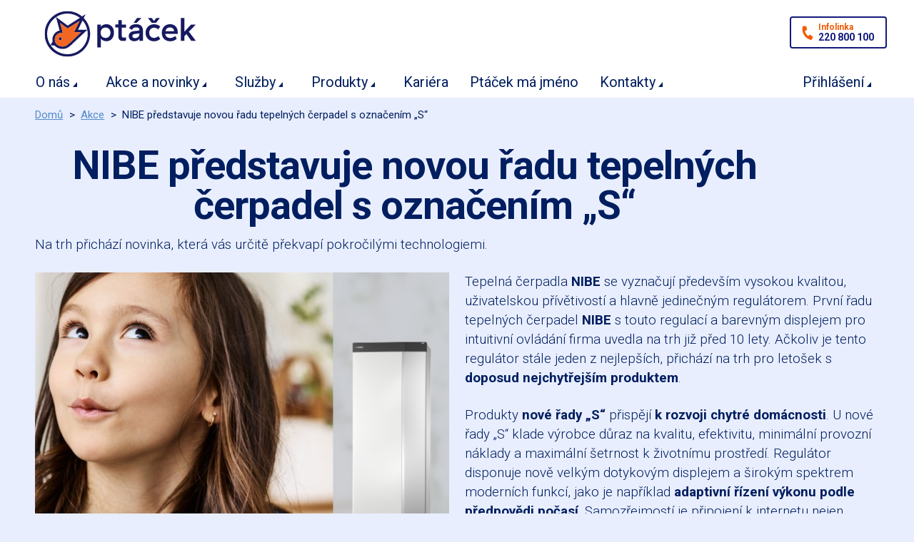

--- FILE ---
content_type: text/html; charset=UTF-8
request_url: https://www.ptacek.cz/blog/nibe-predstavuje-novou-radu-tepelnych-cerpadel-s-oznacenim-s
body_size: 11773
content:
<!doctype html>
<html lang="en" class="no-js">
<head>
<meta charset="utf-8" />
<meta name="viewport" content="width=device-width, initial-scale=1.0" />
    <title>Ptáček - velkoobchod, a.s. -  NIBE představuje novou řadu tepelných čerpadel s označením „S“</title>
<meta http-equiv="Content-Type" content="text/html; charset=utf-8" />
<meta name="description" content="Na trh přichází novinka, která vás určitě překvapí pokročilými technologiemi." />
<meta name="keywords" content="PTÁČEK - velkoobchod, a.s." />
<meta name="robots" content="INDEX,FOLLOW" />
<link rel="icon" href="https://www.ptacek.cz/media/favicon/default/favicon.png" type="image/x-icon" />
<link rel="shortcut icon" href="https://www.ptacek.cz/media/favicon/default/favicon.png" type="image/x-icon" />

<link rel="stylesheet" type="text/css" href="https://www.ptacek.cz/media/css_secure/5ee10fb8c06ecd061e726aa81e2f595a.css" />
<link rel="stylesheet" type="text/css" href="https://www.ptacek.cz/media/css_secure/3096f5bb9c9cc787ca5bd9aa8c6a2e72.css" media="all" />
<link rel="stylesheet" type="text/css" href="https://www.ptacek.cz/media/css_secure/23c0c9e8845c13e1e40efafa94bc205d.css" media="print" type="text/css" />
<script type="text/javascript" src="https://www.ptacek.cz/js/prototype/prototype.js"></script>
<script type="text/javascript" src="https://www.ptacek.cz/js/prototype/validation.js"></script>
<script type="text/javascript" src="https://www.ptacek.cz/js/scriptaculous/builder.js"></script>
<script type="text/javascript" src="https://www.ptacek.cz/js/scriptaculous/effects.js"></script>
<script type="text/javascript" src="https://www.ptacek.cz/js/scriptaculous/dragdrop.js"></script>
<script type="text/javascript" src="https://www.ptacek.cz/js/scriptaculous/controls.js"></script>
<script type="text/javascript" src="https://www.ptacek.cz/js/varien/js.js"></script>
<script type="text/javascript" src="https://www.ptacek.cz/js/varien/form.js"></script>
<script type="text/javascript" src="https://www.ptacek.cz/js/mage/translate.js"></script>
<script type="text/javascript" src="https://www.ptacek.cz/js/mage/cookies.js"></script>
<script type="text/javascript" src="https://www.ptacek.cz/js/mirasvit/core/jquery.min.js"></script>
<script type="text/javascript" src="https://www.ptacek.cz/js/mirasvit/core/underscore.js"></script>
<script type="text/javascript" src="https://www.ptacek.cz/js/mirasvit/core/backbone.js"></script>
<script type="text/javascript" src="https://www.ptacek.cz/js/mirasvit/code/searchautocomplete/form.js"></script>
<script type="text/javascript" src="https://www.ptacek.cz/js/mirasvit/code/searchautocomplete/autocomplete.js"></script>
<script type="text/javascript" src="https://www.ptacek.cz/js/jquery/jquery.1.11.2.min.js"></script>
<script type="text/javascript" src="https://www.ptacek.cz/js/jquery/jquery-migrate-1.2.1.min.js"></script>
<script type="text/javascript" src="https://www.ptacek.cz/js/jquery/jquery.noconflict.js"></script>
<script type="text/javascript" src="https://www.ptacek.cz/js/bower/script.js"></script>
<script type="text/javascript" src="https://www.ptacek.cz/js/mpblog/comments.js"></script>
<script type="text/javascript" src="https://www.ptacek.cz/skin/frontend/intenso/default/js/lib/noconflict.js"></script>
<script type="text/javascript" src="https://www.ptacek.cz/skin/frontend/intenso/default/js/configurableswatches/product-media.js"></script>
<script type="text/javascript" src="https://www.ptacek.cz/skin/frontend/intenso/default/js/configurableswatches/swatches-list.js"></script>
<script type="text/javascript" src="https://www.ptacek.cz/skin/frontend/base/default/js/awesomplete.js"></script>
<script type="text/javascript" src="https://www.ptacek.cz/skin/frontend/base/default/js/jquery-ui.min.js"></script>
<script type="text/javascript" src="https://www.ptacek.cz/skin/frontend/intenso/default/js/lib/modernizr.js"></script>
<script type="text/javascript" src="https://www.ptacek.cz/skin/frontend/intenso/default/js/lib/slider.js"></script>
<script type="text/javascript" src="https://www.ptacek.cz/skin/frontend/base/default/nwdthemes/revslider/public/assets/js/jquery.themepunch.tools.min.js"></script>
<script type="text/javascript" src="https://www.ptacek.cz/skin/frontend/base/default/nwdthemes/revslider/public/assets/js/jquery.themepunch.revolution.min.js"></script>
<!--[if lte IE 7]>
<link rel="stylesheet" type="text/css" href="https://www.ptacek.cz/media/css_secure/1dc58c2f1a66b1e349d3837bcaf70cac.css" media="all" />
<![endif]-->
<!--[if IE 9]>
<link rel="stylesheet" type="text/css" href="https://www.ptacek.cz/media/css_secure/b44d3bc04b17d7fc42b9bae995cd5b55.css" media="all" />
<![endif]-->

<script type="text/javascript">
//<![CDATA[
Mage.Cookies.path     = '/';
Mage.Cookies.domain   = '.www.ptacek.cz';
//]]>
</script>

<script type="text/javascript">
//<![CDATA[
optionalZipCountries = ["HK","IE","MO","PA"];
//]]>
</script>
<script type="text/javascript">
    etCurrencyManagerJsConfig ={"precision":0,"position":8,"display":2,"zerotext":"","excludecheckout":"0","cutzerodecimal":"0","cutzerodecimal_suffix":",-","min_decimal_count":"2"};
    try {
        extendProductConfigformatPrice();
    } catch (e) {

    }
</script>
    <script type="text/javascript">
    //<![CDATA[
        if (typeof jQuery == 'undefined'){
        document.write('<scr'+'ipt src="https://www.ptacek.cz/js/magpleasure/libs/jquery/jquery-1.8.2.min.js"></scr'+'ipt>');
    }
        if (typeof Lightbox2 == 'undefined'){
        document.write('<scr'+'ipt src="https://www.ptacek.cz/js/magpleasure/libs/lightbox2/js/lightbox.min.js"></scr'+'ipt>');
    }
        if ((typeof window == 'undefined') || (typeof window.Modernizr == 'undefined')){
        document.write('<scr'+'ipt src="https://www.ptacek.cz/js/magpleasure/libs/lightbox2/js/modernizr.custom.min.js"></scr'+'ipt>');
    }
        if ((typeof jQuery == 'undefined') || (typeof jQuery.fn == 'undefined') || (typeof jQuery.fn.appendAround == 'undefined')){
        document.write('<scr'+'ipt src="https://www.ptacek.cz/js/mpblog/vendor/appendaround/appendaround.js"></scr'+'ipt>');
    }
        if ((typeof jQuery == 'undefined') || (typeof jQuery.fn == 'undefined') || (typeof jQuery.fn.fitVids == 'undefined')){
        document.write('<scr'+'ipt src="https://www.ptacek.cz/js/mpblog/vendor/fitvids/jquery.fitvids.js"></scr'+'ipt>');
    }
        if ((typeof jQuery == 'undefined') || (typeof jQuery.fn == 'undefined') || (typeof jQuery.fn.swipe == 'undefined')){
        document.write('<scr'+'ipt src="https://www.ptacek.cz/js/mpblog/vendor/swipe/jquery.touch_swipe.min.js"></scr'+'ipt>');
    }
        if ((typeof jQuery == 'undefined') || (typeof jQuery.fn == 'undefined') || (typeof jQuery.fn.swipy == 'undefined')){
        document.write('<scr'+'ipt src="https://www.ptacek.cz/js/mpblog/frontend/swipe/swipy.js"></scr'+'ipt>');
    }
        //]]>
    </script>



                
    <!-- Google Tag Manager -->
<script>(
    function(w,d,s,l,i){w[l]=w[l]||[];w[l].push({'gtm.start': new Date().getTime(),event:'gtm.js'});var f=d.getElementsByTagName(s)[0], j=d.createElement(s),dl=l!='dataLayer'?'&l='+l:'';j.async=true;j.src='//www.googletagmanager.com/gtm.js?id='+i+dl;f.parentNode.insertBefore(j,f);
})(window,document,'script','dataLayer','GTM-WB2HW5');
</script>
<!-- End Google Tag Manager -->

                        <link href="https://fonts.googleapis.com/css?family=Roboto:300,400,500,700&subset=latin-ext" rel="stylesheet">
                    
<!-- Twitter Card data -->
    <meta name="twitter:card" content="summary_large_image" />
    <meta name="twitter:title" content="NIBE představuje novou řadu tepelných čerpadel s označením „S“" />
<meta name="twitter:description" content="Na trh přichází novinka, která vás určitě překvapí pokročilými technologiemi." />
<meta name="twitter:image:src" content="https://www.ptacek.cz/blog/nibe-predstavuje-novou-radu-tepelnych-cerpadel-s-oznacenim-s" />

<!-- Open Graph data -->
<meta property="og:title" content="NIBE představuje novou řadu tepelných čerpadel s označením „S“" />
<meta property="og:type" content="article" />
<meta property="og:url" content="https://www.ptacek.cz/blog/nibe-predstavuje-novou-radu-tepelnych-cerpadel-s-oznacenim-s" />
    <meta property="og:image" content="https://www.ptacek.cz/media/magpleasure/mpblog/post_thumbnail_file/N/i/cache/5/119bdf99710d9a86013f24c82ab9b2da/Nibe-Novinka.jpg" />
<meta property="og:description" content="Na trh přichází novinka, která vás určitě překvapí pokročilými technologiemi." />
<meta property="og:site_name" content="cz_velkoobchod_group" />
<meta property="article:published_time" content="2023-04-19T07:09:39+01:00" />
<meta property="article:modified_time" content="2020-04-14T10:06:00+01:00" />
<meta property="article:section" content="Produktové novinky" />

<!-- Google Search Robot -->
<meta itemprop="name" content="NIBE představuje novou řadu tepelných čerpadel s označením „S“">
<meta itemprop="description" content="Na trh přichází novinka, která vás určitě překvapí pokročilými technologiemi.">
    <meta itemprop="image" content="https://www.ptacek.cz/media/magpleasure/mpblog/post_thumbnail_file/N/i/cache/5/119bdf99710d9a86013f24c82ab9b2da/Nibe-Novinka.jpg">

<script type="text/javascript">
    //<![CDATA[

    $$('html').each(function(element){
        $(element).setAttribute('itemtype','http://schema.org/Blog');
        $(element).setAttribute('itemscope', "");
    });

    //]]>
</script>




<script type="text/javascript">//<![CDATA[
        var Translator = new Translate({"Please select an option.":"Vyberte pros\u00edm mo\u017enost.","This is a required field.":"Toto pole je povinn\u00e9.","Please enter a valid number in this field.":"Zadejte pros\u00edm do tohoto pole platn\u00e9 \u010d\u00edslo.","Please use letters only (a-z or A-Z) in this field.":"V tomto poli pros\u00edm pou\u017eijte pouze p\u00edsmena (a-z nebo A-Z).","Please use only letters (a-z), numbers (0-9) or underscore(_) in this field, first character should be a letter.":"V tomto poli pros\u00edm pou\u017eijte pouze p\u00edsmena (a-z), \u010d\u00edslice (0-9), nebo podtr\u017e\u00edtka(_), prvn\u00ed znak by m\u011blo b\u00fdt p\u00edsmeno.","Please enter a valid phone number. For example (123) 456-7890 or 123-456-7890.":"Vlo\u017ete pros\u00edm platn\u00e9 telefonn\u00ed \u010d\u00edslo. Nap\u0159\u00edklad (123) 456-7890 nebo 123-456-7890.","Please enter a valid date.":"Vlo\u017ete pros\u00edm platn\u00e9 datum.","Please enter a valid email address. For example johndoe@domain.com.":"Vlo\u017ete pros\u00edm platnou e-mailovou adresu. Nap\u0159\u00edklad josef@novak.cz.","Please make sure your passwords match.":"Ujist\u011bte se pros\u00edm, \u017ee hesla souhlas\u00ed.","Please enter a valid URL. For example http:\/\/www.example.com or www.example.com":"Vlo\u017ete pros\u00edm platnou URL. Nap\u0159\u00edklad http:\/\/www.example.com nebo www.example.com","Please enter a valid social security number. For example 123-45-6789.":"Vlo\u017ete pros\u00edm platn\u00e9 \u010d\u00edslo soci\u00e1ln\u00edho poji\u0161t\u011bn\u00ed. Nap\u0159\u00edklad 123-45-6789.","Please enter a valid zip code. For example 90602 or 90602-1234.":"Zadejte pros\u00edm platn\u00e9 PS\u010c. Nap\u0159\u00edklad 10000.","Please enter a valid zip code.":"Zadejte pros\u00edm platn\u00e9 PS\u010c.","Please use this date format: dd\/mm\/yyyy. For example 17\/03\/2006 for the 17th of March, 2006.":"Pou\u017eijte pros\u00edm tento form\u00e1t data: dd\/mm\/rrrr. Nap\u0159\u00edklad 17\/03\/2006 pro 17. b\u0159ezna, 2006.","Please enter a valid $ amount. For example $100.00.":"Vlo\u017ete pros\u00edm platn\u00fd obnos $. Nap\u0159\u00edklad $100,00.","Please select one of the above options.":"Vyberte pros\u00edm jednu z uveden\u00fdch mo\u017enost\u00ed","Please select one of the options.":"Vyberte pros\u00edm jednu z mo\u017enost\u00ed.","Please select State\/Province.":"Vyberte pros\u00edm st\u00e1t\/provincii.","Please enter a number greater than 0 in this field.":"Do tohoto pole pros\u00edm vlo\u017ete \u010d\u00edslo v\u011bt\u0161\u00ed ne\u017e 0.","Please enter a valid credit card number.":"Vlo\u017ete pros\u00edm platn\u00e9 \u010d\u00edslo kreditn\u00ed karty.","Text length does not satisfy specified text range.":"D\u00e9lka textu neodpov\u00edd\u00e1 po\u017eadovan\u00e9mu rozsahu","Please wait, loading...":"\u010cekejte pros\u00edm, na\u010d\u00edt\u00e1 se...","Complete":"Hotovo","Add Products":"P\u0159idat produkty","Please choose to register or to checkout as a guest":"Pros\u00edm zaregistrujte se, nebo pokra\u010dujte jako host","Please specify shipping method.":"Vyberte pros\u00edm zp\u016fsob doru\u010den\u00ed.","Please specify payment method.":"Vyberte pros\u00edm zp\u016fsob platby.","Show all Brands":"Zobrazit v\u0161echny","Hide all Brands":"Schovat","Add to Cart":"P\u0159idat do ko\u0161\u00edku","In Stock":"Skladem","Out of Stock":"Nen\u00ed skladem"});
        //]]></script><meta name="google-site-verification" content="QfCUJKLHU2fD_JoiTYyziGGMLR3QHbVLNloqxJTVYi4" />

<!-- Facebook Pixel Code -->
<script>
  !function(f,b,e,v,n,t,s)
  {if(f.fbq)return;n=f.fbq=function(){n.callMethod?
  n.callMethod.apply(n,arguments):n.queue.push(arguments)};
  if(!f._fbq)f._fbq=n;n.push=n;n.loaded=!0;n.version='2.0';
  n.queue=[];t=b.createElement(e);t.async=!0;
  t.src=v;s=b.getElementsByTagName(e)[0];
  s.parentNode.insertBefore(t,s)}(window, document,'script',
  'https://connect.facebook.net/en_US/fbevents.js');
  fbq('init', '{your-pixel-id-goes-here}');
  fbq('track', 'PageView');
</script>
<noscript>
  <img height="1" width="1" style="display:none" 
       src="https://www.facebook.com/tr?id=335007716847365&ev=PageView&noscript=1"/>
</noscript>
<!-- End Facebook Pixel Code -->
</head>
<body class=" mpblog-index-post velkoobchod_cz cs_cz mdformfields">

<!-- Google Tag Manager -->
<script>
        dataLayer.push({"ecomm_pagetype":"other"});
    </script>
<noscript><iframe src="//www.googletagmanager.com/ns.html?id=GTM-WB2HW5" height="0" width="0" style="display:none;visibility:hidden"></iframe></noscript>
<script></script>
<!-- End Google Tag Manager -->
<div class="off-canvas-wrap">
    <div class="inner-wrap">
            <noscript>
        <div class="global-site-notice noscript">
            <div class="notice-inner">
                <p>
                    <strong>JavaScript seems to be disabled in your browser.</strong><br />
                    You must have JavaScript enabled in your browser to utilize the functionality of this website.                </p>
            </div>
        </div>
    </noscript>
        <!-- ESI START DUMMY COMMENT [] -->
<!-- ESI URL DUMMY COMMENT -->

 <header class="main-header sticky-menu">
        <div class="row top-header">
        <div class="small-6 medium-5 large-3 logo-container columns">
            <a href="https://www.ptacek.cz/">
                <img class="main-logo" src="https://www.ptacek.cz/skin/frontend/intenso/default/images/logo-velkoobchod.svg" alt="Ptáček.cz" title="Ptáček.cz" />
                <img class="main-logo-small" src="https://www.ptacek.cz/skin/frontend/intenso/default/images/logo-velkoobchod.svg" alt="Ptáček.cz" title="Ptáček.cz" />
                                                <img class="main-logo-sticky" src="https://www.ptacek.cz/skin/frontend/intenso/default/images/logo.png" alt="Ptáček.cz" title="Ptáček.cz" />
                            </a>
        </div>
        <div class="small-6 medium-3 medium-push-6 large-3 large-push-6 icons-for-small columns text-right">
            <a href="#" class="right-off-canvas-toggle show-for-small-only icon-main-menu"></a>
        </div>
                <div class="small-6 medium-7 large-9 columns text-right info">
            <span class="phone-contact">
                Infolinka<br />
                                    220 800 100
                            </span>
        </div>
            </div>
    
<nav class="top-bar right-off-canvas-menu expanded main-nav horizontal" data-topbar>
    <ul class="title-area">
        <li class="toggle-topbar menu-icon"><a href="#">Menu</a></li>
    </ul>
    <section class="top-bar-section clearfix"> 
        <!-- Right Nav Section -->
        <ul class="right show-for-large-up">
            <li class="has-dropdown hide-for-small-only">
                                    <a href="https://eshop.ptacek.cz/prihlaseni" target="_blank">Přihlášení</a>                            </li>
        </ul>
		<!-- Left Nav Section -->
		<ul class="left">
			      												<li  class="level0 nav-1 first has-dropdown "><a href="https://www.ptacek.cz/o-nas?___SID=U" class="level0 has-children">O nás</a><ul class="level0 dropdown arrow-box"><li  class="level1 nav-1-1 first"><a href="https://www.ptacek.cz/o-nas/instalatercentra?___SID=U" class="level1 ">Instalatércentra</a></li><li  class="level1 nav-1-2"><a href="https://www.ptacek.cz/o-nas/velkoobchod?___SID=U" class="level1 ">Velkoobchod</a></li><li  class="level1 nav-1-3"><a href="https://www.ptacek.cz/o-nas/studia-koupelen?___SID=U" class="level1 ">Studia koupelen</a></li><li  class="level1 nav-1-4"><a href="https://www.ptacek.cz/o-nas/krby-a-kamna?___SID=U" class="level1 ">Krby a kamna</a></li><li  class="level1 nav-1-5"><a href="https://www.ptacek.cz/o-nas/inzenyrske-site?___SID=U" class="level1 ">Inženýrské sítě</a></li><li  class="level1 nav-1-6 "><a href="https://www.ptacek.cz/o-nas/ptacek-premium?___SID=U" class="level1 ">Ptáček Premium</a></li></ul></li><li  class="level0 nav-2 has-dropdown "><a href="https://www.ptacek.cz/akce-novinky?___SID=U" class="level0 has-children">Akce a novinky</a><ul class="level0 dropdown arrow-box"><li  class="level1 nav-2-1 first"><a href="https://www.ptacek.cz/akce-novinky/produktove-novinky?___SID=U" class="level1 ">Aktuality a novinky</a></li><li  class="level1 nav-2-2 "><a href="https://www.ptacek.cz/akce-novinky/akce?___SID=U" class="level1 ">Velkoobchodní akce</a></li></ul></li><li  class="level0 nav-3 has-dropdown "><a href="https://www.ptacek.cz/sluzby?___SID=U" class="level0 has-children">Služby</a><ul class="level0 dropdown arrow-box"><li  class="level1 nav-3-1 first"><a href="https://www.ptacek.cz/sluzby/technicke-poradenstvi?___SID=U" class="level1 ">Technické poradenství</a></li><li  class="level1 nav-3-2"><a href="https://www.ptacek.cz/sluzby/servis?___SID=U" class="level1 ">Ptáček-servis</a></li><li  class="level1 nav-3-3"><a href="https://www.ptacek.cz/sluzby/skladova-dostupnost?___SID=U" class="level1 ">Skladová dostupnost</a></li><li  class="level1 nav-3-4"><a href="https://www.ptacek.cz/sluzby/sluzby-zakaznikum?___SID=U" class="level1 ">Realizace - Odborná montáž</a></li><li  class="level1 nav-3-5"><a href="https://www.ptacek.cz/sluzby/doprava?___SID=U" class="level1 ">Doprava</a></li><li  class="level1 nav-3-6"><a href="https://www.ptacek.cz/sluzby/akademie?___SID=U" class="level1 ">Akademie</a></li><li  class="level1 nav-3-7"><a href="https://www.ptacek.cz/sluzby/reklamace?___SID=U" class="level1 ">Reklamace</a></li><li  class="level1 nav-3-8 "><a href="https://www.ptacek.cz/sluzby/tepelna-cerpadla?___SID=U" class="level1 ">Tepelná čerpadla</a></li></ul></li><li  class="level0 nav-4 has-dropdown "><a href="https://www.ptacek.cz/produkty?___SID=U" class="level0 has-children">Produkty</a><ul class="level0 dropdown arrow-box"><li  class="level1 nav-4-1 first"><a href="https://eshop.ptacek.cz/prihlaseni" target="_blank" class="level1 ">Velkoobchodní eshop</a></li><li  class="level1 nav-4-2"><a href="https://www.ptacek.cz/produkty/maloobchodni-eshop?___SID=U" class="level1 ">Maloobchodní eshop</a></li><li  class="level1 nav-4-3"><a href="https://www.ptacek.cz/produkty/alternativni-zdroje?___SID=U" class="level1 ">Alternativní zdroje</a></li><li  class="level1 nav-4-4"><a href="https://www.ptacek.cz/produkty/privatni-znacky?___SID=U" class="level1 ">Privátní značky</a></li><li  class="level1 nav-4-5"><a href="https://www.ptacek.cz/produkty/vsechny-produkty?___SID=U" class="level1 ">Kompletní sortiment</a></li><li  class="level1 nav-4-6"><a href="https://www.ptacek.cz/produkty/outlet?___SID=U" class="level1 ">Outlet</a></li><li  class="level1 nav-4-7 "><a href="https://www.ptacek.cz/produkty/katalogy-a-tiskoviny?___SID=U" class="level1 ">Katalogy a tiskoviny</a></li></ul></li><li  class="level0 nav-5"><a href="https://ptacek.jobs.cz" target="_blank" class="level0 ">Kariéra</a></li><li  class="level0 nav-6"><a href="https://www.ptacek.cz/cizek" target="" class="level0 ">Ptáček má jméno</a></li><li  class="level0 nav-7  has-dropdown "><a href="https://www.ptacek.cz/kontakty?___SID=U" class="level0 has-children">Kontakty</a><ul class="level0 dropdown arrow-box"><li  class="level1 nav-7-1 first"><a href="https://www.ptacek.cz/kontakty/vsechny-pobocky?___SID=U" class="level1 ">Všechny pobočky</a></li><li  class="level1 nav-7-2 "><a href="https://www.ptacek.cz/kontakty/centrala-spolecnosti?___SID=U" class="level1 ">Centrály společnosti</a></li></ul></li>										            			<li class="show-for-small-only">
                <a href="https://eshop.ptacek.cz/prihlaseni" target="_blank">Přihlášení</a>            </li>
            					</ul>
                <div class="info">
            <span class="phone-contact">
                Infolinka<br />
                                    220 800 100
                            </span>
        </div>
        	</section>
</nav>

</header> 
<!-- ESI END DUMMY COMMENT [] -->
        <div class="row breadcrumbs-wrapper">
    <div class="small-12 breadcrumbs hide-for-small-only columns">
        <ul>
                            <li class="home">
                                    <a href="https://www.ptacek.cz/" title="Domů">Domů</a>
                                                    <span>> </span>
                                </li>
                            <li class="blog">
                                    <a href="https://www.ptacek.cz/blog" title="Akce">Akce</a>
                                                    <span>> </span>
                                </li>
                            <li class="post">
                                    <strong>NIBE představuje novou řadu tepelných čerpadel s označením „S“</strong>
                                                </li>
                    </ul>
    </div>
</div>
                


<article class="mobile two-columns-right">
    <section class="content">
                    <div class="mobile-block" data-set="content-post">
                <div id="mpblog_content_post"><div class="mpblog-container bottom-padding">
    <div class="row mpblog-post w1">

        <div class="large-12 columns mp-blog-head fix-me">
            <h1 class="">NIBE představuje novou řadu tepelných čerpadel s označením „S“</h1>
        </div>

        <div class="row">
            <div class="large-12 columns">
                <p>Na trh přichází novinka, která vás určitě překvapí pokročilými technologiemi.</p>            </div>
        </div>

        <div class="row">
            <div class="small-12 medium-6 large-6 columns">
                                <img class="thumbnail"
                     src="https://www.ptacek.cz/media/magpleasure/mpblog/post_thumbnail_file/N/i/cache/5/ece9a24a761836a70934a998c163f8c8/Nibe-Novinka.jpg"
                     alt="NIBE představuje novou řadu tepelných čerpadel s označením „S“"/>
                                                <span class="zverejneno">zveřejněno: 14. 4. 2020</span>
            </div>

            <div class="small-12 medium-6 large-6 columns">
                <p>Tepelná čerpadla <strong>NIBE</strong> se vyznačují především vysokou kvalitou, uživatelskou přívětivostí a hlavně jedinečným regulátorem. První řadu tepelných čerpadel <strong>NIBE</strong> s touto regulací a barevným displejem pro intuitivní ovládání firma uvedla na trh již před 10 lety. Ačkoliv je tento regulátor stále jeden z nejlepších, přichází na trh pro letošek s <strong>doposud nejchytřejším produktem</strong>.
</p><p>Produkty <strong>nové řady „S“</strong> přispějí <strong>k rozvoji chytré domácnosti</strong>. U nové řady „S“ klade výrobce důraz na kvalitu, efektivitu, minimální provozní náklady a maximální šetrnost k životnímu prostředí. Regulátor disponuje nově velkým dotykovým displejem a širokým spektrem moderních funkcí, jako je například<strong> adaptivní řízení výkonu podle předpovědi počasí</strong>. Samozřejmostí je připojení k internetu nejen pomocí LAN, ale také integrované WiFi. Zařízení navíc doplňuje vlastní bezdrátová síť (pro rychlou komunikaci s příslušenstvím či dalšími komponenty v rámci chytré domácnosti) a samozřejmě možnost připojení k nadřazenému systému pomocí protokolu MODBUS/TCP.
</p><p> Je zřejmé, že v budoucnu bude v budovách kladen velký důraz na chytrá řešení čemuž odpovídá plánované zavedení indikátoru připravenosti budovy na chytrá řešení – SRI Komisí Evropské unie a díky nové platformě se dá realizovat již dnes.
</p><p>V první fázi se změna týká tepelných čerpadel systému země-voda <strong>NIBE S1155 a 1255</strong>, nejprodávanější vnitřní systémové jednotky <strong>VVM S320 a regulátoru SMO S40</strong> či nová pokojová jednotka <strong>RMU S40</strong>. Všechny produkty disponují velkým dotykovým displejem.
</p><p>Součástí balíčku novinek je také nová verze aplikace <strong>pro vzdálenou správu s označením MyUplink</strong>. Jedná se o vyšší úroveň stávající platformy NIBE Uplink, která je v provozu již od roku 2011.
</p><p>Zcela nová je potom aplikace <strong>MyUplink Pro</strong> určená pro montážní firmy nabízí například:
</p><ul>
	<li>    Aktuální data z tepelného čerpadla</li>
	<li> Možnost vložit firemní údaje přímo z aplikace do tepelného čerpadla</li>
	<li> Přímé připojení k tepelnému čerpadlu bez nutnosti externí sítě</li>
	<li> Průvodce spuštění z aplikace</li>
	<li> Aktualizaci softwaru tepelného čerpadla</li>
	<li> Registraci produktu</li>
</ul><p>Nová tepelná čerpadla řady "S" od <strong><a href="https://www.nibe.cz/" target="_blank">NIBE</a></strong> můžete objednat a zakoupit v prodejní síti <strong><a href="https://www.ptacek.cz/kontakty/vsechny-pobocky#select-text"><span style="color: #fe5000; text-decoration: underline; font-weight: bold;">Ptáček - velkoobchod</span></a></strong>. Dodání na všechny naše pobočky nebo přímo k zákazníkovi je pak velice rychlé. Více informací o produktech ze sortimentu divize <strong><a href="https://www.ptacek.cz/produkty/vsechny-produkty/topeni-a-ohrev-vody">vytápění a ohřev vody</a></strong> požadujte u svého prodejce, obchodního zástupce nebo na našich <strong><a href="https://www.ptacek.cz/o-nas/instalatercentra">Instalatércentrech</a></strong>. Kompletní sortiment i dalších výrobků značky NIBE je k dostání v prodejní síti <a href="https://www.ptacek.cz/kontakty/vsechny-pobocky#select-text"><strong><span style="color: #fe5000; text-decoration: underline; font-weight: bold;">Ptáček - velkoobchod</span></strong></a>.<br>
</p>            </div>

            
                    </div>

        
                <div class="row">
            <div class="small-8 small-centered columns">
                <h2>Přiložené soubory</h2>
            </div>
        </div>
        <div class="row filetable">
            <div class="small-12 medium-8 medium-centered columns">
                <div class="table-responsive bottom-padding">
                <table id="file-table" class="stack table katalogy">
                    <colgroup>
                        <col>
                        <col>
                        <col>
                        <col width="1">
                    </colgroup>
                    <thead>
                    <tr>
                        <th>Název</th>
                        <th>Formát</th>
                        <th>Velikost</th>
                        <th>&nbsp;</th>
                    </tr>
                    </thead>
                    <tbody>
                                            <tr>
                            <td data-title="Název"><a class="filename" href='https://www.ptacek.cz/media/mpblog/s/1/s1255_02.20_3.pdf' target="_blank">NIBE S1255</a></td>
                            <td data-title="Formát">PDF</td>
                            <td data-title="Velikost">695.11 KB</td>
                            <td><a href='https://www.ptacek.cz/media/mpblog/s/1/s1255_02.20_3.pdf' target="_blank"><button type="submit" title="Chci stáhnout NIBE S1255" class=" button btn-orbl"><span><span>Stáhnout</span></span></button></a></td>
                        </tr>
                                            <tr>
                            <td data-title="Název"><a class="filename" href='https://www.ptacek.cz/media/mpblog/v/v/vvm_s320_02.20.pdf' target="_blank">NIBE VVM S320</a></td>
                            <td data-title="Formát">PDF</td>
                            <td data-title="Velikost">1.68 MB</td>
                            <td><a href='https://www.ptacek.cz/media/mpblog/v/v/vvm_s320_02.20.pdf' target="_blank"><button type="submit" title="Chci stáhnout NIBE VVM S320" class=" button btn-orbl"><span><span>Stáhnout</span></span></button></a></td>
                        </tr>
                                        </tbody>
                </table>
                <script src="https://s3-us-west-2.amazonaws.com/s.cdpn.io/123941/stacktable.js"></script>
                <script>
                    jQuery('#file-table').stacktable();
                </script>
                </div>
            </div>
        </div>
        
    </div>
</div>

</div>            </div>
            </section>
</article>

<article class="desktop one-column">
        <section class="content">
                    <div class="desktop-block"  data-set="content-post">
                        </div>
            </section>
    </article>

<script type="text/javascript">
//<![CDATA[
(function( $ ){
    $('#mpblog_content_post').appendAround();
    $('.blog-video').fitVids();
}( jQuery ));
//]]>
</script>


                <!-- ESI START DUMMY COMMENT [] -->
<!-- ESI URL DUMMY COMMENT -->

 <footer class="main-footer">
	        <div class="newsletter-ribbon">
            <div class="column-row">
                                <div class="contact"><p>Infolinka<br />220 800 100</p>
<p>Na&scaron;i oper&aacute;toři jsou v&aacute;m k dispozici v pracovn&iacute;ch dnech<br /> v době 7:00 - 18:00 a v sobotu 7:30 - 11:30</p></div>
                                <div class="social"><a href="https://www.linkedin.com/company/pt%C3%A1%C4%8Dek---velkoobchod-a.s." title="Podpořte nás na LinkedIn" class="icon-linkedin" target="_blank">Podpořte nás na LinkedIn</a>
<a href="https://cz.pinterest.com/koupelnyptacek/" title="Podpořte nás na Pinterest" class="icon-pinterest" target="_blank">Podpořte nás na Pinterest</a>
<a href="https://www.youtube.com/channel/UCgJXD3r3v9zSMPyKOK1CJEA" title="Podpořte nás na YouTube" class="icon-youtube" target="_blank">Podpořte nás na YouTube</a>
<a href="https://www.facebook.com/ptacek.cz" title="Podpořte nás na síti Facebook" class="icon-facebook" target="_blank">Podpořte nás na síti Facebook</a>
<a href="https://www.instagram.com/ptacek.cz/" title="Podpořte nás na síti Instagram" class="icon-instagram" target="_blank">Podpořte nás na síti Instagram</a></div>
            </div>
        </div>
		<div class="row footer-links hide-for-small-only">
											<div class="medium-3 columns">
				<ul>
<li class="title">Důležit&eacute; odkazy</li>
<li><a href="https://eshop.ptacek.cz/" target="_blank">B2B e-shop</a></li>
<li><a href="/akce-novinky/akce">Prodejn&iacute; akce</a></li>
<li><a href="/vop">Obchodn&iacute; podm&iacute;nky</a></li>
<li><span class="widget widget-cms-link-inline"><a href="https://www.ptacek.cz/uziti-webu" title="Podmínky užití webu"><span>Podmínky užití webu</span></a></span>
</li>
<li><span class="widget widget-cms-link-inline"><a href="https://www.ptacek.cz/zpracovani-osobnich-udaju" title="Podmínky zpracování osobních údajů"><span>Podmínky zpracování osobních údajů</span></a></span>
</li>
<li><a href="/prohlaseni-o-pristupnosti">Prohl&aacute;&scaron;en&iacute; o př&iacute;stupnosti</a></li>
<!--<li><span class="widget widget-cms-link-inline"><a title="EET"><span>EET</span></a></span>
</li>-->
<li><a href="/ochrana-oznamovatelu">Ostatn&iacute; ozn&aacute;men&iacute; a dokumenty</a></li>
</ul>			</div>
							<div class="medium-3 columns">
				<ul>
      <li class="title">Produkty</li>
      <li><a href="/produkty/vsechny-produkty/topeni-a-ohrev-vody">Topení</a></li>
      <li><a href="/produkty/vsechny-produkty/instalace">Instalace</a></li>
      <li><a href="/produkty/vsechny-produkty/sanita">Sanita</a></li>
      <li><a href="/o-nas/inzenyrske-site">Inženýrské sítě</a></li>
      <li><a href="/produkty/vsechny-produkty/obklady-a-dlazby">Obklady a dlažby</a></li>
      <li><a href="/produkty/vsechny-produkty/krby-a-kamna">Krby a kamna</a></li>
</ul>
			
						</div>
							<div class="medium-3 columns">
				<ul>
      <li class="title">Služby</li>
      <li><a href="/kontakty">Kontakty</a></li>
      <li><a href="/sluzby/doprava">Doprava</a></li>
      <li><a href="https://akademie.ptacek.cz/" target="_blank">Akademie</a></li>
      <li><a href="/sluzby/technicke-poradenstvi">Technické poradenství</a></li>
      <li><a href="/sluzby/katalogy-a-tiskoviny">Katalogy a tiskoviny</a></li>
      <li><a href="/sluzby/sluzby-zakaznikum">Realizace a montáž</a></li>
</ul>			</div>
							<div class="medium-3 columns">
				<ul>
      <li class="title">O nás</li>
      <li><a href="/o-nas">O společnosti</a></li>
      <li><a href="http://ptacek.jobs.cz/" target="_blank">Kariéra</a></li>
      <li><a href="https://www.koupelny-ptacek.cz" target="_blank">Koupelny PTÁČEK</a></li>
      <li><a href="https://www.kupelne-ptacek.sk" target="_blank">Kúpeľne PTÁČEK</a></li>
      <li><a href="http://www.ptacek.sk" target="_blank">PTÁČEK - veľkoobchod, a.s.</a></li>
      <li><a href="http://www.edt-convention.com/?id=25" target="_blank">EDT GMBH</a></li>
</ul>			</div>
					</div>
	<div class="back-to-top-container show-for-small-only">
		<a href="#" class="back-to-top">Zpět nahoru</a>
	</div>
	<ul class="mobile-footer-links show-for-small-only">
			</ul>
		<div class="mobile-footer-switch show-for-small-only row">
                				    </div>
		<div class="row footer-bottom">
		<div class="medium-5 columns">
			<p class="sosumi no-margin">&copy; 2026 <strong>Ptáček - velkoobchod, a.s.</strong> | IČ 25501143 | DIČ CZ25501143<br/>
Zapsaná u Městského soudu v Praze, spis. zn. B 29474 | Sídlo společnosti: Mostecká 58/2, Malá Strana, 118 00 Praha 1</p>
		</div>
		<div class="medium-2 center hide-for-small-only columns">
			<a href="#" class="back-to-top">Zpět nahoru</a>
		</div>
		<div class="medium-5 hide-for-small-only columns">
					</div>
	</div>
</footer>
 
<!-- ESI END DUMMY COMMENT [] -->
                <script type="text/javascript">
// Set webchat configuration
var daktelaGuiConfig = {
        "server":"https://koupelnyptacekpbx.daktela.com/",
        "accessToken":"46706061q78qq7q54028208ns1p41pp1"
};

// Create async script element
var daktelaScriptEl = document.createElement("script"); (function (attrs) { Object.keys(attrs).forEach(function (key) { daktelaScriptEl.setAttribute(key, attrs[key]); }); }) ({"src":daktelaGuiConfig.server+"external/web/web.js", "type":"text/javascript", "async":true, "charset":"utf-8"}); daktelaScriptEl.onload = function() { var daktelaWeb = new daktelaGui(); daktelaWeb.init(daktelaGuiConfig); }; document.getElementsByTagName("head")[0].appendChild(daktelaScriptEl);
</script>
        <a class="exit-off-canvas"></a>
    </div><!-- /inner-wrap -->
</div><!-- /off-canvas-wrap -->
<!-- ESI START DUMMY COMMENT [] -->
<!-- ESI URL DUMMY COMMENT -->

 

 
<!-- ESI END DUMMY COMMENT [] -->
<div itemscope="" itemtype="https://schema.org/Organization">
    <meta itemprop="name" content="Ptáček.cz" />
    <meta itemprop="url" content="https://www.ptacek.cz/" />
    <meta itemprop="logo" content="https://www.ptacek.cz/skin/frontend/intenso/default/images/logo-velkoobchod.svg" />
</div>
    <script type="text/javascript" src="https://c.seznam.cz/js/rc.js"></script>
    <script type="text/javascript">
        window.sznIVA.IS.updateIdentities({
            eid: null
        });

        var retargetingConf = {
            rtgId: 26513,
                        consent: 0
        };
        window.addEventListener('CookiebotOnAccept', function () {
            retargetingConf.consent = Cookiebot.consent.marketing ? 1 : 0;
            window.rc.retargetingHit(retargetingConf);
        });
        window.addEventListener('CookiebotOnDecline', function () {
            retargetingConf.consent = 0;
            window.rc.retargetingHit(retargetingConf);
        });
    </script>
<script src="https://www.ptacek.cz/skin/frontend/intenso/default/js/foundation.min.js"></script>
<script src="https://www.ptacek.cz/skin/frontend/intenso/default/js/lib/chosen.jquery.min.js"></script> 
<script src="https://www.ptacek.cz/skin/frontend/intenso/default/js/intenso.js"></script>
<script src="https://www.ptacek.cz/skin/frontend/intenso/default/js/lib/extendedreviews.js"></script>
<script>
	// Init Foundation framework
	$j(document).foundation({
		topbar: {
			custom_back_text: true,
			back_text: 'Zpět' 
		}
	});
	// Init Intenso Theme framework
	$j(document).intenso({
		productsGrid: {
						min_item_width: 220					}
	});
	</script><div class="loading-bar"></div>
</body>
</html>



--- FILE ---
content_type: text/css
request_url: https://www.ptacek.cz/media/css_secure/3096f5bb9c9cc787ca5bd9aa8c6a2e72.css
body_size: 132439
content:
/**
 * Magento
 *
 * NOTICE OF LICENSE
 *
 * This source file is subject to the Academic Free License (AFL 3.0)
 * that is bundled with this package in the file LICENSE_AFL.txt.
 * It is also available through the world-wide-web at this URL:
 * http://opensource.org/licenses/afl-3.0.php
 * If you did not receive a copy of the license and are unable to
 * obtain it through the world-wide-web, please send an email
 * to license@magento.com so we can send you a copy immediately.
 *
 * DISCLAIMER
 *
 * Do not edit or add to this file if you wish to upgrade Magento to newer
 * versions in the future. If you wish to customize Magento for your
 * needs please refer to http://www.magento.com for more information.
 *
 * @category    design
 * @package     base_default
 * @copyright   Copyright (c) 2006-2018 Magento, Inc. (http://www.magento.com)
 * @license     http://opensource.org/licenses/afl-3.0.php  Academic Free License (AFL 3.0)
 */

/* Widgets =============================================================================== */
.widget { display:inline; }
.widget .widget-title { clear:both; padding:15px 0 0; margin:0 0 7px; }
.widget .widget-title h2 { font-size:15px; font-weight:bold; color:#e25203; }

.widget .mini-products-images-list .product-image { display:block; width:76px; height:76px; border:1px solid #a9a9a9; margin:0 auto; }
.widget .mini-products-images-list li.item { float:left; width:77px; height:77px; }

/* Widget: Catalog New Proructs List */
.widget-new-products { display:block; }
.col-main .widget-new-products { margin:7px 0; }
.widget-new-products .products-grid .product-image,
.widget-new-products .products-list .product-image { width:85px; height:85px; }
.widget-new-products .products-list .product-shop { margin-left:100px; }
.sidebar .widget-new-products .block { font-size:11px; line-height:1.25; }
.sidebar .widget-new-products .block-title strong { background:url(https://www.ptacek.cz/skin/frontend/base/default/images/widgets/i_widget-new.gif) 0 1px no-repeat; padding-left:21px; color:#dc5033; }

/* Widget: Recently Viewed Proructs */
.widget-viewed { display:block; }
.col-main .widget-viewed { margin:7px 0; }
.widget-viewed .products-grid .product-image,
.widget-viewed .products-list .product-image { width:85px; height:85px; }
.widget-viewed .products-list .product-shop { margin-left:100px; }
.sidebar .widget-viewed .block { font-size:11px; line-height:1.25; }
.sidebar .widget-viewed .block-title strong { background:url(https://www.ptacek.cz/skin/frontend/base/default/images/widgets/i_block-list.gif) 0 0 no-repeat; padding-left:21px; }

/* Widget: Recently Compared Proructs */
.widget-compared { display:block;}
.col-main .widget-compared { margin:7px 0; }
.widget-compared .products-grid .product-image,
.widget-compared .products-list .product-image { width:85px; height:85px; }
.widget-compared .products-list .product-shop { margin-left:100px; }
.sidebar .widget-compared .block { font-size:11px; line-height:1.25; }
.sidebar .widget-compared .block-title strong { background:url(https://www.ptacek.cz/skin/frontend/base/default/images/widgets/i_block-list.gif) 0 0 no-repeat; padding-left:21px; }

/* Widget: CMS Static Block */
.widget-static-block {}
.sidebar .widget-static-block { display:block; margin:0 0 15px; }

/* Widgets: Links Common Styles */
.top-container .widget a { padding:0 0 0 7px; }

.bottom-container .widget a { padding:0 3px; }

/* Widget: Catalog Product Link */
.widget-product-link-inline { display:inline; }

.col-main .widget-product-link { display:block; text-align:right; margin:7px 0; }
.col-main .widget-product-link a { background:url(https://www.ptacek.cz/skin/frontend/base/default/images/widgets/i_widget-link.gif) 100% 4px no-repeat; padding-right:15px; }

.sidebar .widget-product-link { display:block; margin:0 0 15px; padding:0 10px; }
.sidebar .widget-product-link a { background:url(https://www.ptacek.cz/skin/frontend/base/default/images/widgets/i_widget-link.gif) 100% 4px no-repeat; padding:0 15px 0 0; }

/* Widget: Catalog Category Link */
.widget-category-link-inline { display:inline; }

.col-main .widget-category-link { display:block; text-align:right; margin:7px 0; }
.col-main .widget-category-link a { background:url(https://www.ptacek.cz/skin/frontend/base/default/images/widgets/i_widget-link.gif) 100% 4px no-repeat; padding-right:15px; }

.sidebar .widget-category-link { display:block; margin:0 0 15px; padding:0 10px; }
.sidebar .widget-category-link a { background:url(https://www.ptacek.cz/skin/frontend/base/default/images/widgets/i_widget-link.gif) 100% 4px no-repeat; padding:0 15px 0 0; }

/* Widget: CMS Page Link */
.widget-cms-link-inline { display:inline; }

.col-main .widget-cms-link { display:block; text-align:right; margin:7px 0; }
.col-main .widget-cms-link a { background:url(https://www.ptacek.cz/skin/frontend/base/default/images/widgets/i_widget-link.gif) 100% 4px no-repeat; padding-right:15px; }

.sidebar .widget-cms-link { display:block; margin:0 0 15px; padding:0 10px; }
.sidebar .widget-cms-link a { background:url(https://www.ptacek.cz/skin/frontend/base/default/images/widgets/i_widget-link.gif) 100% 4px no-repeat; padding:0 15px 0 0; }
/* ======================================================================================= */

.clearfix {
  *zoom: 1;
}
.clearfix:before,
.clearfix:after {
  display: table;
  content: "";
  line-height: 0;
}
.clearfix:after {
  clear: both;
}
.hide-text {
  font: 0/0 a;
  color: transparent;
  text-shadow: none;
  background-color: transparent;
  border: 0;
}
.input-block-level {
  display: block;
  width: 100%;
  min-height: 30px;
  -webkit-box-sizing: border-box;
  -moz-box-sizing: border-box;
  box-sizing: border-box;
}
.searchindex-results {
  *zoom: 1;
  margin-bottom: 10px;
  border-bottom: 1px solid #a0b3c3;
}
.searchindex-results:before,
.searchindex-results:after {
  display: table;
  content: "";
  line-height: 0;
}
.searchindex-results:after {
  clear: both;
}
.searchindex-results li {
  margin-bottom: -1px;
  float: left;
  *zoom: 1;
  margin: 0px 2px;
}
.searchindex-results li:before,
.searchindex-results li:after {
  display: table;
  content: "";
  line-height: 0;
}
.searchindex-results li:after {
  clear: both;
}
.searchindex-results li a {
  font-size: 12px;
  font-weight: bold;
  color: #333;
  display: block;
  cursor: pointer;
  padding: 2px 5px 1px 5px;
  line-height: 20px;
  border: 1px solid transparent;
  border-bottom: none;
  -webkit-border-radius: 5px 5px 0 0;
  -moz-border-radius: 5px 5px 0 0;
  border-radius: 5px 5px 0 0;
  text-decoration: none;
}
.searchindex-results li a:hover {
  background-color: #f1f1f1;
  background-image: -moz-linear-gradient(top, #e8e8e8, #ffffff);
  background-image: -webkit-gradient(linear, 0 0, 0 100%, from(#e8e8e8), to(#ffffff));
  background-image: -webkit-linear-gradient(top, #e8e8e8, #ffffff);
  background-image: -o-linear-gradient(top, #e8e8e8, #ffffff);
  background-image: linear-gradient(to bottom, #e8e8e8, #ffffff);
  background-repeat: repeat-x;
  filter: progid:DXImageTransform.Microsoft.gradient(startColorstr='#ffe8e8e8', endColorstr='#ffffffff', GradientType=0);
  border: 1px solid #a0b3c3;
  border-bottom: none;
}
.searchindex-results li a span {
  font-weight: normal;
  font-size: 0.9em;
}
.searchindex-results li.active a {
  background-color: #f1f1f1;
  background-image: -moz-linear-gradient(top, #e8e8e8, #ffffff);
  background-image: -webkit-gradient(linear, 0 0, 0 100%, from(#e8e8e8), to(#ffffff));
  background-image: -webkit-linear-gradient(top, #e8e8e8, #ffffff);
  background-image: -o-linear-gradient(top, #e8e8e8, #ffffff);
  background-image: linear-gradient(to bottom, #e8e8e8, #ffffff);
  background-repeat: repeat-x;
  filter: progid:DXImageTransform.Microsoft.gradient(startColorstr='#ffe8e8e8', endColorstr='#ffffffff', GradientType=0);
  cursor: default;
  border: 1px solid #a0b3c3;
  border-bottom: none;
}
.searchindex-result li {
  padding: 5px;
}
.searchindex-result li .title a {
  font-weight: bold;
  color: #203548;
  font-size: 13px;
}
.searchindex-result.searchindex-result-category {
  margin-bottom: 20px;
}
.searchindex-result.searchindex-result-category li {
  padding: 1px 0px;
}
.searchindex-result.searchindex-result-category li a {
  font-weight: bold;
  color: #203548;
}
.searchindex-highlight {
  background-color: #ff0;
}

/*!
 *
 *  Project:  GLYPHICONS
 *  Author:   Jan Kovarik - www.glyphicons.com
 *  Twitter:  @jankovarik
 *
 */
html,
html .halflings {
  -webkit-font-smoothing: antialiased !important;
}
@font-face {
  font-family: 'Glyphicons';
  src: url('https://www.ptacek.cz/skin/frontend/base/default/magpleasure/vendor/glyphicons/fonts/glyphicons-regular.eot');
  src: url('https://www.ptacek.cz/skin/frontend/base/default/magpleasure/vendor/glyphicons/fonts/glyphicons-regular.eot?#iefix') format('embedded-opentype'), url('https://www.ptacek.cz/skin/frontend/base/default/magpleasure/vendor/glyphicons/fonts/glyphicons-regular.woff') format('woff'), url('https://www.ptacek.cz/skin/frontend/base/default/magpleasure/vendor/glyphicons/fonts/glyphicons-regular.ttf') format('truetype'), url('https://www.ptacek.cz/skin/frontend/base/default/magpleasure/vendor/glyphicons/fonts/glyphicons-regular.svg#glyphicons_halflingsregular') format('svg');
  font-weight: normal;
  font-style: normal;
}
i.glyphicons {
  display: inline-block;
  position: relative;
  padding: 0;
  color: #1d1d1b;
  width: 16px;
  height: 16px;
  text-decoration: none;
  *display: inline;
  *zoom: 1;
}
i.glyphicons:before {
  color: #1D1D1B;
  font: 16px 'Glyphicons';
  left: 0;
  position: absolute;
  top: 0;
}
i.glyphicons.glass:before {
  content: "\e001";
}
i.glyphicons.leaf:before {
  content: "\e002";
}
i.glyphicons.dog:before {
  content: "\e003";
}
i.glyphicons.user:before {
  content: "\e004";
}
i.glyphicons.girl:before {
  content: "\e005";
}
i.glyphicons.car:before {
  content: "\e006";
}
i.glyphicons.user_add:before {
  content: "\e007";
}
i.glyphicons.user_remove:before {
  content: "\e008";
}
i.glyphicons.film:before {
  content: "\e009";
}
i.glyphicons.magic:before {
  content: "\e010";
}
i.glyphicons.envelope:before {
  content: "\2709";
}
i.glyphicons.camera:before {
  content: "\e012";
}
i.glyphicons.heart:before {
  content: "\e013";
}
i.glyphicons.beach_umbrella:before {
  content: "\e014";
}
i.glyphicons.train:before {
  content: "\e015";
}
i.glyphicons.print:before {
  content: "\e016";
}
i.glyphicons.bin:before {
  content: "\e017";
}
i.glyphicons.music:before {
  content: "\e018";
}
i.glyphicons.note:before {
  content: "\e019";
}
i.glyphicons.heart_empty:before {
  content: "\e020";
}
i.glyphicons.home:before {
  content: "\e021";
}
i.glyphicons.snowflake:before {
  content: "\2744";
}
i.glyphicons.fire:before {
  content: "\e023";
}
i.glyphicons.magnet:before {
  content: "\e024";
}
i.glyphicons.parents:before {
  content: "\e025";
}
i.glyphicons.binoculars:before {
  content: "\e026";
}
i.glyphicons.road:before {
  content: "\e027";
}
i.glyphicons.search:before {
  content: "\e028";
}
i.glyphicons.cars:before {
  content: "\e029";
}
i.glyphicons.notes_2:before {
  content: "\e030";
}
i.glyphicons.pencil:before {
  content: "\270F";
}
i.glyphicons.bus:before {
  content: "\e032";
}
i.glyphicons.wifi_alt:before {
  content: "\e033";
}
i.glyphicons.luggage:before {
  content: "\e034";
}
i.glyphicons.old_man:before {
  content: "\e035";
}
i.glyphicons.woman:before {
  content: "\e036";
}
i.glyphicons.file:before {
  content: "\e037";
}
i.glyphicons.coins:before {
  content: "\e038";
}
i.glyphicons.airplane:before {
  content: "\2708";
}
i.glyphicons.notes:before {
  content: "\e040";
}
i.glyphicons.stats:before {
  content: "\e041";
}
i.glyphicons.charts:before {
  content: "\e042";
}
i.glyphicons.pie_chart:before {
  content: "\e043";
}
i.glyphicons.group:before {
  content: "\e044";
}
i.glyphicons.keys:before {
  content: "\e045";
}
i.glyphicons.calendar:before {
  content: "\e046";
}
i.glyphicons.router:before {
  content: "\e047";
}
i.glyphicons.camera_small:before {
  content: "\e048";
}
i.glyphicons.dislikes:before {
  content: "\e049";
}
i.glyphicons.star:before {
  content: "\e050";
}
i.glyphicons.link:before {
  content: "\e051";
}
i.glyphicons.eye_open:before {
  content: "\e052";
}
i.glyphicons.eye_close:before {
  content: "\e053";
}
i.glyphicons.alarm:before {
  content: "\e054";
}
i.glyphicons.clock:before {
  content: "\e055";
}
i.glyphicons.stopwatch:before {
  content: "\e056";
}
i.glyphicons.projector:before {
  content: "\e057";
}
i.glyphicons.history:before {
  content: "\e058";
}
i.glyphicons.truck:before {
  content: "\e059";
}
i.glyphicons.cargo:before {
  content: "\e060";
}
i.glyphicons.compass:before {
  content: "\e061";
}
i.glyphicons.keynote:before {
  content: "\e062";
}
i.glyphicons.paperclip:before {
  content: "\e063";
}
i.glyphicons.power:before {
  content: "\e064";
}
i.glyphicons.lightbulb:before {
  content: "\e065";
}
i.glyphicons.tag:before {
  content: "\e066";
}
i.glyphicons.tags:before {
  content: "\e067";
}
i.glyphicons.cleaning:before {
  content: "\e068";
}
i.glyphicons.ruller:before {
  content: "\e069";
}
i.glyphicons.gift:before {
  content: "\e070";
}
i.glyphicons.umbrella:before {
  content: "\2602";
}
i.glyphicons.book:before {
  content: "\e072";
}
i.glyphicons.bookmark:before {
  content: "\e073";
}
i.glyphicons.wifi:before {
  content: "\e074";
}
i.glyphicons.cup:before {
  content: "\e075";
}
i.glyphicons.stroller:before {
  content: "\e076";
}
i.glyphicons.headphones:before {
  content: "\e077";
}
i.glyphicons.headset:before {
  content: "\e078";
}
i.glyphicons.warning_sign:before {
  content: "\e079";
}
i.glyphicons.signal:before {
  content: "\e080";
}
i.glyphicons.retweet:before {
  content: "\e081";
}
i.glyphicons.refresh:before {
  content: "\e082";
}
i.glyphicons.roundabout:before {
  content: "\e083";
}
i.glyphicons.random:before {
  content: "\e084";
}
i.glyphicons.heat:before {
  content: "\e085";
}
i.glyphicons.repeat:before {
  content: "\e086";
}
i.glyphicons.display:before {
  content: "\e087";
}
i.glyphicons.log_book:before {
  content: "\e088";
}
i.glyphicons.adress_book:before {
  content: "\e089";
}
i.glyphicons.building:before {
  content: "\e090";
}
i.glyphicons.eyedropper:before {
  content: "\e091";
}
i.glyphicons.adjust:before {
  content: "\e092";
}
i.glyphicons.tint:before {
  content: "\e093";
}
i.glyphicons.crop:before {
  content: "\e094";
}
i.glyphicons.vector_path_square:before {
  content: "\e095";
}
i.glyphicons.vector_path_circle:before {
  content: "\e096";
}
i.glyphicons.vector_path_polygon:before {
  content: "\e097";
}
i.glyphicons.vector_path_line:before {
  content: "\e098";
}
i.glyphicons.vector_path_curve:before {
  content: "\e099";
}
i.glyphicons.vector_path_all:before {
  content: "\e100";
}
i.glyphicons.font:before {
  content: "\e101";
}
i.glyphicons.italic:before {
  content: "\e102";
}
i.glyphicons.bold:before {
  content: "\e103";
}
i.glyphicons.text_underline:before {
  content: "\e104";
}
i.glyphicons.text_strike:before {
  content: "\e105";
}
i.glyphicons.text_height:before {
  content: "\e106";
}
i.glyphicons.text_width:before {
  content: "\e107";
}
i.glyphicons.text_resize:before {
  content: "\e108";
}
i.glyphicons.left_indent:before {
  content: "\e109";
}
i.glyphicons.right_indent:before {
  content: "\e110";
}
i.glyphicons.align_left:before {
  content: "\e111";
}
i.glyphicons.align_center:before {
  content: "\e112";
}
i.glyphicons.align_right:before {
  content: "\e113";
}
i.glyphicons.justify:before {
  content: "\e114";
}
i.glyphicons.list:before {
  content: "\e115";
}
i.glyphicons.text_smaller:before {
  content: "\e116";
}
i.glyphicons.text_bigger:before {
  content: "\e117";
}
i.glyphicons.embed:before {
  content: "\e118";
}
i.glyphicons.embed_close:before {
  content: "\e119";
}
i.glyphicons.table:before {
  content: "\e120";
}
i.glyphicons.message_full:before {
  content: "\e121";
}
i.glyphicons.message_empty:before {
  content: "\e122";
}
i.glyphicons.message_in:before {
  content: "\e123";
}
i.glyphicons.message_out:before {
  content: "\e124";
}
i.glyphicons.message_plus:before {
  content: "\e125";
}
i.glyphicons.message_minus:before {
  content: "\e126";
}
i.glyphicons.message_ban:before {
  content: "\e127";
}
i.glyphicons.message_flag:before {
  content: "\e128";
}
i.glyphicons.message_lock:before {
  content: "\e129";
}
i.glyphicons.message_new:before {
  content: "\e130";
}
i.glyphicons.inbox:before {
  content: "\e131";
}
i.glyphicons.inbox_plus:before {
  content: "\e132";
}
i.glyphicons.inbox_minus:before {
  content: "\e133";
}
i.glyphicons.inbox_lock:before {
  content: "\e134";
}
i.glyphicons.inbox_in:before {
  content: "\e135";
}
i.glyphicons.inbox_out:before {
  content: "\e136";
}
i.glyphicons.cogwheel:before {
  content: "\e137";
}
i.glyphicons.cogwheels:before {
  content: "\e138";
}
i.glyphicons.picture:before {
  content: "\e139";
}
i.glyphicons.adjust_alt:before {
  content: "\e140";
}
i.glyphicons.database_lock:before {
  content: "\e141";
}
i.glyphicons.database_plus:before {
  content: "\e142";
}
i.glyphicons.database_minus:before {
  content: "\e143";
}
i.glyphicons.database_ban:before {
  content: "\e144";
}
i.glyphicons.folder_open:before {
  content: "\e145";
}
i.glyphicons.folder_plus:before {
  content: "\e146";
}
i.glyphicons.folder_minus:before {
  content: "\e147";
}
i.glyphicons.folder_lock:before {
  content: "\e148";
}
i.glyphicons.folder_flag:before {
  content: "\e149";
}
i.glyphicons.folder_new:before {
  content: "\e150";
}
i.glyphicons.edit:before {
  content: "\e151";
}
i.glyphicons.new_window:before {
  content: "\e152";
}
i.glyphicons.check:before {
  content: "\e153";
}
i.glyphicons.unchecked:before {
  content: "\e154";
}
i.glyphicons.more_windows:before {
  content: "\e155";
}
i.glyphicons.show_big_thumbnails:before {
  content: "\e156";
}
i.glyphicons.show_thumbnails:before {
  content: "\e157";
}
i.glyphicons.show_thumbnails_with_lines:before {
  content: "\e158";
}
i.glyphicons.show_lines:before {
  content: "\e159";
}
i.glyphicons.playlist:before {
  content: "\e160";
}
i.glyphicons.imac:before {
  content: "\e161";
}
i.glyphicons.macbook:before {
  content: "\e162";
}
i.glyphicons.ipad:before {
  content: "\e163";
}
i.glyphicons.iphone:before {
  content: "\e164";
}
i.glyphicons.iphone_transfer:before {
  content: "\e165";
}
i.glyphicons.iphone_exchange:before {
  content: "\e166";
}
i.glyphicons.ipod:before {
  content: "\e167";
}
i.glyphicons.ipod_shuffle:before {
  content: "\e168";
}
i.glyphicons.ear_plugs:before {
  content: "\e169";
}
i.glyphicons.phone:before {
  content: "\e170";
}
i.glyphicons.step_backward:before {
  content: "\e171";
}
i.glyphicons.fast_backward:before {
  content: "\e172";
}
i.glyphicons.rewind:before {
  content: "\e173";
}
i.glyphicons.play:before {
  content: "\e174";
}
i.glyphicons.pause:before {
  content: "\e175";
}
i.glyphicons.stop:before {
  content: "\e176";
}
i.glyphicons.forward:before {
  content: "\e177";
}
i.glyphicons.fast_forward:before {
  content: "\e178";
}
i.glyphicons.step_forward:before {
  content: "\e179";
}
i.glyphicons.eject:before {
  content: "\e180";
}
i.glyphicons.facetime_video:before {
  content: "\e181";
}
i.glyphicons.download_alt:before {
  content: "\e182";
}
i.glyphicons.mute:before {
  content: "\e183";
}
i.glyphicons.volume_down:before {
  content: "\e184";
}
i.glyphicons.volume_up:before {
  content: "\e185";
}
i.glyphicons.screenshot:before {
  content: "\e186";
}
i.glyphicons.move:before {
  content: "\e187";
}
i.glyphicons.more:before {
  content: "\e188";
}
i.glyphicons.brightness_reduce:before {
  content: "\e189";
}
i.glyphicons.brightness_increase:before {
  content: "\e190";
}
i.glyphicons.circle_plus:before {
  content: "\e191";
}
i.glyphicons.circle_minus:before {
  content: "\e192";
}
i.glyphicons.circle_remove:before {
  content: "\e193";
}
i.glyphicons.circle_ok:before {
  content: "\e194";
}
i.glyphicons.circle_question_mark:before {
  content: "\e195";
}
i.glyphicons.circle_info:before {
  content: "\e196";
}
i.glyphicons.circle_exclamation_mark:before {
  content: "\e197";
}
i.glyphicons.remove:before {
  content: "\e198";
}
i.glyphicons.ok:before {
  content: "\e199";
}
i.glyphicons.ban:before {
  content: "\e200";
}
i.glyphicons.download:before {
  content: "\e201";
}
i.glyphicons.upload:before {
  content: "\e202";
}
i.glyphicons.shopping_cart:before {
  content: "\e203";
}
i.glyphicons.lock:before {
  content: "\e204";
}
i.glyphicons.unlock:before {
  content: "\e205";
}
i.glyphicons.electricity:before {
  content: "\e206";
}
i.glyphicons.ok_2:before {
  content: "\e207";
}
i.glyphicons.remove_2:before {
  content: "\e208";
}
i.glyphicons.cart_out:before {
  content: "\e209";
}
i.glyphicons.cart_in:before {
  content: "\e210";
}
i.glyphicons.left_arrow:before {
  content: "\e211";
}
i.glyphicons.right_arrow:before {
  content: "\e212";
}
i.glyphicons.down_arrow:before {
  content: "\e213";
}
i.glyphicons.up_arrow:before {
  content: "\e214";
}
i.glyphicons.resize_small:before {
  content: "\e215";
}
i.glyphicons.resize_full:before {
  content: "\e216";
}
i.glyphicons.circle_arrow_left:before {
  content: "\e217";
}
i.glyphicons.circle_arrow_right:before {
  content: "\e218";
}
i.glyphicons.circle_arrow_top:before {
  content: "\e219";
}
i.glyphicons.circle_arrow_down:before {
  content: "\e220";
}
i.glyphicons.play_button:before {
  content: "\e221";
}
i.glyphicons.unshare:before {
  content: "\e222";
}
i.glyphicons.share:before {
  content: "\e223";
}
i.glyphicons.chevron-right:before {
  content: "\e224";
}
i.glyphicons.chevron-left:before {
  content: "\e225";
}
i.glyphicons.bluetooth:before {
  content: "\e226";
}
i.glyphicons.euro:before {
  content: "\20AC";
}
i.glyphicons.usd:before {
  content: "\e228";
}
i.glyphicons.gbp:before {
  content: "\e229";
}
i.glyphicons.retweet_2:before {
  content: "\e230";
}
i.glyphicons.moon:before {
  content: "\e231";
}
i.glyphicons.sun:before {
  content: "\2609";
}
i.glyphicons.cloud:before {
  content: "\2601";
}
i.glyphicons.direction:before {
  content: "\e234";
}
i.glyphicons.brush:before {
  content: "\e235";
}
i.glyphicons.pen:before {
  content: "\e236";
}
i.glyphicons.zoom_in:before {
  content: "\e237";
}
i.glyphicons.zoom_out:before {
  content: "\e238";
}
i.glyphicons.pin:before {
  content: "\e239";
}
i.glyphicons.albums:before {
  content: "\e240";
}
i.glyphicons.rotation_lock:before {
  content: "\e241";
}
i.glyphicons.flash:before {
  content: "\e242";
}
i.glyphicons.google_maps:before {
  content: "\e243";
}
i.glyphicons.anchor:before {
  content: "\2693";
}
i.glyphicons.conversation:before {
  content: "\e245";
}
i.glyphicons.chat:before {
  content: "\e246";
}
i.glyphicons.male:before {
  content: "\e247";
}
i.glyphicons.female:before {
  content: "\e248";
}
i.glyphicons.asterisk:before {
  content: "\002A";
}
i.glyphicons.divide:before {
  content: "\00F7";
}
i.glyphicons.snorkel_diving:before {
  content: "\e251";
}
i.glyphicons.scuba_diving:before {
  content: "\e252";
}
i.glyphicons.oxygen_bottle:before {
  content: "\e253";
}
i.glyphicons.fins:before {
  content: "\e254";
}
i.glyphicons.fishes:before {
  content: "\e255";
}
i.glyphicons.boat:before {
  content: "\e256";
}
i.glyphicons.delete:before {
  content: "\e257";
}
i.glyphicons.sheriffs_star:before {
  content: "\e258";
}
i.glyphicons.qrcode:before {
  content: "\e259";
}
i.glyphicons.barcode:before {
  content: "\e260";
}
i.glyphicons.pool:before {
  content: "\e261";
}
i.glyphicons.buoy:before {
  content: "\e262";
}
i.glyphicons.spade:before {
  content: "\e263";
}
i.glyphicons.bank:before {
  content: "\e264";
}
i.glyphicons.vcard:before {
  content: "\e265";
}
i.glyphicons.electrical_plug:before {
  content: "\e266";
}
i.glyphicons.flag:before {
  content: "\e267";
}
i.glyphicons.credit_card:before {
  content: "\e268";
}
i.glyphicons.keyboard-wireless:before {
  content: "\e269";
}
i.glyphicons.keyboard-wired:before {
  content: "\e270";
}
i.glyphicons.shield:before {
  content: "\e271";
}
i.glyphicons.ring:before {
  content: "\02DA";
}
i.glyphicons.cake:before {
  content: "\e273";
}
i.glyphicons.drink:before {
  content: "\e274";
}
i.glyphicons.beer:before {
  content: "\e275";
}
i.glyphicons.fast_food:before {
  content: "\e276";
}
i.glyphicons.cutlery:before {
  content: "\e277";
}
i.glyphicons.pizza:before {
  content: "\e278";
}
i.glyphicons.birthday_cake:before {
  content: "\e279";
}
i.glyphicons.tablet:before {
  content: "\e280";
}
i.glyphicons.settings:before {
  content: "\e281";
}
i.glyphicons.bullets:before {
  content: "\e282";
}
i.glyphicons.cardio:before {
  content: "\e283";
}
i.glyphicons.t-shirt:before {
  content: "\e284";
}
i.glyphicons.pants:before {
  content: "\e285";
}
i.glyphicons.sweater:before {
  content: "\e286";
}
i.glyphicons.fabric:before {
  content: "\e287";
}
i.glyphicons.leather:before {
  content: "\e288";
}
i.glyphicons.scissors:before {
  content: "\e289";
}
i.glyphicons.bomb:before {
  content: "\e290";
}
i.glyphicons.skull:before {
  content: "\e291";
}
i.glyphicons.celebration:before {
  content: "\e292";
}
i.glyphicons.tea_kettle:before {
  content: "\e293";
}
i.glyphicons.french_press:before {
  content: "\e294";
}
i.glyphicons.coffe_cup:before {
  content: "\e295";
}
i.glyphicons.pot:before {
  content: "\e296";
}
i.glyphicons.grater:before {
  content: "\e297";
}
i.glyphicons.kettle:before {
  content: "\e298";
}
i.glyphicons.hospital:before {
  content: "\e299";
}
i.glyphicons.hospital_h:before {
  content: "\e300";
}
i.glyphicons.microphone:before {
  content: "\e301";
}
i.glyphicons.webcam:before {
  content: "\e302";
}
i.glyphicons.temple_christianity_church:before {
  content: "\e303";
}
i.glyphicons.temple_islam:before {
  content: "\e304";
}
i.glyphicons.temple_hindu:before {
  content: "\e305";
}
i.glyphicons.temple_buddhist:before {
  content: "\e306";
}
i.glyphicons.bicycle:before {
  content: "\e307";
}
i.glyphicons.life_preserver:before {
  content: "\e308";
}
i.glyphicons.share_alt:before {
  content: "\e309";
}
i.glyphicons.comments:before {
  content: "\e310";
}
i.glyphicons.flower:before {
  content: "\2698";
}
i.glyphicons.baseball:before {
  content: "\e312";
}
i.glyphicons.rugby:before {
  content: "\e313";
}
i.glyphicons.ax:before {
  content: "\e314";
}
i.glyphicons.table_tennis:before {
  content: "\e315";
}
i.glyphicons.bowling:before {
  content: "\e316";
}
i.glyphicons.tree_conifer:before {
  content: "\e317";
}
i.glyphicons.tree_deciduous:before {
  content: "\e318";
}
i.glyphicons.more_items:before {
  content: "\e319";
}
i.glyphicons.sort:before {
  content: "\e320";
}
i.glyphicons.filter:before {
  content: "\e321";
}
i.glyphicons.gamepad:before {
  content: "\e322";
}
i.glyphicons.playing_dices:before {
  content: "\e323";
}
i.glyphicons.calculator:before {
  content: "\e324";
}
i.glyphicons.tie:before {
  content: "\e325";
}
i.glyphicons.wallet:before {
  content: "\e326";
}
i.glyphicons.piano:before {
  content: "\e327";
}
i.glyphicons.sampler:before {
  content: "\e328";
}
i.glyphicons.podium:before {
  content: "\e329";
}
i.glyphicons.soccer_ball:before {
  content: "\e330";
}
i.glyphicons.blog:before {
  content: "\e331";
}
i.glyphicons.dashboard:before {
  content: "\e332";
}
i.glyphicons.certificate:before {
  content: "\e333";
}
i.glyphicons.bell:before {
  content: "\e334";
}
i.glyphicons.candle:before {
  content: "\e335";
}
i.glyphicons.pushpin:before {
  content: "\e336";
}
i.glyphicons.iphone_shake:before {
  content: "\e337";
}
i.glyphicons.pin_flag:before {
  content: "\e338";
}
i.glyphicons.turtle:before {
  content: "\e339";
}
i.glyphicons.rabbit:before {
  content: "\e340";
}
i.glyphicons.globe:before {
  content: "\e341";
}
i.glyphicons.briefcase:before {
  content: "\e342";
}
i.glyphicons.hdd:before {
  content: "\e343";
}
i.glyphicons.thumbs_up:before {
  content: "\e344";
}
i.glyphicons.thumbs_down:before {
  content: "\e345";
}
i.glyphicons.hand_right:before {
  content: "\e346";
}
i.glyphicons.hand_left:before {
  content: "\e347";
}
i.glyphicons.hand_up:before {
  content: "\e348";
}
i.glyphicons.hand_down:before {
  content: "\e349";
}
i.glyphicons.fullscreen:before {
  content: "\e350";
}
i.glyphicons.shopping_bag:before {
  content: "\e351";
}
i.glyphicons.book_open:before {
  content: "\e352";
}
i.glyphicons.nameplate:before {
  content: "\e353";
}
i.glyphicons.nameplate_alt:before {
  content: "\e354";
}
i.glyphicons.vases:before {
  content: "\e355";
}
i.glyphicons.bullhorn:before {
  content: "\e356";
}
i.glyphicons.dumbbell:before {
  content: "\e357";
}
i.glyphicons.suitcase:before {
  content: "\e358";
}
i.glyphicons.file_import:before {
  content: "\e359";
}
i.glyphicons.file_export:before {
  content: "\e360";
}
i.glyphicons.bug:before {
  content: "\e361";
}
i.glyphicons.crown:before {
  content: "\e362";
}
i.glyphicons.smoking:before {
  content: "\e363";
}
i.glyphicons.cloud-upload:before {
  content: "\e364";
}
i.glyphicons.cloud-download:before {
  content: "\e365";
}
i.glyphicons.restart:before {
  content: "\e366";
}
i.glyphicons.security_camera:before {
  content: "\e367";
}
i.glyphicons.expand:before {
  content: "\e368";
}
i.glyphicons.collapse:before {
  content: "\e369";
}
i.glyphicons.collapse_top:before {
  content: "\e370";
}
i.glyphicons.globe_af:before {
  content: "\e371";
}
i.glyphicons.global:before {
  content: "\e372";
}
i.glyphicons.spray:before {
  content: "\e373";
}
i.glyphicons.nails:before {
  content: "\e374";
}
i.glyphicons.claw_hammer:before {
  content: "\e375";
}
i.glyphicons.classic_hammer:before {
  content: "\e376";
}
i.glyphicons.hand_saw:before {
  content: "\e377";
}
i.glyphicons.riflescope:before {
  content: "\e378";
}
i.glyphicons.electrical_socket_eu:before {
  content: "\e379";
}
i.glyphicons.electrical_socket_us:before {
  content: "\e380";
}
i.glyphicons.pinterest:before {
  content: "\e381";
}
i.glyphicons.dropbox:before {
  content: "\e382";
}
i.glyphicons.google_plus:before {
  content: "\e383";
}
i.glyphicons.jolicloud:before {
  content: "\e384";
}
i.glyphicons.yahoo:before {
  content: "\e385";
}
i.glyphicons.blogger:before {
  content: "\e386";
}
i.glyphicons.picasa:before {
  content: "\e387";
}
i.glyphicons.amazon:before {
  content: "\e388";
}
i.glyphicons.tumblr:before {
  content: "\e389";
}
i.glyphicons.wordpress:before {
  content: "\e390";
}
i.glyphicons.instapaper:before {
  content: "\e391";
}
i.glyphicons.evernote:before {
  content: "\e392";
}
i.glyphicons.xing:before {
  content: "\e393";
}
i.glyphicons.zootool:before {
  content: "\e394";
}
i.glyphicons.dribbble:before {
  content: "\e395";
}
i.glyphicons.deviantart:before {
  content: "\e396";
}
i.glyphicons.read_it_later:before {
  content: "\e397";
}
i.glyphicons.linked_in:before {
  content: "\e398";
}
i.glyphicons.forrst:before {
  content: "\e399";
}
i.glyphicons.pinboard:before {
  content: "\e400";
}
i.glyphicons.behance:before {
  content: "\e401";
}
i.glyphicons.github:before {
  content: "\e402";
}
i.glyphicons.youtube:before {
  content: "\e403";
}
i.glyphicons.skitch:before {
  content: "\e404";
}
i.glyphicons.foursquare:before {
  content: "\e405";
}
i.glyphicons.quora:before {
  content: "\e406";
}
i.glyphicons.badoo:before {
  content: "\e407";
}
i.glyphicons.spotify:before {
  content: "\e408";
}
i.glyphicons.stumbleupon:before {
  content: "\e409";
}
i.glyphicons.readability:before {
  content: "\e410";
}
i.glyphicons.facebook:before {
  content: "\e411";
}
i.glyphicons.twitter:before {
  content: "\e412";
}
i.glyphicons.instagram:before {
  content: "\e413";
}
i.glyphicons.posterous_spaces:before {
  content: "\e414";
}
i.glyphicons.vimeo:before {
  content: "\e415";
}
i.glyphicons.flickr:before {
  content: "\e416";
}
i.glyphicons.last_fm:before {
  content: "\e417";
}
i.glyphicons.rss:before {
  content: "\e418";
}
i.glyphicons.skype:before {
  content: "\e419";
}
i.glyphicons.e-mail:before {
  content: "\e420";
}

/* Layout Configuration */
.mobile.two-columns-left::after,
.desktop.two-columns-left::after,
.mobile.two-columns-right::after,
.desktop.two-columns-right::after {
  display: block;
  height: 0;
  clear: both;
  content: ' ';
}
.mobile {
  display: none;
}
@media (max-width: 770px) {
  .mobile {
    display: block;
  }
}
.mobile .mobile-block {
  display: none;
}
@media (max-width: 770px) {
  .mobile .mobile-block {
    display: block;
  }
}
.mobile.two-columns-left section.content,
.mobile.two-columns-right section.content {
  width: 100%;
  float: left;
}
.mobile.two-columns-left section.content .swipe-me,
.mobile.two-columns-right section.content .swipe-me {
  width: 40px;
  height: 40px;
  -webkit-transition: all 0.5s 0.3s ease-in-out;
  -moz-transition: all 0.5s 0.3s ease-in-out;
  -o-transition: all 0.5s 0.3s ease-in-out;
  transition: all 0.5s 0.3s ease-in-out;
  opacity: 0.5;
  text-indent: -10000px;
  cursor: pointer;
  margin-bottom: 5px;
  margin-top: -15px;
  float: right;
}
.mobile.two-columns-left section.content .swipe-me:hover,
.mobile.two-columns-right section.content .swipe-me:hover {
  opacity: 0.7;
}
.mobile.two-columns-left section.content .swipe-me.right,
.mobile.two-columns-right section.content .swipe-me.right {
  background: url(https://www.ptacek.cz/skin/frontend/base/default/mpblog/images/swipe_left.png) no-repeat 100% 50% transparent;
  background: url(https://www.ptacek.cz/skin/frontend/base/default/mpblog/images/swipe_left.svg) no-repeat 100% 50% transparent;
}
.mobile.two-columns-left section.content .swipe-me.left,
.mobile.two-columns-right section.content .swipe-me.left {
  background: url(https://www.ptacek.cz/skin/frontend/base/default/mpblog/images/swipe_right.png) no-repeat 100% 50% transparent;
  background: url(https://www.ptacek.cz/skin/frontend/base/default/mpblog/images/swipe_right.svg) no-repeat 100% 50% transparent;
}
.mobile.two-columns-left aside,
.mobile.two-columns-right aside {
  position: fixed;
  width: 80%;
  max-width: 320px;
  top: 0;
  height: 100vh;
  background: #fff;
  z-index: 199999;
  padding: 20px;
}
.mobile.two-columns-left aside.right,
.mobile.two-columns-right aside.right,
.mobile.two-columns-left aside.left,
.mobile.two-columns-right aside.left {
  overflow-y: scroll;
  display: none;
}
.mobile.two-columns-left aside.right.active,
.mobile.two-columns-right aside.right.active,
.mobile.two-columns-left aside.left.active,
.mobile.two-columns-right aside.left.active {
  display: block;
  -webkit-box-shadow: 0px 0 15px 0 #333;
  -moz-box-shadow: 0px 0 15px 0 #333;
  box-shadow: 0px 0 15px 0 #333;
}
.mobile.two-columns-left aside.right,
.mobile.two-columns-right aside.right {
  right: -80%;
}
.mobile.two-columns-left aside.right.active,
.mobile.two-columns-right aside.right.active {
  right: 0;
}
.mobile.two-columns-left aside.left,
.mobile.two-columns-right aside.left {
  /* None Active */
  left: -80%;
}
.mobile.two-columns-left aside.left.active,
.mobile.two-columns-right aside.left.active {
  left: 0;
}
.mobile.two-columns-left .mpblog-search input#search-blog,
.mobile.two-columns-right .mpblog-search input#search-blog {
  width: 100%;
}
.desktop {
  display: block;
}
@media (max-width: 770px) {
  .desktop {
    display: none;
  }
}
.desktop .desktop-block {
  display: block;
}
@media (max-width: 770px) {
  .desktop .desktop-block {
    display: none;
  }
}
.desktop.two-columns-left section.content,
.desktop.two-columns-right section.content {
  width: 74%;
  float: left;
}
.desktop.two-columns-left aside.left,
.desktop.two-columns-right aside.left,
.desktop.two-columns-left aside.right,
.desktop.two-columns-right aside.right {
  width: 23%;
  float: left;
}
.desktop.two-columns-right section.content {
  padding-right: 20px;
}
.desktop.two-columns-left section.content {
  padding-left: 20px;
}
.desktop.three-columns section.content {
  width: 58%;
  float: left;
  padding: 0 18px;
}
.desktop.three-columns aside.left,
.desktop.three-columns aside.right {
  width: 18%;
  float: left;
}
/* List of Posts */
@media (max-width: 1024px) {
  .mpblog-list.list .mpblog-post {
    border-bottom: 1px solid #cccccc;
    margin-bottom: 1em;
    padding-bottom: 1em;
  }
  .mpblog-list.list .mpblog-post:last-child {
    border-bottom: none;
    margin-bottom: 0;
    padding-bottom: 0;
  }
}
.mpblog-list.list .mpblog-post .thumbnail-container {
  overflow: hidden;
}
.mpblog-list.list .mpblog-post .post-thumbnail {
  -webkit-transition: -webkit-transform 0.3s 0.15s ease-out;
  -moz-transition: -moz-transform 0.3s 0.15s ease-out;
  -o-transition: -o-transform 0.3s 0.15s ease-out;
  transition: -webkit-transform 0.3s 0.15s ease-out,-moz-transform 0.3s 0.15s ease-out,-o-transform 0.3s 0.15s ease-out,transform 0.3s 0.15s ease-out;
}
.mpblog-list.list .mpblog-post .post-thumbnail:hover {
  -webkit-transform: scale(1.05);
  -moz-transform: scale(1.05);
  -o-transform: scale(1.05);
  -ms-transform: scale(1.05);
  transform: scale(1.05);
}
.mpblog-list.list .mp-read-more {
  margin-right: 1.5em;
  margin-bottom: 1.5em;
  float: left;
}
.mpblog-list.grid {
  width: 100%;
}
.mpblog-list.grid .item {
  -webkit-transition: width 0.3s ease-in-out;
  -moz-transition: width 0.3s ease-in-out;
  -o-transition: width 0.3s ease-in-out;
  transition: width 0.3s ease-in-out;
  float: left;
  padding: 0 10px;
  -webkit-box-sizing: border-box;
  -moz-box-sizing: border-box;
  box-sizing: border-box;
}
.mpblog-list.grid .item .post-container {
  overflow: hidden;
  background-color: #f4f4f4;
  padding: 10px;
}
.mpblog-list.grid .item .post-container .thumbnail-container {
  overflow: hidden;
}
.mpblog-list.grid .item .post-container .post-thumbnail {
  margin: -10px -10px 10px;
  -webkit-transition: -webkit-transform 0.3s 0.15s ease-out;
  -moz-transition: -moz-transform 0.3s 0.15s ease-out;
  -o-transition: -o-transform 0.3s 0.15s ease-out;
  transition: -webkit-transform 0.3s 0.15s ease-out,-moz-transform 0.3s 0.15s ease-out,-o-transform 0.3s 0.15s ease-out,transform 0.3s 0.15s ease-out;
}
.mpblog-list.grid .item .post-container .post-thumbnail:hover {
  -webkit-transform: scale(1.1);
  -moz-transform: scale(1.1);
  -o-transform: scale(1.1);
  -ms-transform: scale(1.1);
  transform: scale(1.1);
}
.mpblog-list.grid .item .post-container .mp-footer {
  margin-bottom: 20px;
}
.mpblog-list.grid .item .post-container span.comments {
  float: left;
  margin-left: 0;
}
/* Grid Sizer */
.three-columns .mpblog-list.grid .grid-sizer {
  width: 33%;
}
.three-columns .mpblog-list.grid .item {
  width: 33%;
}
.three-columns .mpblog-list.grid .item.w2 {
  width: 66%;
}
.three-columns .mpblog-list.grid .item.w3 {
  width: 100%;
  padding: 0 !important;
}
@media only screen and (max-width: 1024px) {
  .three-columns .mpblog-list.grid .grid-sizer {
    width: 50%;
  }
  .three-columns .mpblog-list.grid .item {
    width: 50%;
  }
  .three-columns .mpblog-list.grid .item.w2,
  .three-columns .mpblog-list.grid .item.w3 {
    width: 100%;
    padding: 0 !important;
  }
}
@media only screen and (max-width: 600px) {
  .three-columns .mpblog-list.grid .grid-sizer {
    width: 100%;
  }
  .three-columns .mpblog-list.grid .item {
    padding: 0 !important;
    width: 100%;
  }
  .three-columns .mpblog-list.grid .item.w3,
  .three-columns .mpblog-list.grid .item.w2 {
    width: 100%;
  }
}
.two-columns-right .mpblog-list.grid .grid-sizer,
.two-columns-left .mpblog-list.grid .grid-sizer {
  width: 25%;
}
.two-columns-right .mpblog-list.grid .item,
.two-columns-left .mpblog-list.grid .item {
  width: 25%;
}
.two-columns-right .mpblog-list.grid .item.w2,
.two-columns-left .mpblog-list.grid .item.w2 {
  width: 50%;
}
.two-columns-right .mpblog-list.grid .item.w3,
.two-columns-left .mpblog-list.grid .item.w3 {
  width: 75%;
}
@media only screen and (max-width: 1024px) {
  .two-columns-right .mpblog-list.grid .grid-sizer,
  .two-columns-left .mpblog-list.grid .grid-sizer {
    width: 50%;
  }
  .two-columns-right .mpblog-list.grid .item,
  .two-columns-left .mpblog-list.grid .item {
    width: 50%;
  }
  .two-columns-right .mpblog-list.grid .item.w3,
  .two-columns-left .mpblog-list.grid .item.w3,
  .two-columns-right .mpblog-list.grid .item.w2,
  .two-columns-left .mpblog-list.grid .item.w2 {
    width: 100%;
    padding: 0 !important;
  }
}
@media only screen and (max-width: 600px) {
  .two-columns-right .mpblog-list.grid .grid-sizer,
  .two-columns-left .mpblog-list.grid .grid-sizer {
    width: 100%;
  }
  .two-columns-right .mpblog-list.grid .item,
  .two-columns-left .mpblog-list.grid .item {
    padding: 0 !important;
    width: 100%;
  }
  .two-columns-right .mpblog-list.grid .item.w3,
  .two-columns-left .mpblog-list.grid .item.w3,
  .two-columns-right .mpblog-list.grid .item.w2,
  .two-columns-left .mpblog-list.grid .item.w2 {
    width: 100%;
  }
}
.one-column .mpblog-list.grid .grid-sizer {
  width: 20%;
}
.one-column .mpblog-list.grid .item {
  width: 20%;
}
.one-column .mpblog-list.grid .item.w2 {
  width: 40%;
}
.one-column .mpblog-list.grid .item.w3 {
  width: 60%;
}
@media only screen and (max-width: 1024px) {
  .one-column .mpblog-list.grid .grid-sizer {
    width: 33%;
  }
  .one-column .mpblog-list.grid .item {
    width: 33%;
  }
  .one-column .mpblog-list.grid .item.w2 {
    width: 66%;
  }
  .one-column .mpblog-list.grid .item.w3 {
    width: 100%;
    padding: 0 !important;
  }
}
@media only screen and (max-width: 600px) {
  .one-column .mpblog-list.grid .grid-sizer {
    width: 100%;
  }
  .one-column .mpblog-list.grid .item {
    padding: 0 !important;
    width: 100%;
  }
  .one-column .mpblog-list.grid .item.w3,
  .one-column .mpblog-list.grid .item.w2 {
    width: 100%;
  }
}
.mpblog-container.list .mp-pager {
  border-top: 1px solid #cccccc;
}
.mpblog-container .mp-pager {
  margin-top: 40px;
  padding: 10px 5px 0;
}
.mpblog-container .mp-pager .navi a {
  line-height: 16px;
  min-height: 16px;
  width: 45%;
}
.mpblog-container .mp-pager .newer a {
  float: right;
  text-align: right;
}
.mpblog-container .mp-pager .newer a i.glyphicons {
  margin-left: 5px;
}
.mpblog-container .mp-pager .older a {
  float: left;
  text-align: left;
}
.mpblog-container .mp-pager .older a i.glyphicons {
  margin-right: 5px;
}
/** Comments */
@media (max-width: 770px) {
  .comments-action {
    display: inline-block;
    margin-top: 20px;
  }
}
@media (min-width: 770px) {
  .comments-action {
    float: right;
  }
}
.comments-action .leave-a-comment {
  margin-left: 15px;
  line-height: 24px;
}
.comments-action .leave-a-comment a {
  text-transform: uppercase;
  font-size: larger;
}
.comments-action .blog-icon.rss {
  background: url("https://www.ptacek.cz/skin/frontend/base/default/mpblog/images/assets/rss.png") no-repeat 0 0 transparent;
  /** One for elder */
  background: url("https://www.ptacek.cz/skin/frontend/base/default/mpblog/images/assets/rss.svg") no-repeat 0 0 transparent;
  /** One for new */
}
@media (min-width: 770px) {
  .comments-action .blog-icon.rss {
    display: inline-block;
  }
}
.comments-action .blog-icon.rss,
.comments-action .leave-a-comment {
  float: left;
}
.mpblog-comments-container .comments-header {
  border-bottom: 1px solid #cccccc;
  padding-bottom: 5px;
  position: relative;
}
.mpblog-comments-container .comments-header span.leave-a-comment {
  float: left;
  margin-left: 0;
}
.mpblog-comments-container .comments-header span.rss-comments {
  float: left;
  margin-left: 20px;
}
.mpblog-comments-container .mp-comment-header {
  margin-bottom: 10px;
}
.mpblog-comments-container .mp-comment-author,
.mpblog-comments-container .mp-comment-date,
.mpblog-comments-container .mp-comment-willapprove {
  float: left;
  margin-right: 10px;
}
.mpblog-comments-container .mp-comment-willapprove {
  color: red;
  font-style: italic;
  font-size: smaller;
}
.mpblog-comments-container .mp-replies {
  padding-left: 24px;
}
@media (max-width: 1024px) {
  .mpblog-comments-container .mp-replies {
    padding-left: 12px;
  }
}
@media (max-width: 600px) {
  .mpblog-comments-container .mp-replies {
    padding-left: 6px;
  }
}
.mp-comment-content,
.mp-comment-form {
  padding: 10px;
  margin: 20px 0;
  border: 1px solid #cccccc;
}
.mp-comment-content.my-comment {
  border-color: #3399cc;
}
.mp-comment-form {
  background-color: #f4f4f4;
}
.mp-comment-form h5 {
  text-transform: none;
}
.mp-blog-loader {
  background: url('https://www.ptacek.cz/skin/frontend/base/default/mpblog/images/ajax-loader.gif') no-repeat scroll 50% 0 transparent;
  height: 11px;
  width: 16px;
  margin: 0 auto;
}
.comment-form-field {
  margin-bottom: 10px;
  position: relative;
}
.comment-form-field .checkbox + label {
  padding: 0;
}
.comment-form-field textarea,
.comment-form-field input[type="text"] {
  line-height: 1.5;
  padding: 5px !important;
}
.comment-form-field textarea {
  height: 72px;
  width: 100%;
  max-width: 460px;
}
.comment-form-field textarea,
.comment-form-field textarea:focus {
  background-color: #ffffff;
}
.comment-form-field input[type="checkbox"] {
  display: none;
}
.comment-form-field input[type="checkbox"] + label {
  width: auto;
  max-width: 100%;
  font-weight: normal;
  vertical-align: middle;
  line-height: 1;
}
.comment-form-field input[type="checkbox"] + label:before {
  content: "";
  background: white;
  float: left;
  margin-right: 5px;
  display: inline-block;
  width: 14px;
  height: 14px;
  border: 1px solid #cccccc;
  -webkit-border-radius: 1px;
  -webkit-background-clip: padding-box;
  -moz-border-radius: 1px;
  -moz-background-clip: padding;
  border-radius: 1px;
  background-clip: padding-box;
}
.comment-form-field input[type="checkbox"]:checked + label:before {
  background: url("https://www.ptacek.cz/skin/frontend/base/default/mpblog/images/assets/checked-input.png") no-repeat 50% 50% white;
  background: url("https://www.ptacek.cz/skin/frontend/base/default/mpblog/images/assets/checked-input.svg") no-repeat 50% 50% white;
}
.comment-form-field input.text {
  width: 70% !important;
}
@media (max-width: 770px) {
  .comment-form-field input.text {
    width: 100% !important;
  }
}
.comment-form-field textarea,
.comment-form-field input.text {
  border: 1px solid #cccccc;
  -webkit-transition: -webkit-box-shadow 0.2s ease-in-out, border-color 0.2s ease-in-out;
  -moz-transition: -moz-box-shadow 0.2s ease-in-out, border-color 0.2s ease-in-out;
  -o-transition: box-shadow 0.2s ease-in-out, border-color 0.2s ease-in-out;
  transition: box-shadow 0.2s ease-in-out, border-color 0.2s ease-in-out;
}
.comment-form-field textarea.validation-failed,
.comment-form-field input.text.validation-failed {
  border: 1px dashed red;
}
.form-actions {
  text-align: right;
  position: relative;
}
.form-actions .mp-comment-reply-btn {
  text-transform: uppercase;
}
.form-actions .subscribe {
  position: absolute;
  left: 0;
  border-color: transparent;
}
.mpblog-container h1.mp-title {
  margin-bottom: 20px;
}
@media (max-width: 770px) {
  .mp-blog-head {
    text-align: center;
  }
}
.mp-blog-head h1 {
  float: left;
  margin-bottom: 0.25em;
  max-width: 90%;
}
@media (max-width: 1024px) {
  .mp-blog-head h1 {
    max-width: 85%;
    font-size: larger;
  }
}
@media (max-width: 770px) {
  .mp-blog-head h1 {
    max-width: 100%;
  }
}
.mp-blog-head a.mp-blog-rss-link,
.mp-blog-head a.mp-blog-print-link {
  font-size: smaller;
}
@media (max-width: 770px) {
  .mp-blog-head a.mp-blog-rss-link,
  .mp-blog-head a.mp-blog-print-link {
    display: none;
  }
}
.mp-blog-head span.mp-blog-rss,
.mp-blog-head span.mp-blog-print {
  float: right;
  margin-top: 4px;
}
@media (max-width: 770px) {
  .mp-blog-head span.mp-blog-rss,
  .mp-blog-head span.mp-blog-print {
    display: none;
  }
}
.mpblog-post {
  clear: both;
  margin-bottom: 20px;
}
@media (max-width: 1024px) {
  .mpblog-post .mp-post-header h2 {
    font-size: larger;
    margin-bottom: 0;
  }
}
.mpblog-post .post-thumbnail {
  margin-bottom: 1em;
}
.mpblog-post .post-thumbnail img.thumbnail {
  width: 100%;
}
@media (max-width: 1024px) {
  .mpblog-post .post-thumbnail {
    margin-bottom: 0.5em;
  }
}
.mpblog-post .mp-header {
  padding: 0.5em 0;
  margin-bottom: 1em;
}
@media (max-width: 1024px) {
  .mpblog-post .mp-header {
    border-top: none;
    margin-bottom: 0.5em;
  }
}
.mpblog-post .mp-header .posted-by,
.mpblog-post .mp-header .date,
.mpblog-post .mp-header .views {
  float: left;
}
@media (max-width: 1024px) {
  .mpblog-post .mp-header {
    border-top: none;
  }
}
.mpblog-post .mp-content div.mp-details {
  margin-top: 20px;
}
.mpblog-post .mp-content iframe.blog-video {
  margin-bottom: 1.5em !important;
}
.mpblog-post .mp-content hr.cutter {
  display: none;
}
.mpblog-post .mp-content ol,
.mpblog-post .mp-content ul {
  margin-left: 20px;
}
.mpblog-post .mp-content img {
  width: 100%;
}
.mpblog-post .mp-content img.alignleft {
  display: inline;
  float: left;
  margin: 0 20px 3px 0;
}
.mpblog-post .mp-content img.alignright {
  display: inline;
  float: right;
  margin: 0 0 3px 20px;
}
.mpblog-post .mp-content a > img {
  border: 1px solid #D0CBC1;
  padding: 3px;
  margin-right: 10px;
  margin-bottom: 5px;
  display: inline-block;
  vertical-align: bottom;
  -webkit-transition: -webkit-box-shadow 0.15s 0.3s ease-in-out;
  -moz-transition: -moz-box-shadow 0.15s 0.3s ease-in-out;
  -o-transition: box-shadow 0.15s 0.3s ease-in-out;
  transition: box-shadow 0.15s 0.3s ease-in-out;
}
.mpblog-post .mp-content a > img:hover {
  -webkit-box-shadow: 0px 0px 6px 0 #cccccc;
  -moz-box-shadow: 0px 0px 6px 0 #cccccc;
  box-shadow: 0px 0px 6px 0 #cccccc;
}
.mpblog-post .mp-content blockquote {
  margin: 0 1.6em 1.5em;
  padding-left: 0;
  color: #777;
  font-style: italic;
}
.mpblog-post .mp-content table {
  margin-bottom: 1.5em;
}
.mpblog-post .mp-content table tr th {
  font-weight: bold;
  border-bottom: 2px solid #cccccc;
  background-color: #ffffff;
}
.mpblog-post .mp-content table tr td,
.mpblog-post .mp-content table tr th {
  padding: 5px 10px;
}
.mpblog-post .mp-content table tr:nth-child(odd) td {
  background-color: #ffffff;
}
.mpblog-post .mp-content table tr:nth-child(even) td {
  background-color: #f4f4f4;
}
.mpblog-post span.mp-tags,
.mpblog-post span.categories,
.mpblog-post span.posted-by,
.mpblog-post span.date,
.mpblog-post span.go-to-comments,
.mpblog-post span.leave-a-comment,
.mpblog-post span.comments,
.mpblog-post span.rss-comments,
.mpblog-post span.views {
  font-size: smaller;
}
.mpblog-post span.mp-tags {
  margin-right: 20px;
  float: left;
}
.mpblog-post span.mp-tags-pic {
  float: left;
  width: 20px;
}
.mpblog-post span.mp-tags-pic span.text {
  line-height: 16px;
  text-indent: -999em;
  display: block;
}
.mpblog-post span.categories {
  margin-right: 20px;
  float: left;
}
.mpblog-post span.categories-pic {
  float: left;
  display: block;
  width: 19px;
  height: 16px;
}
.mpblog-post span.categories-pic span.text {
  line-height: 16px;
  text-indent: -999em;
  display: block;
}
.mpblog-post span.posted-by {
  margin-right: 20px;
}
.mpblog-post span.date {
  margin-right: 20px;
}
.mpblog-post span.views {
  margin-right: 20px;
}
.mpblog-post span.comments {
  float: right;
  margin-left: 20px;
}
@media (max-width: 600px) {
  .mpblog-post span.comments {
    display: none;
  }
}
.mpblog-post i.glyphicons {
  margin-right: 5px;
}
.mpblog-post .customer-action-bar {
  padding: 20px 0;
  border-bottom: 1px solid #cccccc;
}
@media (max-width: 770px) {
  .mpblog-post .customer-action-bar {
    text-align: center;
  }
}
.blog-icon {
  width: 24px;
  height: 24px;
  display: inline-block;
  opacity: 0.8;
  -webkit-transition: all 0.15s ease-in-out;
  -moz-transition: all 0.15s ease-in-out;
  -o-transition: all 0.15s ease-in-out;
  transition: all 0.15s ease-in-out;
}
.blog-icon:hover {
  opacity: 1;
  -webkit-transform: scale(1.2);
  -moz-transform: scale(1.2);
  -o-transform: scale(1.2);
  -ms-transform: scale(1.2);
  transform: scale(1.2);
}
.blog-icon:active {
  -webkit-transform: scale(0.9);
  -moz-transform: scale(0.9);
  -o-transform: scale(0.9);
  -ms-transform: scale(0.9);
  transform: scale(0.9);
}
/* Recent Comments and Posts */
.mp-recentcomment-date,
.mp-recentpost-date {
  font-style: italic;
  font-size: smaller;
  margin-bottom: 2px;
  margin-top: 2px;
}
/* Fix Magento Calendar Styles */
i.glyphicons.calendar {
  border: none !important;
  background: none !important;
}
/* Sidebars */
.mpblog-categories .block-content,
.mpblog-search .block-content,
.mpblog-recentposts .block-content,
.mpblog-tags .block-content,
.mpblog-recentcomments .block-content,
.mpblog-archives .block-content {
  padding: 5px 10px;
}
.mpblog-categories ul li,
.mpblog-recentcomments ul li,
.mpblog-archives ul li {
  padding-left: 20px;
  margin-bottom: 3px;
  position: relative;
}
/* Sidebar Blocks */
.sidebar-common ul li.active a {
  font-weight: bold;
}
.sidebar-common ul li i.glyphicons,
.sidebar-common ul li i.glyphicons:before {
  font-size: smaller;
}
.sidebar-common ul li i.glyphicons {
  display: block;
  left: 4px;
  top: 2px;
  position: absolute;
}
.mpblog-categories ul li.active a,
.mpblog-recentcomments ul li.active a,
.mpblog-archives ul li.active a,
.mpblog-recentposts ul li.active a,
.mpblog-recentcomments ul li.active a,
.mpblog-archives ul li.active a {
  font-weight: bold;
}
.mpblog-categories ul li i.glyphicons,
.mpblog-recentcomments ul li i.glyphicons,
.mpblog-archives ul li i.glyphicons,
.mpblog-recentposts ul li i.glyphicons,
.mpblog-recentcomments ul li i.glyphicons,
.mpblog-archives ul li i.glyphicons,
.mpblog-categories ul li i.glyphicons:before,
.mpblog-recentcomments ul li i.glyphicons:before,
.mpblog-archives ul li i.glyphicons:before,
.mpblog-recentposts ul li i.glyphicons:before,
.mpblog-recentcomments ul li i.glyphicons:before,
.mpblog-archives ul li i.glyphicons:before {
  font-size: smaller;
}
.mpblog-categories ul li i.glyphicons,
.mpblog-recentcomments ul li i.glyphicons,
.mpblog-archives ul li i.glyphicons,
.mpblog-recentposts ul li i.glyphicons,
.mpblog-recentcomments ul li i.glyphicons,
.mpblog-archives ul li i.glyphicons {
  display: block;
  left: 4px;
  top: 2px;
  position: absolute;
}
.mpblog-recentposts .mp-post-thesis {
  margin-top: 3px;
}
.mpblog-recentposts .thumbnail {
  float: left;
  border: 1px solid #D0CBC1;
  padding: 3px;
  margin-right: 10px;
  margin-bottom: 5px;
  width: 68px;
  height: 68px;
}
.mpblog-recentposts .thumbnail:hover {
  -webkit-box-shadow: 0px 0px 6px 0 #cccccc;
  -moz-box-shadow: 0px 0px 6px 0 #cccccc;
  box-shadow: 0px 0px 6px 0 #cccccc;
  -webkit-transition: all 0.15s 0.3s ease-in-out;
  -moz-transition: all 0.15s 0.3s ease-in-out;
  -o-transition: all 0.15s 0.3s ease-in-out;
  transition: all 0.15s 0.3s ease-in-out;
}
.mpblog-recentposts .thumbnail .img {
  width: 60px;
  height: 60px;
}
.mpblog-recentposts ul li {
  margin-bottom: 20px;
}
.mpblog-recentposts ul li:last-child {
  margin-bottom: 0;
}
.mpblog-archives .block-content {
  padding-top: 10px;
}
.mpblog-archives .block-content .actions {
  margin: 10px -10px -5px;
}
/* Tags */
.mpblog-tags .tag-list.cloud-enabled {
  display: none;
}
.mpblog-tags .block-content canvas {
  width: 100%;
  margin-left: -5px;
}
.mpblog-tags ul {
  list-style-type: none;
}
.mpblog-tags ul li {
  display: inline;
}
.mpblog-tags a.tag1 {
  font-size: 0.7em;
  font-weight: 100;
}
.mpblog-tags a.tag2 {
  font-size: 0.8em;
  font-weight: 200;
}
.mpblog-tags a.tag3 {
  font-size: 0.9em;
  font-weight: 300;
}
.mpblog-tags a.tag4 {
  font-size: 1.0em;
  font-weight: 400;
}
.mpblog-tags a.tag5 {
  font-size: 1.2em;
  font-weight: 500;
}
.mpblog-tags a.tag6 {
  font-size: 1.4em;
  font-weight: 600;
}
.mpblog-tags a.tag7 {
  font-size: 1.6em;
  font-weight: 700;
}
.mpblog-tags a.tag8 {
  font-size: 1.8em;
  font-weight: 800;
}
.mpblog-tags a.tag9 {
  font-size: 2.2em;
  font-weight: 900;
}
.mpblog-tags a.tag10 {
  font-size: 2.5em;
  font-weight: 900;
}
/* Social Share */
@media (min-width: 770px) {
  .mpblog-social-container {
    float: left;
  }
}
@media (max-width: 770px) {
  .mpblog-social-container .mp-buttons ul {
    text-align: center;
    width: 100%;
  }
}
.mpblog-social-container .mp-buttons ul li {
  margin-right: 5px;
  float: left;
}
@media (max-width: 770px) {
  .mpblog-social-container .mp-buttons ul li {
    margin-bottom: 5px;
    display: inline-block;
  }
}
.mpblog-social-container .mp-buttons ul li .blog-icon {
  float: left;
  background-repeat: no-repeat;
  background-position: 50% 50%;
  background-color: transparent;
}
.mpblog-social-container .mp-buttons ul li .blog-icon.twitter {
  background-image: url("https://www.ptacek.cz/skin/frontend/base/default/mpblog/images/assets/twitter.png");
  background-image: url("https://www.ptacek.cz/skin/frontend/base/default/mpblog/images/assets/twitter.svg");
}
.mpblog-social-container .mp-buttons ul li .blog-icon.facebook {
  background-image: url("https://www.ptacek.cz/skin/frontend/base/default/mpblog/images/assets/facebook.png");
  background-image: url("https://www.ptacek.cz/skin/frontend/base/default/mpblog/images/assets/facebook.svg");
}
.mpblog-social-container .mp-buttons ul li .blog-icon.vkontakte {
  background-image: url("https://www.ptacek.cz/skin/frontend/base/default/mpblog/images/assets/vk.png");
  background-image: url("https://www.ptacek.cz/skin/frontend/base/default/mpblog/images/assets/vk.svg");
}
.mpblog-social-container .mp-buttons ul li .blog-icon.odnoklassniki {
  background-image: url("https://www.ptacek.cz/skin/frontend/base/default/mpblog/images/assets/ok.png");
  background-image: url("https://www.ptacek.cz/skin/frontend/base/default/mpblog/images/assets/ok.svg");
}
.mpblog-social-container .mp-buttons ul li .blog-icon.blogger {
  background-image: url("https://www.ptacek.cz/skin/frontend/base/default/mpblog/images/assets/blogger.png");
  background-image: url("https://www.ptacek.cz/skin/frontend/base/default/mpblog/images/assets/blogger.svg");
}
.mpblog-social-container .mp-buttons ul li .blog-icon.tumblr {
  background-image: url("https://www.ptacek.cz/skin/frontend/base/default/mpblog/images/assets/tumblr.png");
  background-image: url("https://www.ptacek.cz/skin/frontend/base/default/mpblog/images/assets/tumblr.svg");
}
.mpblog-social-container .mp-buttons ul li .blog-icon.pinterest {
  background-image: url("https://www.ptacek.cz/skin/frontend/base/default/mpblog/images/assets/pinterest.png");
  background-image: url("https://www.ptacek.cz/skin/frontend/base/default/mpblog/images/assets/pinterest.svg");
}
.mpblog-social-container .mp-buttons ul li .blog-icon.digg {
  background-image: url("https://www.ptacek.cz/skin/frontend/base/default/mpblog/images/assets/digg.png");
  background-image: url("https://www.ptacek.cz/skin/frontend/base/default/mpblog/images/assets/digg.svg");
}
.mpblog-social-container .mp-buttons ul li .blog-icon.mixx {
  background-image: url("https://www.ptacek.cz/skin/frontend/base/default/mpblog/images/assets/mixx.png");
  background-image: url("https://www.ptacek.cz/skin/frontend/base/default/mpblog/images/assets/mixx.svg");
}
.mpblog-social-container .mp-buttons ul li .blog-icon.delicious {
  background-image: url("https://www.ptacek.cz/skin/frontend/base/default/mpblog/images/assets/delicious.png");
  background-image: url("https://www.ptacek.cz/skin/frontend/base/default/mpblog/images/assets/delicious.svg");
}
.mpblog-social-container .mp-buttons ul li .blog-icon.stumbleupon {
  background-image: url("https://www.ptacek.cz/skin/frontend/base/default/mpblog/images/assets/stumbleupon.png");
  background-image: url("https://www.ptacek.cz/skin/frontend/base/default/mpblog/images/assets/stumbleupon.svg");
}
.mpblog-social-container .mp-buttons ul li .blog-icon.slashdot {
  background-image: url("https://www.ptacek.cz/skin/frontend/base/default/mpblog/images/assets/slashdot.png");
  background-image: url("https://www.ptacek.cz/skin/frontend/base/default/mpblog/images/assets/slashdot.svg");
}
.mpblog-social-container .mp-buttons ul li .blog-icon.slashdot {
  background-image: url("https://www.ptacek.cz/skin/frontend/base/default/mpblog/images/assets/slashdot.png");
  background-image: url("https://www.ptacek.cz/skin/frontend/base/default/mpblog/images/assets/slashdot.svg");
}
.mpblog-social-container .mp-buttons ul li .blog-icon.reddit {
  background-image: url("https://www.ptacek.cz/skin/frontend/base/default/mpblog/images/assets/reddit.png");
  background-image: url("https://www.ptacek.cz/skin/frontend/base/default/mpblog/images/assets/reddit.svg");
}
.mpblog-social-container .mp-buttons ul li .blog-icon.linkedin {
  background-image: url("https://www.ptacek.cz/skin/frontend/base/default/mpblog/images/assets/linkedin.png");
  background-image: url("https://www.ptacek.cz/skin/frontend/base/default/mpblog/images/assets/linkedin.svg");
}
.mpblog-social-container .mp-buttons ul li .blog-icon.google {
  background-image: url("https://www.ptacek.cz/skin/frontend/base/default/mpblog/images/assets/google_bookmarks.png");
  background-image: url("https://www.ptacek.cz/skin/frontend/base/default/mpblog/images/assets/google_bookmarks.svg");
}
.search-query {
  margin-bottom: 20px;
}
.search-query .input-box {
  position: relative;
  width: 100%;
  margin-bottom: 10px;
  float: left;
}
.search-query .input-box button.button {
  position: absolute;
  right: 0;
  top: 0;
  background: none;
  border: none;
  padding: 6px 7px;
}
.search-query .input-box button.button i.glyphicons.search {
  opacity: 0.5;
  -webkit-transition: all 0.15s ease-in-out;
  -moz-transition: all 0.15s ease-in-out;
  -o-transition: all 0.15s ease-in-out;
  transition: all 0.15s ease-in-out;
}
.search-query .input-box button.button i.glyphicons.search:hover {
  opacity: 1;
}
.search-query .input-box button.button i.glyphicons.search:active {
  -webkit-transform: scale(0.8);
  -moz-transform: scale(0.8);
  -o-transform: scale(0.8);
  -ms-transform: scale(0.8);
  transform: scale(0.8);
}
.search-query .input-box input[type="text"] {
  width: 100%;
}
.search-query .advice {
  padding: 3px 10px;
  border: 1px solid #cccccc;
  background: #f4f4f4;
  float: left;
  -webkit-border-radius: 2px;
  -webkit-background-clip: padding-box;
  -moz-border-radius: 2px;
  -moz-background-clip: padding;
  border-radius: 2px;
  background-clip: padding-box;
}
.search-query .advice a {
  font-weight: bold;
}
.mpblog-search .block-content button.button {
  margin-top: 10px;
  margin-bottom: 5px;
}
.mpblog-search .block-content input.input-text {
  width: 168px;
  margin-top: 5px;
}
/* Preview */
.mpblog-preview {
  padding: 20px;
}
.mpblog-preview .mpblog-preview-header {
  margin-bottom: 20px;
  padding-bottom: 20px;
}
.mpblog-preview-button-set {
  text-align: center;
  padding-top: 20px;
  padding-bottom: 20px;
}
textarea.placeholder .placeholder,
input.placeholder[type="text"] .placeholder {
  color: #8c8c8c;
  text-indent: 0;
  opacity: 0.8;
  -webkit-transition: text-indent 0.2s ease-in-out, opacity 0.2s ease-in-out;
  -moz-transition: text-indent 0.2s ease-in-out, opacity 0.2s ease-in-out;
  -o-transition: text-indent 0.2s ease-in-out, opacity 0.2s ease-in-out;
  transition: text-indent 0.2s ease-in-out, opacity 0.2s ease-in-out;
}
textarea.placeholder .hovered-placeholder,
input.placeholder[type="text"] .hovered-placeholder {
  opacity: 1;
}
textarea.placeholder .focused-placeholder,
input.placeholder[type="text"] .focused-placeholder {
  text-indent: -100%;
  opacity: 0;
}
textarea.placeholder::-webkit-input-placeholder,
input.placeholder[type="text"]::-webkit-input-placeholder {
  color: #8c8c8c;
  text-indent: 0;
  opacity: 0.8;
  -webkit-transition: text-indent 0.2s ease-in-out, opacity 0.2s ease-in-out;
  -moz-transition: text-indent 0.2s ease-in-out, opacity 0.2s ease-in-out;
  -o-transition: text-indent 0.2s ease-in-out, opacity 0.2s ease-in-out;
  transition: text-indent 0.2s ease-in-out, opacity 0.2s ease-in-out;
}
textarea.placeholder:-moz-placeholder,
input.placeholder[type="text"]:-moz-placeholder {
  color: #8c8c8c;
  text-indent: 0;
  opacity: 0.8;
  -webkit-transition: text-indent 0.2s ease-in-out, opacity 0.2s ease-in-out;
  -moz-transition: text-indent 0.2s ease-in-out, opacity 0.2s ease-in-out;
  -o-transition: text-indent 0.2s ease-in-out, opacity 0.2s ease-in-out;
  transition: text-indent 0.2s ease-in-out, opacity 0.2s ease-in-out;
}
textarea.placeholder::-moz-placeholder,
input.placeholder[type="text"]::-moz-placeholder {
  color: #8c8c8c;
  text-indent: 0;
  opacity: 0.8;
  -webkit-transition: text-indent 0.2s ease-in-out, opacity 0.2s ease-in-out;
  -moz-transition: text-indent 0.2s ease-in-out, opacity 0.2s ease-in-out;
  -o-transition: text-indent 0.2s ease-in-out, opacity 0.2s ease-in-out;
  transition: text-indent 0.2s ease-in-out, opacity 0.2s ease-in-out;
}
textarea.placeholder:-ms-input-placeholder,
input.placeholder[type="text"]:-ms-input-placeholder {
  color: #8c8c8c;
  text-indent: 0;
  opacity: 0.8;
  -webkit-transition: text-indent 0.2s ease-in-out, opacity 0.2s ease-in-out;
  -moz-transition: text-indent 0.2s ease-in-out, opacity 0.2s ease-in-out;
  -o-transition: text-indent 0.2s ease-in-out, opacity 0.2s ease-in-out;
  transition: text-indent 0.2s ease-in-out, opacity 0.2s ease-in-out;
}
textarea.placeholder:hover::-webkit-input-placeholder,
input.placeholder[type="text"]:hover::-webkit-input-placeholder {
  opacity: 1;
}
textarea.placeholder:hover:-moz-placeholder,
input.placeholder[type="text"]:hover:-moz-placeholder {
  opacity: 1;
}
textarea.placeholder:hover::-moz-placeholder,
input.placeholder[type="text"]:hover::-moz-placeholder {
  opacity: 1;
}
textarea.placeholder:hover:-ms-input-placeholder,
input.placeholder[type="text"]:hover:-ms-input-placeholder {
  opacity: 1;
}
textarea.placeholder:focus,
input.placeholder[type="text"]:focus {
  -webkit-box-shadow: inset 0px 0px 5px 0px #cccccc;
  -moz-box-shadow: inset 0px 0px 5px 0px #cccccc;
  box-shadow: inset 0px 0px 5px 0px #cccccc;
  border: 1px solid #4d4d4d;
}
textarea.placeholder:focus::-webkit-input-placeholder,
input.placeholder[type="text"]:focus::-webkit-input-placeholder {
  text-indent: -100%;
  opacity: 0;
}
textarea.placeholder:focus:-moz-placeholder,
input.placeholder[type="text"]:focus:-moz-placeholder {
  text-indent: -100%;
  opacity: 0;
}
textarea.placeholder:focus::-moz-placeholder,
input.placeholder[type="text"]:focus::-moz-placeholder {
  text-indent: -100%;
  opacity: 0;
}
textarea.placeholder:focus:-ms-input-placeholder,
input.placeholder[type="text"]:focus:-ms-input-placeholder {
  text-indent: -100%;
  opacity: 0;
}
.fix-me {
  zoom: 1;
  /* IE6&7 */
}
.fix-me:before,
.fix-me:after {
  content: "";
  display: table;
}
.fix-me:after {
  clear: both;
}
.to-left {
  float: left;
}
.to-right {
  float: right;
}
/* Misc styles */
div.fixed {
  clear: both;
}
/* Icons Color Scheme */
i.mpblog-classic.glyphicons,
i.mpblog-classic.glyphicons:before {
  color: #3399cc;
}
i.mpblog-red.glyphicons,
i.mpblog-red.glyphicons:before {
  color: #7C0104;
}
i.mpblog-green.glyphicons,
i.mpblog-green.glyphicons:before {
  color: #003300;
}
i.mpblog-blue.glyphicons,
i.mpblog-blue.glyphicons:before {
  color: #003366;
}
i.mpblog-grey.glyphicons,
i.mpblog-grey.glyphicons:before {
  color: #333333;
}
i.mpblog-old-magento.glyphicons,
i.mpblog-old-magento.glyphicons:before {
  color: #0A263C;
}
/*# sourceMappingURL=styles.css.map */
.clearfix {
  *zoom: 1;
}
.clearfix:before,
.clearfix:after {
  display: table;
  content: "";
  line-height: 0;
}
.clearfix:after {
  clear: both;
}
.hide-text {
  font: 0/0 a;
  color: transparent;
  text-shadow: none;
  background-color: transparent;
  border: 0;
}
.input-block-level {
  display: block;
  width: 100%;
  min-height: 30px;
  -webkit-box-sizing: border-box;
  -moz-box-sizing: border-box;
  box-sizing: border-box;
}
.searchautocomplete {
  position: absolute;
  top: -5px;
  right: 0px;
  height: 34px;
  width: 458px;
  padding: 4px 10px;
  -webkit-border-radius: 0px 0px 0px 5px;
  -moz-border-radius: 0px 0px 0px 5px;
  border-radius: 0px 0px 0px 5px;
  background: #fff;
  display: block;
}
.searchautocomplete .sprite {
  background: url('https://www.ptacek.cz/skin/frontend/base/default/images/mirasvit/sprite.png');
}
.searchautocomplete > label {
  float: left;
  margin-right: 10px;
  color: #333;
  font-weight: bold;
  margin-top: 8px;
}
.searchautocomplete .nav {
  background: url('https://www.ptacek.cz/skin/frontend/base/default/images/mirasvit/sprite.png');
  float: left;
  height: 34px;
  position: relative;
  width: 340px;
}
.searchautocomplete .nav .nav-search-in {
  position: absolute;
  top: 0px;
  left: 0px;
  z-index: 15;
}
.searchautocomplete .nav .nav-search-in .category {
  opacity: 0;
  filter: alpha(opacity=0);
  background: white;
  border: 1px solid #DDD;
  color: black;
  cursor: pointer;
  height: 29px;
  left: 5px;
  margin: 0;
  outline: 0;
  padding: 0;
  position: absolute;
  top: 5px;
  visibility: visible;
  width: auto;
}
.searchautocomplete .nav .nav-search-in .category-fake {
  -webkit-border-radius: 5px 0px 0px 5px;
  -moz-border-radius: 5px 0px 0px 5px;
  border-radius: 5px 0px 0px 5px;
  background-color: #fcfcfc;
  background-image: -moz-linear-gradient(top, #ffffff, #f7f7f7);
  background-image: -webkit-gradient(linear, 0 0, 0 100%, from(#ffffff), to(#f7f7f7));
  background-image: -webkit-linear-gradient(top, #ffffff, #f7f7f7);
  background-image: -o-linear-gradient(top, #ffffff, #f7f7f7);
  background-image: linear-gradient(to bottom, #ffffff, #f7f7f7);
  background-repeat: repeat-x;
  filter: progid:DXImageTransform.Microsoft.gradient(startColorstr='#ffffffff', endColorstr='#fff7f7f7', GradientType=0);
  border-right: 1px solid #dddddd;
  color: #777;
  cursor: pointer;
  float: left;
  font-size: 11px;
  height: 27px;
  line-height: 27px;
  margin: 4px 0px 0px 2px;
  padding: 0px 25px 0px 10px;
  text-align: center;
  white-space: nowrap;
}
.searchautocomplete .nav .nav-search-in .nav-down-arrow {
  right: 10px;
  top: 16px;
  position: absolute;
  width: 0;
  height: 0;
  border-style: solid;
  border-width: 5px 4.5px 0 4.5px;
  border-color: #000000 transparent transparent transparent;
  line-height: 0px;
}
.searchautocomplete .nav .nav-search-in:hover .category-fake {
  background-color: #eeeeee;
  background-image: -moz-linear-gradient(top, #f7f7f7, #e1e1e1);
  background-image: -webkit-gradient(linear, 0 0, 0 100%, from(#f7f7f7), to(#e1e1e1));
  background-image: -webkit-linear-gradient(top, #f7f7f7, #e1e1e1);
  background-image: -o-linear-gradient(top, #f7f7f7, #e1e1e1);
  background-image: linear-gradient(to bottom, #f7f7f7, #e1e1e1);
  background-repeat: repeat-x;
  filter: progid:DXImageTransform.Microsoft.gradient(startColorstr='#fff7f7f7', endColorstr='#ffe1e1e1', GradientType=0);
}
.searchautocomplete .nav .nav-search-in:hover .nav-down-arrow {
  background-position: -6px -34px;
}
.searchautocomplete .nav .nav-input {
  *zoom: 1;
  margin: 6px 0px 0px 10px;
  padding: 0px 5px 0px 5px;
  z-index: 12;
  position: relative;
}
.searchautocomplete .nav .nav-input:before,
.searchautocomplete .nav .nav-input:after {
  display: table;
  content: "";
  line-height: 0;
}
.searchautocomplete .nav .nav-input:after {
  clear: both;
}
.searchautocomplete .nav .nav-input input {
  z-index: 10;
  padding: 0px;
  height: 23px;
  border: 0px;
  font-family: arial, sans-serif;
  font-size: 12px;
  background: transparent;
  color: black;
  outline: 0px;
  margin-left: 5px;
  width: 100%;
}
.searchautocomplete .nav .nav-input input.suggest {
  display: none;
  color: #999;
  z-index: 9;
}
.searchautocomplete .nav-submit-button {
  background: url('https://www.ptacek.cz/skin/frontend/base/default/images/mirasvit/sprite.png');
  background-position: 0px -34px;
  background-repeat: no-repeat;
  float: left;
  height: 34px;
  padding-left: 5px;
}
.searchautocomplete .nav-submit-button .button {
  width: 39px;
  height: 34px;
  padding: 0px 9px;
  margin: 0px;
  cursor: pointer;
  font-weight: bold;
  color: white;
  line-height: 12px;
  font-size: 13px;
  background-color: #3c454e;
  background-image: -moz-linear-gradient(top, #444c55, #313a44);
  background-image: -webkit-gradient(linear, 0 0, 0 100%, from(#444c55), to(#313a44));
  background-image: -webkit-linear-gradient(top, #444c55, #313a44);
  background-image: -o-linear-gradient(top, #444c55, #313a44);
  background-image: linear-gradient(to bottom, #444c55, #313a44);
  background-repeat: repeat-x;
  filter: progid:DXImageTransform.Microsoft.gradient(startColorstr='#ff444c55', endColorstr='#ff313a44', GradientType=0);
  border: 1px solid #313a44;
  -webkit-border-radius: 0px 5px 5px 0px;
  -moz-border-radius: 0px 5px 5px 0px;
  border-radius: 0px 5px 5px 0px;
  z-index: 14;
}
.searchautocomplete .nav-submit-button .button:hover {
  background-color: #39414b;
  background-image: -moz-linear-gradient(top, #313a44, #444c55);
  background-image: -webkit-gradient(linear, 0 0, 0 100%, from(#313a44), to(#444c55));
  background-image: -webkit-linear-gradient(top, #313a44, #444c55);
  background-image: -o-linear-gradient(top, #313a44, #444c55);
  background-image: linear-gradient(to bottom, #313a44, #444c55);
  background-repeat: repeat-x;
  filter: progid:DXImageTransform.Microsoft.gradient(startColorstr='#ff313a44', endColorstr='#ff444c55', GradientType=0);
}
.searchautocomplete .searchautocomplete-placeholder {
  -webkit-border-radius: 5px 5px 5px 5px;
  -moz-border-radius: 5px 5px 5px 5px;
  border-radius: 5px 5px 5px 5px;
  background: #FFF;
  border: 1px solid #ccc;
  padding: 15px 10px 5px 10px;
  position: absolute;
  right: 48px;
  top: 42px;
  width: 318px;
  z-index: 102;
}
.searchautocomplete .searchautocomplete-placeholder:before {
  border-color: transparent transparent #CCC transparent;
  content: "";
  position: absolute;
  border-style: solid;
  border-width: 5px;
  height: 0;
  width: 0;
  top: -11px;
  left: 30px;
}
.searchautocomplete .searchautocomplete-placeholder ul {
  list-style: none;
  padding: 0;
  margin: 0;
}
.searchautocomplete .searchautocomplete-placeholder ul li {
  *zoom: 1;
  text-align: left;
  padding: 5px 5px;
  margin-bottom: 5px;
  border: 1px solid #ccc;
}
.searchautocomplete .searchautocomplete-placeholder ul li:before,
.searchautocomplete .searchautocomplete-placeholder ul li:after {
  display: table;
  content: "";
  line-height: 0;
}
.searchautocomplete .searchautocomplete-placeholder ul li:after {
  clear: both;
}
.searchautocomplete .searchautocomplete-placeholder ul li a {
  text-decoration: none;
}
.searchautocomplete .searchautocomplete-placeholder ul li a.name {
  color: #444;
  font-weight: bold;
  display: block;
  margin-bottom: 3px;
}
.searchautocomplete .searchautocomplete-placeholder ul li a .pull-right {
  float: right;
}
.searchautocomplete .searchautocomplete-placeholder ul li.active {
  background-color: #eeffee;
  cursor: pointer;
}
.searchautocomplete .searchautocomplete-placeholder ul li.active a {
  text-decoration: none;
}
.searchautocomplete .searchautocomplete-placeholder ul li .searchautocomlete-image {
  float: left;
  margin: 0px 10px 5px 0px;
}
.searchautocomplete .searchautocomplete-placeholder ul li .price-box {
  font-weight: bold;
  font-size: 13px;
  color: #C76200;
  float: right;
}
.searchautocomplete .searchautocomplete-placeholder ul li .price-box .regular-price .price-label,
.searchautocomplete .searchautocomplete-placeholder ul li .price-box .old-price .price-label,
.searchautocomplete .searchautocomplete-placeholder ul li .price-box .special-price .price-label {
  display: none;
}
.searchautocomplete .searchautocomplete-placeholder ul li .price-box .price-label {
  font-weight: normal;
  color: #999;
}
.searchautocomplete .searchautocomplete-placeholder ul li .price-box .old-price .price {
  font-size: 0.9em;
  color: #999;
}
.searchautocomplete .searchautocomplete-placeholder ul li .highlight strong {
  color: #f00;
}
.searchautocomplete .searchautocomplete-placeholder ul li .ratings {
  margin: 0;
  line-height: 14px;
}
.searchautocomplete .searchautocomplete-placeholder ul li .ratings .rating-box {
  float: left;
  margin: 0 5px 0 0;
}
.searchautocomplete .searchautocomplete-placeholder .index-title {
  text-align: right;
  color: #0A263C;
  border-bottom: 1px solid #CCC;
  padding: 2px 5px;
}
.searchautocomplete .searchautocomplete-placeholder .index-title span {
  color: #666;
  font-size: 0.9em;
}
.searchautocomplete .searchautocomplete-placeholder .all {
  text-align: right;
  margin: 10px 4px 5px 10px;
}
.searchautocomplete .searchautocomplete-loader {
  position: absolute;
  width: 18px;
  height: 18px;
  top: 9px;
  right: 10px;
  z-index: 99;
  -webkit-transform: scale(0.6);
  -moz-transform: scale(0.6);
  -ms-transform: scale(0.6);
  -o-transform: scale(0.6);
  transform: scale(0.6);
  display: none;
}
.searchautocomplete .searchautocomplete-loader div {
  position: absolute;
  background-color: #FFFFFF;
  height: 3px;
  width: 3px;
  -webkit-border-radius: 4px;
  -moz-border-radius: 4px;
  border-radius: 4px;
  -webkit-animation-name: f_autocomplete_loader;
  animation-name: f_autocomplete_loader;
  -webkit-animation-duration: 0.64s;
  animation-duration: 0.64s;
  -webkit-animation-iteration-count: infinite;
  animation-iteration-count: infinite;
  -webkit-animation-direction: normal;
  animation-direction: normal;
}
.searchautocomplete .searchautocomplete-loader div#g01 {
  left: 0px;
  top: 7px;
  -webkit-animation-delay: 0.24s;
  animation-delay: 0.24s;
}
.searchautocomplete .searchautocomplete-loader div#g02 {
  left: 2px;
  top: 2px;
  -webkit-animation-delay: 0.32s;
  animation-delay: 0.32s;
}
.searchautocomplete .searchautocomplete-loader div#g03 {
  left: 7px;
  top: 0px;
  -webkit-animation-delay: 0.4s;
  animation-delay: 0.4s;
}
.searchautocomplete .searchautocomplete-loader div#g04 {
  right: 2px;
  top: 2px;
  -webkit-animation-delay: 0.48s;
  animation-delay: 0.48s;
}
.searchautocomplete .searchautocomplete-loader div#g05 {
  right: 0px;
  top: 7px;
  -webkit-animation-delay: 0.56s;
  animation-delay: 0.56s;
}
.searchautocomplete .searchautocomplete-loader div#g06 {
  right: 2px;
  bottom: 2px;
  -webkit-animation-delay: 0.64s;
  animation-delay: 0.64s;
}
.searchautocomplete .searchautocomplete-loader div#g07 {
  left: 7px;
  bottom: 0px;
  -webkit-animation-delay: 0.72s;
  animation-delay: 0.72s;
}
.searchautocomplete .searchautocomplete-loader div#g08 {
  left: 2px;
  bottom: 2px;
  -webkit-animation-delay: 0.8s;
  animation-delay: 0.8s;
}
@-moz-keyframes f_autocomplete_loader {
  0% {
    background-color: #000000;
  }
  100% {
    background-color: #ffffff;
  }
}
@-webkit-keyframes f_autocomplete_loader {
  0% {
    background-color: #000000;
  }
  100% {
    background-color: #ffffff;
  }
}
@-ms-keyframes f_autocomplete_loader {
  0% {
    background-color: #000000;
  }
  100% {
    background-color: #ffffff;
  }
}
@-o-keyframes f_autocomplete_loader {
  0% {
    background-color: #000000;
  }
  100% {
    background-color: #ffffff;
  }
}
@keyframes f_autocomplete_loader {
  0% {
    background-color: #000000;
  }
  100% {
    background-color: #ffffff;
  }
}
.searchautocomplete-widget {
  position: relative;
  top: auto;
  left: auto;
  bottom: auto;
  right: auto;
  -webkit-border-radius: 5px;
  -moz-border-radius: 5px;
  border-radius: 5px;
}

[hidden] { display: none; }

.visually-hidden {
	position: absolute;
	clip: rect(0, 0, 0, 0);
}

div.awesomplete {
	display: inline-block;
	position: relative;
}

div.awesomplete > input {
	display: block;
}

div.awesomplete > ul {
	position: absolute;
	left: 0;
	z-index: 1;
	min-width: 100%;
	box-sizing: border-box;
	list-style: none;
	padding: 0;
	border-radius: .3em;
	margin: .2em 0 0;
	background: hsla(0,0%,100%,.9);
	background: linear-gradient(to bottom right, white, hsla(0,0%,100%,.8));
	border: 1px solid rgba(0,0,0,.3);
	box-shadow: .05em .2em .6em rgba(0,0,0,.2);
	text-shadow: none;
}

div.awesomplete > ul[hidden],
div.awesomplete > ul:empty {
	display: none;
}

@supports (transform: scale(0)) {
	div.awesomplete > ul {
		transition: .3s cubic-bezier(.4,.2,.5,1.4);
		transform-origin: 1.43em -.43em;
	}
	
	div.awesomplete > ul[hidden],
	div.awesomplete > ul:empty {
		opacity: 0;
		transform: scale(0);
		display: block;
		transition-timing-function: ease;
	}
}

	/* Pointer */
	div.awesomplete > ul:before {
		content: "";
		position: absolute;
		top: -.43em;
		left: 1em;
		width: 0; height: 0;
		padding: .4em;
		background: white;
		border: inherit;
		border-right: 0;
		border-bottom: 0;
		-webkit-transform: rotate(45deg);
		transform: rotate(45deg);
	}

	div.awesomplete > ul > li {
		position: relative;
		padding: .2em .5em;
		cursor: pointer;
	}
	
	div.awesomplete > ul > li:hover {
		background: hsl(200, 40%, 80%);
		color: black;
	}
	
	div.awesomplete > ul > li[aria-selected="true"] {
		background: hsl(205, 40%, 40%);
		color: white;
	}
	
		div.awesomplete mark {
			background: hsl(65, 100%, 50%);
		}
		
		div.awesomplete li:hover mark {
			background: hsl(68, 100%, 41%);
		}
		
		div.awesomplete li[aria-selected="true"] mark {
			background: hsl(86, 100%, 21%);
			color: inherit;
		}
/*! jQuery UI - v1.12.1 - 2017-12-10
* http://jqueryui.com
* Includes: draggable.css, core.css, resizable.css, selectable.css, sortable.css, accordion.css, autocomplete.css, menu.css, button.css, controlgroup.css, checkboxradio.css, datepicker.css, dialog.css, progressbar.css, selectmenu.css, slider.css, spinner.css, tabs.css, tooltip.css, theme.css
* To view and modify this theme, visit http://jqueryui.com/themeroller/?scope=&folderName=base&cornerRadiusShadow=8px&offsetLeftShadow=0px&offsetTopShadow=0px&thicknessShadow=5px&opacityShadow=30&bgImgOpacityShadow=0&bgTextureShadow=flat&bgColorShadow=666666&opacityOverlay=30&bgImgOpacityOverlay=0&bgTextureOverlay=flat&bgColorOverlay=aaaaaa&iconColorError=cc0000&fcError=5f3f3f&borderColorError=f1a899&bgTextureError=flat&bgColorError=fddfdf&iconColorHighlight=777620&fcHighlight=777620&borderColorHighlight=dad55e&bgTextureHighlight=flat&bgColorHighlight=fffa90&iconColorActive=ffffff&fcActive=ffffff&borderColorActive=003eff&bgTextureActive=flat&bgColorActive=007fff&iconColorHover=555555&fcHover=2b2b2b&borderColorHover=cccccc&bgTextureHover=flat&bgColorHover=ededed&iconColorDefault=777777&fcDefault=454545&borderColorDefault=c5c5c5&bgTextureDefault=flat&bgColorDefault=f6f6f6&iconColorContent=444444&fcContent=333333&borderColorContent=dddddd&bgTextureContent=flat&bgColorContent=ffffff&iconColorHeader=444444&fcHeader=333333&borderColorHeader=dddddd&bgTextureHeader=flat&bgColorHeader=e9e9e9&cornerRadius=3px&fwDefault=normal&fsDefault=1em&ffDefault=Arial%2CHelvetica%2Csans-serif
* Copyright jQuery Foundation and other contributors; Licensed MIT */

.ui-draggable-handle{-ms-touch-action:none;touch-action:none}.ui-helper-hidden{display:none}.ui-helper-hidden-accessible{border:0;clip:rect(0 0 0 0);height:1px;margin:-1px;overflow:hidden;padding:0;position:absolute;width:1px}.ui-helper-reset{margin:0;padding:0;border:0;outline:0;line-height:1.3;text-decoration:none;font-size:100%;list-style:none}.ui-helper-clearfix:before,.ui-helper-clearfix:after{content:"";display:table;border-collapse:collapse}.ui-helper-clearfix:after{clear:both}.ui-helper-zfix{width:100%;height:100%;top:0;left:0;position:absolute;opacity:0;filter:Alpha(Opacity=0)}.ui-front{z-index:100}.ui-state-disabled{cursor:default!important;pointer-events:none}.ui-icon{display:inline-block;vertical-align:middle;margin-top:-.25em;position:relative;text-indent:-99999px;overflow:hidden;background-repeat:no-repeat}.ui-widget-icon-block{left:50%;margin-left:-8px;display:block}.ui-widget-overlay{position:fixed;top:0;left:0;width:100%;height:100%}.ui-resizable{position:relative}.ui-resizable-handle{position:absolute;font-size:0.1px;display:block;-ms-touch-action:none;touch-action:none}.ui-resizable-disabled .ui-resizable-handle,.ui-resizable-autohide .ui-resizable-handle{display:none}.ui-resizable-n{cursor:n-resize;height:7px;width:100%;top:-5px;left:0}.ui-resizable-s{cursor:s-resize;height:7px;width:100%;bottom:-5px;left:0}.ui-resizable-e{cursor:e-resize;width:7px;right:-5px;top:0;height:100%}.ui-resizable-w{cursor:w-resize;width:7px;left:-5px;top:0;height:100%}.ui-resizable-se{cursor:se-resize;width:12px;height:12px;right:1px;bottom:1px}.ui-resizable-sw{cursor:sw-resize;width:9px;height:9px;left:-5px;bottom:-5px}.ui-resizable-nw{cursor:nw-resize;width:9px;height:9px;left:-5px;top:-5px}.ui-resizable-ne{cursor:ne-resize;width:9px;height:9px;right:-5px;top:-5px}.ui-selectable{-ms-touch-action:none;touch-action:none}.ui-selectable-helper{position:absolute;z-index:100;border:1px dotted black}.ui-sortable-handle{-ms-touch-action:none;touch-action:none}.ui-accordion .ui-accordion-header{display:block;cursor:pointer;position:relative;margin:2px 0 0 0;padding:.5em .5em .5em .7em;font-size:100%}.ui-accordion .ui-accordion-content{padding:1em 2.2em;border-top:0;overflow:auto}.ui-autocomplete{position:absolute;top:0;left:0;cursor:default}.ui-menu{list-style:none;padding:0;margin:0;display:block;outline:0}.ui-menu .ui-menu{position:absolute}.ui-menu .ui-menu-item{margin:0;cursor:pointer;list-style-image:url("https://www.ptacek.cz/skin/frontend/base/default/css/[data-uri]")}.ui-menu .ui-menu-item-wrapper{position:relative;padding:3px 1em 3px .4em}.ui-menu .ui-menu-divider{margin:5px 0;height:0;font-size:0;line-height:0;border-width:1px 0 0 0}.ui-menu .ui-state-focus,.ui-menu .ui-state-active{margin:-1px}.ui-menu-icons{position:relative}.ui-menu-icons .ui-menu-item-wrapper{padding-left:2em}.ui-menu .ui-icon{position:absolute;top:0;bottom:0;left:.2em;margin:auto 0}.ui-menu .ui-menu-icon{left:auto;right:0}.ui-button{padding:.4em 1em;display:inline-block;position:relative;line-height:normal;margin-right:.1em;cursor:pointer;vertical-align:middle;text-align:center;-webkit-user-select:none;-moz-user-select:none;-ms-user-select:none;user-select:none;overflow:visible}.ui-button,.ui-button:link,.ui-button:visited,.ui-button:hover,.ui-button:active{text-decoration:none}.ui-button-icon-only{width:2em;box-sizing:border-box;text-indent:-9999px;white-space:nowrap}input.ui-button.ui-button-icon-only{text-indent:0}.ui-button-icon-only .ui-icon{position:absolute;top:50%;left:50%;margin-top:-8px;margin-left:-8px}.ui-button.ui-icon-notext .ui-icon{padding:0;width:2.1em;height:2.1em;text-indent:-9999px;white-space:nowrap}input.ui-button.ui-icon-notext .ui-icon{width:auto;height:auto;text-indent:0;white-space:normal;padding:.4em 1em}input.ui-button::-moz-focus-inner,button.ui-button::-moz-focus-inner{border:0;padding:0}.ui-controlgroup{vertical-align:middle;display:inline-block}.ui-controlgroup > .ui-controlgroup-item{float:left;margin-left:0;margin-right:0}.ui-controlgroup > .ui-controlgroup-item:focus,.ui-controlgroup > .ui-controlgroup-item.ui-visual-focus{z-index:9999}.ui-controlgroup-vertical > .ui-controlgroup-item{display:block;float:none;width:100%;margin-top:0;margin-bottom:0;text-align:left}.ui-controlgroup-vertical .ui-controlgroup-item{box-sizing:border-box}.ui-controlgroup .ui-controlgroup-label{padding:.4em 1em}.ui-controlgroup .ui-controlgroup-label span{font-size:80%}.ui-controlgroup-horizontal .ui-controlgroup-label + .ui-controlgroup-item{border-left:none}.ui-controlgroup-vertical .ui-controlgroup-label + .ui-controlgroup-item{border-top:none}.ui-controlgroup-horizontal .ui-controlgroup-label.ui-widget-content{border-right:none}.ui-controlgroup-vertical .ui-controlgroup-label.ui-widget-content{border-bottom:none}.ui-controlgroup-vertical .ui-spinner-input{width:75%;width:calc( 100% - 2.4em )}.ui-controlgroup-vertical .ui-spinner .ui-spinner-up{border-top-style:solid}.ui-checkboxradio-label .ui-icon-background{box-shadow:inset 1px 1px 1px #ccc;border-radius:.12em;border:none}.ui-checkboxradio-radio-label .ui-icon-background{width:16px;height:16px;border-radius:1em;overflow:visible;border:none}.ui-checkboxradio-radio-label.ui-checkboxradio-checked .ui-icon,.ui-checkboxradio-radio-label.ui-checkboxradio-checked:hover .ui-icon{background-image:none;width:8px;height:8px;border-width:4px;border-style:solid}.ui-checkboxradio-disabled{pointer-events:none}.ui-datepicker{width:17em;padding:.2em .2em 0;display:none}.ui-datepicker .ui-datepicker-header{position:relative;padding:.2em 0}.ui-datepicker .ui-datepicker-prev,.ui-datepicker .ui-datepicker-next{position:absolute;top:2px;width:1.8em;height:1.8em}.ui-datepicker .ui-datepicker-prev-hover,.ui-datepicker .ui-datepicker-next-hover{top:1px}.ui-datepicker .ui-datepicker-prev{left:2px}.ui-datepicker .ui-datepicker-next{right:2px}.ui-datepicker .ui-datepicker-prev-hover{left:1px}.ui-datepicker .ui-datepicker-next-hover{right:1px}.ui-datepicker .ui-datepicker-prev span,.ui-datepicker .ui-datepicker-next span{display:block;position:absolute;left:50%;margin-left:-8px;top:50%;margin-top:-8px}.ui-datepicker .ui-datepicker-title{margin:0 2.3em;line-height:1.8em;text-align:center}.ui-datepicker .ui-datepicker-title select{font-size:1em;margin:1px 0}.ui-datepicker select.ui-datepicker-month,.ui-datepicker select.ui-datepicker-year{width:45%}.ui-datepicker table{width:100%;font-size:.9em;border-collapse:collapse;margin:0 0 .4em}.ui-datepicker th{padding:.7em .3em;text-align:center;font-weight:bold;border:0}.ui-datepicker td{border:0;padding:1px}.ui-datepicker td span,.ui-datepicker td a{display:block;padding:.2em;text-align:right;text-decoration:none}.ui-datepicker .ui-datepicker-buttonpane{background-image:none;margin:.7em 0 0 0;padding:0 .2em;border-left:0;border-right:0;border-bottom:0}.ui-datepicker .ui-datepicker-buttonpane button{float:right;margin:.5em .2em .4em;cursor:pointer;padding:.2em .6em .3em .6em;width:auto;overflow:visible}.ui-datepicker .ui-datepicker-buttonpane button.ui-datepicker-current{float:left}.ui-datepicker.ui-datepicker-multi{width:auto}.ui-datepicker-multi .ui-datepicker-group{float:left}.ui-datepicker-multi .ui-datepicker-group table{width:95%;margin:0 auto .4em}.ui-datepicker-multi-2 .ui-datepicker-group{width:50%}.ui-datepicker-multi-3 .ui-datepicker-group{width:33.3%}.ui-datepicker-multi-4 .ui-datepicker-group{width:25%}.ui-datepicker-multi .ui-datepicker-group-last .ui-datepicker-header,.ui-datepicker-multi .ui-datepicker-group-middle .ui-datepicker-header{border-left-width:0}.ui-datepicker-multi .ui-datepicker-buttonpane{clear:left}.ui-datepicker-row-break{clear:both;width:100%;font-size:0}.ui-datepicker-rtl{direction:rtl}.ui-datepicker-rtl .ui-datepicker-prev{right:2px;left:auto}.ui-datepicker-rtl .ui-datepicker-next{left:2px;right:auto}.ui-datepicker-rtl .ui-datepicker-prev:hover{right:1px;left:auto}.ui-datepicker-rtl .ui-datepicker-next:hover{left:1px;right:auto}.ui-datepicker-rtl .ui-datepicker-buttonpane{clear:right}.ui-datepicker-rtl .ui-datepicker-buttonpane button{float:left}.ui-datepicker-rtl .ui-datepicker-buttonpane button.ui-datepicker-current,.ui-datepicker-rtl .ui-datepicker-group{float:right}.ui-datepicker-rtl .ui-datepicker-group-last .ui-datepicker-header,.ui-datepicker-rtl .ui-datepicker-group-middle .ui-datepicker-header{border-right-width:0;border-left-width:1px}.ui-datepicker .ui-icon{display:block;text-indent:-99999px;overflow:hidden;background-repeat:no-repeat;left:.5em;top:.3em}.ui-dialog{position:absolute;top:0;left:0;padding:.2em;outline:0}.ui-dialog .ui-dialog-titlebar{padding:.4em 1em;position:relative}.ui-dialog .ui-dialog-title{float:left;margin:.1em 0;white-space:nowrap;width:90%;overflow:hidden;text-overflow:ellipsis}.ui-dialog .ui-dialog-titlebar-close{position:absolute;right:.3em;top:50%;width:20px;margin:-10px 0 0 0;padding:1px;height:20px}.ui-dialog .ui-dialog-content{position:relative;border:0;padding:.5em 1em;background:none;overflow:auto}.ui-dialog .ui-dialog-buttonpane{text-align:left;border-width:1px 0 0 0;background-image:none;margin-top:.5em;padding:.3em 1em .5em .4em}.ui-dialog .ui-dialog-buttonpane .ui-dialog-buttonset{float:right}.ui-dialog .ui-dialog-buttonpane button{margin:.5em .4em .5em 0;cursor:pointer}.ui-dialog .ui-resizable-n{height:2px;top:0}.ui-dialog .ui-resizable-e{width:2px;right:0}.ui-dialog .ui-resizable-s{height:2px;bottom:0}.ui-dialog .ui-resizable-w{width:2px;left:0}.ui-dialog .ui-resizable-se,.ui-dialog .ui-resizable-sw,.ui-dialog .ui-resizable-ne,.ui-dialog .ui-resizable-nw{width:7px;height:7px}.ui-dialog .ui-resizable-se{right:0;bottom:0}.ui-dialog .ui-resizable-sw{left:0;bottom:0}.ui-dialog .ui-resizable-ne{right:0;top:0}.ui-dialog .ui-resizable-nw{left:0;top:0}.ui-draggable .ui-dialog-titlebar{cursor:move}.ui-progressbar{height:2em;text-align:left;overflow:hidden}.ui-progressbar .ui-progressbar-value{margin:-1px;height:100%}.ui-progressbar .ui-progressbar-overlay{background:url("https://www.ptacek.cz/skin/frontend/base/default/css/[data-uri]");height:100%;filter:alpha(opacity=25);opacity:0.25}.ui-progressbar-indeterminate .ui-progressbar-value{background-image:none}.ui-selectmenu-menu{padding:0;margin:0;position:absolute;top:0;left:0;display:none}.ui-selectmenu-menu .ui-menu{overflow:auto;overflow-x:hidden;padding-bottom:1px}.ui-selectmenu-menu .ui-menu .ui-selectmenu-optgroup{font-size:1em;font-weight:bold;line-height:1.5;padding:2px 0.4em;margin:0.5em 0 0 0;height:auto;border:0}.ui-selectmenu-open{display:block}.ui-selectmenu-text{display:block;margin-right:20px;overflow:hidden;text-overflow:ellipsis}.ui-selectmenu-button.ui-button{text-align:left;white-space:nowrap;width:14em}.ui-selectmenu-icon.ui-icon{float:right;margin-top:0}.ui-slider{position:relative;text-align:left}.ui-slider .ui-slider-handle{position:absolute;z-index:2;width:1.2em;height:1.2em;cursor:default;-ms-touch-action:none;touch-action:none}.ui-slider .ui-slider-range{position:absolute;z-index:1;font-size:.7em;display:block;border:0;background-position:0 0}.ui-slider.ui-state-disabled .ui-slider-handle,.ui-slider.ui-state-disabled .ui-slider-range{filter:inherit}.ui-slider-horizontal{height:.8em}.ui-slider-horizontal .ui-slider-handle{top:-.3em;margin-left:-.6em}.ui-slider-horizontal .ui-slider-range{top:0;height:100%}.ui-slider-horizontal .ui-slider-range-min{left:0}.ui-slider-horizontal .ui-slider-range-max{right:0}.ui-slider-vertical{width:.8em;height:100px}.ui-slider-vertical .ui-slider-handle{left:-.3em;margin-left:0;margin-bottom:-.6em}.ui-slider-vertical .ui-slider-range{left:0;width:100%}.ui-slider-vertical .ui-slider-range-min{bottom:0}.ui-slider-vertical .ui-slider-range-max{top:0}.ui-spinner{position:relative;display:inline-block;overflow:hidden;padding:0;vertical-align:middle}.ui-spinner-input{border:none;background:none;color:inherit;padding:.222em 0;margin:.2em 0;vertical-align:middle;margin-left:.4em;margin-right:2em}.ui-spinner-button{width:1.6em;height:50%;font-size:.5em;padding:0;margin:0;text-align:center;position:absolute;cursor:default;display:block;overflow:hidden;right:0}.ui-spinner a.ui-spinner-button{border-top-style:none;border-bottom-style:none;border-right-style:none}.ui-spinner-up{top:0}.ui-spinner-down{bottom:0}.ui-tabs{position:relative;padding:.2em}.ui-tabs .ui-tabs-nav{margin:0;padding:.2em .2em 0}.ui-tabs .ui-tabs-nav li{list-style:none;float:left;position:relative;top:0;margin:1px .2em 0 0;border-bottom-width:0;padding:0;white-space:nowrap}.ui-tabs .ui-tabs-nav .ui-tabs-anchor{float:left;padding:.5em 1em;text-decoration:none}.ui-tabs .ui-tabs-nav li.ui-tabs-active{margin-bottom:-1px;padding-bottom:1px}.ui-tabs .ui-tabs-nav li.ui-tabs-active .ui-tabs-anchor,.ui-tabs .ui-tabs-nav li.ui-state-disabled .ui-tabs-anchor,.ui-tabs .ui-tabs-nav li.ui-tabs-loading .ui-tabs-anchor{cursor:text}.ui-tabs-collapsible .ui-tabs-nav li.ui-tabs-active .ui-tabs-anchor{cursor:pointer}.ui-tabs .ui-tabs-panel{display:block;border-width:0;padding:1em 1.4em;background:none}.ui-tooltip{padding:8px;position:absolute;z-index:9999;max-width:300px}body .ui-tooltip{border-width:2px}.ui-widget{font-family:Arial,Helvetica,sans-serif;font-size:1em}.ui-widget .ui-widget{font-size:1em}.ui-widget input,.ui-widget select,.ui-widget textarea,.ui-widget button{font-family:Arial,Helvetica,sans-serif;font-size:1em}.ui-widget.ui-widget-content{border:1px solid #c5c5c5}.ui-widget-content{border:1px solid #ddd;background:#fff;color:#333}.ui-widget-content a{color:#333}.ui-widget-header{border:1px solid #ddd;background:#e9e9e9;color:#333;font-weight:bold}.ui-widget-header a{color:#333}.ui-state-default,.ui-widget-content .ui-state-default,.ui-widget-header .ui-state-default,.ui-button,html .ui-button.ui-state-disabled:hover,html .ui-button.ui-state-disabled:active{border:1px solid #c5c5c5;background:#f6f6f6;font-weight:normal;color:#454545}.ui-state-default a,.ui-state-default a:link,.ui-state-default a:visited,a.ui-button,a:link.ui-button,a:visited.ui-button,.ui-button{color:#454545;text-decoration:none}.ui-state-hover,.ui-widget-content .ui-state-hover,.ui-widget-header .ui-state-hover,.ui-state-focus,.ui-widget-content .ui-state-focus,.ui-widget-header .ui-state-focus,.ui-button:hover,.ui-button:focus{border:1px solid #ccc;background:#ededed;font-weight:normal;color:#2b2b2b}.ui-state-hover a,.ui-state-hover a:hover,.ui-state-hover a:link,.ui-state-hover a:visited,.ui-state-focus a,.ui-state-focus a:hover,.ui-state-focus a:link,.ui-state-focus a:visited,a.ui-button:hover,a.ui-button:focus{color:#2b2b2b;text-decoration:none}.ui-visual-focus{box-shadow:0 0 3px 1px rgb(94,158,214)}.ui-state-active,.ui-widget-content .ui-state-active,.ui-widget-header .ui-state-active,a.ui-button:active,.ui-button:active,.ui-button.ui-state-active:hover{border:1px solid #003eff;background:#007fff;font-weight:normal;color:#fff}.ui-icon-background,.ui-state-active .ui-icon-background{border:#003eff;background-color:#fff}.ui-state-active a,.ui-state-active a:link,.ui-state-active a:visited{color:#fff;text-decoration:none}.ui-state-highlight,.ui-widget-content .ui-state-highlight,.ui-widget-header .ui-state-highlight{border:1px solid #dad55e;background:#fffa90;color:#777620}.ui-state-checked{border:1px solid #dad55e;background:#fffa90}.ui-state-highlight a,.ui-widget-content .ui-state-highlight a,.ui-widget-header .ui-state-highlight a{color:#777620}.ui-state-error,.ui-widget-content .ui-state-error,.ui-widget-header .ui-state-error{border:1px solid #f1a899;background:#fddfdf;color:#5f3f3f}.ui-state-error a,.ui-widget-content .ui-state-error a,.ui-widget-header .ui-state-error a{color:#5f3f3f}.ui-state-error-text,.ui-widget-content .ui-state-error-text,.ui-widget-header .ui-state-error-text{color:#5f3f3f}.ui-priority-primary,.ui-widget-content .ui-priority-primary,.ui-widget-header .ui-priority-primary{font-weight:bold}.ui-priority-secondary,.ui-widget-content .ui-priority-secondary,.ui-widget-header .ui-priority-secondary{opacity:.7;filter:Alpha(Opacity=70);font-weight:normal}.ui-state-disabled,.ui-widget-content .ui-state-disabled,.ui-widget-header .ui-state-disabled{opacity:.35;filter:Alpha(Opacity=35);background-image:none}.ui-state-disabled .ui-icon{filter:Alpha(Opacity=35)}.ui-icon{width:16px;height:16px}.ui-icon,.ui-widget-content .ui-icon{background-image:url("https://www.ptacek.cz/skin/frontend/base/default/css/images/ui-icons_444444_256x240.png")}.ui-widget-header .ui-icon{background-image:url("https://www.ptacek.cz/skin/frontend/base/default/css/images/ui-icons_444444_256x240.png")}.ui-state-hover .ui-icon,.ui-state-focus .ui-icon,.ui-button:hover .ui-icon,.ui-button:focus .ui-icon{background-image:url("https://www.ptacek.cz/skin/frontend/base/default/css/images/ui-icons_555555_256x240.png")}.ui-state-active .ui-icon,.ui-button:active .ui-icon{background-image:url("https://www.ptacek.cz/skin/frontend/base/default/css/images/ui-icons_ffffff_256x240.png")}.ui-state-highlight .ui-icon,.ui-button .ui-state-highlight.ui-icon{background-image:url("https://www.ptacek.cz/skin/frontend/base/default/css/images/ui-icons_777620_256x240.png")}.ui-state-error .ui-icon,.ui-state-error-text .ui-icon{background-image:url("https://www.ptacek.cz/skin/frontend/base/default/css/images/ui-icons_cc0000_256x240.png")}.ui-button .ui-icon{background-image:url("https://www.ptacek.cz/skin/frontend/base/default/css/images/ui-icons_777777_256x240.png")}.ui-icon-blank{background-position:16px 16px}.ui-icon-caret-1-n{background-position:0 0}.ui-icon-caret-1-ne{background-position:-16px 0}.ui-icon-caret-1-e{background-position:-32px 0}.ui-icon-caret-1-se{background-position:-48px 0}.ui-icon-caret-1-s{background-position:-65px 0}.ui-icon-caret-1-sw{background-position:-80px 0}.ui-icon-caret-1-w{background-position:-96px 0}.ui-icon-caret-1-nw{background-position:-112px 0}.ui-icon-caret-2-n-s{background-position:-128px 0}.ui-icon-caret-2-e-w{background-position:-144px 0}.ui-icon-triangle-1-n{background-position:0 -16px}.ui-icon-triangle-1-ne{background-position:-16px -16px}.ui-icon-triangle-1-e{background-position:-32px -16px}.ui-icon-triangle-1-se{background-position:-48px -16px}.ui-icon-triangle-1-s{background-position:-65px -16px}.ui-icon-triangle-1-sw{background-position:-80px -16px}.ui-icon-triangle-1-w{background-position:-96px -16px}.ui-icon-triangle-1-nw{background-position:-112px -16px}.ui-icon-triangle-2-n-s{background-position:-128px -16px}.ui-icon-triangle-2-e-w{background-position:-144px -16px}.ui-icon-arrow-1-n{background-position:0 -32px}.ui-icon-arrow-1-ne{background-position:-16px -32px}.ui-icon-arrow-1-e{background-position:-32px -32px}.ui-icon-arrow-1-se{background-position:-48px -32px}.ui-icon-arrow-1-s{background-position:-65px -32px}.ui-icon-arrow-1-sw{background-position:-80px -32px}.ui-icon-arrow-1-w{background-position:-96px -32px}.ui-icon-arrow-1-nw{background-position:-112px -32px}.ui-icon-arrow-2-n-s{background-position:-128px -32px}.ui-icon-arrow-2-ne-sw{background-position:-144px -32px}.ui-icon-arrow-2-e-w{background-position:-160px -32px}.ui-icon-arrow-2-se-nw{background-position:-176px -32px}.ui-icon-arrowstop-1-n{background-position:-192px -32px}.ui-icon-arrowstop-1-e{background-position:-208px -32px}.ui-icon-arrowstop-1-s{background-position:-224px -32px}.ui-icon-arrowstop-1-w{background-position:-240px -32px}.ui-icon-arrowthick-1-n{background-position:1px -48px}.ui-icon-arrowthick-1-ne{background-position:-16px -48px}.ui-icon-arrowthick-1-e{background-position:-32px -48px}.ui-icon-arrowthick-1-se{background-position:-48px -48px}.ui-icon-arrowthick-1-s{background-position:-64px -48px}.ui-icon-arrowthick-1-sw{background-position:-80px -48px}.ui-icon-arrowthick-1-w{background-position:-96px -48px}.ui-icon-arrowthick-1-nw{background-position:-112px -48px}.ui-icon-arrowthick-2-n-s{background-position:-128px -48px}.ui-icon-arrowthick-2-ne-sw{background-position:-144px -48px}.ui-icon-arrowthick-2-e-w{background-position:-160px -48px}.ui-icon-arrowthick-2-se-nw{background-position:-176px -48px}.ui-icon-arrowthickstop-1-n{background-position:-192px -48px}.ui-icon-arrowthickstop-1-e{background-position:-208px -48px}.ui-icon-arrowthickstop-1-s{background-position:-224px -48px}.ui-icon-arrowthickstop-1-w{background-position:-240px -48px}.ui-icon-arrowreturnthick-1-w{background-position:0 -64px}.ui-icon-arrowreturnthick-1-n{background-position:-16px -64px}.ui-icon-arrowreturnthick-1-e{background-position:-32px -64px}.ui-icon-arrowreturnthick-1-s{background-position:-48px -64px}.ui-icon-arrowreturn-1-w{background-position:-64px -64px}.ui-icon-arrowreturn-1-n{background-position:-80px -64px}.ui-icon-arrowreturn-1-e{background-position:-96px -64px}.ui-icon-arrowreturn-1-s{background-position:-112px -64px}.ui-icon-arrowrefresh-1-w{background-position:-128px -64px}.ui-icon-arrowrefresh-1-n{background-position:-144px -64px}.ui-icon-arrowrefresh-1-e{background-position:-160px -64px}.ui-icon-arrowrefresh-1-s{background-position:-176px -64px}.ui-icon-arrow-4{background-position:0 -80px}.ui-icon-arrow-4-diag{background-position:-16px -80px}.ui-icon-extlink{background-position:-32px -80px}.ui-icon-newwin{background-position:-48px -80px}.ui-icon-refresh{background-position:-64px -80px}.ui-icon-shuffle{background-position:-80px -80px}.ui-icon-transfer-e-w{background-position:-96px -80px}.ui-icon-transferthick-e-w{background-position:-112px -80px}.ui-icon-folder-collapsed{background-position:0 -96px}.ui-icon-folder-open{background-position:-16px -96px}.ui-icon-document{background-position:-32px -96px}.ui-icon-document-b{background-position:-48px -96px}.ui-icon-note{background-position:-64px -96px}.ui-icon-mail-closed{background-position:-80px -96px}.ui-icon-mail-open{background-position:-96px -96px}.ui-icon-suitcase{background-position:-112px -96px}.ui-icon-comment{background-position:-128px -96px}.ui-icon-person{background-position:-144px -96px}.ui-icon-print{background-position:-160px -96px}.ui-icon-trash{background-position:-176px -96px}.ui-icon-locked{background-position:-192px -96px}.ui-icon-unlocked{background-position:-208px -96px}.ui-icon-bookmark{background-position:-224px -96px}.ui-icon-tag{background-position:-240px -96px}.ui-icon-home{background-position:0 -112px}.ui-icon-flag{background-position:-16px -112px}.ui-icon-calendar{background-position:-32px -112px}.ui-icon-cart{background-position:-48px -112px}.ui-icon-pencil{background-position:-64px -112px}.ui-icon-clock{background-position:-80px -112px}.ui-icon-disk{background-position:-96px -112px}.ui-icon-calculator{background-position:-112px -112px}.ui-icon-zoomin{background-position:-128px -112px}.ui-icon-zoomout{background-position:-144px -112px}.ui-icon-search{background-position:-160px -112px}.ui-icon-wrench{background-position:-176px -112px}.ui-icon-gear{background-position:-192px -112px}.ui-icon-heart{background-position:-208px -112px}.ui-icon-star{background-position:-224px -112px}.ui-icon-link{background-position:-240px -112px}.ui-icon-cancel{background-position:0 -128px}.ui-icon-plus{background-position:-16px -128px}.ui-icon-plusthick{background-position:-32px -128px}.ui-icon-minus{background-position:-48px -128px}.ui-icon-minusthick{background-position:-64px -128px}.ui-icon-close{background-position:-80px -128px}.ui-icon-closethick{background-position:-96px -128px}.ui-icon-key{background-position:-112px -128px}.ui-icon-lightbulb{background-position:-128px -128px}.ui-icon-scissors{background-position:-144px -128px}.ui-icon-clipboard{background-position:-160px -128px}.ui-icon-copy{background-position:-176px -128px}.ui-icon-contact{background-position:-192px -128px}.ui-icon-image{background-position:-208px -128px}.ui-icon-video{background-position:-224px -128px}.ui-icon-script{background-position:-240px -128px}.ui-icon-alert{background-position:0 -144px}.ui-icon-info{background-position:-16px -144px}.ui-icon-notice{background-position:-32px -144px}.ui-icon-help{background-position:-48px -144px}.ui-icon-check{background-position:-64px -144px}.ui-icon-bullet{background-position:-80px -144px}.ui-icon-radio-on{background-position:-96px -144px}.ui-icon-radio-off{background-position:-112px -144px}.ui-icon-pin-w{background-position:-128px -144px}.ui-icon-pin-s{background-position:-144px -144px}.ui-icon-play{background-position:0 -160px}.ui-icon-pause{background-position:-16px -160px}.ui-icon-seek-next{background-position:-32px -160px}.ui-icon-seek-prev{background-position:-48px -160px}.ui-icon-seek-end{background-position:-64px -160px}.ui-icon-seek-start{background-position:-80px -160px}.ui-icon-seek-first{background-position:-80px -160px}.ui-icon-stop{background-position:-96px -160px}.ui-icon-eject{background-position:-112px -160px}.ui-icon-volume-off{background-position:-128px -160px}.ui-icon-volume-on{background-position:-144px -160px}.ui-icon-power{background-position:0 -176px}.ui-icon-signal-diag{background-position:-16px -176px}.ui-icon-signal{background-position:-32px -176px}.ui-icon-battery-0{background-position:-48px -176px}.ui-icon-battery-1{background-position:-64px -176px}.ui-icon-battery-2{background-position:-80px -176px}.ui-icon-battery-3{background-position:-96px -176px}.ui-icon-circle-plus{background-position:0 -192px}.ui-icon-circle-minus{background-position:-16px -192px}.ui-icon-circle-close{background-position:-32px -192px}.ui-icon-circle-triangle-e{background-position:-48px -192px}.ui-icon-circle-triangle-s{background-position:-64px -192px}.ui-icon-circle-triangle-w{background-position:-80px -192px}.ui-icon-circle-triangle-n{background-position:-96px -192px}.ui-icon-circle-arrow-e{background-position:-112px -192px}.ui-icon-circle-arrow-s{background-position:-128px -192px}.ui-icon-circle-arrow-w{background-position:-144px -192px}.ui-icon-circle-arrow-n{background-position:-160px -192px}.ui-icon-circle-zoomin{background-position:-176px -192px}.ui-icon-circle-zoomout{background-position:-192px -192px}.ui-icon-circle-check{background-position:-208px -192px}.ui-icon-circlesmall-plus{background-position:0 -208px}.ui-icon-circlesmall-minus{background-position:-16px -208px}.ui-icon-circlesmall-close{background-position:-32px -208px}.ui-icon-squaresmall-plus{background-position:-48px -208px}.ui-icon-squaresmall-minus{background-position:-64px -208px}.ui-icon-squaresmall-close{background-position:-80px -208px}.ui-icon-grip-dotted-vertical{background-position:0 -224px}.ui-icon-grip-dotted-horizontal{background-position:-16px -224px}.ui-icon-grip-solid-vertical{background-position:-32px -224px}.ui-icon-grip-solid-horizontal{background-position:-48px -224px}.ui-icon-gripsmall-diagonal-se{background-position:-64px -224px}.ui-icon-grip-diagonal-se{background-position:-80px -224px}.ui-corner-all,.ui-corner-top,.ui-corner-left,.ui-corner-tl{border-top-left-radius:3px}.ui-corner-all,.ui-corner-top,.ui-corner-right,.ui-corner-tr{border-top-right-radius:3px}.ui-corner-all,.ui-corner-bottom,.ui-corner-left,.ui-corner-bl{border-bottom-left-radius:3px}.ui-corner-all,.ui-corner-bottom,.ui-corner-right,.ui-corner-br{border-bottom-right-radius:3px}.ui-widget-overlay{background:#aaa;opacity:.3;filter:Alpha(Opacity=30)}.ui-widget-shadow{-webkit-box-shadow:0 0 5px #666;box-shadow:0 0 5px #666}
/*! jQuery UI - v1.12.1 - 2017-12-10
* http://jqueryui.com
* Copyright jQuery Foundation and other contributors; Licensed MIT */

.ui-widget{font-family:Arial,Helvetica,sans-serif;font-size:1em}.ui-widget .ui-widget{font-size:1em}.ui-widget input,.ui-widget select,.ui-widget textarea,.ui-widget button{font-family:Arial,Helvetica,sans-serif;font-size:1em}.ui-widget.ui-widget-content{border:1px solid #c5c5c5}.ui-widget-content{border:1px solid #ddd;background:#fff;color:#333}.ui-widget-content a{color:#333}.ui-widget-header{border:1px solid #ddd;background:#e9e9e9;color:#333;font-weight:bold}.ui-widget-header a{color:#333}.ui-state-default,.ui-widget-content .ui-state-default,.ui-widget-header .ui-state-default,.ui-button,html .ui-button.ui-state-disabled:hover,html .ui-button.ui-state-disabled:active{border:1px solid #c5c5c5;background:#f6f6f6;font-weight:normal;color:#454545}.ui-state-default a,.ui-state-default a:link,.ui-state-default a:visited,a.ui-button,a:link.ui-button,a:visited.ui-button,.ui-button{color:#454545;text-decoration:none}.ui-state-hover,.ui-widget-content .ui-state-hover,.ui-widget-header .ui-state-hover,.ui-state-focus,.ui-widget-content .ui-state-focus,.ui-widget-header .ui-state-focus,.ui-button:hover,.ui-button:focus{border:1px solid #ccc;background:#ededed;font-weight:normal;color:#2b2b2b}.ui-state-hover a,.ui-state-hover a:hover,.ui-state-hover a:link,.ui-state-hover a:visited,.ui-state-focus a,.ui-state-focus a:hover,.ui-state-focus a:link,.ui-state-focus a:visited,a.ui-button:hover,a.ui-button:focus{color:#2b2b2b;text-decoration:none}.ui-visual-focus{box-shadow:0 0 3px 1px rgb(94,158,214)}.ui-state-active,.ui-widget-content .ui-state-active,.ui-widget-header .ui-state-active,a.ui-button:active,.ui-button:active,.ui-button.ui-state-active:hover{border:1px solid #003eff;background:#007fff;font-weight:normal;color:#fff}.ui-icon-background,.ui-state-active .ui-icon-background{border:#003eff;background-color:#fff}.ui-state-active a,.ui-state-active a:link,.ui-state-active a:visited{color:#fff;text-decoration:none}.ui-state-highlight,.ui-widget-content .ui-state-highlight,.ui-widget-header .ui-state-highlight{border:1px solid #dad55e;background:#fffa90;color:#777620}.ui-state-checked{border:1px solid #dad55e;background:#fffa90}.ui-state-highlight a,.ui-widget-content .ui-state-highlight a,.ui-widget-header .ui-state-highlight a{color:#777620}.ui-state-error,.ui-widget-content .ui-state-error,.ui-widget-header .ui-state-error{border:1px solid #f1a899;background:#fddfdf;color:#5f3f3f}.ui-state-error a,.ui-widget-content .ui-state-error a,.ui-widget-header .ui-state-error a{color:#5f3f3f}.ui-state-error-text,.ui-widget-content .ui-state-error-text,.ui-widget-header .ui-state-error-text{color:#5f3f3f}.ui-priority-primary,.ui-widget-content .ui-priority-primary,.ui-widget-header .ui-priority-primary{font-weight:bold}.ui-priority-secondary,.ui-widget-content .ui-priority-secondary,.ui-widget-header .ui-priority-secondary{opacity:.7;filter:Alpha(Opacity=70);font-weight:normal}.ui-state-disabled,.ui-widget-content .ui-state-disabled,.ui-widget-header .ui-state-disabled{opacity:.35;filter:Alpha(Opacity=35);background-image:none}.ui-state-disabled .ui-icon{filter:Alpha(Opacity=35)}.ui-icon{width:16px;height:16px}.ui-icon,.ui-widget-content .ui-icon{background-image:url("https://www.ptacek.cz/skin/frontend/base/default/css/images/ui-icons_444444_256x240.png")}.ui-widget-header .ui-icon{background-image:url("https://www.ptacek.cz/skin/frontend/base/default/css/images/ui-icons_444444_256x240.png")}.ui-state-hover .ui-icon,.ui-state-focus .ui-icon,.ui-button:hover .ui-icon,.ui-button:focus .ui-icon{background-image:url("https://www.ptacek.cz/skin/frontend/base/default/css/images/ui-icons_555555_256x240.png")}.ui-state-active .ui-icon,.ui-button:active .ui-icon{background-image:url("https://www.ptacek.cz/skin/frontend/base/default/css/images/ui-icons_ffffff_256x240.png")}.ui-state-highlight .ui-icon,.ui-button .ui-state-highlight.ui-icon{background-image:url("https://www.ptacek.cz/skin/frontend/base/default/css/images/ui-icons_777620_256x240.png")}.ui-state-error .ui-icon,.ui-state-error-text .ui-icon{background-image:url("https://www.ptacek.cz/skin/frontend/base/default/css/images/ui-icons_cc0000_256x240.png")}.ui-button .ui-icon{background-image:url("https://www.ptacek.cz/skin/frontend/base/default/css/images/ui-icons_777777_256x240.png")}.ui-icon-blank{background-position:16px 16px}.ui-icon-caret-1-n{background-position:0 0}.ui-icon-caret-1-ne{background-position:-16px 0}.ui-icon-caret-1-e{background-position:-32px 0}.ui-icon-caret-1-se{background-position:-48px 0}.ui-icon-caret-1-s{background-position:-65px 0}.ui-icon-caret-1-sw{background-position:-80px 0}.ui-icon-caret-1-w{background-position:-96px 0}.ui-icon-caret-1-nw{background-position:-112px 0}.ui-icon-caret-2-n-s{background-position:-128px 0}.ui-icon-caret-2-e-w{background-position:-144px 0}.ui-icon-triangle-1-n{background-position:0 -16px}.ui-icon-triangle-1-ne{background-position:-16px -16px}.ui-icon-triangle-1-e{background-position:-32px -16px}.ui-icon-triangle-1-se{background-position:-48px -16px}.ui-icon-triangle-1-s{background-position:-65px -16px}.ui-icon-triangle-1-sw{background-position:-80px -16px}.ui-icon-triangle-1-w{background-position:-96px -16px}.ui-icon-triangle-1-nw{background-position:-112px -16px}.ui-icon-triangle-2-n-s{background-position:-128px -16px}.ui-icon-triangle-2-e-w{background-position:-144px -16px}.ui-icon-arrow-1-n{background-position:0 -32px}.ui-icon-arrow-1-ne{background-position:-16px -32px}.ui-icon-arrow-1-e{background-position:-32px -32px}.ui-icon-arrow-1-se{background-position:-48px -32px}.ui-icon-arrow-1-s{background-position:-65px -32px}.ui-icon-arrow-1-sw{background-position:-80px -32px}.ui-icon-arrow-1-w{background-position:-96px -32px}.ui-icon-arrow-1-nw{background-position:-112px -32px}.ui-icon-arrow-2-n-s{background-position:-128px -32px}.ui-icon-arrow-2-ne-sw{background-position:-144px -32px}.ui-icon-arrow-2-e-w{background-position:-160px -32px}.ui-icon-arrow-2-se-nw{background-position:-176px -32px}.ui-icon-arrowstop-1-n{background-position:-192px -32px}.ui-icon-arrowstop-1-e{background-position:-208px -32px}.ui-icon-arrowstop-1-s{background-position:-224px -32px}.ui-icon-arrowstop-1-w{background-position:-240px -32px}.ui-icon-arrowthick-1-n{background-position:1px -48px}.ui-icon-arrowthick-1-ne{background-position:-16px -48px}.ui-icon-arrowthick-1-e{background-position:-32px -48px}.ui-icon-arrowthick-1-se{background-position:-48px -48px}.ui-icon-arrowthick-1-s{background-position:-64px -48px}.ui-icon-arrowthick-1-sw{background-position:-80px -48px}.ui-icon-arrowthick-1-w{background-position:-96px -48px}.ui-icon-arrowthick-1-nw{background-position:-112px -48px}.ui-icon-arrowthick-2-n-s{background-position:-128px -48px}.ui-icon-arrowthick-2-ne-sw{background-position:-144px -48px}.ui-icon-arrowthick-2-e-w{background-position:-160px -48px}.ui-icon-arrowthick-2-se-nw{background-position:-176px -48px}.ui-icon-arrowthickstop-1-n{background-position:-192px -48px}.ui-icon-arrowthickstop-1-e{background-position:-208px -48px}.ui-icon-arrowthickstop-1-s{background-position:-224px -48px}.ui-icon-arrowthickstop-1-w{background-position:-240px -48px}.ui-icon-arrowreturnthick-1-w{background-position:0 -64px}.ui-icon-arrowreturnthick-1-n{background-position:-16px -64px}.ui-icon-arrowreturnthick-1-e{background-position:-32px -64px}.ui-icon-arrowreturnthick-1-s{background-position:-48px -64px}.ui-icon-arrowreturn-1-w{background-position:-64px -64px}.ui-icon-arrowreturn-1-n{background-position:-80px -64px}.ui-icon-arrowreturn-1-e{background-position:-96px -64px}.ui-icon-arrowreturn-1-s{background-position:-112px -64px}.ui-icon-arrowrefresh-1-w{background-position:-128px -64px}.ui-icon-arrowrefresh-1-n{background-position:-144px -64px}.ui-icon-arrowrefresh-1-e{background-position:-160px -64px}.ui-icon-arrowrefresh-1-s{background-position:-176px -64px}.ui-icon-arrow-4{background-position:0 -80px}.ui-icon-arrow-4-diag{background-position:-16px -80px}.ui-icon-extlink{background-position:-32px -80px}.ui-icon-newwin{background-position:-48px -80px}.ui-icon-refresh{background-position:-64px -80px}.ui-icon-shuffle{background-position:-80px -80px}.ui-icon-transfer-e-w{background-position:-96px -80px}.ui-icon-transferthick-e-w{background-position:-112px -80px}.ui-icon-folder-collapsed{background-position:0 -96px}.ui-icon-folder-open{background-position:-16px -96px}.ui-icon-document{background-position:-32px -96px}.ui-icon-document-b{background-position:-48px -96px}.ui-icon-note{background-position:-64px -96px}.ui-icon-mail-closed{background-position:-80px -96px}.ui-icon-mail-open{background-position:-96px -96px}.ui-icon-suitcase{background-position:-112px -96px}.ui-icon-comment{background-position:-128px -96px}.ui-icon-person{background-position:-144px -96px}.ui-icon-print{background-position:-160px -96px}.ui-icon-trash{background-position:-176px -96px}.ui-icon-locked{background-position:-192px -96px}.ui-icon-unlocked{background-position:-208px -96px}.ui-icon-bookmark{background-position:-224px -96px}.ui-icon-tag{background-position:-240px -96px}.ui-icon-home{background-position:0 -112px}.ui-icon-flag{background-position:-16px -112px}.ui-icon-calendar{background-position:-32px -112px}.ui-icon-cart{background-position:-48px -112px}.ui-icon-pencil{background-position:-64px -112px}.ui-icon-clock{background-position:-80px -112px}.ui-icon-disk{background-position:-96px -112px}.ui-icon-calculator{background-position:-112px -112px}.ui-icon-zoomin{background-position:-128px -112px}.ui-icon-zoomout{background-position:-144px -112px}.ui-icon-search{background-position:-160px -112px}.ui-icon-wrench{background-position:-176px -112px}.ui-icon-gear{background-position:-192px -112px}.ui-icon-heart{background-position:-208px -112px}.ui-icon-star{background-position:-224px -112px}.ui-icon-link{background-position:-240px -112px}.ui-icon-cancel{background-position:0 -128px}.ui-icon-plus{background-position:-16px -128px}.ui-icon-plusthick{background-position:-32px -128px}.ui-icon-minus{background-position:-48px -128px}.ui-icon-minusthick{background-position:-64px -128px}.ui-icon-close{background-position:-80px -128px}.ui-icon-closethick{background-position:-96px -128px}.ui-icon-key{background-position:-112px -128px}.ui-icon-lightbulb{background-position:-128px -128px}.ui-icon-scissors{background-position:-144px -128px}.ui-icon-clipboard{background-position:-160px -128px}.ui-icon-copy{background-position:-176px -128px}.ui-icon-contact{background-position:-192px -128px}.ui-icon-image{background-position:-208px -128px}.ui-icon-video{background-position:-224px -128px}.ui-icon-script{background-position:-240px -128px}.ui-icon-alert{background-position:0 -144px}.ui-icon-info{background-position:-16px -144px}.ui-icon-notice{background-position:-32px -144px}.ui-icon-help{background-position:-48px -144px}.ui-icon-check{background-position:-64px -144px}.ui-icon-bullet{background-position:-80px -144px}.ui-icon-radio-on{background-position:-96px -144px}.ui-icon-radio-off{background-position:-112px -144px}.ui-icon-pin-w{background-position:-128px -144px}.ui-icon-pin-s{background-position:-144px -144px}.ui-icon-play{background-position:0 -160px}.ui-icon-pause{background-position:-16px -160px}.ui-icon-seek-next{background-position:-32px -160px}.ui-icon-seek-prev{background-position:-48px -160px}.ui-icon-seek-end{background-position:-64px -160px}.ui-icon-seek-start{background-position:-80px -160px}.ui-icon-seek-first{background-position:-80px -160px}.ui-icon-stop{background-position:-96px -160px}.ui-icon-eject{background-position:-112px -160px}.ui-icon-volume-off{background-position:-128px -160px}.ui-icon-volume-on{background-position:-144px -160px}.ui-icon-power{background-position:0 -176px}.ui-icon-signal-diag{background-position:-16px -176px}.ui-icon-signal{background-position:-32px -176px}.ui-icon-battery-0{background-position:-48px -176px}.ui-icon-battery-1{background-position:-64px -176px}.ui-icon-battery-2{background-position:-80px -176px}.ui-icon-battery-3{background-position:-96px -176px}.ui-icon-circle-plus{background-position:0 -192px}.ui-icon-circle-minus{background-position:-16px -192px}.ui-icon-circle-close{background-position:-32px -192px}.ui-icon-circle-triangle-e{background-position:-48px -192px}.ui-icon-circle-triangle-s{background-position:-64px -192px}.ui-icon-circle-triangle-w{background-position:-80px -192px}.ui-icon-circle-triangle-n{background-position:-96px -192px}.ui-icon-circle-arrow-e{background-position:-112px -192px}.ui-icon-circle-arrow-s{background-position:-128px -192px}.ui-icon-circle-arrow-w{background-position:-144px -192px}.ui-icon-circle-arrow-n{background-position:-160px -192px}.ui-icon-circle-zoomin{background-position:-176px -192px}.ui-icon-circle-zoomout{background-position:-192px -192px}.ui-icon-circle-check{background-position:-208px -192px}.ui-icon-circlesmall-plus{background-position:0 -208px}.ui-icon-circlesmall-minus{background-position:-16px -208px}.ui-icon-circlesmall-close{background-position:-32px -208px}.ui-icon-squaresmall-plus{background-position:-48px -208px}.ui-icon-squaresmall-minus{background-position:-64px -208px}.ui-icon-squaresmall-close{background-position:-80px -208px}.ui-icon-grip-dotted-vertical{background-position:0 -224px}.ui-icon-grip-dotted-horizontal{background-position:-16px -224px}.ui-icon-grip-solid-vertical{background-position:-32px -224px}.ui-icon-grip-solid-horizontal{background-position:-48px -224px}.ui-icon-gripsmall-diagonal-se{background-position:-64px -224px}.ui-icon-grip-diagonal-se{background-position:-80px -224px}.ui-corner-all,.ui-corner-top,.ui-corner-left,.ui-corner-tl{border-top-left-radius:3px}.ui-corner-all,.ui-corner-top,.ui-corner-right,.ui-corner-tr{border-top-right-radius:3px}.ui-corner-all,.ui-corner-bottom,.ui-corner-left,.ui-corner-bl{border-bottom-left-radius:3px}.ui-corner-all,.ui-corner-bottom,.ui-corner-right,.ui-corner-br{border-bottom-right-radius:3px}.ui-widget-overlay{background:#aaa;opacity:.3;filter:Alpha(Opacity=30)}.ui-widget-shadow{-webkit-box-shadow:0 0 5px #666;box-shadow:0 0 5px #666}
meta.foundation-version {
  font-family: "/5.1.0/"; }

meta.foundation-mq-small {
  font-family: "/only screen and (max-width: 40em)/";
  width: 0em; }

meta.foundation-mq-medium {
  font-family: "/only screen and (min-width:40.063em)/";
  width: 40.063em; }

meta.foundation-mq-large {
  font-family: "/only screen and (min-width:64.063em)/";
  width: 64.063em; }

meta.foundation-mq-xlarge {
  font-family: "/only screen and (min-width:90.063em)/";
  width: 90.063em; }

meta.foundation-mq-xxlarge {
  font-family: "/only screen and (min-width:120.063em)/";
  width: 120.063em; }

meta.foundation-data-attribute-namespace {
  font-family: false; }

html, body {
  height: 100%; }

*,
*:before,
*:after {
  -moz-box-sizing: border-box;
  -webkit-box-sizing: border-box;
  box-sizing: border-box; }

html,
body {
  font-size: 100%; }

body {
  background: white;
  color: #222222;
  padding: 0;
  margin: 0;
  font-family: "Helvetica Neue", "Helvetica", Helvetica, Arial, sans-serif;
  font-weight: normal;
  font-style: normal;
  line-height: 1;
  position: relative;
  cursor: default; }

a:hover {
  cursor: pointer; }

img,
object,
embed {
  max-width: 100%;
  height: auto; }

object,
embed {
  height: 100%; }

img {
  -ms-interpolation-mode: bicubic; }

#map_canvas img,
#map_canvas embed,
#map_canvas object,
.map_canvas img,
.map_canvas embed,
.map_canvas object {
  max-width: none !important; }

.left {
  float: left !important; }

.right {
  float: right !important; }

.clearfix {
  *zoom: 1; }
  .clearfix:before, .clearfix:after {
    content: " ";
    display: table; }
  .clearfix:after {
    clear: both; }

.hide {
  display: none; }

.antialiased {
  -webkit-font-smoothing: antialiased;
  -moz-osx-font-smoothing: grayscale; }

img {
  display: inline-block;
  vertical-align: middle; }

textarea {
  height: auto;
  min-height: 50px; }

select {
  width: 100%; }

.row {
  width: 100%;
  margin-left: auto;
  margin-right: auto;
  margin-top: 0;
  margin-bottom: 0;
  max-width: 62.5rem;
  *zoom: 1; }
  .row:before, .row:after {
    content: " ";
    display: table; }
  .row:after {
    clear: both; }
  .row.collapse > .column,
  .row.collapse > .columns {
    padding-left: 0;
    padding-right: 0;
    float: left; }
  .row.collapse .row {
    margin-left: 0;
    margin-right: 0; }
  .row .row {
    width: auto;
    margin-left: -0.9375rem;
    margin-right: -0.9375rem;
    margin-top: 0;
    margin-bottom: 0;
    max-width: none;
    *zoom: 1; }
    .row .row:before, .row .row:after {
      content: " ";
      display: table; }
    .row .row:after {
      clear: both; }
    .row .row.collapse {
      width: auto;
      margin: 0;
      max-width: none;
      *zoom: 1; }
      .row .row.collapse:before, .row .row.collapse:after {
        content: " ";
        display: table; }
      .row .row.collapse:after {
        clear: both; }

.column,
.columns {
  padding-left: 0.9375rem;
  padding-right: 0.9375rem;
  width: 100%;
  float: left; }

@media only screen {
  .column.small-centered,
  .columns.small-centered {
    margin-left: auto;
    margin-right: auto;
    float: none; }

  .column.small-uncentered,
  .columns.small-uncentered {
    margin-left: 0;
    margin-right: 0;
    float: left; }

  .column.small-uncentered.opposite,
  .columns.small-uncentered.opposite {
    float: right; }

  .small-push-0 {
    left: 0%;
    right: auto; }

  .small-pull-0 {
    right: 0%;
    left: auto; }

  .small-push-1 {
    left: 8.33333%;
    right: auto; }

  .small-pull-1 {
    right: 8.33333%;
    left: auto; }

  .small-push-2 {
    left: 16.66667%;
    right: auto; }

  .small-pull-2 {
    right: 16.66667%;
    left: auto; }

  .small-push-3 {
    left: 25%;
    right: auto; }

  .small-pull-3 {
    right: 25%;
    left: auto; }

  .small-push-4 {
    left: 33.33333%;
    right: auto; }

  .small-pull-4 {
    right: 33.33333%;
    left: auto; }

  .small-push-5 {
    left: 41.66667%;
    right: auto; }

  .small-pull-5 {
    right: 41.66667%;
    left: auto; }

  .small-push-6 {
    left: 50%;
    right: auto; }

  .small-pull-6 {
    right: 50%;
    left: auto; }

  .small-push-7 {
    left: 58.33333%;
    right: auto; }

  .small-pull-7 {
    right: 58.33333%;
    left: auto; }

  .small-push-8 {
    left: 66.66667%;
    right: auto; }

  .small-pull-8 {
    right: 66.66667%;
    left: auto; }

  .small-push-9 {
    left: 75%;
    right: auto; }

  .small-pull-9 {
    right: 75%;
    left: auto; }

  .small-push-10 {
    left: 83.33333%;
    right: auto; }

  .small-pull-10 {
    right: 83.33333%;
    left: auto; }

  .small-push-11 {
    left: 91.66667%;
    right: auto; }

  .small-pull-11 {
    right: 91.66667%;
    left: auto; }

  .column,
  .columns {
    position: relative;
    padding-left: 0.9375rem;
    padding-right: 0.9375rem;
    float: left; }

  .small-1 {
    width: 8.33333%; }

  .small-2 {
    width: 16.66667%; }

  .small-3 {
    width: 25%; }

  .small-4 {
    width: 33.33333%; }

  .small-5 {
    width: 41.66667%; }

  .small-6 {
    width: 50%; }

  .small-7 {
    width: 58.33333%; }

  .small-8 {
    width: 66.66667%; }

  .small-9 {
    width: 75%; }

  .small-10 {
    width: 83.33333%; }

  .small-11 {
    width: 91.66667%; }

  .small-12 {
    width: 100%; }

  [class*="column"] + [class*="column"]:last-child {
    float: right; }

  [class*="column"] + [class*="column"].end {
    float: left; }

  .small-offset-0 {
    margin-left: 0% !important; }

  .small-offset-1 {
    margin-left: 8.33333% !important; }

  .small-offset-2 {
    margin-left: 16.66667% !important; }

  .small-offset-3 {
    margin-left: 25% !important; }

  .small-offset-4 {
    margin-left: 33.33333% !important; }

  .small-offset-5 {
    margin-left: 41.66667% !important; }

  .small-offset-6 {
    margin-left: 50% !important; }

  .small-offset-7 {
    margin-left: 58.33333% !important; }

  .small-offset-8 {
    margin-left: 66.66667% !important; }

  .small-offset-9 {
    margin-left: 75% !important; }

  .small-offset-10 {
    margin-left: 83.33333% !important; }

  .small-offset-11 {
    margin-left: 91.66667% !important; }

  .small-reset-order,
  .small-reset-order {
    margin-left: 0;
    margin-right: 0;
    left: auto;
    right: auto;
    float: left; } }
@media only screen and (min-width: 40.063em) {
  .column.medium-centered,
  .columns.medium-centered {
    margin-left: auto;
    margin-right: auto;
    float: none; }

  .column.medium-uncentered,
  .columns.medium-uncentered {
    margin-left: 0;
    margin-right: 0;
    float: left; }

  .column.medium-uncentered.opposite,
  .columns.medium-uncentered.opposite {
    float: right; }

  .medium-push-0 {
    left: 0%;
    right: auto; }

  .medium-pull-0 {
    right: 0%;
    left: auto; }

  .medium-push-1 {
    left: 8.33333%;
    right: auto; }

  .medium-pull-1 {
    right: 8.33333%;
    left: auto; }

  .medium-push-2 {
    left: 16.66667%;
    right: auto; }

  .medium-pull-2 {
    right: 16.66667%;
    left: auto; }

  .medium-push-3 {
    left: 25%;
    right: auto; }

  .medium-pull-3 {
    right: 25%;
    left: auto; }

  .medium-push-4 {
    left: 33.33333%;
    right: auto; }

  .medium-pull-4 {
    right: 33.33333%;
    left: auto; }

  .medium-push-5 {
    left: 41.66667%;
    right: auto; }

  .medium-pull-5 {
    right: 41.66667%;
    left: auto; }

  .medium-push-6 {
    left: 50%;
    right: auto; }

  .medium-pull-6 {
    right: 50%;
    left: auto; }

  .medium-push-7 {
    left: 58.33333%;
    right: auto; }

  .medium-pull-7 {
    right: 58.33333%;
    left: auto; }

  .medium-push-8 {
    left: 66.66667%;
    right: auto; }

  .medium-pull-8 {
    right: 66.66667%;
    left: auto; }

  .medium-push-9 {
    left: 75%;
    right: auto; }

  .medium-pull-9 {
    right: 75%;
    left: auto; }

  .medium-push-10 {
    left: 83.33333%;
    right: auto; }

  .medium-pull-10 {
    right: 83.33333%;
    left: auto; }

  .medium-push-11 {
    left: 91.66667%;
    right: auto; }

  .medium-pull-11 {
    right: 91.66667%;
    left: auto; }

  .column,
  .columns {
    position: relative;
    padding-left: 0.9375rem;
    padding-right: 0.9375rem;
    float: left; }

  .medium-1 {
    width: 8.33333%; }

  .medium-2 {
    width: 16.66667%; }

  .medium-3 {
    width: 25%; }

  .medium-4 {
    width: 33.33333%; }

  .medium-5 {
    width: 41.66667%; }

  .medium-6 {
    width: 50%; }

  .medium-7 {
    width: 58.33333%; }

  .medium-8 {
    width: 66.66667%; }

  .medium-9 {
    width: 75%; }

  .medium-10 {
    width: 83.33333%; }

  .medium-11 {
    width: 91.66667%; }

  .medium-12 {
    width: 100%; }

  [class*="column"] + [class*="column"]:last-child {
    float: right; }

  [class*="column"] + [class*="column"].end {
    float: left; }

  .medium-offset-0 {
    margin-left: 0% !important; }

  .medium-offset-1 {
    margin-left: 8.33333% !important; }

  .medium-offset-2 {
    margin-left: 16.66667% !important; }

  .medium-offset-3 {
    margin-left: 25% !important; }

  .medium-offset-4 {
    margin-left: 33.33333% !important; }

  .medium-offset-5 {
    margin-left: 41.66667% !important; }

  .medium-offset-6 {
    margin-left: 50% !important; }

  .medium-offset-7 {
    margin-left: 58.33333% !important; }

  .medium-offset-8 {
    margin-left: 66.66667% !important; }

  .medium-offset-9 {
    margin-left: 75% !important; }

  .medium-offset-10 {
    margin-left: 83.33333% !important; }

  .medium-offset-11 {
    margin-left: 91.66667% !important; }

  .medium-reset-order,
  .medium-reset-order {
    margin-left: 0;
    margin-right: 0;
    left: auto;
    right: auto;
    float: left; }

  .push-0 {
    left: 0%;
    right: auto; }

  .pull-0 {
    right: 0%;
    left: auto; }

  .push-1 {
    left: 8.33333%;
    right: auto; }

  .pull-1 {
    right: 8.33333%;
    left: auto; }

  .push-2 {
    left: 16.66667%;
    right: auto; }

  .pull-2 {
    right: 16.66667%;
    left: auto; }

  .push-3 {
    left: 25%;
    right: auto; }

  .pull-3 {
    right: 25%;
    left: auto; }

  .push-4 {
    left: 33.33333%;
    right: auto; }

  .pull-4 {
    right: 33.33333%;
    left: auto; }

  .push-5 {
    left: 41.66667%;
    right: auto; }

  .pull-5 {
    right: 41.66667%;
    left: auto; }

  .push-6 {
    left: 50%;
    right: auto; }

  .pull-6 {
    right: 50%;
    left: auto; }

  .push-7 {
    left: 58.33333%;
    right: auto; }

  .pull-7 {
    right: 58.33333%;
    left: auto; }

  .push-8 {
    left: 66.66667%;
    right: auto; }

  .pull-8 {
    right: 66.66667%;
    left: auto; }

  .push-9 {
    left: 75%;
    right: auto; }

  .pull-9 {
    right: 75%;
    left: auto; }

  .push-10 {
    left: 83.33333%;
    right: auto; }

  .pull-10 {
    right: 83.33333%;
    left: auto; }

  .push-11 {
    left: 91.66667%;
    right: auto; }

  .pull-11 {
    right: 91.66667%;
    left: auto; } }
@media only screen and (min-width: 64.063em) {
  .column.large-centered,
  .columns.large-centered {
    margin-left: auto;
    margin-right: auto;
    float: none; }

  .column.large-uncentered,
  .columns.large-uncentered {
    margin-left: 0;
    margin-right: 0;
    float: left; }

  .column.large-uncentered.opposite,
  .columns.large-uncentered.opposite {
    float: right; }

  .large-push-0 {
    left: 0%;
    right: auto; }

  .large-pull-0 {
    right: 0%;
    left: auto; }

  .large-push-1 {
    left: 8.33333%;
    right: auto; }

  .large-pull-1 {
    right: 8.33333%;
    left: auto; }

  .large-push-2 {
    left: 16.66667%;
    right: auto; }

  .large-pull-2 {
    right: 16.66667%;
    left: auto; }

  .large-push-3 {
    left: 25%;
    right: auto; }

  .large-pull-3 {
    right: 25%;
    left: auto; }

  .large-push-4 {
    left: 33.33333%;
    right: auto; }

  .large-pull-4 {
    right: 33.33333%;
    left: auto; }

  .large-push-5 {
    left: 41.66667%;
    right: auto; }

  .large-pull-5 {
    right: 41.66667%;
    left: auto; }

  .large-push-6 {
    left: 50%;
    right: auto; }

  .large-pull-6 {
    right: 50%;
    left: auto; }

  .large-push-7 {
    left: 58.33333%;
    right: auto; }

  .large-pull-7 {
    right: 58.33333%;
    left: auto; }

  .large-push-8 {
    left: 66.66667%;
    right: auto; }

  .large-pull-8 {
    right: 66.66667%;
    left: auto; }

  .large-push-9 {
    left: 75%;
    right: auto; }

  .large-pull-9 {
    right: 75%;
    left: auto; }

  .large-push-10 {
    left: 83.33333%;
    right: auto; }

  .large-pull-10 {
    right: 83.33333%;
    left: auto; }

  .large-push-11 {
    left: 91.66667%;
    right: auto; }

  .large-pull-11 {
    right: 91.66667%;
    left: auto; }

  .column,
  .columns {
    position: relative;
    padding-left: 0.9375rem;
    padding-right: 0.9375rem;
    float: left; }

  .large-1 {
    width: 8.33333%; }

  .large-2 {
    width: 16.66667%; }

  .large-3 {
    width: 25%; }

  .large-4 {
    width: 33.33333%; }

  .large-5 {
    width: 41.66667%; }

  .large-6 {
    width: 50%; }

  .large-7 {
    width: 58.33333%; }

  .large-8 {
    width: 66.66667%; }

  .large-9 {
    width: 75%; }

  .large-10 {
    width: 83.33333%; }

  .large-11 {
    width: 91.66667%; }

  .large-12 {
    width: 100%; }

  [class*="column"] + [class*="column"]:last-child {
    float: right; }

  [class*="column"] + [class*="column"].end {
    float: left; }

  .large-offset-0 {
    margin-left: 0% !important; }

  .large-offset-1 {
    margin-left: 8.33333% !important; }

  .large-offset-2 {
    margin-left: 16.66667% !important; }

  .large-offset-3 {
    margin-left: 25% !important; }

  .large-offset-4 {
    margin-left: 33.33333% !important; }

  .large-offset-5 {
    margin-left: 41.66667% !important; }

  .large-offset-6 {
    margin-left: 50% !important; }

  .large-offset-7 {
    margin-left: 58.33333% !important; }

  .large-offset-8 {
    margin-left: 66.66667% !important; }

  .large-offset-9 {
    margin-left: 75% !important; }

  .large-offset-10 {
    margin-left: 83.33333% !important; }

  .large-offset-11 {
    margin-left: 91.66667% !important; }

  .large-reset-order,
  .large-reset-order {
    margin-left: 0;
    margin-right: 0;
    left: auto;
    right: auto;
    float: left; }

  .push-0 {
    left: 0%;
    right: auto; }

  .pull-0 {
    right: 0%;
    left: auto; }

  .push-1 {
    left: 8.33333%;
    right: auto; }

  .pull-1 {
    right: 8.33333%;
    left: auto; }

  .push-2 {
    left: 16.66667%;
    right: auto; }

  .pull-2 {
    right: 16.66667%;
    left: auto; }

  .push-3 {
    left: 25%;
    right: auto; }

  .pull-3 {
    right: 25%;
    left: auto; }

  .push-4 {
    left: 33.33333%;
    right: auto; }

  .pull-4 {
    right: 33.33333%;
    left: auto; }

  .push-5 {
    left: 41.66667%;
    right: auto; }

  .pull-5 {
    right: 41.66667%;
    left: auto; }

  .push-6 {
    left: 50%;
    right: auto; }

  .pull-6 {
    right: 50%;
    left: auto; }

  .push-7 {
    left: 58.33333%;
    right: auto; }

  .pull-7 {
    right: 58.33333%;
    left: auto; }

  .push-8 {
    left: 66.66667%;
    right: auto; }

  .pull-8 {
    right: 66.66667%;
    left: auto; }

  .push-9 {
    left: 75%;
    right: auto; }

  .pull-9 {
    right: 75%;
    left: auto; }

  .push-10 {
    left: 83.33333%;
    right: auto; }

  .pull-10 {
    right: 83.33333%;
    left: auto; }

  .push-11 {
    left: 91.66667%;
    right: auto; }

  .pull-11 {
    right: 91.66667%;
    left: auto; } }
meta.foundation-mq-topbar {
  font-family: "/only screen and (min-width:40.063em)/";
  width: 40.063em; }

/* Wrapped around .top-bar to contain to grid width */
.contain-to-grid {
  width: 100%;
  background: #333333; }
  .contain-to-grid .top-bar {
    margin-bottom: 0; }

.fixed {
  width: 100%;
  left: 0;
  position: fixed;
  top: 0;
  z-index: 99; }
  .fixed.expanded:not(.top-bar) {
    overflow-y: auto;
    height: auto;
    width: 100%;
    max-height: 100%; }
    .fixed.expanded:not(.top-bar) .title-area {
      position: fixed;
      width: 100%;
      z-index: 99; }
    .fixed.expanded:not(.top-bar) .top-bar-section {
      z-index: 98;
      margin-top: 45px; }

.top-bar {
  overflow: hidden;
  height: 45px;
  line-height: 45px;
  position: relative;
  background: #333333;
  margin-bottom: 0; }
  .top-bar ul {
    margin-bottom: 0;
    list-style: none; }
  .top-bar .row {
    max-width: none; }
  .top-bar form,
  .top-bar input {
    margin-bottom: 0; }
  .top-bar input {
    height: auto;
    padding-top: .35rem;
    padding-bottom: .35rem;
    font-size: 0.75rem; }
  .top-bar .button {
    padding-top: .45rem;
    padding-bottom: .35rem;
    margin-bottom: 0;
    font-size: 0.75rem; }
  .top-bar .title-area {
    position: relative;
    margin: 0; }
  .top-bar .name {
    height: 45px;
    margin: 0;
    font-size: 16px; }
    .top-bar .name h1 {
      line-height: 45px;
      font-size: 1.0625rem;
      margin: 0; }
      .top-bar .name h1 a {
        font-weight: normal;
        color: white;
        width: 50%;
        display: block;
        padding: 0 15px; }
  .top-bar .toggle-topbar {
    position: absolute;
    right: 0;
    top: 0; }
    .top-bar .toggle-topbar a {
      color: white;
      text-transform: uppercase;
      font-size: 0.8125rem;
      font-weight: bold;
      position: relative;
      display: block;
      padding: 0 15px;
      height: 45px;
      line-height: 45px; }
    .top-bar .toggle-topbar.menu-icon {
      right: 15px;
      top: 50%;
      margin-top: -16px;
      padding-left: 40px; }
      .top-bar .toggle-topbar.menu-icon a {
        height: 34px;
        line-height: 33px;
        padding: 0;
        padding-right: 25px;
        color: white;
        position: relative; }
        .top-bar .toggle-topbar.menu-icon a::after {
          content: "";
          position: absolute;
          right: 0;
          display: block;
          width: 16px;
          top: 0;
          height: 0;
          -webkit-box-shadow: 0 10px 0 1px white, 0 16px 0 1px white, 0 22px 0 1px white;
          box-shadow: 0 10px 0 1px white, 0 16px 0 1px white, 0 22px 0 1px white; }
  .top-bar.expanded {
    height: auto;
    background: transparent; }
    .top-bar.expanded .title-area {
      background: #333333; }
    .top-bar.expanded .toggle-topbar a {
      color: #888888; }
      .top-bar.expanded .toggle-topbar a span {
        -webkit-box-shadow: 0 10px 0 1px #888888, 0 16px 0 1px #888888, 0 22px 0 1px #888888;
        box-shadow: 0 10px 0 1px #888888, 0 16px 0 1px #888888, 0 22px 0 1px #888888; }

.top-bar-section {
  left: 0;
  position: relative;
  width: auto;
  -webkit-transition: left 300ms ease-out;
  -moz-transition: left 300ms ease-out;
  transition: left 300ms ease-out; }
  .top-bar-section ul {
    width: 100%;
    height: auto;
    display: block;
    background: #333333;
    font-size: 16px;
    margin: 0; }
  .top-bar-section .divider,
  .top-bar-section [role="separator"] {
    border-top: solid 1px #1a1a1a;
    clear: both;
    height: 1px;
    width: 100%; }
  .top-bar-section ul li > a {
    display: block;
    width: 100%;
    color: white;
    padding: 12px 0 12px 0;
    padding-left: 15px;
    font-family: "Helvetica Neue", "Helvetica", Helvetica, Arial, sans-serif;
    font-size: 0.8125rem;
    font-weight: normal;
    background: #333333; }
    .top-bar-section ul li > a.button {
      background: #008cba;
      font-size: 0.8125rem;
      padding-right: 15px;
      padding-left: 15px; }
      .top-bar-section ul li > a.button:hover {
        background: #006688; }
    .top-bar-section ul li > a.button.secondary {
      background: #e7e7e7; }
      .top-bar-section ul li > a.button.secondary:hover {
        background: #cecece; }
    .top-bar-section ul li > a.button.success {
      background: #43ac6a; }
      .top-bar-section ul li > a.button.success:hover {
        background: #358854; }
    .top-bar-section ul li > a.button.alert {
      background: #f04124; }
      .top-bar-section ul li > a.button.alert:hover {
        background: #d42b0f; }
  .top-bar-section ul li:hover > a {
    background: #272727;
    color: white; }
  .top-bar-section ul li.active > a {
    background: #008cba;
    color: white; }
    .top-bar-section ul li.active > a:hover {
      background: #0078a0;
      color: white; }
  .top-bar-section .has-form {
    padding: 15px; }
  .top-bar-section .has-dropdown {
    position: relative; }
    .top-bar-section .has-dropdown > a:after {
      content: "";
      display: block;
      width: 0;
      height: 0;
      border: inset 5px;
      border-color: transparent transparent transparent rgba(255, 255, 255, 0.4);
      border-left-style: solid;
      margin-right: 15px;
      margin-top: -4.5px;
      position: absolute;
      top: 50%;
      right: 0; }
    .top-bar-section .has-dropdown.moved {
      position: static; }
      .top-bar-section .has-dropdown.moved > .dropdown {
        display: block; }
  .top-bar-section .dropdown {
    position: absolute;
    left: 100%;
    top: 0;
    display: none;
    z-index: 99; }
    .top-bar-section .dropdown li {
      width: 100%;
      height: auto; }
      .top-bar-section .dropdown li a {
        font-weight: normal;
        padding: 8px 15px; }
        .top-bar-section .dropdown li a.parent-link {
          font-weight: normal; }
      .top-bar-section .dropdown li.title h5 {
        margin-bottom: 0; }
        .top-bar-section .dropdown li.title h5 a {
          color: white;
          line-height: 22.5px;
          display: block; }
      .top-bar-section .dropdown li.has-form {
        padding: 8px 15px; }
      .top-bar-section .dropdown li .button {
        top: auto; }
    .top-bar-section .dropdown label {
      padding: 8px 15px 2px;
      margin-bottom: 0;
      text-transform: uppercase;
      color: #777777;
      font-weight: bold;
      font-size: 0.625rem; }

.js-generated {
  display: block; }

@media only screen and (min-width: 40.063em) {
  .top-bar {
    background: #333333;
    *zoom: 1;
    overflow: visible; }
    .top-bar:before, .top-bar:after {
      content: " ";
      display: table; }
    .top-bar:after {
      clear: both; }
    .top-bar .toggle-topbar {
      display: none; }
    .top-bar .title-area {
      float: left; }
    .top-bar .name h1 a {
      width: auto; }
    .top-bar input,
    .top-bar .button {
      font-size: 0.875rem;
      position: relative;
      top: 7px; }
    .top-bar.expanded {
      background: #333333; }

  .contain-to-grid .top-bar {
    max-width: 62.5rem;
    margin: 0 auto;
    margin-bottom: 0; }

  .top-bar-section {
    -webkit-transition: none 0 0;
    -moz-transition: none 0 0;
    transition: none 0 0;
    left: 0 !important; }
    .top-bar-section ul {
      width: auto;
      height: auto !important;
      display: inline; }
      .top-bar-section ul li {
        float: left; }
        .top-bar-section ul li .js-generated {
          display: none; }
    .top-bar-section li.hover > a:not(.button) {
      background: #272727;
      color: white; }
    .top-bar-section li:not(.has-form) a:not(.button) {
      padding: 0 15px;
      line-height: 45px;
      background: #333333; }
      .top-bar-section li:not(.has-form) a:not(.button):hover {
        background: #272727; }
    .top-bar-section li.active:not(.has-form) a:not(.button) {
      padding: 0 15px;
      line-height: 45px;
      color: white;
      background: #008cba; }
      .top-bar-section li.active:not(.has-form) a:not(.button):hover {
        background: #0078a0; }
    .top-bar-section .has-dropdown > a {
      padding-right: 35px !important; }
      .top-bar-section .has-dropdown > a:after {
        content: "";
        display: block;
        width: 0;
        height: 0;
        border: inset 5px;
        border-color: rgba(255, 255, 255, 0.4) transparent transparent transparent;
        border-top-style: solid;
        margin-top: -2.5px;
        top: 22.5px; }
    .top-bar-section .has-dropdown.moved {
      position: relative; }
      .top-bar-section .has-dropdown.moved > .dropdown {
        display: none; }
    .top-bar-section .has-dropdown.hover > .dropdown, .top-bar-section .has-dropdown.not-click:hover > .dropdown {
      /*display: block;*/ }
    .top-bar-section .has-dropdown .dropdown li.has-dropdown > a:after {
      border: none;
      content: "\00bb";
      top: 1rem;
      margin-top: -2px;
      right: 5px;
      line-height: 1.2; }
    .top-bar-section .dropdown {
      left: 0;
      top: auto;
      background: transparent;
      min-width: 100%; }
      .top-bar-section .dropdown li a {
        color: white;
        line-height: 1;
        white-space: nowrap;
        padding: 12px 15px;
        background: #333333; }
      .top-bar-section .dropdown li label {
        white-space: nowrap;
        background: #333333; }
      .top-bar-section .dropdown li .dropdown {
        left: 100%;
        top: 0; }
    .top-bar-section > ul > .divider, .top-bar-section > ul > [role="separator"] {
      border-bottom: none;
      border-top: none;
      border-right: solid 1px #4e4e4e;
      clear: none;
      height: 45px;
      width: 0; }
    .top-bar-section .has-form {
      background: #333333;
      padding: 0 15px;
      height: 45px; }
    .top-bar-section .right li .dropdown {
      left: auto;
      right: 0; }
      .top-bar-section .right li .dropdown li .dropdown {
        right: 100%; }
    .top-bar-section .left li .dropdown {
      right: auto;
      left: 0; }
      .top-bar-section .left li .dropdown li .dropdown {
        left: 100%; }

  .no-js .top-bar-section ul li:hover > a {
    background: #272727;
    color: white; }
  .no-js .top-bar-section ul li:active > a {
    background: #008cba;
    color: white; }
  .no-js .top-bar-section .has-dropdown:hover > .dropdown {
    display: block; } }
.breadcrumbs {
  display: block;
  padding: 0.5625rem 0.875rem 0.5625rem;
  overflow: hidden;
  margin-left: 0;
  list-style: none;
  border-style: solid;
  border-width: 1px;
  background-color: #f4f4f4;
  border-color: gainsboro;
  -webkit-border-radius: 3px;
  border-radius: 3px; }
  .breadcrumbs > * {
    margin: 0;
    float: left;
    font-size: 0.6875rem;
    text-transform: uppercase; }
    .breadcrumbs > *:hover a, .breadcrumbs > *:focus a {
      text-decoration: underline; }
    .breadcrumbs > * a,
    .breadcrumbs > * span {
      text-transform: uppercase;
      color: #008cba; }
    .breadcrumbs > *.current {
      cursor: default;
      color: #333333; }
      .breadcrumbs > *.current a {
        cursor: default;
        color: #333333; }
      .breadcrumbs > *.current:hover, .breadcrumbs > *.current:hover a, .breadcrumbs > *.current:focus, .breadcrumbs > *.current:focus a {
        text-decoration: none; }
    .breadcrumbs > *.unavailable {
      color: #999999; }
      .breadcrumbs > *.unavailable a {
        color: #999999; }
      .breadcrumbs > *.unavailable:hover, .breadcrumbs > *.unavailable:hover a, .breadcrumbs > *.unavailable:focus,
      .breadcrumbs > *.unavailable a:focus {
        text-decoration: none;
        color: #999999;
        cursor: default; }
    .breadcrumbs > *:before {
      content: "/";
      color: #aaaaaa;
      margin: 0 0.75rem;
      position: relative;
      top: 1px; }
    .breadcrumbs > *:first-child:before {
      content: " ";
      margin: 0; }

.alert-box {
  border-style: solid;
  border-width: 1px;
  display: block;
  font-weight: normal;
  margin-bottom: 1.25rem;
  position: relative;
  padding: 0.875rem 1.5rem 0.875rem 0.875rem;
  font-size: 0.8125rem;
  background-color: #008cba;
  border-color: #0078a0;
  color: white; }
  .alert-box .close {
    font-size: 1.375rem;
    padding: 9px 6px 4px;
    line-height: 0;
    position: absolute;
    top: 50%;
    margin-top: -0.6875rem;
    right: 0.25rem;
    color: #333333;
    opacity: 0.3; }
    .alert-box .close:hover, .alert-box .close:focus {
      opacity: 0.5; }
  .alert-box.radius {
    -webkit-border-radius: 3px;
    border-radius: 3px; }
  .alert-box.round {
    -webkit-border-radius: 1000px;
    border-radius: 1000px; }
  .alert-box.success {
    background-color: #43ac6a;
    border-color: #3a945b;
    color: white; }
  .alert-box.alert {
    background-color: #f04124;
    border-color: #de2d0f;
    color: white; }
  .alert-box.secondary {
    background-color: #e7e7e7;
    border-color: #c7c7c7;
    color: #4f4f4f; }
  .alert-box.warning {
    background-color: #f08a24;
    border-color: #de770f;
    color: white; }
  .alert-box.info {
    background-color: #a0d3e8;
    border-color: #74bfdd;
    color: #4f4f4f; }

.inline-list {
  margin: 0 auto 1.0625rem auto;
  margin-left: -1.375rem;
  margin-right: 0;
  padding: 0;
  list-style: none;
  overflow: hidden; }
  .inline-list > li {
    list-style: none;
    float: left;
    margin-left: 1.375rem;
    display: block; }
    .inline-list > li > * {
      display: block; }

button, .button {
  border-style: solid;
  border-width: 0px;
  cursor: pointer;
  font-family: "Helvetica Neue", "Helvetica", Helvetica, Arial, sans-serif;
  font-weight: normal;
  line-height: normal;
  margin: 0 0 1.25rem;
  position: relative;
  text-decoration: none;
  text-align: center;
  display: inline-block;
  padding-top: 1rem;
  padding-right: 2rem;
  padding-bottom: 1.0625rem;
  padding-left: 2rem;
  font-size: 1rem;
  /*     @else                            { font-size: $padding - rem-calc(2); } */
  background-color: #008cba;
  border-color: #007095;
  color: white;
  -webkit-transition: background-color 300ms ease-out;
  -moz-transition: background-color 300ms ease-out;
  transition: background-color 300ms ease-out;
  padding-top: 1.0625rem;
  padding-bottom: 1rem;
  -webkit-appearance: none;
  border: none;
  font-weight: normal !important; }
  button:hover, button:focus, .button:hover, .button:focus {
    background-color: #007095; }
  button:hover, button:focus, .button:hover, .button:focus {
    color: white; }
  button.secondary, .button.secondary {
    background-color: #e7e7e7;
    border-color: #b9b9b9;
    color: #333333; }
    button.secondary:hover, button.secondary:focus, .button.secondary:hover, .button.secondary:focus {
      background-color: #b9b9b9; }
    button.secondary:hover, button.secondary:focus, .button.secondary:hover, .button.secondary:focus {
      color: #333333; }
  button.success, .button.success {
    background-color: #43ac6a;
    border-color: #368a55;
    color: white; }
    button.success:hover, button.success:focus, .button.success:hover, .button.success:focus {
      background-color: #368a55; }
    button.success:hover, button.success:focus, .button.success:hover, .button.success:focus {
      color: white; }
  button.alert, .button.alert {
    background-color: #f04124;
    border-color: #cf2a0e;
    color: white; }
    button.alert:hover, button.alert:focus, .button.alert:hover, .button.alert:focus {
      background-color: #cf2a0e; }
    button.alert:hover, button.alert:focus, .button.alert:hover, .button.alert:focus {
      color: white; }
  button.large, .button.large {
    padding-top: 1.125rem;
    padding-right: 2.25rem;
    padding-bottom: 1.1875rem;
    padding-left: 2.25rem;
    font-size: 1.25rem;
    /*     @else                            { font-size: $padding - rem-calc(2); } */ }
  button.small, .button.small {
    padding-top: 0.875rem;
    padding-right: 1.75rem;
    padding-bottom: 0.9375rem;
    padding-left: 1.75rem;
    font-size: 0.8125rem;
    /*     @else                            { font-size: $padding - rem-calc(2); } */ }
  button.tiny, .button.tiny {
    padding-top: 0.625rem;
    padding-right: 1.25rem;
    padding-bottom: 0.6875rem;
    padding-left: 1.25rem;
    font-size: 0.6875rem;
    /*     @else                            { font-size: $padding - rem-calc(2); } */ }
  button.expand, .button.expand {
    padding-right: 0;
    padding-left: 0;
    width: 100%; }
  button.left-align, .button.left-align {
    text-align: left;
    text-indent: 0.75rem; }
  button.right-align, .button.right-align {
    text-align: right;
    padding-right: 0.75rem; }
  button.radius, .button.radius {
    -webkit-border-radius: 3px;
    border-radius: 3px; }
  button.round, .button.round {
    -webkit-border-radius: 1000px;
    border-radius: 1000px; }
  button.disabled, button[disabled], .button.disabled, .button[disabled] {
    background-color: #008cba;
    border-color: #007095;
    color: white;
    cursor: default;
    opacity: 0.7;
    -webkit-box-shadow: none;
    box-shadow: none; }
    button.disabled:hover, button.disabled:focus, button[disabled]:hover, button[disabled]:focus, .button.disabled:hover, .button.disabled:focus, .button[disabled]:hover, .button[disabled]:focus {
      background-color: #007095; }
    button.disabled:hover, button.disabled:focus, button[disabled]:hover, button[disabled]:focus, .button.disabled:hover, .button.disabled:focus, .button[disabled]:hover, .button[disabled]:focus {
      color: white; }
    button.disabled:hover, button.disabled:focus, button[disabled]:hover, button[disabled]:focus, .button.disabled:hover, .button.disabled:focus, .button[disabled]:hover, .button[disabled]:focus {
      background-color: #008cba; }
    button.disabled.secondary, button[disabled].secondary, .button.disabled.secondary, .button[disabled].secondary {
      background-color: #e7e7e7;
      border-color: #b9b9b9;
      color: #333333;
      cursor: default;
      opacity: 0.7;
      -webkit-box-shadow: none;
      box-shadow: none; }
      button.disabled.secondary:hover, button.disabled.secondary:focus, button[disabled].secondary:hover, button[disabled].secondary:focus, .button.disabled.secondary:hover, .button.disabled.secondary:focus, .button[disabled].secondary:hover, .button[disabled].secondary:focus {
        background-color: #b9b9b9; }
      button.disabled.secondary:hover, button.disabled.secondary:focus, button[disabled].secondary:hover, button[disabled].secondary:focus, .button.disabled.secondary:hover, .button.disabled.secondary:focus, .button[disabled].secondary:hover, .button[disabled].secondary:focus {
        color: #333333; }
      button.disabled.secondary:hover, button.disabled.secondary:focus, button[disabled].secondary:hover, button[disabled].secondary:focus, .button.disabled.secondary:hover, .button.disabled.secondary:focus, .button[disabled].secondary:hover, .button[disabled].secondary:focus {
        background-color: #e7e7e7; }
    button.disabled.success, button[disabled].success, .button.disabled.success, .button[disabled].success {
      background-color: #43ac6a;
      border-color: #368a55;
      color: white;
      cursor: default;
      opacity: 0.7;
      -webkit-box-shadow: none;
      box-shadow: none; }
      button.disabled.success:hover, button.disabled.success:focus, button[disabled].success:hover, button[disabled].success:focus, .button.disabled.success:hover, .button.disabled.success:focus, .button[disabled].success:hover, .button[disabled].success:focus {
        background-color: #368a55; }
      button.disabled.success:hover, button.disabled.success:focus, button[disabled].success:hover, button[disabled].success:focus, .button.disabled.success:hover, .button.disabled.success:focus, .button[disabled].success:hover, .button[disabled].success:focus {
        color: white; }
      button.disabled.success:hover, button.disabled.success:focus, button[disabled].success:hover, button[disabled].success:focus, .button.disabled.success:hover, .button.disabled.success:focus, .button[disabled].success:hover, .button[disabled].success:focus {
        background-color: #43ac6a; }
    button.disabled.alert, button[disabled].alert, .button.disabled.alert, .button[disabled].alert {
      background-color: #f04124;
      border-color: #cf2a0e;
      color: white;
      cursor: default;
      opacity: 0.7;
      -webkit-box-shadow: none;
      box-shadow: none; }
      button.disabled.alert:hover, button.disabled.alert:focus, button[disabled].alert:hover, button[disabled].alert:focus, .button.disabled.alert:hover, .button.disabled.alert:focus, .button[disabled].alert:hover, .button[disabled].alert:focus {
        background-color: #cf2a0e; }
      button.disabled.alert:hover, button.disabled.alert:focus, button[disabled].alert:hover, button[disabled].alert:focus, .button.disabled.alert:hover, .button.disabled.alert:focus, .button[disabled].alert:hover, .button[disabled].alert:focus {
        color: white; }
      button.disabled.alert:hover, button.disabled.alert:focus, button[disabled].alert:hover, button[disabled].alert:focus, .button.disabled.alert:hover, .button.disabled.alert:focus, .button[disabled].alert:hover, .button[disabled].alert:focus {
        background-color: #f04124; }

@media only screen and (min-width: 40.063em) {
  button, .button {
    display: inline-block; } }
.button-group {
  list-style: none;
  margin: 0;
  left: 0;
  *zoom: 1; }
  .button-group:before, .button-group:after {
    content: " ";
    display: table; }
  .button-group:after {
    clear: both; }
  .button-group li {
    margin: 0;
    float: left; }
    .button-group li > button, .button-group li .button {
      border-left: 1px solid;
      border-color: rgba(255, 255, 255, 0.5); }
    .button-group li:first-child button, .button-group li:first-child .button {
      border-left: 0; }
    .button-group li:first-child {
      margin-left: 0; }
  .button-group.radius > * > button, .button-group.radius > * .button {
    border-left: 1px solid;
    border-color: rgba(255, 255, 255, 0.5); }
  .button-group.radius > *:first-child button, .button-group.radius > *:first-child .button {
    border-left: 0; }
  .button-group.radius > *:first-child, .button-group.radius > *:first-child > a, .button-group.radius > *:first-child > button, .button-group.radius > *:first-child > .button {
    -moz-border-radius-bottomleft: 3px;
    -moz-border-radius-topleft: 3px;
    -webkit-border-bottom-left-radius: 3px;
    -webkit-border-top-left-radius: 3px;
    border-bottom-left-radius: 3px;
    border-top-left-radius: 3px; }
  .button-group.radius > *:last-child, .button-group.radius > *:last-child > a, .button-group.radius > *:last-child > button, .button-group.radius > *:last-child > .button {
    -moz-border-radius-bottomright: 3px;
    -moz-border-radius-topright: 3px;
    -webkit-border-bottom-right-radius: 3px;
    -webkit-border-top-right-radius: 3px;
    border-bottom-right-radius: 3px;
    border-top-right-radius: 3px; }
  .button-group.round > * > button, .button-group.round > * .button {
    border-left: 1px solid;
    border-color: rgba(255, 255, 255, 0.5); }
  .button-group.round > *:first-child button, .button-group.round > *:first-child .button {
    border-left: 0; }
  .button-group.round > *:first-child, .button-group.round > *:first-child > a, .button-group.round > *:first-child > button, .button-group.round > *:first-child > .button {
    -moz-border-radius-bottomleft: 1000px;
    -moz-border-radius-topleft: 1000px;
    -webkit-border-bottom-left-radius: 1000px;
    -webkit-border-top-left-radius: 1000px;
    border-bottom-left-radius: 1000px;
    border-top-left-radius: 1000px; }
  .button-group.round > *:last-child, .button-group.round > *:last-child > a, .button-group.round > *:last-child > button, .button-group.round > *:last-child > .button {
    -moz-border-radius-bottomright: 1000px;
    -moz-border-radius-topright: 1000px;
    -webkit-border-bottom-right-radius: 1000px;
    -webkit-border-top-right-radius: 1000px;
    border-bottom-right-radius: 1000px;
    border-top-right-radius: 1000px; }
  .button-group.even-2 li {
    width: 50%; }
    .button-group.even-2 li > button, .button-group.even-2 li .button {
      border-left: 1px solid;
      border-color: rgba(255, 255, 255, 0.5); }
    .button-group.even-2 li:first-child button, .button-group.even-2 li:first-child .button {
      border-left: 0; }
    .button-group.even-2 li button, .button-group.even-2 li .button {
      width: 100%; }
  .button-group.even-3 li {
    width: 33.33333%; }
    .button-group.even-3 li > button, .button-group.even-3 li .button {
      border-left: 1px solid;
      border-color: rgba(255, 255, 255, 0.5); }
    .button-group.even-3 li:first-child button, .button-group.even-3 li:first-child .button {
      border-left: 0; }
    .button-group.even-3 li button, .button-group.even-3 li .button {
      width: 100%; }
  .button-group.even-4 li {
    width: 25%; }
    .button-group.even-4 li > button, .button-group.even-4 li .button {
      border-left: 1px solid;
      border-color: rgba(255, 255, 255, 0.5); }
    .button-group.even-4 li:first-child button, .button-group.even-4 li:first-child .button {
      border-left: 0; }
    .button-group.even-4 li button, .button-group.even-4 li .button {
      width: 100%; }
  .button-group.even-5 li {
    width: 20%; }
    .button-group.even-5 li > button, .button-group.even-5 li .button {
      border-left: 1px solid;
      border-color: rgba(255, 255, 255, 0.5); }
    .button-group.even-5 li:first-child button, .button-group.even-5 li:first-child .button {
      border-left: 0; }
    .button-group.even-5 li button, .button-group.even-5 li .button {
      width: 100%; }
  .button-group.even-6 li {
    width: 16.66667%; }
    .button-group.even-6 li > button, .button-group.even-6 li .button {
      border-left: 1px solid;
      border-color: rgba(255, 255, 255, 0.5); }
    .button-group.even-6 li:first-child button, .button-group.even-6 li:first-child .button {
      border-left: 0; }
    .button-group.even-6 li button, .button-group.even-6 li .button {
      width: 100%; }
  .button-group.even-7 li {
    width: 14.28571%; }
    .button-group.even-7 li > button, .button-group.even-7 li .button {
      border-left: 1px solid;
      border-color: rgba(255, 255, 255, 0.5); }
    .button-group.even-7 li:first-child button, .button-group.even-7 li:first-child .button {
      border-left: 0; }
    .button-group.even-7 li button, .button-group.even-7 li .button {
      width: 100%; }
  .button-group.even-8 li {
    width: 12.5%; }
    .button-group.even-8 li > button, .button-group.even-8 li .button {
      border-left: 1px solid;
      border-color: rgba(255, 255, 255, 0.5); }
    .button-group.even-8 li:first-child button, .button-group.even-8 li:first-child .button {
      border-left: 0; }
    .button-group.even-8 li button, .button-group.even-8 li .button {
      width: 100%; }

.button-bar {
  *zoom: 1; }
  .button-bar:before, .button-bar:after {
    content: " ";
    display: table; }
  .button-bar:after {
    clear: both; }
  .button-bar .button-group {
    float: left;
    margin-right: 0.625rem; }
    .button-bar .button-group div {
      overflow: hidden; }

/* Panels */
.panel {
  border-style: solid;
  border-width: 1px;
  border-color: #d8d8d8;
  margin-bottom: 1.25rem;
  padding: 1.25rem;
  background: #f2f2f2; }
  .panel > :first-child {
    margin-top: 0; }
  .panel > :last-child {
    margin-bottom: 0; }
  .panel h1, .panel h2, .panel h3, .panel h4, .panel h5, .panel h6, .panel p {
    color: #333333; }
  .panel h1, .panel h2, .panel h3, .panel h4, .panel h5, .panel h6 {
    line-height: 1;
    margin-bottom: 0.625rem; }
    .panel h1.subheader, .panel h2.subheader, .panel h3.subheader, .panel h4.subheader, .panel h5.subheader, .panel h6.subheader {
      line-height: 1.4; }
  .panel.callout {
    border-style: solid;
    border-width: 1px;
    border-color: #b6edff;
    margin-bottom: 1.25rem;
    padding: 1.25rem;
    background: #ecfaff; }
    .panel.callout > :first-child {
      margin-top: 0; }
    .panel.callout > :last-child {
      margin-bottom: 0; }
    .panel.callout h1, .panel.callout h2, .panel.callout h3, .panel.callout h4, .panel.callout h5, .panel.callout h6, .panel.callout p {
      color: #333333; }
    .panel.callout h1, .panel.callout h2, .panel.callout h3, .panel.callout h4, .panel.callout h5, .panel.callout h6 {
      line-height: 1;
      margin-bottom: 0.625rem; }
      .panel.callout h1.subheader, .panel.callout h2.subheader, .panel.callout h3.subheader, .panel.callout h4.subheader, .panel.callout h5.subheader, .panel.callout h6.subheader {
        line-height: 1.4; }
    .panel.callout a {
      color: #008cba; }
  .panel.radius {
    -webkit-border-radius: 3px;
    border-radius: 3px; }

.dropdown.button, button.dropdown {
  position: relative;
  padding-right: 3.5625rem; }
  .dropdown.button:before, button.dropdown:before {
    position: absolute;
    content: "";
    width: 0;
    height: 0;
    display: block;
    border-style: solid;
    border-color: white transparent transparent transparent;
    top: 50%; }
  .dropdown.button:before, button.dropdown:before {
    border-width: 0.375rem;
    right: 1.40625rem;
    margin-top: -0.15625rem; }
  .dropdown.button:before, button.dropdown:before {
    border-color: white transparent transparent transparent; }
  .dropdown.button.tiny, button.dropdown.tiny {
    padding-right: 2.625rem; }
    .dropdown.button.tiny:before, button.dropdown.tiny:before {
      border-width: 0.375rem;
      right: 1.125rem;
      margin-top: -0.125rem; }
    .dropdown.button.tiny:before, button.dropdown.tiny:before {
      border-color: white transparent transparent transparent; }
  .dropdown.button.small, button.dropdown.small {
    padding-right: 3.0625rem; }
    .dropdown.button.small:before, button.dropdown.small:before {
      border-width: 0.4375rem;
      right: 1.3125rem;
      margin-top: -0.15625rem; }
    .dropdown.button.small:before, button.dropdown.small:before {
      border-color: white transparent transparent transparent; }
  .dropdown.button.large, button.dropdown.large {
    padding-right: 3.625rem; }
    .dropdown.button.large:before, button.dropdown.large:before {
      border-width: 0.3125rem;
      right: 1.71875rem;
      margin-top: -0.15625rem; }
    .dropdown.button.large:before, button.dropdown.large:before {
      border-color: white transparent transparent transparent; }
  .dropdown.button.secondary:before, button.dropdown.secondary:before {
    border-color: #333333 transparent transparent transparent; }

div.switch {
  position: relative;
  padding: 0;
  display: block;
  overflow: hidden;
  border-style: solid;
  border-width: 1px;
  margin-bottom: 1.25rem;
  height: 2.25rem;
  background: white;
  border-color: #cccccc; }
  div.switch label {
    position: relative;
    left: 0;
    z-index: 2;
    float: left;
    width: 50%;
    height: 100%;
    margin: 0;
    font-weight: bold;
    text-align: left;
    -webkit-transition: all 0.1s ease-out;
    -moz-transition: all 0.1s ease-out;
    transition: all 0.1s ease-out; }
  div.switch input {
    position: absolute;
    z-index: 3;
    opacity: 0;
    width: 100%;
    height: 100%;
    -moz-appearance: none; }
    div.switch input:hover, div.switch input:focus {
      cursor: pointer; }
  div.switch span:last-child {
    position: absolute;
    top: -1px;
    left: -1px;
    z-index: 1;
    display: block;
    padding: 0;
    border-width: 1px;
    border-style: solid;
    -webkit-transition: all 0.1s ease-out;
    -moz-transition: all 0.1s ease-out;
    transition: all 0.1s ease-out; }
  div.switch input:not(:checked) + label {
    opacity: 0; }
  div.switch input:checked {
    display: none !important; }
  div.switch input {
    left: 0;
    display: block !important; }
  div.switch input:first-of-type + label,
  div.switch input:first-of-type + span + label {
    left: -50%; }
  div.switch input:first-of-type:checked + label,
  div.switch input:first-of-type:checked + span + label {
    left: 0%; }
  div.switch input:last-of-type + label,
  div.switch input:last-of-type + span + label {
    right: -50%;
    left: auto;
    text-align: right; }
  div.switch input:last-of-type:checked + label,
  div.switch input:last-of-type:checked + span + label {
    right: 0%;
    left: auto; }
  div.switch span.custom {
    display: none !important; }
  form.custom div.switch .hidden-field {
    margin-left: auto;
    position: absolute;
    visibility: visible; }
  div.switch label {
    padding: 0;
    line-height: 2.3rem;
    font-size: 0.875rem; }
  div.switch input:first-of-type:checked ~ span:last-child {
    left: 100%;
    margin-left: -2.1875rem; }
  div.switch span:last-child {
    width: 2.25rem;
    height: 2.25rem; }
  div.switch span:last-child {
    border-color: #b3b3b3;
    background: white;
    background: -moz-linear-gradient(top, white 0%, #f2f2f2 100%);
    background: -webkit-linear-gradient(top, white 0%, #f2f2f2 100%);
    background: linear-gradient(to bottom, white 0%, #f2f2f2 100%);
    -webkit-box-shadow: 2px 0 10px 0 rgba(0, 0, 0, 0.07), 1000px 0 0 1000px #f3faf6, -2px 0 10px 0 rgba(0, 0, 0, 0.07), -1000px 0 0 1000px whitesmoke;
    box-shadow: 2px 0 10px 0 rgba(0, 0, 0, 0.07), 1000px 0 0 980px #f3faf6, -2px 0 10px 0 rgba(0, 0, 0, 0.07), -1000px 0 0 1000px whitesmoke; }
  div.switch:hover span:last-child, div.switch:focus span:last-child {
    background: white;
    background: -moz-linear-gradient(top, white 0%, #e6e6e6 100%);
    background: -webkit-linear-gradient(top, white 0%, #e6e6e6 100%);
    background: linear-gradient(to bottom, white 0%, #e6e6e6 100%); }
  div.switch:active {
    background: transparent; }
  div.switch.large {
    height: 2.75rem; }
    div.switch.large label {
      padding: 0;
      line-height: 2.3rem;
      font-size: 1.0625rem; }
    div.switch.large input:first-of-type:checked ~ span:last-child {
      left: 100%;
      margin-left: -2.6875rem; }
    div.switch.large span:last-child {
      width: 2.75rem;
      height: 2.75rem; }
  div.switch.small {
    height: 1.75rem; }
    div.switch.small label {
      padding: 0;
      line-height: 2.1rem;
      font-size: 0.75rem; }
    div.switch.small input:first-of-type:checked ~ span:last-child {
      left: 100%;
      margin-left: -1.6875rem; }
    div.switch.small span:last-child {
      width: 1.75rem;
      height: 1.75rem; }
  div.switch.tiny {
    height: 1.375rem; }
    div.switch.tiny label {
      padding: 0;
      line-height: 1.9rem;
      font-size: 0.6875rem; }
    div.switch.tiny input:first-of-type:checked ~ span:last-child {
      left: 100%;
      margin-left: -1.3125rem; }
    div.switch.tiny span:last-child {
      width: 1.375rem;
      height: 1.375rem; }
  div.switch.radius {
    -webkit-border-radius: 4px;
    border-radius: 4px; }
    div.switch.radius span:last-child {
      -webkit-border-radius: 3px;
      border-radius: 3px; }
  div.switch.round {
    -webkit-border-radius: 1000px;
    border-radius: 1000px; }
    div.switch.round span:last-child {
      -webkit-border-radius: 999px;
      border-radius: 999px; }
    div.switch.round label {
      padding: 0 0.5625rem; }

@-webkit-keyframes webkitSiblingBugfix {
  from {
    position: relative; }

  to {
    position: relative; } }

/* Image Thumbnails */
.th {
  line-height: 0;
  display: inline-block;
  border: solid 4px white;
  max-width: 100%;
  -webkit-box-shadow: 0 0 0 1px rgba(0, 0, 0, 0.2);
  box-shadow: 0 0 0 1px rgba(0, 0, 0, 0.2);
  -webkit-transition: all 200ms ease-out;
  -moz-transition: all 200ms ease-out;
  transition: all 200ms ease-out; }
  .th:hover, .th:focus {
    -webkit-box-shadow: 0 0 6px 1px rgba(0, 140, 186, 0.5);
    box-shadow: 0 0 6px 1px rgba(0, 140, 186, 0.5); }
  .th.radius {
    -webkit-border-radius: 3px;
    border-radius: 3px; }

/* Pricing Tables */
.pricing-table {
  border: solid 1px #dddddd;
  margin-left: 0;
  margin-bottom: 1.25rem; }
  .pricing-table * {
    list-style: none;
    line-height: 1; }
  .pricing-table .title {
    background-color: #333333;
    padding: 0.9375rem 1.25rem;
    text-align: center;
    color: #eeeeee;
    font-weight: normal;
    font-size: 1rem;
    font-family: "Helvetica Neue", "Helvetica", Helvetica, Arial, sans-serif; }
  .pricing-table .price {
    background-color: #f6f6f6;
    padding: 0.9375rem 1.25rem;
    text-align: center;
    color: #333333;
    font-weight: normal;
    font-size: 2rem;
    font-family: "Helvetica Neue", "Helvetica", Helvetica, Arial, sans-serif; }
  .pricing-table .description {
    background-color: white;
    padding: 0.9375rem;
    text-align: center;
    color: #777777;
    font-size: 0.75rem;
    font-weight: normal;
    line-height: 1.4;
    border-bottom: dotted 1px #dddddd; }
  .pricing-table .bullet-item {
    background-color: white;
    padding: 0.9375rem;
    text-align: center;
    color: #333333;
    font-size: 0.875rem;
    font-weight: normal;
    border-bottom: dotted 1px #dddddd; }
  .pricing-table .cta-button {
    background-color: white;
    text-align: center;
    padding: 1.25rem 1.25rem 0; }

@-webkit-keyframes rotate {
  from {
    -webkit-transform: rotate(0deg); }

  to {
    -webkit-transform: rotate(360deg); } }

@-moz-keyframes rotate {
  from {
    -moz-transform: rotate(0deg); }

  to {
    -moz-transform: rotate(360deg); } }

@-o-keyframes rotate {
  from {
    -o-transform: rotate(0deg); }

  to {
    -o-transform: rotate(360deg); } }

@keyframes rotate {
  from {
    transform: rotate(0deg); }

  to {
    transform: rotate(360deg); } }

/* Orbit Graceful Loading */
.slideshow-wrapper {
  position: relative; }
  .slideshow-wrapper ul {
    list-style-type: none;
    margin: 0; }
    .slideshow-wrapper ul li,
    .slideshow-wrapper ul li .orbit-caption {
      display: none; }
    .slideshow-wrapper ul li:first-child {
      display: block; }
  .slideshow-wrapper .orbit-container {
    background-color: transparent; }
    .slideshow-wrapper .orbit-container li {
      display: block; }
      .slideshow-wrapper .orbit-container li .orbit-caption {
        display: block; }

.preloader {
  display: block;
  width: 40px;
  height: 40px;
  position: absolute;
  top: 50%;
  left: 50%;
  margin-top: -20px;
  margin-left: -20px;
  border: solid 3px;
  border-color: #555555 white;
  -webkit-border-radius: 1000px;
  border-radius: 1000px;
  -webkit-animation-name: rotate;
  -webkit-animation-duration: 1.5s;
  -webkit-animation-iteration-count: infinite;
  -webkit-animation-timing-function: linear;
  -moz-animation-name: rotate;
  -moz-animation-duration: 1.5s;
  -moz-animation-iteration-count: infinite;
  -moz-animation-timing-function: linear;
  -o-animation-name: rotate;
  -o-animation-duration: 1.5s;
  -o-animation-iteration-count: infinite;
  -o-animation-timing-function: linear;
  animation-name: rotate;
  animation-duration: 1.5s;
  animation-iteration-count: infinite;
  animation-timing-function: linear; }

.orbit-container {
  overflow: hidden;
  width: 100%;
  position: relative;
  background: none; }
  .orbit-container .orbit-slides-container {
    list-style: none;
    margin: 0;
    padding: 0;
    position: relative;
    -webkit-transform: translateZ(0); }
    .orbit-container .orbit-slides-container img {
      display: block;
      max-width: 100%; }
    .orbit-container .orbit-slides-container > * {
      position: absolute;
      top: 0;
      width: 100%;
      margin-left: 100%; }
      .orbit-container .orbit-slides-container > *:first-child {
        margin-left: 0%; }
      .orbit-container .orbit-slides-container > * .orbit-caption {
        position: absolute;
        bottom: 0;
        background-color: rgba(51, 51, 51, 0.8);
        color: white;
        width: 100%;
        padding: 0.625rem 0.875rem;
        font-size: 0.875rem; }
  .orbit-container .orbit-slide-number {
    position: absolute;
    top: 10px;
    left: 10px;
    font-size: 12px;
    color: white;
    background: rgba(0, 0, 0, 0);
    z-index: 10; }
    .orbit-container .orbit-slide-number span {
      font-weight: 700;
      padding: 0.3125rem; }
  .orbit-container .orbit-timer {
    position: absolute;
    top: 12px;
    right: 10px;
    height: 6px;
    width: 100px;
    z-index: 10; }
    .orbit-container .orbit-timer .orbit-progress {
      height: 3px;
      background-color: rgba(255, 255, 255, 0.3);
      display: block;
      width: 0%;
      position: relative;
      right: 20px;
      top: 5px; }
    .orbit-container .orbit-timer > span {
      display: none;
      position: absolute;
      top: 0px;
      right: 0;
      width: 11px;
      height: 14px;
      border: solid 4px white;
      border-top: none;
      border-bottom: none; }
    .orbit-container .orbit-timer.paused > span {
      right: -4px;
      top: 0px;
      width: 11px;
      height: 14px;
      border: inset 8px;
      border-right-style: solid;
      border-color: transparent transparent transparent white; }
      .orbit-container .orbit-timer.paused > span.dark {
        border-color: transparent transparent transparent #333333; }
  .orbit-container:hover .orbit-timer > span {
    display: block; }
  .orbit-container .orbit-prev,
  .orbit-container .orbit-next {
    position: absolute;
    top: 45%;
    margin-top: -25px;
    width: 36px;
    height: 60px;
    line-height: 50px;
    color: white;
    background-color: none;
    text-indent: -9999px !important;
    z-index: 10; }
    .orbit-container .orbit-prev:hover,
    .orbit-container .orbit-next:hover {
      background-color: rgba(0, 0, 0, 0.3); }
    .orbit-container .orbit-prev > span,
    .orbit-container .orbit-next > span {
      position: absolute;
      top: 50%;
      margin-top: -10px;
      display: block;
      width: 0;
      height: 0;
      border: inset 10px; }
  .orbit-container .orbit-prev {
    left: 0; }
    .orbit-container .orbit-prev > span {
      border-right-style: solid;
      border-color: transparent;
      border-right-color: white; }
    .orbit-container .orbit-prev:hover > span {
      border-right-color: white; }
  .orbit-container .orbit-next {
    right: 0; }
    .orbit-container .orbit-next > span {
      border-color: transparent;
      border-left-style: solid;
      border-left-color: white;
      left: 50%;
      margin-left: -4px; }
    .orbit-container .orbit-next:hover > span {
      border-left-color: white; }

.orbit-bullets-container {
  text-align: center; }

.orbit-bullets {
  margin: 0 auto 30px auto;
  overflow: hidden;
  position: relative;
  top: 10px;
  float: none;
  text-align: center;
  display: block; }
  .orbit-bullets li {
    display: inline-block;
    width: 0.5625rem;
    height: 0.5625rem;
    background: #cccccc;
    float: none;
    margin-right: 6px;
    -webkit-border-radius: 1000px;
    border-radius: 1000px; }
    .orbit-bullets li.active {
      background: #999999; }
    .orbit-bullets li:last-child {
      margin-right: 0; }

.touch .orbit-container .orbit-prev,
.touch .orbit-container .orbit-next {
  display: none; }
.touch .orbit-bullets {
  display: none; }

@media only screen and (min-width: 40.063em) {
  .touch .orbit-container .orbit-prev,
  .touch .orbit-container .orbit-next {
    display: inherit; }
  .touch .orbit-bullets {
    display: block; } }
@media only screen and (max-width: 40em) {
  .orbit-stack-on-small .orbit-slides-container {
    height: auto !important; }
  .orbit-stack-on-small .orbit-slides-container > * {
    position: relative;
    margin-left: 0% !important; }
  .orbit-stack-on-small .orbit-timer,
  .orbit-stack-on-small .orbit-next,
  .orbit-stack-on-small .orbit-prev,
  .orbit-stack-on-small .orbit-bullets {
    display: none; } }
[data-magellan-expedition] {
  background: white;
  z-index: 50;
  min-width: 100%;
  padding: 10px; }
  [data-magellan-expedition] .sub-nav {
    margin-bottom: 0; }
    [data-magellan-expedition] .sub-nav dd {
      margin-bottom: 0; }
    [data-magellan-expedition] .sub-nav a {
      line-height: 1.8em; }

.tabs {
  *zoom: 1;
  margin-bottom: 0 !important; }
  .tabs:before, .tabs:after {
    content: " ";
    display: table; }
  .tabs:after {
    clear: both; }
  .tabs dd {
    position: relative;
    margin-bottom: 0 !important;
    top: 1px;
    float: left; }
    .tabs dd > a {
      display: block;
      background: #efefef;
      color: #222222;
      padding-top: 1rem;
      padding-right: 2rem;
      padding-bottom: 1.0625rem;
      padding-left: 2rem;
      font-family: "Helvetica Neue", "Helvetica", Helvetica, Arial, sans-serif;
      font-size: 1rem; }
      .tabs dd > a:hover {
        background: #e1e1e1; }
    .tabs dd.active a {
      background: white; }
  .tabs.radius dd:first-child a {
    -moz-border-radius-bottomleft: 3px;
    -moz-border-radius-topleft: 3px;
    -webkit-border-bottom-left-radius: 3px;
    -webkit-border-top-left-radius: 3px;
    border-bottom-left-radius: 3px;
    border-top-left-radius: 3px; }
  .tabs.radius dd:last-child a {
    -moz-border-radius-bottomright: 3px;
    -moz-border-radius-topright: 3px;
    -webkit-border-bottom-right-radius: 3px;
    -webkit-border-top-right-radius: 3px;
    border-bottom-right-radius: 3px;
    border-top-right-radius: 3px; }
  .tabs.vertical dd {
    position: inherit;
    float: none;
    display: block;
    top: auto; }

.tabs-content {
  *zoom: 1;
  margin-bottom: 1.5rem;
  width: 100%; }
  .tabs-content:before, .tabs-content:after {
    content: " ";
    display: table; }
  .tabs-content:after {
    clear: both; }
  .tabs-content > .content {
    display: none;
    float: left;
    padding: 0.9375rem 0;
    width: 100%; }
    .tabs-content > .content.active {
      display: block; }
    .tabs-content > .content.contained {
      padding: 0.9375rem; }
  .tabs-content.vertical {
    display: block; }
    .tabs-content.vertical > .content {
      padding: 0 0.9375rem; }

@media only screen and (min-width: 40.063em) {
  .tabs.vertical {
    width: 20%;
    float: left;
    margin-bottom: 1.25rem; }

  .tabs-content.vertical {
    width: 80%;
    float: left;
    margin-left: -1px; } }
ul.pagination {
  display: block;
  height: 1.5rem;
  margin-left: -0.3125rem; }
  ul.pagination li {
    height: 1.5rem;
    color: #222222;
    font-size: 0.875rem;
    margin-left: 0.3125rem; }
    ul.pagination li a {
      display: block;
      padding: 0.0625rem 0.625rem 0.0625rem;
      color: #999999;
      -webkit-border-radius: 3px;
      border-radius: 3px; }
    ul.pagination li:hover a,
    ul.pagination li a:focus {
      background: #e6e6e6; }
    ul.pagination li.unavailable a {
      cursor: default;
      color: #999999; }
    ul.pagination li.unavailable:hover a, ul.pagination li.unavailable a:focus {
      background: transparent; }
    ul.pagination li.current a {
      background: #008cba;
      color: white;
      font-weight: bold;
      cursor: default; }
      ul.pagination li.current a:hover, ul.pagination li.current a:focus {
        background: #008cba; }
  ul.pagination li {
    float: left;
    display: block; }

/* Pagination centred wrapper */
.pagination-centered {
  text-align: center; }
  .pagination-centered ul.pagination li {
    float: none;
    display: inline-block; }

.side-nav {
  display: block;
  margin: 0;
  padding: 0.875rem 0;
  list-style-type: none;
  list-style-position: inside;
  font-family: "Helvetica Neue", "Helvetica", Helvetica, Arial, sans-serif; }
  .side-nav li {
    margin: 0 0 0.4375rem 0;
    font-size: 0.875rem; }
    .side-nav li a:not(.button) {
      display: block;
      color: #008cba; }
      .side-nav li a:not(.button):hover, .side-nav li a:not(.button):focus {
        color: #1cc7ff; }
    .side-nav li.active > a:first-child:not(.button) {
      color: #1cc7ff;
      font-weight: normal;
      font-family: "Helvetica Neue", "Helvetica", Helvetica, Arial, sans-serif; }
    .side-nav li.divider {
      border-top: 1px solid;
      height: 0;
      padding: 0;
      list-style: none;
      border-top-color: white; }

.accordion {
  *zoom: 1;
  margin-bottom: 0; }
  .accordion:before, .accordion:after {
    content: " ";
    display: table; }
  .accordion:after {
    clear: both; }
  .accordion dd {
    display: block;
    margin-bottom: 0 !important; }
    .accordion dd.active a {
      background: #e8e8e8; }
    .accordion dd > a {
      background: #efefef;
      color: #222222;
      padding: 1rem;
      display: block;
      font-family: "Helvetica Neue", "Helvetica", Helvetica, Arial, sans-serif;
      font-size: 1rem; }
      .accordion dd > a:hover {
        background: #e3e3e3; }
  .accordion .content {
    display: none;
    padding: 0.9375rem; }
    .accordion .content.active {
      display: block;
      background: white; }

.text-left {
  text-align: left !important; }

.text-right {
  text-align: right !important; }

.text-center {
  text-align: center !important; }

.text-justify {
  text-align: justify !important; }

@media only screen and (max-width: 40em) {
  .small-only-text-left {
    text-align: left !important; }

  .small-only-text-right {
    text-align: right !important; }

  .small-only-text-center {
    text-align: center !important; }

  .small-only-text-justify {
    text-align: justify !important; } }
@media only screen {
  .small-text-left {
    text-align: left !important; }

  .small-text-right {
    text-align: right !important; }

  .small-text-center {
    text-align: center !important; }

  .small-text-justify {
    text-align: justify !important; } }
@media only screen and (min-width: 40.063em) and (max-width: 64em) {
  .medium-only-text-left {
    text-align: left !important; }

  .medium-only-text-right {
    text-align: right !important; }

  .medium-only-text-center {
    text-align: center !important; }

  .medium-only-text-justify {
    text-align: justify !important; } }
@media only screen and (min-width: 40.063em) {
  .medium-text-left {
    text-align: left !important; }

  .medium-text-right {
    text-align: right !important; }

  .medium-text-center {
    text-align: center !important; }

  .medium-text-justify {
    text-align: justify !important; } }
@media only screen and (min-width: 64.063em) and (max-width: 90em) {
  .large-only-text-left {
    text-align: left !important; }

  .large-only-text-right {
    text-align: right !important; }

  .large-only-text-center {
    text-align: center !important; }

  .large-only-text-justify {
    text-align: justify !important; } }
@media only screen and (min-width: 64.063em) {
  .large-text-left {
    text-align: left !important; }

  .large-text-right {
    text-align: right !important; }

  .large-text-center {
    text-align: center !important; }

  .large-text-justify {
    text-align: justify !important; } }
@media only screen and (min-width: 90.063em) and (max-width: 120em) {
  .xlarge-only-text-left {
    text-align: left !important; }

  .xlarge-only-text-right {
    text-align: right !important; }

  .xlarge-only-text-center {
    text-align: center !important; }

  .xlarge-only-text-justify {
    text-align: justify !important; } }
@media only screen and (min-width: 90.063em) {
  .xlarge-text-left {
    text-align: left !important; }

  .xlarge-text-right {
    text-align: right !important; }

  .xlarge-text-center {
    text-align: center !important; }

  .xlarge-text-justify {
    text-align: justify !important; } }
@media only screen and (min-width: 120.063em) and (max-width: 99999999em) {
  .xxlarge-only-text-left {
    text-align: left !important; }

  .xxlarge-only-text-right {
    text-align: right !important; }

  .xxlarge-only-text-center {
    text-align: center !important; }

  .xxlarge-only-text-justify {
    text-align: justify !important; } }
@media only screen and (min-width: 120.063em) {
  .xxlarge-text-left {
    text-align: left !important; }

  .xxlarge-text-right {
    text-align: right !important; }

  .xxlarge-text-center {
    text-align: center !important; }

  .xxlarge-text-justify {
    text-align: justify !important; } }
/* Typography resets */
div,
dl,
dt,
dd,
ul,
ol,
li,
h1,
h2,
h3,
h4,
h5,
h6,
pre,
form,
p,
blockquote,
th,
td {
  margin: 0;
  padding: 0; }

/* Default Link Styles */
a {
  color: #008cba;
  text-decoration: none;
  line-height: inherit; }
  a:hover, a:focus {
    color: #0078a0; }
  a img {
    border: none; }

/* Default paragraph styles */
p {
  font-family: inherit;
  font-weight: normal;
  font-size: 1rem;
  line-height: 1.6;
  margin-bottom: 1.25rem;
  text-rendering: optimizeLegibility; }
  p.lead {
    font-size: 1.21875rem;
    line-height: 1.6; }
  p aside {
    font-size: 0.875rem;
    line-height: 1.35;
    font-style: italic; }

/* Default header styles */
h1, h2, h3, h4, h5, h6 {
  font-family: "Helvetica Neue", "Helvetica", Helvetica, Arial, sans-serif;
  font-weight: normal;
  font-style: normal;
  color: #222222;
  text-rendering: optimizeLegibility;
  margin-top: 0.2rem;
  margin-bottom: 0.5rem;
  line-height: 1.4; }
  h1 small, h2 small, h3 small, h4 small, h5 small, h6 small {
    font-size: 60%;
    color: #6f6f6f;
    line-height: 0; }

h1 {
  font-size: 2.125rem; }

h2 {
  font-size: 1.6875rem; }

h3 {
  font-size: 1.375rem; }

h4 {
  font-size: 1.125rem; }

h5 {
  font-size: 1.125rem; }

h6 {
  font-size: 1rem; }

.subheader {
  line-height: 1.4;
  color: #6f6f6f;
  font-weight: normal;
  margin-top: 0.2rem;
  margin-bottom: 0.5rem; }

hr {
  border: solid #dddddd;
  border-width: 1px 0 0;
  clear: both;
  margin: 1.25rem 0 1.1875rem;
  height: 0; }

/* Helpful Typography Defaults */
em,
i {
  font-style: italic;
  line-height: inherit; }

strong,
b {
  font-weight: bold;
  line-height: inherit; }

small {
  font-size: 60%;
  line-height: inherit; }

code {
  font-family: Consolas, "Liberation Mono", Courier, monospace;
  font-weight: bold;
  color: #bd260d; }

/* Lists */
ul,
ol,
dl {
  font-size: 1rem;
  line-height: 1.6;
  margin-bottom: 1.25rem;
  list-style-position: outside;
  font-family: inherit; }

ul {
  margin-left: 1.1rem; }
  ul.no-bullet {
    margin-left: 0; }
    ul.no-bullet li ul,
    ul.no-bullet li ol {
      margin-left: 1.25rem;
      margin-bottom: 0;
      list-style: none; }

/* Unordered Lists */
ul li ul,
ul li ol {
  margin-left: 1.25rem;
  margin-bottom: 0; }
ul.square li ul, ul.circle li ul, ul.disc li ul {
  list-style: inherit; }
ul.square {
  list-style-type: square;
  margin-left: 1.1rem; }
ul.circle {
  list-style-type: circle;
  margin-left: 1.1rem; }
ul.disc {
  list-style-type: disc;
  margin-left: 1.1rem; }
ul.no-bullet {
  list-style: none; }

/* Ordered Lists */
ol {
  margin-left: 1.4rem; }
  ol li ul,
  ol li ol {
    margin-left: 1.25rem;
    margin-bottom: 0; }

/* Definition Lists */
dl dt {
  margin-bottom: 0.3rem;
  font-weight: bold; }
dl dd {
  margin-bottom: 0.75rem; }

/* Abbreviations */
abbr,
acronym {
  text-transform: uppercase;
  font-size: 90%;
  color: #222222;
  border-bottom: 1px dotted #dddddd;
  cursor: help; }

abbr {
  text-transform: none; }

/* Blockquotes */
blockquote {
  margin: 0 0 1.25rem;
  padding: 0.5625rem 1.25rem 0 1.1875rem;
  border-left: 1px solid #dddddd; }
  blockquote cite {
    display: block;
    font-size: 0.8125rem;
    color: #555555; }
    blockquote cite:before {
      content: "\2014 \0020"; }
    blockquote cite a,
    blockquote cite a:visited {
      color: #555555; }

blockquote,
blockquote p {
  line-height: 1.6;
  color: #6f6f6f; }

/* Microformats */
.vcard {
  display: inline-block;
  margin: 0 0 1.25rem 0;
  border: 1px solid #dddddd;
  padding: 0.625rem 0.75rem; }
  .vcard li {
    margin: 0;
    display: block; }
  .vcard .fn {
    font-weight: bold;
    font-size: 0.9375rem; }

.vevent .summary {
  font-weight: bold; }
.vevent abbr {
  cursor: default;
  text-decoration: none;
  font-weight: bold;
  border: none;
  padding: 0 0.0625rem; }

@media only screen and (min-width: 40.063em) {
  h1, h2, h3, h4, h5, h6 {
    line-height: 1.4; }

  h1 {
    font-size: 2.75rem; }

  h2 {
    font-size: 2.3125rem; }

  h3 {
    font-size: 1.6875rem; }

  h4 {
    font-size: 1.4375rem; } }
/*
 * Print styles.
 *
 * Inlined to avoid required HTTP connection: www.phpied.com/delay-loading-your-print-css/
 * Credit to Paul Irish and HTML5 Boilerplate (html5boilerplate.com)
*/
.print-only {
  display: none !important; }

@media print {
  * {
    background: transparent !important;
    color: black !important;
    /* Black prints faster: h5bp.com/s */
    box-shadow: none !important;
    text-shadow: none !important; }

  a,
  a:visited {
    text-decoration: underline; }

  a[href]:after {
    content: " (" attr(href) ")"; }

  abbr[title]:after {
    content: " (" attr(title) ")"; }

  .ir a:after,
  a[href^="javascript:"]:after,
  a[href^="#"]:after {
    content: ""; }

  pre,
  blockquote {
    border: 1px solid #999999;
    page-break-inside: avoid; }

  thead {
    display: table-header-group;
    /* h5bp.com/t */ }

  tr,
  img {
    page-break-inside: avoid; }

  img {
    max-width: 100% !important; }

  @page {
    margin: 0.5cm; }

  p,
  h2,
  h3 {
    orphans: 3;
    widows: 3; }

  h2,
  h3 {
    page-break-after: avoid; }

  .hide-on-print {
    display: none !important; }

  .print-only {
    display: block !important; }

  .hide-for-print {
    display: none !important; }

  .show-for-print {
    display: inherit !important; } }
.split.button {
  position: relative;
  padding-right: 5.0625rem; }
  .split.button span {
    display: block;
    height: 100%;
    position: absolute;
    right: 0;
    top: 0;
    border-left: solid 1px; }
    .split.button span:before {
      position: absolute;
      content: "";
      width: 0;
      height: 0;
      display: block;
      border-style: inset;
      top: 50%;
      left: 50%; }
    .split.button span:active {
      background-color: rgba(0, 0, 0, 0.1); }
  .split.button span {
    border-left-color: rgba(255, 255, 255, 0.5); }
  .split.button span {
    width: 3.09375rem; }
    .split.button span:before {
      border-top-style: solid;
      border-width: 0.375rem;
      top: 48%;
      margin-left: -0.375rem; }
  .split.button span:before {
    border-color: white transparent transparent transparent; }
  .split.button.secondary span {
    border-left-color: rgba(255, 255, 255, 0.5); }
  .split.button.secondary span:before {
    border-color: white transparent transparent transparent; }
  .split.button.alert span {
    border-left-color: rgba(255, 255, 255, 0.5); }
  .split.button.success span {
    border-left-color: rgba(255, 255, 255, 0.5); }
  .split.button.tiny {
    padding-right: 3.75rem; }
    .split.button.tiny span {
      width: 2.25rem; }
      .split.button.tiny span:before {
        border-top-style: solid;
        border-width: 0.375rem;
        top: 48%;
        margin-left: -0.375rem; }
  .split.button.small {
    padding-right: 4.375rem; }
    .split.button.small span {
      width: 2.625rem; }
      .split.button.small span:before {
        border-top-style: solid;
        border-width: 0.4375rem;
        top: 48%;
        margin-left: -0.375rem; }
  .split.button.large {
    padding-right: 5.5rem; }
    .split.button.large span {
      width: 3.4375rem; }
      .split.button.large span:before {
        border-top-style: solid;
        border-width: 0.3125rem;
        top: 48%;
        margin-left: -0.375rem; }
  .split.button.expand {
    padding-left: 2rem; }
  .split.button.secondary span:before {
    border-color: #333333 transparent transparent transparent; }
  .split.button.radius span {
    -moz-border-radius-bottomright: 3px;
    -moz-border-radius-topright: 3px;
    -webkit-border-bottom-right-radius: 3px;
    -webkit-border-top-right-radius: 3px;
    border-bottom-right-radius: 3px;
    border-top-right-radius: 3px; }
  .split.button.round span {
    -moz-border-radius-bottomright: 1000px;
    -moz-border-radius-topright: 1000px;
    -webkit-border-bottom-right-radius: 1000px;
    -webkit-border-top-right-radius: 1000px;
    border-bottom-right-radius: 1000px;
    border-top-right-radius: 1000px; }

.reveal-modal-bg {
  position: fixed;
  height: 100%;
  width: 100%;
  background: black;
  background: rgba(0, 0, 0, 0.45);
  z-index: 98;
  display: none;
  top: 0;
  left: 0; }

dialog, .reveal-modal {
  visibility: hidden;
  display: none;
  position: absolute;
  left: 50%;
  z-index: 99;
  height: auto;
  margin-left: -40%;
  width: 80%;
  background-color: white;
  padding: 1.25rem;
  border: solid 1px #666666;
  -webkit-box-shadow: 0 0 10px rgba(0, 0, 0, 0.4);
  box-shadow: 0 0 10px rgba(0, 0, 0, 0.4);
  top: 6.25rem; }
  dialog .column,
  dialog .columns, .reveal-modal .column,
  .reveal-modal .columns {
    min-width: 0; }
  dialog > :first-child, .reveal-modal > :first-child {
    margin-top: 0; }
  dialog > :last-child, .reveal-modal > :last-child {
    margin-bottom: 0; }
  dialog .close-reveal-modal, .reveal-modal .close-reveal-modal {
    font-size: 1.375rem;
    line-height: 1;
    position: absolute;
    top: 0.5rem;
    right: 0.6875rem;
    color: #aaaaaa;
    font-weight: bold;
    cursor: pointer; }

dialog[open] {
  display: block;
  visibility: visible; }

@media only screen and (min-width: 40.063em) {
  dialog, .reveal-modal {
    padding: 1.875rem;
    top: 6.25rem; }
    dialog.tiny, .reveal-modal.tiny {
      margin-left: -15%;
      width: 30%; }
    dialog.small, .reveal-modal.small {
      margin-left: -20%;
      width: 40%; }
    dialog.medium, .reveal-modal.medium {
      margin-left: -30%;
      width: 60%; }
    dialog.large, .reveal-modal.large {
      margin-left: -35%;
      width: 70%; }
    dialog.xlarge, .reveal-modal.xlarge {
      margin-left: -47.5%;
      width: 95%; } }
@media print {
  dialog, .reveal-modal {
    background: white !important; } }
/* Tooltips */
.has-tip {
  border-bottom: dotted 1px #cccccc;
  cursor: help;
  font-weight: bold;
  color: #333333; }
  .has-tip:hover, .has-tip:focus {
    border-bottom: dotted 1px #003f54;
    color: #008cba; }
  .has-tip.tip-left, .has-tip.tip-right {
    float: none !important; }

.tooltip {
  display: none;
  position: absolute;
  z-index: 999;
  font-weight: normal;
  font-size: 0.875rem;
  line-height: 1.3;
  padding: 0.75rem;
  max-width: 85%;
  left: 50%;
  width: 100%;
  color: white;
  background: #333333; }
  .tooltip > .nub {
    display: block;
    left: 5px;
    position: absolute;
    width: 0;
    height: 0;
    border: solid 5px;
    border-color: transparent transparent #333333 transparent;
    top: -10px; }
  .tooltip.radius {
    -webkit-border-radius: 3px;
    border-radius: 3px; }
  .tooltip.round {
    -webkit-border-radius: 1000px;
    border-radius: 1000px; }
    .tooltip.round > .nub {
      left: 2rem; }
  .tooltip.opened {
    color: #008cba !important;
    border-bottom: dotted 1px #003f54 !important; }

.tap-to-close {
  display: block;
  font-size: 0.625rem;
  color: #777777;
  font-weight: normal; }

@media only screen and (min-width: 40.063em) {
  .tooltip > .nub {
    border-color: transparent transparent #333333 transparent;
    top: -10px; }
  .tooltip.tip-top > .nub {
    border-color: #333333 transparent transparent transparent;
    top: auto;
    bottom: -10px; }
  .tooltip.tip-left, .tooltip.tip-right {
    float: none !important; }
  .tooltip.tip-left > .nub {
    border-color: transparent transparent transparent #333333;
    right: -10px;
    left: auto;
    top: 50%;
    margin-top: -5px; }
  .tooltip.tip-right > .nub {
    border-color: transparent #333333 transparent transparent;
    right: auto;
    left: -10px;
    top: 50%;
    margin-top: -5px; } }
/* Clearing Styles */
.clearing-thumbs, [data-clearing] {
  *zoom: 1;
  margin-bottom: 0;
  margin-left: 0;
  list-style: none; }
  .clearing-thumbs:before, .clearing-thumbs:after, [data-clearing]:before, [data-clearing]:after {
    content: " ";
    display: table; }
  .clearing-thumbs:after, [data-clearing]:after {
    clear: both; }
  .clearing-thumbs li, [data-clearing] li {
    float: left;
    margin-right: 10px; }
  .clearing-thumbs[class*="block-grid-"] li, [data-clearing][class*="block-grid-"] li {
    margin-right: 0; }

.clearing-blackout {
  background: #333333;
  position: fixed;
  width: 100%;
  height: 100%;
  top: 0;
  left: 0;
  z-index: 998; }
  .clearing-blackout .clearing-close {
    display: block; }

.clearing-container {
  position: relative;
  z-index: 998;
  height: 100%;
  overflow: hidden;
  margin: 0; }

.clearing-touch-label {
  position: absolute;
  top: 50%;
  left: 50%;
  color: #aaa;
  font-size: 0.6em; }

.visible-img {
  height: 95%;
  position: relative; }
  .visible-img img {
    position: absolute;
    left: 50%;
    top: 50%;
    margin-left: -50%;
    max-height: 100%;
    max-width: 100%; }

.clearing-caption {
  color: #cccccc;
  font-size: 0.875em;
  line-height: 1.3;
  margin-bottom: 0;
  text-align: center;
  bottom: 0;
  background: #333333;
  width: 100%;
  padding: 10px 30px 20px;
  position: absolute;
  left: 0; }

.clearing-close {
  z-index: 999;
  padding-left: 20px;
  padding-top: 10px;
  font-size: 30px;
  line-height: 1;
  color: #cccccc;
  display: none; }
  .clearing-close:hover, .clearing-close:focus {
    color: #ccc; }

.clearing-assembled .clearing-container {
  height: 100%; }
  .clearing-assembled .clearing-container .carousel > ul {
    display: none; }

.clearing-feature li {
  display: none; }
  .clearing-feature li.clearing-featured-img {
    display: block; }

@media only screen and (min-width: 40.063em) {
  .clearing-main-prev,
  .clearing-main-next {
    position: absolute;
    height: 100%;
    width: 40px;
    top: 0; }
    .clearing-main-prev > span,
    .clearing-main-next > span {
      position: absolute;
      top: 50%;
      display: block;
      width: 0;
      height: 0;
      border: solid 12px; }
      .clearing-main-prev > span:hover,
      .clearing-main-next > span:hover {
        opacity: 0.8; }

  .clearing-main-prev {
    left: 0; }
    .clearing-main-prev > span {
      left: 5px;
      border-color: transparent;
      border-right-color: #cccccc; }

  .clearing-main-next {
    right: 0; }
    .clearing-main-next > span {
      border-color: transparent;
      border-left-color: #cccccc; }

  .clearing-main-prev.disabled,
  .clearing-main-next.disabled {
    opacity: 0.3; }

  .clearing-assembled .clearing-container .carousel {
    background: rgba(51, 51, 51, 0.8);
    height: 120px;
    margin-top: 10px;
    text-align: center; }
    .clearing-assembled .clearing-container .carousel > ul {
      display: inline-block;
      z-index: 999;
      height: 100%;
      position: relative;
      float: none; }
      .clearing-assembled .clearing-container .carousel > ul li {
        display: block;
        width: 120px;
        min-height: inherit;
        float: left;
        overflow: hidden;
        margin-right: 0;
        padding: 0;
        position: relative;
        cursor: pointer;
        opacity: 0.4; }
        .clearing-assembled .clearing-container .carousel > ul li.fix-height img {
          height: 100%;
          max-width: none; }
        .clearing-assembled .clearing-container .carousel > ul li a.th {
          border: none;
          -webkit-box-shadow: none;
          box-shadow: none;
          display: block; }
        .clearing-assembled .clearing-container .carousel > ul li img {
          cursor: pointer !important;
          width: 100% !important; }
        .clearing-assembled .clearing-container .carousel > ul li.visible {
          opacity: 1; }
        .clearing-assembled .clearing-container .carousel > ul li:hover {
          opacity: 0.8; }
  .clearing-assembled .clearing-container .visible-img {
    background: #333333;
    overflow: hidden;
    height: 85%; }

  .clearing-close {
    position: absolute;
    top: 10px;
    right: 20px;
    padding-left: 0;
    padding-top: 0; } }
/* Progress Bar */
.progress {
  background-color: #f6f6f6;
  height: 1.5625rem;
  border: 1px solid white;
  padding: 0.125rem;
  margin-bottom: 0.625rem; }
  .progress .meter {
    background: #008cba;
    height: 100%;
    display: block; }
  .progress.secondary .meter {
    background: #e7e7e7;
    height: 100%;
    display: block; }
  .progress.success .meter {
    background: #43ac6a;
    height: 100%;
    display: block; }
  .progress.alert .meter {
    background: #f04124;
    height: 100%;
    display: block; }
  .progress.radius {
    -webkit-border-radius: 3px;
    border-radius: 3px; }
    .progress.radius .meter {
      -webkit-border-radius: 2px;
      border-radius: 2px; }
  .progress.round {
    -webkit-border-radius: 1000px;
    border-radius: 1000px; }
    .progress.round .meter {
      -webkit-border-radius: 999px;
      border-radius: 999px; }

.sub-nav {
  display: block;
  width: auto;
  overflow: hidden;
  margin: -0.25rem 0 1.125rem;
  padding-top: 0.25rem;
  margin-right: 0;
  margin-left: -0.75rem; }
  .sub-nav dt {
    text-transform: uppercase; }
  .sub-nav dt,
  .sub-nav dd,
  .sub-nav li {
    float: left;
    display: inline;
    margin-left: 1rem;
    margin-bottom: 0.625rem;
    font-family: "Helvetica Neue", "Helvetica", Helvetica, Arial, sans-serif;
    font-weight: normal;
    font-size: 0.875rem;
    color: #999999; }
    .sub-nav dt a,
    .sub-nav dd a,
    .sub-nav li a {
      text-decoration: none;
      color: #999999;
      padding: 0.1875rem 1rem; }
      .sub-nav dt a:hover,
      .sub-nav dd a:hover,
      .sub-nav li a:hover {
        color: #737373; }
    .sub-nav dt.active a,
    .sub-nav dd.active a,
    .sub-nav li.active a {
      -webkit-border-radius: 3px;
      border-radius: 3px;
      font-weight: normal;
      background: #008cba;
      padding: 0.1875rem 1rem;
      cursor: default;
      color: white; }
      .sub-nav dt.active a:hover,
      .sub-nav dd.active a:hover,
      .sub-nav li.active a:hover {
        background: #0078a0; }

/* Foundation Joyride */
.joyride-list {
  display: none; }

/* Default styles for the container */
.joyride-tip-guide {
  display: none;
  position: absolute;
  background: #333333;
  color: white;
  z-index: 101;
  top: 0;
  left: 2.5%;
  font-family: inherit;
  font-weight: normal;
  width: 95%; }

.lt-ie9 .joyride-tip-guide {
  max-width: 800px;
  left: 50%;
  margin-left: -400px; }

.joyride-content-wrapper {
  width: 100%;
  padding: 1.125rem 1.25rem 1.5rem; }
  .joyride-content-wrapper .button {
    margin-bottom: 0 !important; }

/* Add a little css triangle pip, older browser just miss out on the fanciness of it */
.joyride-tip-guide .joyride-nub {
  display: block;
  position: absolute;
  left: 22px;
  width: 0;
  height: 0;
  border: 10px solid #333333; }
  .joyride-tip-guide .joyride-nub.top {
    border-top-style: solid;
    border-color: #333333;
    border-top-color: transparent !important;
    border-left-color: transparent !important;
    border-right-color: transparent !important;
    top: -20px; }
  .joyride-tip-guide .joyride-nub.bottom {
    border-bottom-style: solid;
    border-color: #333333 !important;
    border-bottom-color: transparent !important;
    border-left-color: transparent !important;
    border-right-color: transparent !important;
    bottom: -20px; }
  .joyride-tip-guide .joyride-nub.right {
    right: -20px; }
  .joyride-tip-guide .joyride-nub.left {
    left: -20px; }

/* Typography */
.joyride-tip-guide h1,
.joyride-tip-guide h2,
.joyride-tip-guide h3,
.joyride-tip-guide h4,
.joyride-tip-guide h5,
.joyride-tip-guide h6 {
  line-height: 1.25;
  margin: 0;
  font-weight: bold;
  color: white; }

.joyride-tip-guide p {
  margin: 0 0 1.125rem 0;
  font-size: 0.875rem;
  line-height: 1.3; }

.joyride-timer-indicator-wrap {
  width: 50px;
  height: 3px;
  border: solid 1px #555555;
  position: absolute;
  right: 1.0625rem;
  bottom: 1rem; }

.joyride-timer-indicator {
  display: block;
  width: 0;
  height: inherit;
  background: #666666; }

.joyride-close-tip {
  position: absolute;
  right: 12px;
  top: 10px;
  color: #777777 !important;
  text-decoration: none;
  font-size: 24px;
  font-weight: normal;
  line-height: 0.5 !important; }
  .joyride-close-tip:hover, .joyride-close-tip:focus {
    color: #eeeeee !important; }

.joyride-modal-bg {
  position: fixed;
  height: 100%;
  width: 100%;
  background: transparent;
  background: rgba(0, 0, 0, 0.5);
  z-index: 100;
  display: none;
  top: 0;
  left: 0;
  cursor: pointer; }

.joyride-expose-wrapper {
  background-color: #ffffff;
  position: absolute;
  border-radius: 3px;
  z-index: 102;
  -moz-box-shadow: 0 0 30px white;
  -webkit-box-shadow: 0 0 15px white;
  box-shadow: 0 0 15px white; }

.joyride-expose-cover {
  background: transparent;
  border-radius: 3px;
  position: absolute;
  z-index: 9999;
  top: 0;
  left: 0; }

/* Styles for screens that are at least 768px; */
@media only screen and (min-width: 40.063em) {
  .joyride-tip-guide {
    width: 300px;
    left: inherit; }
    .joyride-tip-guide .joyride-nub.bottom {
      border-color: #333333 !important;
      border-bottom-color: transparent !important;
      border-left-color: transparent !important;
      border-right-color: transparent !important;
      bottom: -20px; }
    .joyride-tip-guide .joyride-nub.right {
      border-color: #333333 !important;
      border-top-color: transparent !important;
      border-right-color: transparent !important;
      border-bottom-color: transparent !important;
      top: 22px;
      left: auto;
      right: -20px; }
    .joyride-tip-guide .joyride-nub.left {
      border-color: #333333 !important;
      border-top-color: transparent !important;
      border-left-color: transparent !important;
      border-bottom-color: transparent !important;
      top: 22px;
      left: -20px;
      right: auto; } }
.label {
  font-weight: normal;
  font-family: "Helvetica Neue", "Helvetica", Helvetica, Arial, sans-serif;
  text-align: center;
  text-decoration: none;
  line-height: 1;
  white-space: nowrap;
  display: inline-block;
  position: relative;
  margin-bottom: inherit;
  padding: 0.25rem 0.5rem 0.375rem;
  font-size: 0.6875rem;
  background-color: #008cba;
  color: white; }
  .label.radius {
    -webkit-border-radius: 3px;
    border-radius: 3px; }
  .label.round {
    -webkit-border-radius: 1000px;
    border-radius: 1000px; }
  .label.alert {
    background-color: #f04124;
    color: white; }
  .label.success {
    background-color: #43ac6a;
    color: white; }
  .label.secondary {
    background-color: #e7e7e7;
    color: #333333; }

.text-left {
  text-align: left !important; }

.text-right {
  text-align: right !important; }

.text-center {
  text-align: center !important; }

.text-justify {
  text-align: justify !important; }

@media only screen and (max-width: 40em) {
  .small-only-text-left {
    text-align: left !important; }

  .small-only-text-right {
    text-align: right !important; }

  .small-only-text-center {
    text-align: center !important; }

  .small-only-text-justify {
    text-align: justify !important; } }
@media only screen {
  .small-text-left {
    text-align: left !important; }

  .small-text-right {
    text-align: right !important; }

  .small-text-center {
    text-align: center !important; }

  .small-text-justify {
    text-align: justify !important; } }
@media only screen and (min-width: 40.063em) and (max-width: 64em) {
  .medium-only-text-left {
    text-align: left !important; }

  .medium-only-text-right {
    text-align: right !important; }

  .medium-only-text-center {
    text-align: center !important; }

  .medium-only-text-justify {
    text-align: justify !important; } }
@media only screen and (min-width: 40.063em) {
  .medium-text-left {
    text-align: left !important; }

  .medium-text-right {
    text-align: right !important; }

  .medium-text-center {
    text-align: center !important; }

  .medium-text-justify {
    text-align: justify !important; } }
@media only screen and (min-width: 64.063em) and (max-width: 90em) {
  .large-only-text-left {
    text-align: left !important; }

  .large-only-text-right {
    text-align: right !important; }

  .large-only-text-center {
    text-align: center !important; }

  .large-only-text-justify {
    text-align: justify !important; } }
@media only screen and (min-width: 64.063em) {
  .large-text-left {
    text-align: left !important; }

  .large-text-right {
    text-align: right !important; }

  .large-text-center {
    text-align: center !important; }

  .large-text-justify {
    text-align: justify !important; } }
@media only screen and (min-width: 90.063em) and (max-width: 120em) {
  .xlarge-only-text-left {
    text-align: left !important; }

  .xlarge-only-text-right {
    text-align: right !important; }

  .xlarge-only-text-center {
    text-align: center !important; }

  .xlarge-only-text-justify {
    text-align: justify !important; } }
@media only screen and (min-width: 90.063em) {
  .xlarge-text-left {
    text-align: left !important; }

  .xlarge-text-right {
    text-align: right !important; }

  .xlarge-text-center {
    text-align: center !important; }

  .xlarge-text-justify {
    text-align: justify !important; } }
@media only screen and (min-width: 120.063em) and (max-width: 99999999em) {
  .xxlarge-only-text-left {
    text-align: left !important; }

  .xxlarge-only-text-right {
    text-align: right !important; }

  .xxlarge-only-text-center {
    text-align: center !important; }

  .xxlarge-only-text-justify {
    text-align: justify !important; } }
@media only screen and (min-width: 120.063em) {
  .xxlarge-text-left {
    text-align: left !important; }

  .xxlarge-text-right {
    text-align: right !important; }

  .xxlarge-text-center {
    text-align: center !important; }

  .xxlarge-text-justify {
    text-align: justify !important; } }
.off-canvas-wrap {
  -webkit-backface-visibility: hidden;
  position: relative;
  width: 100%;
  overflow-x: hidden; }
  .off-canvas-wrap.move-right, .off-canvas-wrap.move-left {
    height: 100%; }

.inner-wrap {
  -webkit-backface-visibility: hidden;
  position: relative;
  width: 100%;
  *zoom: 1;
  -webkit-transition: -webkit-transform 500ms ease;
  -moz-transition: -moz-transform 500ms ease;
  -ms-transition: -ms-transform 500ms ease;
  -o-transition: -o-transform 500ms ease;
  transition: transform 500ms ease; }
  .inner-wrap:before, .inner-wrap:after {
    content: " ";
    display: table; }
  .inner-wrap:after {
    clear: both; }

nav.tab-bar {
  -webkit-backface-visibility: hidden;
  background: #333333;
  color: white;
  height: 2.8125rem;
  line-height: 2.8125rem;
  position: relative; }
  nav.tab-bar h1, nav.tab-bar h2, nav.tab-bar h3, nav.tab-bar h4, nav.tab-bar h5, nav.tab-bar h6 {
    color: white;
    font-weight: bold;
    line-height: 2.8125rem;
    margin: 0; }
  nav.tab-bar h1, nav.tab-bar h2, nav.tab-bar h3, nav.tab-bar h4 {
    font-size: 1.125rem; }

section.left-small {
  width: 2.8125rem;
  height: 2.8125rem;
  position: absolute;
  top: 0;
  border-right: solid 1px #1a1a1a;
  box-shadow: 1px 0 0 #4e4e4e;
  left: 0; }

section.right-small {
  width: 2.8125rem;
  height: 2.8125rem;
  position: absolute;
  top: 0;
  border-left: solid 1px #4e4e4e;
  box-shadow: -1px 0 0 #1a1a1a;
  right: 0; }

section.tab-bar-section {
  padding: 0 0.625rem;
  position: absolute;
  text-align: center;
  height: 2.8125rem;
  top: 0; }
  @media only screen and (min-width: 40.063em) {
    section.tab-bar-section {
      text-align: left; } }
  section.tab-bar-section.left {
    left: 0;
    right: 2.8125rem; }
  section.tab-bar-section.right {
    left: 2.8125rem;
    right: 0; }
  section.tab-bar-section.middle {
    left: 2.8125rem;
    right: 2.8125rem; }

a.menu-icon {
  text-indent: 2.1875rem;
  width: 2.8125rem;
  height: 2.8125rem;
  display: block;
  line-height: 2.0625rem;
  padding: 0;
  color: white;
  position: relative; }
  a.menu-icon span {
    position: absolute;
    display: block;
    width: 1rem;
    height: 0;
    left: 0.8125rem;
    top: 0.3125rem;
    -webkit-box-shadow: 1px 10px 1px 1px white, 1px 16px 1px 1px white, 1px 22px 1px 1px white;
    box-shadow: 0 10px 0 1px white, 0 16px 0 1px white, 0 22px 0 1px white; }
  a.menu-icon:hover span {
    -webkit-box-shadow: 1px 10px 1px 1px #b3b3b3, 1px 16px 1px 1px #b3b3b3, 1px 22px 1px 1px #b3b3b3;
    box-shadow: 0 10px 0 1px #b3b3b3, 0 16px 0 1px #b3b3b3, 0 22px 0 1px #b3b3b3; }

.left-off-canvas-menu {
  -webkit-backface-visibility: hidden;
  width: 250px;
  top: 0;
  bottom: 0;
  position: absolute;
  overflow-y: auto;
  background: #333333;
  z-index: 1001;
  box-sizing: content-box;
  -webkit-transform: translate3d(-100%, 0, 0);
  -moz-transform: translate3d(-100%, 0, 0);
  -ms-transform: translate3d(-100%, 0, 0);
  -o-transform: translate3d(-100%, 0, 0);
  transform: translate3d(-100%, 0, 0);
  left: 0; }
  .left-off-canvas-menu * {
    -webkit-backface-visibility: hidden; }

.right-off-canvas-menu {
  -webkit-backface-visibility: hidden;
  width: 250px;
  top: 0;
  bottom: 0;
  position: absolute;
  overflow-y: auto;
  background: #333333;
  z-index: 1001;
  box-sizing: content-box;
  -webkit-transform: translate3d(100%, 0, 0);
  -moz-transform: translate3d(100%, 0, 0);
  -ms-transform: translate3d(100%, 0, 0);
  -o-transform: translate3d(100%, 0, 0);
  transform: translate3d(100%, 0, 0);
  right: 0; }

ul.off-canvas-list {
  list-style-type: none;
  padding: 0;
  margin: 0; }
  ul.off-canvas-list li label {
    padding: 0.3rem 0.9375rem;
    color: #999999;
    text-transform: uppercase;
    font-weight: bold;
    background: #444444;
    border-top: 1px solid #5e5e5e;
    border-bottom: none;
    margin: 0; }
  ul.off-canvas-list li a {
    display: block;
    padding: 0.66667rem;
    color: rgba(255, 255, 255, 0.7);
    border-bottom: 1px solid #262626; }

.move-right > .inner-wrap {
  -webkit-transform: translate3d(250px, 0, 0);
  -moz-transform: translate3d(250px, 0, 0);
  -ms-transform: translate3d(250px, 0, 0);
  -o-transform: translate3d(250px, 0, 0);
  transform: translate3d(250px, 0, 0); }
.move-right a.exit-off-canvas {
  -webkit-backface-visibility: hidden;
  transition: background 300ms ease;
  cursor: pointer;
  box-shadow: -4px 0 4px rgba(0, 0, 0, 0.5), 4px 0 4px rgba(0, 0, 0, 0.5);
  display: block;
  position: absolute;
  background: rgba(255, 255, 255, 0.2);
  top: 0;
  bottom: 0;
  left: 0;
  right: 0;
  z-index: 1002;
  -webkit-tap-highlight-color: rgba(0, 0, 0, 0); }
  @media only screen and (min-width: 40.063em) {
    .move-right a.exit-off-canvas:hover {
      background: rgba(255, 255, 255, 0.05); } }

.move-left > .inner-wrap {
  -webkit-transform: translate3d(-250px, 0, 0);
  -moz-transform: translate3d(-250px, 0, 0);
  -ms-transform: translate3d(-250px, 0, 0);
  -o-transform: translate3d(-250px, 0, 0);
  transform: translate3d(-250px, 0, 0); }
.move-left a.exit-off-canvas {
  -webkit-backface-visibility: hidden;
  transition: background 300ms ease;
  cursor: pointer;
  box-shadow: -4px 0 4px rgba(0, 0, 0, 0.5), 4px 0 4px rgba(0, 0, 0, 0.5);
  display: block;
  position: absolute;
  background: rgba(255, 255, 255, 0.2);
  top: 0;
  bottom: 0;
  left: 0;
  right: 0;
  z-index: 1002;
  -webkit-tap-highlight-color: rgba(0, 0, 0, 0); }
  @media only screen and (min-width: 40.063em) {
    .move-left a.exit-off-canvas:hover {
      background: rgba(255, 255, 255, 0.05); } }

.csstransforms.no-csstransforms3d .left-off-canvas-menu {
  -webkit-transform: translate(-100%, 0);
  -moz-transform: translate(-100%, 0);
  -ms-transform: translate(-100%, 0);
  -o-transform: translate(-100%, 0);
  transform: translate(-100%, 0); }
.csstransforms.no-csstransforms3d .right-off-canvas-menu {
  -webkit-transform: translate(100%, 0);
  -moz-transform: translate(100%, 0);
  -ms-transform: translate(100%, 0);
  -o-transform: translate(100%, 0);
  transform: translate(100%, 0); }
.csstransforms.no-csstransforms3d .move-left > .inner-wrap {
  -webkit-transform: translate(-250px, 0);
  -moz-transform: translate(-250px, 0);
  -ms-transform: translate(-250px, 0);
  -o-transform: translate(-250px, 0);
  transform: translate(-250px, 0); }
.csstransforms.no-csstransforms3d .move-right > .inner-wrap {
  -webkit-transform: translate(250px, 0);
  -moz-transform: translate(250px, 0);
  -ms-transform: translate(250px, 0);
  -o-transform: translate(250px, 0);
  transform: translate(250px, 0); }

.no-csstransforms .left-off-canvas-menu {
  left: -250px; }
.no-csstransforms .right-off-canvas-menu {
  right: -250px; }
.no-csstransforms .move-left > .inner-wrap {
  right: 250px; }
.no-csstransforms .move-right > .inner-wrap {
  left: 250px; }

@media only screen and (max-width: 40em) {
  .f-dropdown {
    max-width: 100%;
    left: 0; } }
/* Foundation Dropdowns */
.f-dropdown {
  position: absolute;
  left: -9999px;
  list-style: none;
  margin-left: 0;
  width: 100%;
  max-height: none;
  height: auto;
  background: white;
  border: solid 1px #cccccc;
  font-size: 16px;
  z-index: 99;
  margin-top: 2px;
  max-width: 200px; }
  .f-dropdown > *:first-child {
    margin-top: 0; }
  .f-dropdown > *:last-child {
    margin-bottom: 0; }
  .f-dropdown:before {
    content: "";
    display: block;
    width: 0;
    height: 0;
    border: inset 6px;
    border-color: transparent transparent white transparent;
    border-bottom-style: solid;
    position: absolute;
    top: -12px;
    left: 10px;
    z-index: 99; }
  .f-dropdown:after {
    content: "";
    display: block;
    width: 0;
    height: 0;
    border: inset 7px;
    border-color: transparent transparent #cccccc transparent;
    border-bottom-style: solid;
    position: absolute;
    top: -14px;
    left: 9px;
    z-index: 98; }
  .f-dropdown.right:before {
    left: auto;
    right: 10px; }
  .f-dropdown.right:after {
    left: auto;
    right: 9px; }
  .f-dropdown li {
    font-size: 0.875rem;
    cursor: pointer;
    line-height: 1.125rem;
    margin: 0; }
    .f-dropdown li:hover, .f-dropdown li:focus {
      background: #eeeeee; }
    .f-dropdown li a {
      display: block;
      padding: 0.5rem;
      color: #555555; }
  .f-dropdown.content {
    position: absolute;
    left: -9999px;
    list-style: none;
    margin-left: 0;
    padding: 1.25rem;
    width: 100%;
    height: auto;
    max-height: none;
    background: white;
    border: solid 1px #cccccc;
    font-size: 16px;
    z-index: 99;
    max-width: 200px; }
    .f-dropdown.content > *:first-child {
      margin-top: 0; }
    .f-dropdown.content > *:last-child {
      margin-bottom: 0; }
  .f-dropdown.tiny {
    max-width: 200px; }
  .f-dropdown.small {
    max-width: 300px; }
  .f-dropdown.medium {
    max-width: 500px; }
  .f-dropdown.large {
    max-width: 800px; }

table {
  background: white;
  margin-bottom: 1.25rem;
  border: solid 1px #dddddd; }
  table thead,
  table tfoot {
    background: whitesmoke; }
    table thead tr th,
    table thead tr td,
    table tfoot tr th,
    table tfoot tr td {
      padding: 0.5rem 0.625rem 0.625rem;
      font-size: 0.875rem;
      font-weight: bold;
      color: #222222;
      text-align: left; }
  table tr th,
  table tr td {
    padding: 0.5625rem 0.625rem;
    font-size: 0.875rem;
    color: #222222; }
  table tr.even, table tr.alt, table tr:nth-of-type(even) {
    background: #f9f9f9; }
  table thead tr th,
  table tfoot tr th,
  table tbody tr td,
  table tr td,
  table tfoot tr td {
    display: table-cell;
    line-height: 1.125rem; }

/* Standard Forms */
form {
  margin: 0 0 1rem; }

/* Using forms within rows, we need to set some defaults */
form .row .row {
  margin: 0 -0.5rem; }
  form .row .row .column,
  form .row .row .columns {
    padding: 0 0.5rem; }
  form .row .row.collapse {
    margin: 0; }
    form .row .row.collapse .column,
    form .row .row.collapse .columns {
      padding: 0; }
    form .row .row.collapse input {
      -moz-border-radius-bottomright: 0;
      -moz-border-radius-topright: 0;
      -webkit-border-bottom-right-radius: 0;
      -webkit-border-top-right-radius: 0; }
form .row input.column,
form .row input.columns,
form .row textarea.column,
form .row textarea.columns {
  padding-left: 0.5rem; }

/* Label Styles */
label {
  font-size: 0.875rem;
  color: #4d4d4d;
  cursor: pointer;
  display: block;
  font-weight: normal;
  line-height: 1.5;
  margin-bottom: 0;
  /* Styles for required inputs */ }
  label.right {
    float: none;
    text-align: right; }
  label.inline {
    margin: 0 0 1rem 0;
    padding: 0.625rem 0; }
  label small {
    text-transform: capitalize;
    color: #676767; }

select {
  -webkit-appearance: none !important;
  background: #fafafa url("https://www.ptacek.cz/skin/frontend/intenso/default/css/data:image/svg+xml;base64")[base64]") no-repeat;
  background-position-x: 97%;
  background-position-y: center;
  border: 1px solid #cccccc;
  padding: 0.5rem;
  font-size: 0.875rem;
  -webkit-border-radius: 0;
  border-radius: 0; }
  select.radius {
    -webkit-border-radius: 3px;
    border-radius: 3px; }
  select:hover {
    background: #f3f3f3 url("https://www.ptacek.cz/skin/frontend/intenso/default/css/data:image/svg+xml;base64")[base64]") no-repeat;
    background-position-x: 97%;
    background-position-y: center;
    border-color: #999999; }

select::-ms-expand {
  display: none; }

@-moz-document url-prefix() {
  select {
    background: #fafafa; }

  select:hover {
    background: #f3f3f3; } }

/* Attach elements to the beginning or end of an input */
.prefix,
.postfix {
  display: block;
  position: relative;
  z-index: 2;
  text-align: center;
  width: 100%;
  padding-top: 0;
  padding-bottom: 0;
  border-style: solid;
  border-width: 1px;
  overflow: hidden;
  font-size: 0.875rem;
  height: 2.3125rem;
  line-height: 2.3125rem; }

/* Adjust padding, alignment and radius if pre/post element is a button */
.postfix.button {
  padding-left: 0;
  padding-right: 0;
  padding-top: 0;
  padding-bottom: 0;
  text-align: center;
  line-height: 2.125rem;
  border: none; }

.prefix.button {
  padding-left: 0;
  padding-right: 0;
  padding-top: 0;
  padding-bottom: 0;
  text-align: center;
  line-height: 2.125rem;
  border: none; }

.prefix.button.radius {
  -webkit-border-radius: 0;
  border-radius: 0;
  -moz-border-radius-bottomleft: 3px;
  -moz-border-radius-topleft: 3px;
  -webkit-border-bottom-left-radius: 3px;
  -webkit-border-top-left-radius: 3px;
  border-bottom-left-radius: 3px;
  border-top-left-radius: 3px; }

.postfix.button.radius {
  -webkit-border-radius: 0;
  border-radius: 0;
  -moz-border-radius-bottomright: 3px;
  -moz-border-radius-topright: 3px;
  -webkit-border-bottom-right-radius: 3px;
  -webkit-border-top-right-radius: 3px;
  border-bottom-right-radius: 3px;
  border-top-right-radius: 3px; }

.prefix.button.round {
  -webkit-border-radius: 0;
  border-radius: 0;
  -moz-border-radius-bottomleft: 1000px;
  -moz-border-radius-topleft: 1000px;
  -webkit-border-bottom-left-radius: 1000px;
  -webkit-border-top-left-radius: 1000px;
  border-bottom-left-radius: 1000px;
  border-top-left-radius: 1000px; }

.postfix.button.round {
  -webkit-border-radius: 0;
  border-radius: 0;
  -moz-border-radius-bottomright: 1000px;
  -moz-border-radius-topright: 1000px;
  -webkit-border-bottom-right-radius: 1000px;
  -webkit-border-top-right-radius: 1000px;
  border-bottom-right-radius: 1000px;
  border-top-right-radius: 1000px; }

/* Separate prefix and postfix styles when on span or label so buttons keep their own */
span.prefix, label.prefix {
  background: #f2f2f2;
  border-right: none;
  color: #333333;
  border-color: #cccccc; }
  span.prefix.radius, label.prefix.radius {
    -webkit-border-radius: 0;
    border-radius: 0;
    -moz-border-radius-bottomleft: 3px;
    -moz-border-radius-topleft: 3px;
    -webkit-border-bottom-left-radius: 3px;
    -webkit-border-top-left-radius: 3px;
    border-bottom-left-radius: 3px;
    border-top-left-radius: 3px; }

span.postfix, label.postfix {
  background: #f2f2f2;
  border-left: none;
  color: #333333;
  border-color: #cccccc; }
  span.postfix.radius, label.postfix.radius {
    -webkit-border-radius: 0;
    border-radius: 0;
    -moz-border-radius-bottomright: 3px;
    -moz-border-radius-topright: 3px;
    -webkit-border-bottom-right-radius: 3px;
    -webkit-border-top-right-radius: 3px;
    border-bottom-right-radius: 3px;
    border-top-right-radius: 3px; }

/* We use this to get basic styling on all basic form elements */
input[type="text"],
input[type="password"],
input[type="date"],
input[type="datetime"],
input[type="datetime-local"],
input[type="month"],
input[type="week"],
input[type="email"],
input[type="number"],
input[type="search"],
input[type="tel"],
input[type="time"],
input[type="url"],
textarea {
  -webkit-appearance: none;
  background-color: white;
  font-family: inherit;
  border: 1px solid #cccccc;
  -webkit-box-shadow: inset 0 1px 2px rgba(0, 0, 0, 0.1);
  box-shadow: inset 0 1px 2px rgba(0, 0, 0, 0.1);
  color: rgba(0, 0, 0, 0.75);
  display: block;
  font-size: 0.875rem;
  margin: 0 0 1rem 0;
  padding: 0.5rem;
  height: 2.3125rem;
  width: 100%;
  -moz-box-sizing: border-box;
  -webkit-box-sizing: border-box;
  box-sizing: border-box;
  -webkit-transition: -webkit-box-shadow 0.45s, border-color 0.45s ease-in-out;
  -moz-transition: -moz-box-shadow 0.45s, border-color 0.45s ease-in-out;
  transition: box-shadow 0.45s, border-color 0.45s ease-in-out; }
  input[type="text"]:focus,
  input[type="password"]:focus,
  input[type="date"]:focus,
  input[type="datetime"]:focus,
  input[type="datetime-local"]:focus,
  input[type="month"]:focus,
  input[type="week"]:focus,
  input[type="email"]:focus,
  input[type="number"]:focus,
  input[type="search"]:focus,
  input[type="tel"]:focus,
  input[type="time"]:focus,
  input[type="url"]:focus,
  textarea:focus {
    -webkit-box-shadow: 0 0 5px #999999;
    -moz-box-shadow: 0 0 5px #999999;
    box-shadow: 0 0 5px #999999;
    border-color: #999999; }
  input[type="text"]:focus,
  input[type="password"]:focus,
  input[type="date"]:focus,
  input[type="datetime"]:focus,
  input[type="datetime-local"]:focus,
  input[type="month"]:focus,
  input[type="week"]:focus,
  input[type="email"]:focus,
  input[type="number"]:focus,
  input[type="search"]:focus,
  input[type="tel"]:focus,
  input[type="time"]:focus,
  input[type="url"]:focus,
  textarea:focus {
    background: #fafafa;
    border-color: #999999;
    outline: none; }
  input[type="text"][disabled],
  input[type="password"][disabled],
  input[type="date"][disabled],
  input[type="datetime"][disabled],
  input[type="datetime-local"][disabled],
  input[type="month"][disabled],
  input[type="week"][disabled],
  input[type="email"][disabled],
  input[type="number"][disabled],
  input[type="search"][disabled],
  input[type="tel"][disabled],
  input[type="time"][disabled],
  input[type="url"][disabled],
  textarea[disabled] {
    background-color: #dddddd; }
  input[type="text"].radius,
  input[type="password"].radius,
  input[type="date"].radius,
  input[type="datetime"].radius,
  input[type="datetime-local"].radius,
  input[type="month"].radius,
  input[type="week"].radius,
  input[type="email"].radius,
  input[type="number"].radius,
  input[type="search"].radius,
  input[type="tel"].radius,
  input[type="time"].radius,
  input[type="url"].radius,
  textarea.radius {
    -webkit-border-radius: 3px;
    border-radius: 3px; }

/* Add height value for select elements to match text input height */
select {
  height: 2.3125rem; }

/* Adjust margin for form elements below */
input[type="file"],
input[type="checkbox"],
input[type="radio"],
select {
  margin: 0 0 1rem 0; }

input[type="checkbox"] + label,
input[type="radio"] + label {
  display: inline-block;
  margin-left: 0.5rem;
  margin-right: 1rem;
  margin-bottom: 0;
  vertical-align: baseline; }

/* Normalize file input width */
input[type="file"] {
  width: 100%; }

/* We add basic fieldset styling */
fieldset {
  border: solid 1px #dddddd;
  padding: 1.25rem;
  margin: 1.125rem 0; }
  fieldset legend {
    font-weight: bold;
    background: white;
    padding: 0 0.1875rem;
    margin: 0;
    margin-left: -0.1875rem; }

/* Error Handling */
[data-abide] .error small.error, [data-abide] span.error, [data-abide] small.error {
  display: block;
  padding: 0.375rem 0.5625rem 0.5625rem;
  margin-top: -1px;
  margin-bottom: 1rem;
  font-size: 0.75rem;
  font-weight: normal;
  font-style: italic;
  background: #f04124;
  color: white; }
[data-abide] span.error, [data-abide] small.error {
  display: none; }

span.error, small.error {
  display: block;
  padding: 0.375rem 0.5625rem 0.5625rem;
  margin-top: -1px;
  margin-bottom: 1rem;
  font-size: 0.75rem;
  font-weight: normal;
  font-style: italic;
  background: #f04124;
  color: white; }

.error input,
.error textarea,
.error select {
  margin-bottom: 0; }
.error input[type="checkbox"],
.error input[type="radio"] {
  margin-bottom: 1rem; }
.error label,
.error label.error {
  color: #f04124; }
.error small.error {
  display: block;
  padding: 0.375rem 0.5625rem 0.5625rem;
  margin-top: -1px;
  margin-bottom: 1rem;
  font-size: 0.75rem;
  font-weight: normal;
  font-style: italic;
  background: #f04124;
  color: white; }
.error > label > small {
  color: #676767;
  background: transparent;
  padding: 0;
  text-transform: capitalize;
  font-style: normal;
  font-size: 60%;
  margin: 0;
  display: inline; }
.error span.error-message {
  display: block; }

input.error,
textarea.error {
  margin-bottom: 0; }

label.error {
  color: #f04124; }

[class*="block-grid-"] {
  display: block;
  padding: 0;
  margin: 0 -0.625rem;
  *zoom: 1; }
  [class*="block-grid-"]:before, [class*="block-grid-"]:after {
    content: " ";
    display: table; }
  [class*="block-grid-"]:after {
    clear: both; }
  [class*="block-grid-"] > li {
    display: block;
    height: auto;
    float: left;
    padding: 0 0.625rem 1.25rem; }

@media only screen {
  .small-block-grid-1 > li {
    width: 100%;
    list-style: none; }
    .small-block-grid-1 > li:nth-of-type(n) {
      clear: none; }
    .small-block-grid-1 > li:nth-of-type(1n+1) {
      clear: both; }

  .small-block-grid-2 > li {
    width: 50%;
    list-style: none; }
    .small-block-grid-2 > li:nth-of-type(n) {
      clear: none; }
    .small-block-grid-2 > li:nth-of-type(2n+1) {
      clear: both; }

  .small-block-grid-3 > li {
    width: 33.33333%;
    list-style: none; }
    .small-block-grid-3 > li:nth-of-type(n) {
      clear: none; }
    .small-block-grid-3 > li:nth-of-type(3n+1) {
      clear: both; }

  .small-block-grid-4 > li {
    width: 25%;
    list-style: none; }
    .small-block-grid-4 > li:nth-of-type(n) {
      clear: none; }
    .small-block-grid-4 > li:nth-of-type(4n+1) {
      clear: both; }

  .small-block-grid-5 > li {
    width: 20%;
    list-style: none; }
    .small-block-grid-5 > li:nth-of-type(n) {
      clear: none; }
    .small-block-grid-5 > li:nth-of-type(5n+1) {
      clear: both; }

  .small-block-grid-6 > li {
    width: 16.66667%;
    list-style: none; }
    .small-block-grid-6 > li:nth-of-type(n) {
      clear: none; }
    .small-block-grid-6 > li:nth-of-type(6n+1) {
      clear: both; }

  .small-block-grid-7 > li {
    width: 14.28571%;
    list-style: none; }
    .small-block-grid-7 > li:nth-of-type(n) {
      clear: none; }
    .small-block-grid-7 > li:nth-of-type(7n+1) {
      clear: both; }

  .small-block-grid-8 > li {
    width: 12.5%;
    list-style: none; }
    .small-block-grid-8 > li:nth-of-type(n) {
      clear: none; }
    .small-block-grid-8 > li:nth-of-type(8n+1) {
      clear: both; }

  .small-block-grid-9 > li {
    width: 11.11111%;
    list-style: none; }
    .small-block-grid-9 > li:nth-of-type(n) {
      clear: none; }
    .small-block-grid-9 > li:nth-of-type(9n+1) {
      clear: both; }

  .small-block-grid-10 > li {
    width: 10%;
    list-style: none; }
    .small-block-grid-10 > li:nth-of-type(n) {
      clear: none; }
    .small-block-grid-10 > li:nth-of-type(10n+1) {
      clear: both; }

  .small-block-grid-11 > li {
    width: 9.09091%;
    list-style: none; }
    .small-block-grid-11 > li:nth-of-type(n) {
      clear: none; }
    .small-block-grid-11 > li:nth-of-type(11n+1) {
      clear: both; }

  .small-block-grid-12 > li {
    width: 8.33333%;
    list-style: none; }
    .small-block-grid-12 > li:nth-of-type(n) {
      clear: none; }
    .small-block-grid-12 > li:nth-of-type(12n+1) {
      clear: both; } }
@media only screen and (min-width: 40.063em) {
  .medium-block-grid-1 > li {
    width: 100%;
    list-style: none; }
    .medium-block-grid-1 > li:nth-of-type(n) {
      clear: none; }
    .medium-block-grid-1 > li:nth-of-type(1n+1) {
      clear: both; }

  .medium-block-grid-2 > li {
    width: 50%;
    list-style: none; }
    .medium-block-grid-2 > li:nth-of-type(n) {
      clear: none; }
    .medium-block-grid-2 > li:nth-of-type(2n+1) {
      clear: both; }

  .medium-block-grid-3 > li {
    width: 33.33333%;
    list-style: none; }
    .medium-block-grid-3 > li:nth-of-type(n) {
      clear: none; }
    .medium-block-grid-3 > li:nth-of-type(3n+1) {
      clear: both; }

  .medium-block-grid-4 > li {
    width: 25%;
    list-style: none; }
    .medium-block-grid-4 > li:nth-of-type(n) {
      clear: none; }
    .medium-block-grid-4 > li:nth-of-type(4n+1) {
      clear: both; }

  .medium-block-grid-5 > li {
    width: 20%;
    list-style: none; }
    .medium-block-grid-5 > li:nth-of-type(n) {
      clear: none; }
    .medium-block-grid-5 > li:nth-of-type(5n+1) {
      clear: both; }

  .medium-block-grid-6 > li {
    width: 16.66667%;
    list-style: none; }
    .medium-block-grid-6 > li:nth-of-type(n) {
      clear: none; }
    .medium-block-grid-6 > li:nth-of-type(6n+1) {
      clear: both; }

  .medium-block-grid-7 > li {
    width: 14.28571%;
    list-style: none; }
    .medium-block-grid-7 > li:nth-of-type(n) {
      clear: none; }
    .medium-block-grid-7 > li:nth-of-type(7n+1) {
      clear: both; }

  .medium-block-grid-8 > li {
    width: 12.5%;
    list-style: none; }
    .medium-block-grid-8 > li:nth-of-type(n) {
      clear: none; }
    .medium-block-grid-8 > li:nth-of-type(8n+1) {
      clear: both; }

  .medium-block-grid-9 > li {
    width: 11.11111%;
    list-style: none; }
    .medium-block-grid-9 > li:nth-of-type(n) {
      clear: none; }
    .medium-block-grid-9 > li:nth-of-type(9n+1) {
      clear: both; }

  .medium-block-grid-10 > li {
    width: 10%;
    list-style: none; }
    .medium-block-grid-10 > li:nth-of-type(n) {
      clear: none; }
    .medium-block-grid-10 > li:nth-of-type(10n+1) {
      clear: both; }

  .medium-block-grid-11 > li {
    width: 9.09091%;
    list-style: none; }
    .medium-block-grid-11 > li:nth-of-type(n) {
      clear: none; }
    .medium-block-grid-11 > li:nth-of-type(11n+1) {
      clear: both; }

  .medium-block-grid-12 > li {
    width: 8.33333%;
    list-style: none; }
    .medium-block-grid-12 > li:nth-of-type(n) {
      clear: none; }
    .medium-block-grid-12 > li:nth-of-type(12n+1) {
      clear: both; } }
@media only screen and (min-width: 64.063em) {
  .large-block-grid-1 > li {
    width: 100%;
    list-style: none; }
    .large-block-grid-1 > li:nth-of-type(n) {
      clear: none; }
    .large-block-grid-1 > li:nth-of-type(1n+1) {
      clear: both; }

  .large-block-grid-2 > li {
    width: 50%;
    list-style: none; }
    .large-block-grid-2 > li:nth-of-type(n) {
      clear: none; }
    .large-block-grid-2 > li:nth-of-type(2n+1) {
      clear: both; }

  .large-block-grid-3 > li {
    width: 33.33333%;
    list-style: none; }
    .large-block-grid-3 > li:nth-of-type(n) {
      clear: none; }
    .large-block-grid-3 > li:nth-of-type(3n+1) {
      clear: both; }

  .large-block-grid-4 > li {
    width: 25%;
    list-style: none; }
    .large-block-grid-4 > li:nth-of-type(n) {
      clear: none; }
    .large-block-grid-4 > li:nth-of-type(4n+1) {
      clear: both; }

  .large-block-grid-5 > li {
    width: 20%;
    list-style: none; }
    .large-block-grid-5 > li:nth-of-type(n) {
      clear: none; }
    .large-block-grid-5 > li:nth-of-type(5n+1) {
      clear: both; }

  .large-block-grid-6 > li {
    width: 16.66667%;
    list-style: none; }
    .large-block-grid-6 > li:nth-of-type(n) {
      clear: none; }
    .large-block-grid-6 > li:nth-of-type(6n+1) {
      clear: both; }

  .large-block-grid-7 > li {
    width: 14.28571%;
    list-style: none; }
    .large-block-grid-7 > li:nth-of-type(n) {
      clear: none; }
    .large-block-grid-7 > li:nth-of-type(7n+1) {
      clear: both; }

  .large-block-grid-8 > li {
    width: 12.5%;
    list-style: none; }
    .large-block-grid-8 > li:nth-of-type(n) {
      clear: none; }
    .large-block-grid-8 > li:nth-of-type(8n+1) {
      clear: both; }

  .large-block-grid-9 > li {
    width: 11.11111%;
    list-style: none; }
    .large-block-grid-9 > li:nth-of-type(n) {
      clear: none; }
    .large-block-grid-9 > li:nth-of-type(9n+1) {
      clear: both; }

  .large-block-grid-10 > li {
    width: 10%;
    list-style: none; }
    .large-block-grid-10 > li:nth-of-type(n) {
      clear: none; }
    .large-block-grid-10 > li:nth-of-type(10n+1) {
      clear: both; }

  .large-block-grid-11 > li {
    width: 9.09091%;
    list-style: none; }
    .large-block-grid-11 > li:nth-of-type(n) {
      clear: none; }
    .large-block-grid-11 > li:nth-of-type(11n+1) {
      clear: both; }

  .large-block-grid-12 > li {
    width: 8.33333%;
    list-style: none; }
    .large-block-grid-12 > li:nth-of-type(n) {
      clear: none; }
    .large-block-grid-12 > li:nth-of-type(12n+1) {
      clear: both; } }
.flex-video {
  position: relative;
  padding-top: 1.5625rem;
  padding-bottom: 67.5%;
  height: 0;
  margin-bottom: 1rem;
  overflow: hidden; }
  .flex-video.widescreen {
    padding-bottom: 56.55%; }
  .flex-video.vimeo {
    padding-top: 0; }
  .flex-video iframe,
  .flex-video object,
  .flex-video embed,
  .flex-video video {
    position: absolute;
    top: 0;
    left: 0;
    width: 100%;
    height: 100%; }

.keystroke,
kbd {
  background-color: #ededed;
  border-color: #dddddd;
  color: #222222;
  border-style: solid;
  border-width: 1px;
  margin: 0;
  font-family: "Consolas", "Menlo", "Courier", monospace;
  font-size: 0.875rem;
  padding: 0.125rem 0.25rem 0;
  -webkit-border-radius: 3px;
  border-radius: 3px; }

/* Foundation Visibility HTML Classes */
.show-for-small,
.show-for-small-only,
.show-for-medium-down,
.show-for-large-down,
.hide-for-medium,
.hide-for-medium-up,
.hide-for-medium-only,
.hide-for-large,
.hide-for-large-up,
.hide-for-large-only,
.hide-for-xlarge,
.hide-for-xlarge-up,
.hide-for-xlarge-only,
.hide-for-xxlarge-up,
.hide-for-xxlarge-only {
  display: inherit !important; }

.hide-for-small,
.hide-for-small-only,
.hide-for-medium-down,
.show-for-medium,
.show-for-medium-up,
.show-for-medium-only,
.hide-for-large-down,
.show-for-large,
.show-for-large-up,
.show-for-large-only,
.show-for-xlarge,
.show-for-xlarge-up,
.show-for-xlarge-only,
.show-for-xxlarge-up,
.show-for-xxlarge-only {
  display: none !important; }

/* Specific visibility for tables */
table.show-for-small, table.show-for-small-only, table.show-for-medium-down, table.show-for-large-down, table.hide-for-medium, table.hide-for-medium-up, table.hide-for-medium-only, table.hide-for-large, table.hide-for-large-up, table.hide-for-large-only, table.hide-for-xlarge, table.hide-for-xlarge-up, table.hide-for-xlarge-only, table.hide-for-xxlarge-up, table.hide-for-xxlarge-only {
  display: table; }

thead.show-for-small, thead.show-for-small-only, thead.show-for-medium-down, thead.show-for-large-down, thead.hide-for-medium, thead.hide-for-medium-up, thead.hide-for-medium-only, thead.hide-for-large, thead.hide-for-large-up, thead.hide-for-large-only, thead.hide-for-xlarge, thead.hide-for-xlarge-up, thead.hide-for-xlarge-only, thead.hide-for-xxlarge-up, thead.hide-for-xxlarge-only {
  display: table-header-group !important; }

tbody.show-for-small, tbody.show-for-small-only, tbody.show-for-medium-down, tbody.show-for-large-down, tbody.hide-for-medium, tbody.hide-for-medium-up, tbody.hide-for-medium-only, tbody.hide-for-large, tbody.hide-for-large-up, tbody.hide-for-large-only, tbody.hide-for-xlarge, tbody.hide-for-xlarge-up, tbody.hide-for-xlarge-only, tbody.hide-for-xxlarge-up, tbody.hide-for-xxlarge-only {
  display: table-row-group !important; }

tr.show-for-small, tr.show-for-small-only, tr.show-for-medium-down, tr.show-for-large-down, tr.hide-for-medium, tr.hide-for-medium-up, tr.hide-for-medium-only, tr.hide-for-large, tr.hide-for-large-up, tr.hide-for-large-only, tr.hide-for-xlarge, tr.hide-for-xlarge-up, tr.hide-for-xlarge-only, tr.hide-for-xxlarge-up, tr.hide-for-xxlarge-only {
  display: table-row !important; }

td.show-for-small, td.show-for-small-only, td.show-for-medium-down, td.show-for-large-down, td.hide-for-medium, td.hide-for-medium-up, td.hide-for-large, td.hide-for-large-up, td.hide-for-xlarge, td.hide-for-xlarge-up, td.hide-for-xxlarge-up,
th.show-for-small,
th.show-for-small-only,
th.show-for-medium-down,
th.show-for-large-down,
th.hide-for-medium,
th.hide-for-medium-up,
th.hide-for-large,
th.hide-for-large-up,
th.hide-for-xlarge,
th.hide-for-xlarge-up,
th.hide-for-xxlarge-up {
  display: table-cell !important; }

/* Medium Displays: 641px and up */
@media only screen and (min-width: 40.063em) {
  .hide-for-small,
  .hide-for-small-only,
  .show-for-medium,
  .show-for-medium-down,
  .show-for-medium-up,
  .show-for-medium-only,
  .hide-for-large,
  .hide-for-large-up,
  .hide-for-large-only,
  .hide-for-xlarge,
  .hide-for-xlarge-up,
  .hide-for-xlarge-only,
  .hide-for-xxlarge-up,
  .hide-for-xxlarge-only {
    display: inherit !important; }

  .show-for-small,
  .show-for-small-only,
  .hide-for-medium,
  .hide-for-medium-down,
  .hide-for-medium-up,
  .hide-for-medium-only,
  .hide-for-large-down,
  .show-for-large,
  .show-for-large-up,
  .show-for-large-only,
  .show-for-xlarge,
  .show-for-xlarge-up,
  .show-for-xlarge-only,
  .show-for-xxlarge-up,
  .show-for-xxlarge-only {
    display: none !important; }

  /* Specific visibility for tables */
  table.hide-for-small, table.hide-for-small-only, table.show-for-medium, table.show-for-medium-down, table.show-for-medium-up, table.show-for-medium-only, table.hide-for-large, table.hide-for-large-up, table.hide-for-large-only, table.hide-for-xlarge, table.hide-for-xlarge-up, table.hide-for-xlarge-only, table.hide-for-xxlarge-up, table.hide-for-xxlarge-only {
    display: table; }

  thead.hide-for-small, thead.hide-for-small-only, thead.show-for-medium, thead.show-for-medium-down, thead.show-for-medium-up, thead.show-for-medium-only, thead.hide-for-large, thead.hide-for-large-up, thead.hide-for-large-only, thead.hide-for-xlarge, thead.hide-for-xlarge-up, thead.hide-for-xlarge-only, thead.hide-for-xxlarge-up, thead.hide-for-xxlarge-only {
    display: table-header-group !important; }

  tbody.hide-for-small, tbody.hide-for-small-only, tbody.show-for-medium, tbody.show-for-medium-down, tbody.show-for-medium-up, tbody.show-for-medium-only, tbody.hide-for-large, tbody.hide-for-large-up, tbody.hide-for-large-only, tbody.hide-for-xlarge, tbody.hide-for-xlarge-up, tbody.hide-for-xlarge-only, tbody.hide-for-xxlarge-up, tbody.hide-for-xxlarge-only {
    display: table-row-group !important; }

  tr.hide-for-small, tr.hide-for-small-only, tr.show-for-medium, tr.show-for-medium-down, tr.show-for-medium-up, tr.show-for-medium-only, tr.hide-for-large, tr.hide-for-large-up, tr.hide-for-large-only, tr.hide-for-xlarge, tr.hide-for-xlarge-up, tr.hide-for-xlarge-only, tr.hide-for-xxlarge-up, tr.hide-for-xxlarge-only {
    display: table-row !important; }

  td.hide-for-small, td.hide-for-small-only, td.show-for-medium, td.show-for-medium-down, td.show-for-medium-up, td.show-for-medium-only, td.hide-for-large, td.hide-for-large-up, td.hide-for-large-only, td.hide-for-xlarge, td.hide-for-xlarge-up, td.hide-for-xlarge-only, td.hide-for-xxlarge-up, td.hide-for-xxlarge-only,
  th.hide-for-small,
  th.hide-for-small-only,
  th.show-for-medium,
  th.show-for-medium-down,
  th.show-for-medium-up,
  th.show-for-medium-only,
  th.hide-for-large,
  th.hide-for-large-up,
  th.hide-for-large-only,
  th.hide-for-xlarge,
  th.hide-for-xlarge-up,
  th.hide-for-xlarge-only,
  th.hide-for-xxlarge-up,
  th.hide-for-xxlarge-only {
    display: table-cell !important; } }
/* Large Displays: 1024px and up */
@media only screen and (min-width: 64.063em) {
  .hide-for-small,
  .hide-for-small-only,
  .hide-for-medium,
  .hide-for-medium-down,
  .hide-for-medium-only,
  .show-for-medium-up,
  .show-for-large,
  .show-for-large-up,
  .show-for-large-only,
  .hide-for-xlarge,
  .hide-for-xlarge-up,
  .hide-for-xlarge-only,
  .hide-for-xxlarge-up,
  .hide-for-xxlarge-only {
    display: inherit !important; }

  .show-for-small-only,
  .show-for-medium,
  .show-for-medium-down,
  .show-for-medium-only,
  .hide-for-large,
  .hide-for-large-up,
  .hide-for-large-only,
  .show-for-xlarge,
  .show-for-xlarge-up,
  .show-for-xlarge-only,
  .show-for-xxlarge-up,
  .show-for-xxlarge-only {
    display: none !important; }

  /* Specific visibility for tables */
  table.hide-for-small, table.hide-for-small-only, table.hide-for-medium, table.hide-for-medium-down, table.hide-for-medium-only, table.show-for-medium-up, table.show-for-large, table.show-for-large-up, table.show-for-large-only, table.hide-for-xlarge, table.hide-for-xlarge-up, table.hide-for-xlarge-only, table.hide-for-xxlarge-up, table.hide-for-xxlarge-only {
    display: table; }

  thead.hide-for-small, thead.hide-for-small-only, thead.hide-for-medium, thead.hide-for-medium-down, thead.hide-for-medium-only, thead.show-for-medium-up, thead.show-for-large, thead.show-for-large-up, thead.show-for-large-only, thead.hide-for-xlarge, thead.hide-for-xlarge-up, thead.hide-for-xlarge-only, thead.hide-for-xxlarge-up, thead.hide-for-xxlarge-only {
    display: table-header-group !important; }

  tbody.hide-for-small, tbody.hide-for-small-only, tbody.hide-for-medium, tbody.hide-for-medium-down, tbody.hide-for-medium-only, tbody.show-for-medium-up, tbody.show-for-large, tbody.show-for-large-up, tbody.show-for-large-only, tbody.hide-for-xlarge, tbody.hide-for-xlarge-up, tbody.hide-for-xlarge-only, tbody.hide-for-xxlarge-up, tbody.hide-for-xxlarge-only {
    display: table-row-group !important; }

  tr.hide-for-small, tr.hide-for-small-only, tr.hide-for-medium, tr.hide-for-medium-down, tr.hide-for-medium-only, tr.show-for-medium-up, tr.show-for-large, tr.show-for-large-up, tr.show-for-large-only, tr.hide-for-xlarge, tr.hide-for-xlarge-up, tr.hide-for-xlarge-only, tr.hide-for-xxlarge-up, tr.hide-for-xxlarge-only {
    display: table-row !important; }

  td.hide-for-small, td.hide-for-small-only, td.hide-for-medium, td.hide-for-medium-down, td.hide-for-medium-only, td.show-for-medium-up, td.show-for-large, td.show-for-large-up, td.show-for-large-only, td.hide-for-xlarge, td.hide-for-xlarge-up, td.hide-for-xlarge-only, td.hide-for-xxlarge-up, td.hide-for-xxlarge-only,
  th.hide-for-small,
  th.hide-for-small-only,
  th.hide-for-medium,
  th.hide-for-medium-down,
  th.hide-for-medium-only,
  th.show-for-medium-up,
  th.show-for-large,
  th.show-for-large-up,
  th.show-for-large-only,
  th.hide-for-xlarge,
  th.hide-for-xlarge-up,
  th.hide-for-xlarge-only,
  th.hide-for-xxlarge-up,
  th.hide-for-xxlarge-only {
    display: table-cell !important; } }
/* X-Large Displays: 1441 and up */
@media only screen and (min-width: 90.063em) {
  .hide-for-small,
  .hide-for-small-only,
  .hide-for-medium,
  .hide-for-medium-down,
  .hide-for-medium-only,
  .show-for-medium-up,
  .show-for-large-up,
  .hide-for-large-only,
  .show-for-xlarge,
  .show-for-xlarge-up,
  .show-for-xlarge-only,
  .hide-for-xxlarge-up,
  .hide-for-xxlarge-only {
    display: inherit !important; }

  .show-for-small-only,
  .show-for-medium,
  .show-for-medium-down,
  .show-for-medium-only,
  .show-for-large,
  .show-for-large-only,
  .show-for-large-down,
  .hide-for-xlarge,
  .hide-for-xlarge-up,
  .hide-for-xlarge-only,
  .show-for-xxlarge-up,
  .show-for-xxlarge-only {
    display: none !important; }

  /* Specific visibility for tables */
  table.hide-for-small, table.hide-for-small-only, table.hide-for-medium, table.hide-for-medium-down, table.hide-for-medium-only, table.show-for-medium-up, table.show-for-large-up, table.hide-for-large-only, table.show-for-xlarge, table.show-for-xlarge-up, table.show-for-xlarge-only, table.hide-for-xxlarge-up, table.hide-for-xxlarge-only {
    display: table; }

  thead.hide-for-small, thead.hide-for-small-only, thead.hide-for-medium, thead.hide-for-medium-down, thead.hide-for-medium-only, thead.show-for-medium-up, thead.show-for-large-up, thead.hide-for-large-only, thead.show-for-xlarge, thead.show-for-xlarge-up, thead.show-for-xlarge-only, thead.hide-for-xxlarge-up, thead.hide-for-xxlarge-only {
    display: table-header-group !important; }

  tbody.hide-for-small, tbody.hide-for-small-only, tbody.hide-for-medium, tbody.hide-for-medium-down, tbody.hide-for-medium-only, tbody.show-for-medium-up, tbody.show-for-large-up, tbody.hide-for-large-only, tbody.show-for-xlarge, tbody.show-for-xlarge-up, tbody.show-for-xlarge-only, tbody.hide-for-xxlarge-up, tbody.hide-for-xxlarge-only {
    display: table-row-group !important; }

  tr.hide-for-small, tr.hide-for-small-only, tr.hide-for-medium, tr.hide-for-medium-down, tr.hide-for-medium-only, tr.show-for-medium-up, tr.show-for-large-up, tr.hide-for-large-only, tr.show-for-xlarge, tr.show-for-xlarge-up, tr.show-for-xlarge-only, tr.hide-for-xxlarge-up, tr.hide-for-xxlarge-only {
    display: table-row !important; }

  td.hide-for-small, td.hide-for-small-only, td.hide-for-medium, td.hide-for-medium-down, td.hide-for-medium-only, td.show-for-medium-up, td.show-for-large-up, td.hide-for-large-only, td.show-for-xlarge, td.show-for-xlarge-up, td.show-for-xlarge-only, td.hide-for-xxlarge-up, td.hide-for-xxlarge-only,
  th.hide-for-small,
  th.hide-for-small-only,
  th.hide-for-medium,
  th.hide-for-medium-down,
  th.hide-for-medium-only,
  th.show-for-medium-up,
  th.show-for-large-up,
  th.hide-for-large-only,
  th.show-for-xlarge,
  th.show-for-xlarge-up,
  th.show-for-xlarge-only,
  th.hide-for-xxlarge-up,
  th.hide-for-xxlarge-only {
    display: table-cell !important; } }
/* XX-Large Displays: 1920 and up */
@media only screen and (min-width: 120.063em) {
  .hide-for-small,
  .hide-for-small-only,
  .hide-for-medium,
  .hide-for-medium-down,
  .hide-for-medium-only,
  .show-for-medium-up,
  .show-for-large-up,
  .hide-for-large-only,
  .hide-for-xlarge-only,
  .show-for-xlarge-up,
  .show-for-xxlarge-up,
  .show-for-xxlarge-only {
    display: inherit !important; }

  .show-for-small-only,
  .show-for-medium,
  .show-for-medium-down,
  .show-for-medium-only,
  .show-for-large,
  .show-for-large-only,
  .show-for-large-down,
  .hide-for-xlarge,
  .show-for-xlarge-only,
  .hide-for-xxlarge-up,
  .hide-for-xxlarge-only {
    display: none !important; }

  /* Specific visibility for tables */
  table.hide-for-small, table.hide-for-small-only, table.hide-for-medium, table.hide-for-medium-down, table.hide-for-medium-only, table.show-for-medium-up, table.show-for-large-up, table.hide-for-xlarge-only, table.show-for-xlarge-up, table.show-for-xxlarge-up, table.show-for-xxlarge-only {
    display: table; }

  thead.hide-for-small, thead.hide-for-small-only, thead.hide-for-medium, thead.hide-for-medium-down, thead.hide-for-medium-only, thead.show-for-medium-up, thead.show-for-large-up, thead.hide-for-xlarge-only, thead.show-for-xlarge-up, thead.show-for-xxlarge-up, thead.show-for-xxlarge-only {
    display: table-header-group !important; }

  tbody.hide-for-small, tbody.hide-for-small-only, tbody.hide-for-medium, tbody.hide-for-medium-down, tbody.hide-for-medium-only, tbody.show-for-medium-up, tbody.show-for-large-up, tbody.hide-for-xlarge-only, tbody.show-for-xlarge-up, tbody.show-for-xxlarge-up, tbody.show-for-xxlarge-only {
    display: table-row-group !important; }

  tr.hide-for-small, tr.hide-for-small-only, tr.hide-for-medium, tr.hide-for-medium-down, tr.hide-for-medium-only, tr.show-for-medium-up, tr.show-for-large-up, tr.hide-for-xlarge-only, tr.show-for-xlarge-up, tr.show-for-xxlarge-up, tr.show-for-xxlarge-only {
    display: table-row !important; }

  td.hide-for-small, td.hide-for-small-only, td.hide-for-medium, td.hide-for-medium-down, td.hide-for-medium-only, td.show-for-medium-up, td.show-for-large-up, td.hide-for-xlarge-only, td.show-for-xlarge-up, td.show-for-xxlarge-up, td.show-for-xxlarge-only,
  th.hide-for-small,
  th.hide-for-small-only,
  th.hide-for-medium,
  th.hide-for-medium-down,
  th.hide-for-medium-only,
  th.show-for-medium-up,
  th.show-for-large-up,
  th.hide-for-xlarge-only,
  th.show-for-xlarge-up,
  th.show-for-xxlarge-up,
  th.show-for-xxlarge-only {
    display: table-cell !important; } }
/* Orientation targeting */
.show-for-landscape,
.hide-for-portrait {
  display: inherit !important; }

.hide-for-landscape,
.show-for-portrait {
  display: none !important; }

/* Specific visibility for tables */
table.hide-for-landscape, table.show-for-portrait {
  display: table; }

thead.hide-for-landscape, thead.show-for-portrait {
  display: table-header-group !important; }

tbody.hide-for-landscape, tbody.show-for-portrait {
  display: table-row-group !important; }

tr.hide-for-landscape, tr.show-for-portrait {
  display: table-row !important; }

td.hide-for-landscape, td.show-for-portrait,
th.hide-for-landscape,
th.show-for-portrait {
  display: table-cell !important; }

@media only screen and (orientation: landscape) {
  .show-for-landscape,
  .hide-for-portrait {
    display: inherit !important; }

  .hide-for-landscape,
  .show-for-portrait {
    display: none !important; }

  /* Specific visibility for tables */
  table.show-for-landscape, table.hide-for-portrait {
    display: table; }

  thead.show-for-landscape, thead.hide-for-portrait {
    display: table-header-group !important; }

  tbody.show-for-landscape, tbody.hide-for-portrait {
    display: table-row-group !important; }

  tr.show-for-landscape, tr.hide-for-portrait {
    display: table-row !important; }

  td.show-for-landscape, td.hide-for-portrait,
  th.show-for-landscape,
  th.hide-for-portrait {
    display: table-cell !important; } }
@media only screen and (orientation: portrait) {
  .show-for-portrait,
  .hide-for-landscape {
    display: inherit !important; }

  .hide-for-portrait,
  .show-for-landscape {
    display: none !important; }

  /* Specific visibility for tables */
  table.show-for-portrait, table.hide-for-landscape {
    display: table; }

  thead.show-for-portrait, thead.hide-for-landscape {
    display: table-header-group !important; }

  tbody.show-for-portrait, tbody.hide-for-landscape {
    display: table-row-group !important; }

  tr.show-for-portrait, tr.hide-for-landscape {
    display: table-row !important; }

  td.show-for-portrait, td.hide-for-landscape,
  th.show-for-portrait,
  th.hide-for-landscape {
    display: table-cell !important; } }
/* Touch-enabled device targeting */
.show-for-touch {
  display: none !important; }

.hide-for-touch {
  display: inherit !important; }

.touch .show-for-touch {
  display: inherit !important; }

.touch .hide-for-touch {
  display: none !important; }

/* Specific visibility for tables */
table.hide-for-touch {
  display: table; }

.touch table.show-for-touch {
  display: table; }

thead.hide-for-touch {
  display: table-header-group !important; }

.touch thead.show-for-touch {
  display: table-header-group !important; }

tbody.hide-for-touch {
  display: table-row-group !important; }

.touch tbody.show-for-touch {
  display: table-row-group !important; }

tr.hide-for-touch {
  display: table-row !important; }

.touch tr.show-for-touch {
  display: table-row !important; }

td.hide-for-touch {
  display: table-cell !important; }

.touch td.show-for-touch {
  display: table-cell !important; }

th.hide-for-touch {
  display: table-cell !important; }

.touch th.show-for-touch {
  display: table-cell !important; }

/*!
Chosen, a Select Box Enhancer for jQuery and Prototype
by Patrick Filler for Harvest, http://getharvest.com

Version 1.1.0
Full source at https://github.com/harvesthq/chosen
Copyright (c) 2011 Harvest http://getharvest.com

MIT License, https://github.com/harvesthq/chosen/blob/master/LICENSE.md
This file is generated by `grunt build`, do not edit it by hand.
*/

/* @group Base */
.chosen-container {
  position: relative;
  display: inline-block;
  vertical-align: middle;
  font-family: "Open Sans", sans-serif;
  font-size: 13px;
  zoom: 1;
  *display: inline;
  -webkit-user-select: none;
  -moz-user-select: none;
  user-select: none;
}
.chosen-container .chosen-drop {
  position: absolute;
  top: 100%;
  left: -9999px;
  z-index: 1010;
  -webkit-box-sizing: border-box;
  -moz-box-sizing: border-box;
  box-sizing: border-box;
  width: 100%;
  border: 1px solid #aaa;
  border-top: 0;
  background: #fff;
}
.chosen-container.chosen-with-drop .chosen-drop {
  left: 0;
}
.chosen-container a {
  cursor: pointer;
}

/* @end */
/* @group Single Chosen */
.chosen-container-single .chosen-single {
  display: block;
  overflow: hidden;
  padding: 0 0 0 8px;
  height: 23px;
  border: 1px solid #aaa;
  border-radius: 0;
  background-color: #fff;
  color: #444;
  text-decoration: none;
  white-space: nowrap;
  line-height: 24px !important;
}
.chosen-container-single .chosen-default {
  color: #999;
}
.chosen-container-single .chosen-single span {
  display: block;
  overflow: hidden;
  margin-right: 26px;
  text-overflow: ellipsis;
  white-space: nowrap;
}
.chosen-container-single .chosen-single-with-deselect span {
  margin-right: 38px;
}
.chosen-container-single .chosen-single abbr {
  position: absolute;
  top: 6px;
  right: 26px;
  display: block;
  width: 12px;
  height: 12px;
  background: url("https://www.ptacek.cz/skin/frontend/intenso/default/images/chosen-sprite.png") -42px 1px no-repeat;
  font-size: 1px;
}
.chosen-container-single .chosen-single abbr:hover {
  background-position: -42px -10px;
}
.chosen-container-single.chosen-disabled .chosen-single abbr:hover {
  background-position: -42px -10px;
}
.chosen-container-single .chosen-single div {
  position: absolute;
  top: 0;
  right: 0;
  display: block;
  width: 18px;
  height: 100%;
}
.chosen-container-single .chosen-single div b {
  display: block;
  width: 100%;
  height: 100%;
  background: url("https://www.ptacek.cz/skin/frontend/intenso/default/images/chosen-sprite.png") no-repeat 0px 2px;
}
.chosen-container-single .chosen-search {
  position: relative;
  z-index: 1010;
  margin: 0;
  padding: 3px 4px;
  white-space: nowrap;
}
.chosen-container-single .chosen-search input[type="text"] {
  -webkit-box-sizing: border-box;
  -moz-box-sizing: border-box;
  box-sizing: border-box;
  margin: 1px 0;
  padding: 4px 20px 4px 5px;
  width: 100%;
  height: auto;
  outline: 0;
  border: 1px solid #aaa;
  background: white url("https://www.ptacek.cz/skin/frontend/intenso/default/images/chosen-sprite.png") no-repeat 100% -20px;
  background: url("https://www.ptacek.cz/skin/frontend/intenso/default/images/chosen-sprite.png") no-repeat 100% -20px;
  font-size: 1em;
  font-family: sans-serif;
  line-height: normal;
  border-radius: 0;
}
.chosen-container-single .chosen-drop {
  margin-top: -1px;
  border-radius: 0;
  background-clip: padding-box;
}
.chosen-container-single.chosen-container-single-nosearch .chosen-search {
  position: absolute;
  left: -9999px;
}

/* @end */
/* @group Results */
.chosen-container .chosen-results {
  position: relative;
  overflow-x: hidden;
  overflow-y: auto;
  margin: 0 4px 4px 0;
  padding: 0 0 0 4px;
  max-height: 240px;
  -webkit-overflow-scrolling: touch;
}
.chosen-container .chosen-results li {
  display: none;
  margin: 0;
  padding: 5px 6px;
  list-style: none;
  line-height: 15px;
  -webkit-touch-callout: none;
}
.chosen-container .chosen-results li.active-result {
  display: list-item;
  cursor: pointer;
}
.chosen-container .chosen-results li.disabled-result {
  display: list-item;
  color: #ccc;
  cursor: default;
}
.chosen-container .chosen-results li.highlighted {
  background-color: #27ccc0;
  color: #fff;
}
.chosen-container .chosen-results li.no-results {
  display: list-item;
  background: #f4f4f4;
}
.chosen-container .chosen-results li.group-result {
  display: list-item;
  font-weight: bold;
  cursor: default;
}
.chosen-container .chosen-results li.group-option {
  padding-left: 15px;
}
.chosen-container .chosen-results li em {
  font-style: normal;
  text-decoration: underline;
}

/* @end */
/* @group Multi Chosen */
.chosen-container-multi .chosen-choices {
  position: relative;
  overflow: hidden;
  -webkit-box-sizing: border-box;
  -moz-box-sizing: border-box;
  box-sizing: border-box;
  margin: 0;
  padding: 0;
  width: 100%;
  height: auto !important;
  height: 1%;
  border: 1px solid #aaa;
  background-color: #fff;
  cursor: text;
}
.chosen-container-multi .chosen-choices li {
  float: left;
  list-style: none;
}
.chosen-container-multi .chosen-choices li.search-field {
  margin: 0;
  padding: 0;
  white-space: nowrap;
}
.chosen-container-multi .chosen-choices li.search-field input[type="text"] {
  margin: 1px 0;
  padding: 5px;
  height: 15px;
  outline: 0;
  border: 0 !important;
  background: transparent !important;
  box-shadow: none;
  color: #666;
  font-size: 100%;
  font-family: sans-serif;
  line-height: normal;
  border-radius: 0;
}
.chosen-container-multi .chosen-choices li.search-field .default {
  color: #999;
}
.chosen-container-multi .chosen-choices li.search-choice {
  position: relative;
  margin: 3px 0 3px 5px;
  padding: 3px 20px 3px 5px;
  border: 1px solid #aaa;
  border-radius: 0;
  background-color: #e4e4e4;
  color: #333;
  line-height: 13px;
  cursor: default;
}
.chosen-container-multi .chosen-choices li.search-choice .search-choice-close {
  position: absolute;
  top: 4px;
  right: 3px;
  display: block;
  width: 12px;
  height: 12px;
  background: url("https://www.ptacek.cz/skin/frontend/intenso/default/images/chosen-sprite.png") -42px 1px no-repeat;
  font-size: 1px;
}
.chosen-container-multi .chosen-choices li.search-choice .search-choice-close:hover {
  background-position: -42px -10px;
}
.chosen-container-multi .chosen-choices li.search-choice-disabled {
  padding-right: 5px;
  border: 1px solid #ccc;
  background-color: #e4e4e4;
  color: #666;
}
.chosen-container-multi .chosen-choices li.search-choice-focus {
  background: #d4d4d4;
}
.chosen-container-multi .chosen-choices li.search-choice-focus .search-choice-close {
  background-position: -42px -10px;
}
.chosen-container-multi .chosen-results {
  margin: 0;
  padding: 0;
}
.chosen-container-multi .chosen-drop .result-selected {
  display: list-item;
  color: #ccc;
  cursor: default;
}

/* @end */
/* @group Active  */
.chosen-container-active .chosen-single {
  border: 1px solid;
  border-color: #27ccc0 !important;
}
.chosen-container-active.chosen-with-drop .chosen-single {
  border: 1px solid #aaa;
  -moz-border-radius-bottomright: 0;
  border-bottom-right-radius: 0;
  -moz-border-radius-bottomleft: 0;
  border-bottom-left-radius: 0;
}
.chosen-container-active.chosen-with-drop .chosen-single div {
  border-left: none;
  background: transparent;
}
.chosen-container-active.chosen-with-drop .chosen-single div b {
  background-position: -18px 2px;
}
.chosen-container-active .chosen-choices {
  border: 1px solid;
  border-color: #27ccc0;
}
.chosen-container-active .chosen-choices li.search-field input[type="text"] {
  color: #111 !important;
}

/* @end */
/* @group Disabled Support */
.chosen-disabled {
  opacity: 0.5 !important;
  cursor: default;
}
.chosen-disabled .chosen-single {
  cursor: default;
}
.chosen-disabled .chosen-choices .search-choice .search-choice-close {
  cursor: default;
}

/* @end */
/* @group Right to Left */
.chosen-rtl {
  text-align: right;
}
.chosen-rtl .chosen-single {
  overflow: visible;
  padding: 0 8px 0 0;
}
.chosen-rtl .chosen-single span {
  margin-right: 0;
  margin-left: 26px;
  direction: rtl;
}
.chosen-rtl .chosen-single-with-deselect span {
  margin-left: 38px;
}
.chosen-rtl .chosen-single div {
  right: auto;
  left: 3px;
}
.chosen-rtl .chosen-single abbr {
  right: auto;
  left: 26px;
}
.chosen-rtl .chosen-choices li {
  float: right;
}
.chosen-rtl .chosen-choices li.search-field input[type="text"] {
  direction: rtl;
}
.chosen-rtl .chosen-choices li.search-choice {
  margin: 3px 5px 3px 0;
  padding: 3px 5px 3px 19px;
}
.chosen-rtl .chosen-choices li.search-choice .search-choice-close {
  right: auto;
  left: 4px;
}
.chosen-rtl.chosen-container-single-nosearch .chosen-search,
.chosen-rtl .chosen-drop {
  left: 9999px;
}
.chosen-rtl.chosen-container-single .chosen-results {
  margin: 0 0 4px 4px;
  padding: 0 4px 0 0;
}
.chosen-rtl .chosen-results li.group-option {
  padding-right: 15px;
  padding-left: 0;
}
.chosen-rtl.chosen-container-active.chosen-with-drop .chosen-single div {
  border-right: none;
}
.chosen-rtl .chosen-search input[type="text"] {
  padding: 4px 5px 4px 20px;
  background: white url("https://www.ptacek.cz/skin/frontend/intenso/default/images/chosen-sprite.png") no-repeat -30px -20px;
  background: url("https://www.ptacek.cz/skin/frontend/intenso/default/images/chosen-sprite.png") no-repeat -30px -20px;
  direction: rtl;
}
.chosen-rtl.chosen-container-single .chosen-single div b {
  background-position: 6px 2px;
}
.chosen-rtl.chosen-container-single.chosen-with-drop .chosen-single div b {
  background-position: -12px 2px;
}

/* @end */
/* @group Retina compatibility */
@media only screen and (-webkit-min-device-pixel-ratio: 2), only screen and (min-resolution: 144dpi) {
  .chosen-rtl .chosen-search input[type="text"],
  .chosen-container-single .chosen-single abbr,
  .chosen-container-single .chosen-single div b,
  .chosen-container-single .chosen-search input[type="text"],
  .chosen-container-multi .chosen-choices .search-choice .search-choice-close,
  .chosen-container .chosen-results-scroll-down span,
  .chosen-container .chosen-results-scroll-up span {
    background-image: url("https://www.ptacek.cz/skin/frontend/intenso/default/images/chosen-sprite@2x.png") !important;
    background-size: 52px 37px !important;
    background-repeat: no-repeat !important;
  }
}
/* @end */

/**
 * Intenso Premium Theme
 *
 * @category    Itactica
 * @package     Itactica_Intenso
 * @copyright   Copyright (c) 2014-2015 Itactica (http://www.itactica.com)
 * @license     http://getintenso.com/license
 */

@font-face {
	font-family: intenso;
	src:url("https://www.ptacek.cz/skin/frontend/intenso/default/fonts/intenso.eot?9z30zu");
	src:url("https://www.ptacek.cz/skin/frontend/intenso/default/fonts/intenso.eot?#iefix9z30zu") format("embedded-opentype"),
		url("https://www.ptacek.cz/skin/frontend/intenso/default/fonts/intenso.woff?9z30zu") format("woff"),
		url("https://www.ptacek.cz/skin/frontend/intenso/default/fonts/intenso.ttf?9z30zu") format("truetype"),
		url("https://www.ptacek.cz/skin/frontend/intenso/default/fonts/intenso.svg?9z30zu#intenso") format("svg");
	font-weight: normal;
	font-style: normal;
}
@media screen and (-webkit-min-device-pixel-ratio:0) { /* Required for Chrome to render icons properly */
    @font-face {
        font-family: intenso;
        src: url("https://www.ptacek.cz/skin/frontend/intenso/default/fonts/intenso.svg?9z30zu#intenso") format("svg");
    }
}
[class^="icon-"], [class*=" icon-"] {
	font-family: intenso;
	speak: none;
	font-style: normal;
	font-weight: normal;
	font-variant: normal;
	text-transform: none;
	line-height: 1;

	/* Better Font Rendering =========== */
	-webkit-font-smoothing: antialiased;
	-moz-osx-font-smoothing: grayscale;
}
.icon-feed:before,
.link-rss:before { content: "\e61b"; color: #E87E04; }
.icon-email-2:before { content: "\e60e"; }
.icon-phone:before { content: "\e601"; }
.icon-sec-menu:before { content: "\e605"; }
.icon-list:before { content: "\e619"; }
.icon-grid:before { content: "\e61a"; }
.icon-checkbox-checked:before { content: "\e617"; }
.icon-checkbox:before { content: "\e618"; }
.icon-mapmarker:before { content: "\e60f"; }
.icon-googleplus:before { content: "\e610"; }
.icon-pinterest:before { content: "\e611"; }
.icon-youtube:before { content: "\e612"; }
.icon-instagram:before { content: "\e613"; }
.icon-twitter:before { content: "\e614"; }
.icon-facebook:before { content: "\e615"; }
.icon-email:before { content: "\e616"; }
.icon-compare:before { content: "\e60d"; }
.icon-heart:before { content: "\e60c"; }
.icon-wrench:before { content: "\e60b"; }
.icon-gear:before { content: "\e60a"; }
.icon-puzzle:before { content: "\e609"; }
.icon-home:before { content: "\e608"; }
.icon-user:before { content: "\e607"; }
.icon-main-menu:before { content: "\e606"; }
.icon-close:before { content: "\e604"; }
.icon-edit:before { content: "\e603"; }
.icon-cart:before { content: "\e602"; }
.icon-search:before { content: "\e600"; }
.icon-padlock:before { content: "\e6fb"; }
.icon-vimeo:before { content: "\e61c"; }
.icon-linkedin:before { content: "\e622"; }
.icon-office:before { content: "\e623"; }
.icon-newspaper:before { content: "\e624"; }
.icon-pencil:before { content: "\e625"; }
.icon-pencil2:before { content: "\e626"; }
.icon-quill:before { content: "\e627"; }
.icon-pen:before { content: "\e628"; }
.icon-droplet:before { content: "\e629"; }
.icon-paint-format:before { content: "\e62a"; }
.icon-image:before { content: "\e62b"; }
.icon-image2:before { content: "\e62c"; }
.icon-images:before { content: "\e62d"; }
.icon-camera:before { content: "\e62e"; }
.icon-music:before { content: "\e62f"; }
.icon-play:before { content: "\e630"; }
.icon-film:before { content: "\e631"; }
.icon-camera2:before { content: "\e632"; }
.icon-dice:before { content: "\e633"; }
.icon-bullhorn:before { content: "\e634"; }
.icon-book:before { content: "\e635"; }
.icon-books:before { content: "\e636"; }
.icon-library:before { content: "\e637"; }
.icon-file:before { content: "\e638"; }
.icon-profile:before { content: "\e639"; }
.icon-file2:before { content: "\e63a"; }
.icon-file3:before { content: "\e63b"; }
.icon-folder:before { content: "\e63c"; }
.icon-folder-open:before { content: "\e63d"; }
.icon-tag:before { content: "\e63e"; }
.icon-tags:before { content: "\e63f"; }
.icon-barcode:before { content: "\e640"; }
.icon-qrcode:before { content: "\e641"; }
.icon-ticket:before { content: "\e642"; }
.icon-cart2:before { content: "\e643"; }
.icon-cart3:before { content: "\e644"; }
.icon-cart4:before { content: "\e645"; }
.icon-coin:before { content: "\e646"; }
.icon-credit:before { content: "\e647"; }
.icon-calculate:before { content: "\e648"; }
.icon-support:before { content: "\e649"; }
.icon-address-book:before { content: "\e64a"; }
.icon-notebook:before { content: "\e64b"; }
.icon-pushpin:before { content: "\e64c"; }
.icon-location:before { content: "\e64d"; }
.icon-location2:before { content: "\e64e"; }
.icon-compass:before { content: "\e64f"; }
.icon-map:before { content: "\e650"; }
.icon-map2:before { content: "\e651"; }
.icon-history:before { content: "\e652"; }
.icon-clock:before { content: "\e653"; }
.icon-clock2:before { content: "\e654"; }
.icon-alarm:before { content: "\e655"; }
.icon-alarm2:before { content: "\e656"; }
.icon-bell:before { content: "\e657"; }
.icon-stopwatch:before { content: "\e658"; }
.icon-calendar:before { content: "\e659"; }
.icon-calendar2:before { content: "\e65a"; }
.icon-print:before,
.link-print:before { content: "\e620"; }
.icon-keyboard:before { content: "\e65b"; }
.icon-screen:before { content: "\e65c"; }
.icon-laptop:before { content: "\e65d"; } 
.icon-mobile:before { content: "\e65e"; }
.icon-mobile2:before { content: "\e65f"; }
.icon-tablet:before { content: "\e660"; }
.icon-tv:before { content: "\e661"; }
.icon-drawer:before { content: "\e662"; }
.icon-box-add:before { content: "\e663"; }
.icon-box-remove:before { content: "\e664"; }
.icon-download:before { content: "\e665"; }
.icon-upload:before { content: "\e666"; }
.icon-disk:before { content: "\e667"; }
.icon-undo:before { content: "\e668"; }
.icon-redo:before { content: "\e669"; }
.icon-forward:before { content: "\e66a"; }
.icon-reply:before { content: "\e66b"; }
.icon-bubble:before { content: "\e66c"; }
.icon-bubbles:before { content: "\e66d"; } 
.icon-bubbles2:before { content: "\e66e"; }
.icon-bubble2:before { content: "\e66f"; }
.icon-bubbles3:before { content: "\e670"; }
.icon-bubbles4:before { content: "\e671"; }
.icon-user2:before { content: "\e672"; }
.icon-users:before { content: "\e673"; }
.icon-user3:before { content: "\e674"; }
.icon-users2:before { content: "\e675"; }
.icon-user4:before { content: "\e676"; }
.icon-user5:before { content: "\e677"; }
.icon-quotes-left:before { content: "\e678"; }
.icon-busy:before {	content: "\e679"; }
.icon-binoculars:before { content: "\e67a"; }
.icon-zoomin:before { 	content: "\e67b"; }
.icon-zoomout:before { 	content: "\e67c"; }
.icon-key:before { content: "\e67d"; }
.icon-key2:before { content: "\e67e"; }
.icon-settings:before { content: "\e67f"; }
.icon-equalizer:before { content: "\e680"; }
.icon-cogs:before { content: "\e681"; }
.icon-wand:before { content: "\e682"; }
.icon-aid:before { content: "\e683"; }
.icon-bug:before { content: "\e684"; }
.icon-pie:before { content: "\e685"; }
.icon-stats:before { content: "\e686"; }
.icon-bars:before { content: "\e687"; }
.icon-gift:before { content: "\e688"; }
.icon-trophy:before { content: "\e689"; }
.icon-glass:before { content: "\e68a"; }
.icon-mug:before { content: "\e68b"; }
.icon-food:before { content: "\e68c"; }
.icon-leaf:before { content: "\e68d"; }
.icon-rocket:before { content: "\e68e"; }
.icon-meter:before { content: "\e68f"; }
.icon-meter2:before { content: "\e690"; }
.icon-dashboard:before { content: "\e691"; }
.icon-hammer:before { content: "\e692"; }
.icon-fire:before { content: "\e693"; }
.icon-lab:before { content: "\e694"; }
.icon-magnet:before { content: "\e695"; }
.icon-briefcase:before { content: "\e696"; }
.icon-airplane:before { content: "\e697"; }
.icon-truck:before { content: "\e698"; }
.icon-road:before { content: "\e699"; }
.icon-target:before { content: "\e69a"; }
.icon-shield:before { content: "\e69b"; }
.icon-lightning:before { content: "\e69c"; }
.icon-switch:before { content: "\e69d"; }
.icon-powercord:before { content: "\e69e"; }
.icon-signup:before { content: "\e69f"; }
.icon-list2:before { content: "\e6a0"; }
.icon-list3:before { content: "\e6a1"; }
.icon-numbered-list:before { content: "\e6a2"; }
.icon-cloud:before { content: "\e6a3"; }
.icon-cloud-download:before { content: "\e6a4"; }
.icon-cloud-upload:before { content: "\e6a5"; }
.icon-globe:before { content: "\e6a6"; }
.icon-earth:before { content: "\e6a7"; }
.icon-link:before { content: "\e6a8"; }
.icon-flag:before { content: "\e6a9"; }
.icon-attachment:before { content: "\e6aa"; }
.icon-eye:before { content: "\e61d"; }
.icon-star:before { content: "\e6ab"; }
.icon-thumbs-up:before { content: "\e6ac"; }
.icon-thumbs-up2:before { content: "\e6ad"; }
.icon-happy:before { content: "\e6ae"; }
.icon-smiley:before { content: "\e6af"; }
.icon-sad:before { content: "\e6b0"; }
.icon-point-up:before { content: "\e6b1"; }
.icon-point-right:before { content: "\e6b2"; }
.icon-point-down:before { content: "\e6b3"; }
.icon-point-left:before { content: "\e6b4"; }
.icon-warning:before { content: "\e6b5"; }
.icon-notification:before { content: "\e621"; }
.icon-question:before { content: "\e6b6"; }
.icon-info:before { content: "\e6b7"; }
.icon-info2:before { content: "\e6b8"; }
.icon-blocked:before { content: "\e6b9"; }
.icon-close2:before { content: "\e6ba"; }
.icon-checkmark:before { content: "\e6bb"; }
.icon-minus:before { content: "\e6bc"; }
.icon-plus:before { content: "\e6bd"; }
.icon-enter:before { content: "\e6be"; }
.icon-exit:before { content: "\e6bf"; }
.icon-loop2:before { content: "\e6c0"; }
.icon-loop:before { content: "\e61f"; color: #A1BA16; }
.icon-loop3:before { content: "\e6c1"; }
.icon-shuffle:before { content: "\e6c2"; }
.icon-arrow-up-left:before { content: "\e6c3"; }
.icon-arrow-up:before { content: "\e6c4"; }
.icon-arrow-up-right:before { content: "\e6c5"; }
.icon-arrow-right:before { content: "\e6c6"; }
.icon-arrow-down-right:before { content: "\e6c7"; }
.icon-arrow-down:before { content: "\e6c8"; }
.icon-arrow-down-left:before { content: "\e6c9"; }
.icon-arrow-left:before { content: "\e6ca"; }
.icon-arrow-up-left2:before { content: "\e6cb"; }
.icon-arrow-up2:before { content: "\e6cc"; }
.icon-arrow-up-right2:before { content: "\e6cd"; }
.icon-arrow-right2:before { content: "\e6ce"; }
.icon-arrow-down-right2:before { content: "\e6cf"; }
.icon-arrow-down2:before { content: "\e6d0"; }
.icon-arrow-down-left2:before { content: "\e6d1"; }
.icon-arrow-left2:before { content: "\e6d2"; }
.icon-arrow-up-left3:before { content: "\e6d3"; }
.icon-arrow-up3:before { content: "\e6d4"; }
.icon-arrow-up-right3:before { content: "\e6d5"; }
.icon-arrow-right3:before { content: "\e6d6"; }
.icon-arrow-down-right3:before { content: "\e6d7"; }
.icon-arrow-down3:before { content: "\e6d8"; }
.icon-arrow-down-left3:before { content: "\e6d9"; }
.icon-arrow-left3:before { content: "\e6da"; }
.icon-scissors:before { content: "\e6db"; }
.icon-filter:before { content: "\e6dc"; }
.icon-filter2:before { content: "\e6dd"; }
.icon-bold:before { content: "\e6de"; }
.icon-underline:before { content: "\e6df"; }
.icon-italic:before { content: "\e6e0"; }
.icon-table:before { content: "\e6e1"; }
.icon-paragraph-left:before { content: "\e6e2"; }
.icon-paragraph-center:before { content: "\e6e3"; }
.icon-paragraph-right:before { content: "\e6e4"; }
.icon-paragraph-justify:before { content: "\e6e5"; }
.icon-picassa:before { content: "\e6e6"; }
.icon-android:before { content: "\e6e7"; }
.icon-windows:before { content: "\e6e8"; }
.icon-windows8:before { content: "\e6e9"; }
.icon-paypal:before { content: "\e6ea"; }
.icon-libreoffice:before { content: "\e6eb"; }
.icon-file-pdf:before { content: "\e6ec"; }
.icon-file-openoffice:before { content: "\e6ed"; }
.icon-file-word:before { content: "\e6ee"; }
.icon-file-excel:before { content: "\e6ef"; }
.icon-file-zip:before { content: "\e6f0"; }
.icon-file-powerpoint:before { content: "\e6f1"; }
.icon-file-xml:before { content: "\e6f2"; }
.icon-file-css:before { content: "\e6f3"; }
.icon-html5:before { content: "\e6f4"; }
.icon-chrome:before { content: "\e6f5"; }
.icon-firefox:before { content: "\e6f6"; }
.icon-IE:before { content: "\e6f7"; }
.icon-opera:before { content: "\e6f8"; }
.icon-safari:before { content: "\e6f9"; }
.icon-IcoMoon:before { content: "\e6fa"; }
.icon-trash:before { content: "\e61e"; color: #F22613; }
.icon-trash:hover:before { color: #CF000F; }

/**
 * Intenso Premium Theme
 *
 * @category    Itactica
 * @package     Itactica_Intenso
 * @copyright   Copyright (c) 2014-2016 Itactica (http://www.itactica.com)
 * @license     http://getintenso.com/license
 */

/*******************************************************************************************************/
/***   1)	GENERAL CLASES 																			 ***/
/*******************************************************************************************************/
.main-color {
	color: #27ccc0 !important;
}
html {
	font-size: 16px;
}
body {
	background: #f0f0f0; /* Background when boxed, must be setted from Admin */
	font-family: "Open Sans", sans-serif;
	font-size: 0.875rem;
	color: #333333;
}

h1,h2,h3,h4,h5,h6,p {
	font-family: "Open Sans", sans-serif;
	line-height: 1.45;
	text-rendering: auto;
}

a,
.link {
	color: #27ccc0; 
	-webkit-transition: color 300ms ease-out;
  	-moz-transition: color 300ms ease-out;
  	transition: color 300ms ease-out; 
}
a:hover,
a:focus,
.link:hover,
.link:focus {
	color: #1d9d94;
}
ul {
	font-size: 0.875rem;
	color: #333333;
}
ul.no-bullets {
	list-style: none;
	margin-left: 0;
}
.arrow-right {
	display: inline-block;
	position: relative;
	padding: 0 25px 0 0;
}
.arrow-right:before,
.arrow-right:after {
	border-right: 1px solid;
	content: "";
	display: block;
	height: 6px;
	margin-top: -3px;
	position: absolute;
	-ms-transform: rotate(130deg);
	-moz-transform: rotate(130deg);
	-o-transform: rotate(130deg);
	-webkit-transform: rotate(130deg);
	transform: rotate(130deg);
	right: 17px;
	top: 50%;
	width: 0;
}
.arrow-right:after  {
	margin-top: 0;
	-ms-transform: rotate(50deg);
	-moz-transform: rotate(50deg);
	-o-transform: rotate(50deg);
	-webkit-transform: rotate(50deg);
	transform: rotate(50deg);
}
.arrow-left {
	display: inline-block;
	position: relative;
	padding: 0 0 0 11px;
}
.arrow-left:before,
.arrow-left:after {
	border-right: 1px solid;
	content: "";
	display: block;
	height: 6px;
	margin-top: -3px;
	position: absolute;
	-ms-transform: rotate(50deg);
	-moz-transform: rotate(50deg);
	-o-transform: rotate(50deg);
	-webkit-transform: rotate(50deg);
	transform: rotate(50deg);
	left: 3px;
	top: 50%;
	width: 0;
}
.arrow-left:after  {
	margin-top: 0;
	-ms-transform: rotate(130deg);
	-moz-transform: rotate(130deg);
	-o-transform: rotate(130deg);
	-webkit-transform: rotate(130deg);
	transform: rotate(130deg);
}
.arrow-down,
.arrow-up {
	display: inline-block;
	position: relative;
	padding: 0 19px 0 0;
}
.arrow-down:after,
.arrow-down:before {
	border-right: 1px solid;
	content: "";
	display: block;
	height: 5px;
	margin-top: 1px;
	position: absolute;
	-ms-transform: rotate(41deg);
	-moz-transform: rotate(41deg);
	-o-transform: rotate(41deg);
	-webkit-transform: rotate(41deg);
	transform: rotate(41deg);
	right: 2px;
	top: 50%;
	width: 0;
}
.arrow-down:after { 
	-ms-transform: rotate(139deg);
	-moz-transform: rotate(139deg);
	-o-transform: rotate(139deg);
	-webkit-transform: rotate(139deg);
	transform: rotate(139deg);
	right: 5px;
}
.arrow-up:after,
.arrow-up:before {
	border-right: 1px solid;
	content: "";
	display: block;
	height: 5px;
	margin-top: 1px;
	position: absolute;
	-ms-transform: rotate(139deg);
	-moz-transform: rotate(139deg);
	-o-transform: rotate(139deg);
	-webkit-transform: rotate(139deg);
	transform: rotate(139deg);
	right: 2px;
	top: 50%;
	width: 0;
}
.arrow-up:after { 
	margin-top: 1px;
	-ms-transform: rotate(41deg);
	-moz-transform: rotate(41deg);
	-o-transform: rotate(41deg);
	-webkit-transform: rotate(41deg);
	transform: rotate(41deg);
	right: 5px;
}
h1 { 
	font-size: 2.70em;
	font-weight: 300;
	line-height: 1;
	letter-spacing: -0.05rem;
}
h2 { 
	font-size: 2rem;
}
h3 {
	font-size: 1.5rem;
	font-weight: 400;
	line-height: 1;
}
h4 {
	font-size: 1.438rem;
	font-weight: 300;
	line-height: 1;
	color: #000000;
}
h5 {
	font-size: 1.2rem;
}
h6 {
	font-size: 0.875rem;
	font-weight: 500;
}
p { 
	font-size: 0.938rem;
	font-weight: 300;
	color: #5b6064;
}
p.small,
span.small,
div.small { 
	font-size: 0.813rem !important;
	color: #777777 !important;
}
p.x-small { 
	font-size: 0.6875rem !important;
	color: #999999 !important;
}
a.small {
	font-size: 0.813rem !important;
}
a.underline {
	text-decoration:  underline;
}
.block { display: block; }
.truncate {
	overflow: hidden;
	text-overflow: ellipsis;
	white-space: nowrap;	
}
.flushrow {
	padding-left: 0 !important;
	padding-right: 0 !important;
}
.flush-left {
	padding-left: 0 !important;
}
.flush-right {
	padding-right: 0 !important;
}
.no-margin {
	margin: 0;
}
.nobr {
	white-space: nowrap;
}
.center {
	text-align: center;
}
.no-display,
.hidden {
	display: none !important;
}
.highlighted {
	color: #ea1818;
}
.a11y {
	clip: rect(1px, 1px, 1px, 1px);
	width: 1px;
	height: 1px;
	overflow: hidden;
	position: absolute;
}
.arrow-box { 
	position: relative;
	background: #ffffff;
	-webkit-box-shadow: 0 0 8px 0 rgba(50, 50, 50, 0.4);
	-moz-box-shadow: 0 0 8px 0 rgba(50, 50, 50, 0.4);
	box-shadow: 0 0 8px 0 rgba(50, 50, 50, 0.4);
} 
.arrow-box:after {
	-moz-border-bottom-colors: none;
	-moz-border-left-colors: none;
	-moz-border-right-colors: none;
	-moz-border-top-colors: none;
	bottom: 100%; 
	left: 50%; 
	border-color: transparent;
	border-style: solid;
	content: " "; 
	height: 0; 
	width: 0; 
	position: absolute; 
	pointer-events: none; 
	border-color: rgba(255, 255, 255, 0); 
	border-bottom-color: #ffffff; 
	border-width: 6px; 
	margin-left: -6px;
}
span.view-more {
	color: #27ccc0;
	cursor: pointer;
}
.pointer {
	cursor: pointer;
}
/* Form fields */
.form-list {
	list-style: none;
	position: relative;
	margin: 0 auto;

}
.form-list:before,
.form-list:after {
	content: " " !important;
	display: table !important;
}
.form-list:after,
.form-list .control {
	clear: both !important;
}
.radio {
	margin-left: 11px !important;
}
input {
	-webkit-box-shadow: none !important;
	-moz-box-shadow: none !important;
	box-shadow: none !important;
}
.mdformfields input[type="checkbox"] {
	margin-left: 10px !important;
}
.mdformfields input[type="radio"] + label {
	margin-left: 5px !important;
}
.form-list ul {
	list-style: none;
	margin-left: 0;
}
.form-list .field,
.form-list li {
	position: relative;
	float: left;
	width: 100%;
	margin-right: 18px;
}
.form-list .fields {
	width: 100% !important;
}
.form-list .field:after,
.form-list li:after {
	content: ".";
	clear: both;
	display: block;
	font-size: 0;
	height: 0;
	line-height: 0;
	overflow: hidden;
}
label {
	position: relative;
	display: inline-block;
}
.mdformfields .field label,
.mdformfields .form-list label,
.checkmo-list label,
#payment_form_ccsave label {
	cursor: text;
	left: 10px;
	font-weight: 300;
	font-style: italic;
	font-size: 0.875rem;
	color: #777777;
}
.mdformfields .field label,
.mdformfields .form-list label,
.checkmo-list label {
	position: absolute;
	top: 13px;
}
.field label em,
.form-list label em {
	float: right;
	font-size: 0.750rem;
	padding: 0 2px;
	color: #c0c0c0;
}
.form-list .narrow {
	max-width: 250px;
}
.form-list .control {
	margin-top: 5px;
	margin-bottom: 15px;
}
.form-list .control:last-child {
	margin-bottom: 20px;
}
.mdformfields .input-box {
	width: 100%;
	height: 6px;
	border-left: 1px solid #d3d3d3;
	border-right: 1px solid #d3d3d3;
	border-bottom: 1px solid #d3d3d3;
	position: relative;
	transition: border-color 0.25s ease-in-out 0s;
	margin: 2rem 0 0.813rem;
}
.mdformfields .input-box-select,
.touch .input-box-select {
	width: auto;
	height: auto;
	border: none;
	margin-top: -10px;
}
.mdformfields .select-list > label {
	display: inline-block;
	position: relative;
	color: #27ccc0;
	font-weight: 400;
	font-size: 0.8125rem;
	top: -6px;
}
.mdformfields .input-box .input-text {
	position: absolute;
	-webkit-box-shadow: none;
	-moz-box-shadow: none;
	box-shadow: none;
	background: transparent !important;
	height: 28px;
	-webkit-border-radius: 0;
	-moz-border-radius: 0;
	border-radius: 0;
	border: none;
	margin: 0;
	padding: 6px 8px 0;
	top: -23px;
	-webkit-appearance: caret;
	-webkit-tap-highlight-color: transparent;
}
.mdformfields .input-text:focus {
	-webkit-box-shadow: none;
	-moz-box-shadow: none;
	box-shadow: none;
	background: transparent !important;
}
/* this rule hides Chrome's autocomplete yellow background */
/* if your form's background is other than white, change the color accordingly */
input:-webkit-autofill,
input:-webkit-autofill:focus {
    -webkit-box-shadow: 0 0 0px 1000px #ffffff inset !important;
}
/* autocomplete for reviews */
.review-product-list input:-webkit-autofill,
.review-product-list input:-webkit-autofill:focus {
    -webkit-box-shadow: 0 0 0px 1000px #f4f4f4 inset !important;
}
.input-box:hover {
	border-color: #afafaf !important;
}
.input-box.focus,
.input-box textarea:focus {
	border-color: #27ccc0 !important;
}
.input-box textarea {
	background: transparent !important;
	-webkit-box-shadow: none !important;
	-moz-box-shadow: none !important;
	box-shadow: none !important;
	max-width: 100%;
}
.clformfields .input-box textarea,
.clrformfields .input-box textarea {
	background: #ffffff !important;
}
.mdformfields .input-box.textarea {
	border: none !important;
	height: auto;
	margin-top: 20px;
}
.input-range {
	width: 100px !important;
}
.input-range small {
	font-size: 80%;
	position: absolute;
	top: 40%;
	right: -3rem;
	color: #777777;
}
.mdformfields label.textarea {
	top: 25px;
}
.input-box.checkbox,
.form-list li.control .input-box {
	position: relative;
	display: inline-block;
	border: none !important;
	height: auto;
	width: auto;
	margin: 0;
	padding-right: 2px;
}
label.checkbox,
.control label {
	position: relative !important;
	display: inline-block;
	top: -1px !important;
	left: 0 !important;
}
.form-box {
	background: #ffffff;
	margin: 10px auto;
	padding: 30px 50px 0;
	max-width: 420px;
	-webkit-box-shadow: 1px 3px 1px rgba(50, 50, 50, 0.1);
	-moz-box-shadow: 1px 3px 1px rgba(50, 50, 50, 0.1);
	box-shadow: 1px 3px 1px rgba(50, 50, 50, 0.1);
	-webkit-border-radius: 2px;
	-moz-border-radius: 2px;
	border-radius: 2px;
}
.form-box.wide {
	padding: 25px 0 18px 30px;
	max-width: 580px;
}
.form-box.wide .control {
	width: 100% !important;
}
.form-box .buttons-set {
	position: relative;
	background: #f4f4f4;
	margin: 10px -50px -18px -50px;
	padding: 18px;
	text-align: center;
}
.form-box.wide .buttons-set {
	margin: 10px 0 -18px -30px;
}
.form-box.wide .form-list .field,
.form-box.wide .form-list li {
	width: 250px;
}
.chosen-drop li {
	width: 100% !important;
}
.form-list li.wide {
	clear: both;
	width: 100% !important;
	padding-right: 30px;
}
.form-box .buttons-set .button {
	display: block;
	margin: 0 auto 12px;
	padding: 5px 60px;
}
.form-box .buttons-set a {
	color: #777777;
	font-size: 0.813rem;
	transition: color 150ms ease-out 0s;
}
.form-box .buttons-set a:hover {
	color: #27ccc0;
	text-decoration: underline;
}
.form-box p.required {
	color: #b0b0b0;
	margin: -12px 0 8px;
	text-align: right;
	font-size: 0.688rem;
}
.validation-advice {
	position: absolute;;
	background: #ffffff;
	font-size: 0.688rem !important;
	color: #ea1818;
	line-height: 0.750rem;
	min-height: 1.375rem;
	border: 1px solid #f0f0f0;
	-webkit-border-radius: 4px;
	-moz-border-radius: 4px;
	border-radius: 4px;
	bottom: 0;
	padding: 4px;
	-webkit-box-shadow: 0 0 8px 0 rgba(50, 50, 50, 0.4);
	-moz-box-shadow: 0 0 8px 0 rgba(50, 50, 50, 0.4);
	box-shadow: 0 0 8px 0 rgba(50, 50, 50, 0.4);
	z-index: 100;
}
.mdformfields .validation-advice {
	top: 8px;
	bottom: auto;
}
.validation-advice:after {
	-moz-border-bottom-colors: none;
  	-moz-border-left-colors: none;
  	-moz-border-right-colors: none;
  	-moz-border-top-colors: none;
	bottom: 100%; 
	left: 15%; 
	border-color: transparent;
	border-style: solid inset inset;
	content: " "; 
	height: 0; 
	width: 0; 
	position: absolute; 
	pointer-events: none; 
	border-color: rgba(255, 255, 255, 0); 
	border-bottom-color: #ffffff; 
	border-width: 6px; 
	margin-left: -6px;
}
.textarea .validation-advice {
	top: 100%;
}
.chosen-container-multi
.chosen-choices {
	display: block;
}
.chosen-choices .search-field:after {
	content: none;
	clear: none;
}
.chosen-choices li {
	width: auto !important;
}
.chosen-choices,
.search-choice {
	position: relative;
	font-size: 0.875rem !important;
	height: auto !important;
	width: auto !important;
	line-height: 0.875rem !important;
}
.chosen-choices {
	border-color: #d3d3d3 !important;
}
.search-choice {
	margin: 3px 0 3px 5px !important;
	padding: 3px 20px 3px 5px !important;
}
.chosen-choices .search-field input {
	height: 1.625rem !important;
	top: 0 !important;
	width: auto;
}
.chosen-container-multi .chosen-choices li.search-choice .search-choice-close {
	background: url("https://www.ptacek.cz/skin/frontend/intenso/default/images/chosen-sprite.png") no-repeat -42px 1px rgba(0, 0, 0, 0) !important;
	line-height: 12px !important;
	padding: 0 !important;
}
.regular-field > label {
	position: relative !important;
	margin-bottom: 0.750rem;
}
.regular-field > div {
	position: relative;
}
.clformfields select:not(.multiselect),
.clrformfields select:not(.multiselect),
.touch select:not(.multiselect) {
	background-color: #ffffff !important;
	-moz-appearance: none !important;
	background-image: url("https://www.ptacek.cz/skin/frontend/intenso/default/images/select-arrow.png");
	background-position: 100% center;
	background-repeat: no-repeat;
}
/* rounded form fields */
.clrformfields input,
.clrformfields select,
.clrformfields textarea {
	border-radius: 3px;
}
/* UL links */
.links-list {
	display: block;
	list-style: none !important;
	margin: 10px 0 !important;
	padding: 0;
	font-family: "Open Sans", sans-serif !important;
	font-size: .875rem !important;
	line-height: 1 !important;
	-webkit-transition: all 300ms ease-out;
  	-moz-transition: all 300ms ease-out;
  	transition: all 300ms ease-out; 
}
.links-list li {
	position: relative;
	float: none !important;
	line-height: 1 !important;
	padding: 0 !important;
	margin: 0 !important;
}
.links-list li:hover > a:before {
	content: "";
	position: absolute;
	display: inline;
	width: 3px;
	margin-top: 0;
	vertical-align: middle;
	top: 0;
	left: 0;
	bottom: 0;
	background: #27ccc0;
}
.links-list li:hover a {
	color: #222222 !important;
	background: #ffffff !important;
}
.links-list li:active > a {
	color: #27ccc0 !important;
}
.links-list li a {
	display: block;
	padding: 6px 0 6px 16px !important;
	color: #777777 !important;
	line-height: 1 !important;
	margin: 0 !important;
	transition: color 150ms ease-out 0s;
}
.bg-box {
	position: relative;
	display: inline-block;
	background: #f4f4f4;
	margin: 0;
	padding: 14px;
	width: 100%;
}
.simple-nav,
.orbit-bullets-container {
	position: relative;
	display: block;
	padding: 0;
	width: 100%;
	list-style: none;
	line-height: 1px;
	text-align: center;
	-webkit-tap-highlight-color: transparent;
}
.simple-nav ul,
.orbit-bullets-container ol {
	margin: 0 auto !important;
	background: transparent !important;
	display: inline !important;
	line-height: 1px !important;
	-webkit-tap-highlight-color: transparent;
}
.simple-nav li,
.orbit-bullets-container li {
	display: inline-block !important;
	position: relative;
	width: 26px !important;
	height: 18px !important;
	margin: 0 !important;
	padding: 0 !important;
	overflow: hidden;
	float: none !important;
	cursor: pointer;
	-webkit-tap-highlight-color: transparent;
}
.simple-nav li {
	width: 20px !important;
}
.simple-nav li.active,
.orbit-bullets-container li.active {
	cursor: default;
}
.simple-nav li:before,
.orbit-bullets-container li:before {
	content: "";
	display: block;
	width: 5px !important;
	height: 5px !important;
	background: #7f7f7f !important;
	-webkit-border-radius: 2.5px;
	-moz-border-radius: 2.5px;
	border-radius: 2.5px;
	margin: 6px;
}
.orbit-bullets-container li.dark:before {
	background: #ffffff !important;
}
.simple-nav li.active:before,
.orbit-bullets-container li.active:before {
	content: "";
	background: transparent !important;
	border: 1px solid #5b5b5b !important;
	width: 10px !important;
	height: 10px !important;
	-webkit-border-radius: 5px;
	-moz-border-radius: 5px;
	border-radius: 5px;
	margin: 3px;
}
.orbit-bullets-container li.dark.active:before {
	background: transparent !important;
	border: 1px solid #ffffff !important;
}
.orbit-bullets {
	top: auto !important;
}
.orbit-bullets li {
	background: transparent !important;
}

/* Text-Boxes Icon styles */
.text-box-with-icon section > span,
.icon-highlighted,
.icon-circle,
.icon-solidcircle,
.icon-square,
.icon-solidsquare {
	display: inline-block;
	text-align: center;
	vertical-align: middle;
	font-size: 1.563rem;
	line-height: 2.438rem;
	width: 2.625rem;
	height: 2.625rem;
}
.icon-highlighted,
.icon-circle,
.icon-square {
	border: 2px solid;
	color: #27ccc0;
	border-color: #27ccc0;
}
.icon-highlighted,
.icon-circle,
.icon-solidcircle {
	-webkit-border-radius: 1000px;
	-moz-border-radius: 1000px;
	border-radius: 1000px;
}
.icon-square,
.icon-solidsquare { 
	-webkit-border-radius: 4px;
	-moz-border-radius: 4px;
	border-radius: 4px;
}
.text-box-with-icon .button {
	margin: 10px 0 0 0;
}
.text-box-with-icon.box-left [class^="icon-"], 
.text-box-with-icon.box-left [class*=" icon-"],
.text-box-with-icon.box-left .button,
.text-box-with-icon.box-left .arrow-right {
	float: left;
}
.text-box-with-icon.box-left h4,
.text-box-with-icon.box-left p.textbox-text {
	text-align: left;
}
/* Additional alignment corrections for some icons */
.icon-puzzle.icon-highlighted {
	line-height: 2.313rem;
}
/* Text box with icon */
.text-box-with-icon {
	padding-top: 3.125rem;
	padding-bottom: 5.625rem;
}
.text-box-with-icon section {
	text-align: center;
	padding-top: 2.50rem;
}
.text-box-with-icon section > span {
	margin: 0 0 15px;
}
.text-box-with-icon section img {
	margin-bottom: 0.8125rem;
}
.text-box-with-icon section h4 {
	margin-bottom: 0.625rem;
}
.text-box-with-icon section p {
	line-height: 1.5rem;
	margin-bottom: 0.375rem;
}
.text-box-with-icon section a {
	font-size: 0.875rem;
}
.text-box-with-icon section.box-1 .icon-highlighted {
	color: #27ccc0;
	border-color: #27ccc0;
}
.text-box-with-icon section.box-2 .icon-highlighted {
	color: #a1ba16;
	border-color: #a1ba16;
}
.text-box-with-icon section.box-3 .icon-highlighted {
	color: #ea1818;
	border-color: #ea1818;
}
.page-print {
	background: #ffffff;
}
/* color clases */
.red {
	color: #ea1818 !important;
	border-color: #ea1818 !important;
} 
.orange {
	color: #F9690E !important;
	border-color: #F9690E !important;
}
.blue {
	color: #1E8BC3 !important;
	border-color: #1E8BC3 !important;
}
.turquoise {
	color: #27ccc0 !important;
	border-color: #27ccc0 !important;
}
.yellow {
	color: #F39C12 !important;
	border-color: #F39C12 !important;
}
.green {
	color: #a1ba16 !important;
	border-color: #a1ba16 !important;
}
.black {
	color: #000000 !important;
	border-color: #000000 !important;
}
.white {
	color: #ffffff !important;
	border-color: #ffffff !important;
}
.gray,
.grey {
	color: #95A5A6 !important;
	border-color: #95A5A6 !important;
}
.purple {
	color: #8E44AD !important;
	border-color: #8E44AD !important;
}
.pink {
	color: #F1A9A0 !important;
	border-color: #F1A9A0 !important;
}
/* global messages */
.messages,
.messages ul {
	list-style: none;
	margin-left: 0;
}
.messages li:first-child {
	margin: 30px 0 0 !important;
}
.messages > li > ul {
	margin: 0;
}
.modal-action {
	margin-top: 20px;
}
.modal-action .button {
	margin: 0 10px 10px 0;
}
.msg-warning {
	background: #fcefbb;
	color: #222222 !important;
	font-weight: normal !important;
	margin: 20px 0 30px;
	padding: 10px 20px 10px 68px;
}
.msg-warning:before {
	content: "\e621";
	font-family: intenso;
	font-size: 2.250rem;
	line-height: 3rem;
	position: absolute;
	color: #EB974E;
	top: 1.250rem;
	left: 1.875rem;
}
.global-site-notice.demo-notice {
	background: #f8682c;
}
.global-site-notice.demo-notice p {
	margin: 0 10px;
	padding: 2px 0 4px;
	text-align: center;
	color: #ffffff;
	font-size: 0.875rem;
	font-weight: bold;
	line-height: 1rem;
}
/* CSS spinner */
.spinner {
	position: relative;
}
.spinner:before {
	content: "";
	z-index: 1;
	position: absolute;
	top: 0;
	right: 0;
	bottom: 0;
	left: 0;
	opacity: 0.6;
}
.spinner:after {
	z-index: 2;
	content: "";
	height: 32px;
	width: 32px;
	position: absolute;
	top: 50%;
	left: 50%;
	margin: -16px 0 0 -16px;
	-webkit-transition: all .75s ease 0s;
	transition: all .75s ease 0s;
	-webkit-border-radius: 1000px;
	-moz-border-radius: 1000px;
	border-radius: 1000px;
	-webkit-animation: standard .75s infinite linear;
	animation: standard .75s infinite linear;
	-webkit-transform-origin: center;
	-ms-transform-origin: center;
	transform-origin: center;
	border-right: 3px solid #777777;
	border-top: 3px solid #777777;
	border-left: 3px solid #999999;
	border-bottom: 3px solid #bbbbbb;
}
/* (cs)spinner standard rotation animation */
@-webkit-keyframes standard {
	from {
		-webkit-transform: rotate(0deg);
		transform: rotate(0deg);
	}
	to {
		-webkit-transform: rotate(360deg);
		transform: rotate(360deg);
	}
}
@keyframes standard {
	from {
		-webkit-transform: rotate(0deg);
		transform: rotate(0deg);
	}
	to {
		-webkit-transform: rotate(360deg);
		transform: rotate(360deg);
	}
}

.truncated,
.truncated a.dots {
	cursor: help;
}

.truncated a.details {
	cursor: help;
	height: 16px;
	line-height: 16px;
}
.truncated a.details:hover {
	text-decoration: none;
}

.truncated .truncated_full_value {
	position: relative;
	z-index: 300;
}

.truncated .truncated_full_value .item-options {
	display: none;
	position: absolute;
	z-index: 300;
	width: 200px;
	padding: 8px;
	border: 1px solid #c0c0c0;
	background-color: #ffffff;
	top: 21px;
	left: -100px;
}
.truncated .truncated_full_value .item-options:after {
	content: "";
	position: absolute;
	width: 0;
	height: 0;
	display: block;
	border-right: 7px solid transparent;
	border-left: 7px solid transparent;
	border-bottom: 7px solid #c0c0c0;
	border-top: none;
	left: 97px;
	top: -7px;
}

.truncated .truncated_full_value .item-options > p {
	font-weight: bold;
	text-transform: uppercase;
	margin-bottom: 8px;
}

.truncated .show .item-options {
	display: block;
}

/* Small screens */
@media only screen and (max-width: 40em) {
	h1 { 
		font-size: 1.5rem !important;
		font-weight: 400;
		line-height: 1 !important;
		margin-bottom: .3rem;
	}
	h2 { 
		font-size: 2rem;
	}
	h3 {
		font-size: 1.250rem;
		letter-spacing: -0.05rem;
	}
	h4 {
		font-size: 1.25rem;
	}
	h5 {
		font-size: .875rem !important;
		line-height: 1.2 !important;
	}
	h6 {
		font-size: 1rem;
	}
	/* Text box with icon */
	.text-box-with-icon {
		padding-top: 0.5rem;
		padding-bottom: 3rem;
		max-width: 472px !important;
	}
	.text-box-with-icon section > span {
		margin: 0 0 10px;
	}
	/* Forms */
	.form-box {
		margin: 10px auto;
		padding: 30px 20px 0;
	}
	.form-box.wide {
		padding: 25px 20px 18px;
		max-width: 420px;
	}
	.form-box.wide .form-list .field,
	.form-box.wide .form-list li {
		width: 100%;
	}
	.form-box .buttons-set,
	.form-box.wide .buttons-set {
		margin: 10px -20px -18px;
	}
	.form-list li.wide {
		padding-right: 0;
	}
}
/* Only Medium screens */
@media only screen and (min-width: 40.063em) and (max-width: 48em) {
	h1 { 
		font-size: 2rem;
		font-weight: 300;
		line-height: 1;
		margin-bottom: .3rem;
	}
	h2 { 
		font-size: 2rem;
	}
	h3 {
		font-size: 1.250rem;
		letter-spacing: -0.05rem;
	}
	h4 {
		font-size: 1.25rem;
	}
	h5 {
		font-size: 0.938rem;
		line-height: 1.2;
	}
	h6 {
		font-size: 1rem;
	}
	.hero.narrow h1 {
		font-size: 1.250rem;
		font-weight: 400;
	}
	.cta-ribbon h1 {
		font-size: 1.563rem !important;
	}
}
@media only screen and (min-width: 48.063em) and (max-width: 64em) {
	h1 { 
		font-size: 2.375rem;
		font-weight: 300;
		line-height: 1;
		margin-bottom: .3rem;
	}
	h2 { 
		font-size: 2rem;
	}
	h3 {
		font-size: 1.250rem;
		letter-spacing: -0.05rem;
	}
	h4 {
		font-size: 1.25rem;
	}
	h5 {
		font-size: 1.063rem;
		line-height: 1.250;
	}
	h6 {
		font-size: 1rem;
	}
	.hero.narrow h1 {
		font-size: 1.875rem;
	}
	.cta-ribbon h1 {
		font-size: 1.875rem !important;
	}
}
@media only screen and (min-width: 40.063em) {
	.text-box-with-icon.two-boxes section.box-1 {
		padding-right: 2%;
	}
	.text-box-with-icon.two-boxes section.box-2 {
		padding-left: 2%;
	}
	.text-box-with-icon.image-up section.box-1 {
		padding-right: 2.1%;
	}
	.text-box-with-icon.image-up section.box-2 {
		padding-left: 1.5%;
		padding-right: 1.5%;
	}
	.text-box-with-icon.image-up section.box-3 {
		padding-left: 2.1%;
	}
}
@media only screen and (min-width: 64.063em) and (max-width: 79em) {
	.cta-ribbon h1 {
		font-size: 2.188rem !important;
	}
}
/*******************************************************************************************************/
/***   2)	 FOUNDATION OVERRIDES																	 ***/
/*******************************************************************************************************/

body {
	color: #333333;
}
.row {
	padding-left: 3%;
	padding-right: 3%;
}
.row,
.off-canvas-wrap { 
	max-width: 1920px;
	min-width: 300px;
}
.row .row {
	margin: 0 -3%;
}
.off-canvas-wrap {
	position: relative;
	-webkit-box-shadow: 0 0 8px 0 rgba(50, 50, 50, 0.4);
	-moz-box-shadow: 0 0 8px 0 rgba(50, 50, 50, 0.4);
	box-shadow: 0 0 8px 0 rgba(50, 50, 50, 0.4);
	margin: 0 auto;
	background: #ffffff;
}
.main-header .info{
	padding-top: 17px;
    padding-right: 0 !important;
}
.main-header .top-bar-section .info{
	display: none;
	text-align: center;
	clear:both;
}
.main-header .top-bar-section .info .phone-contact{
    float: none;
	margin: 0 auto;
}
@media (max-width: 640px) {
    .main-header .top-bar-section .info{
        display:block;
    }
	.main-header .info{
		display:none;
	}
}
.main-header .phone-contact {
	display: block;
    float:right;
	width: 136px;
	border: 2px solid #121A7B;
	font-size: 14px;
	padding: 7px 12px 6px 38px;
	border-radius: 4px;
	line-height: 1.1;
	color: #121A7B;
	font-weight: bold;
	white-space: nowrap;
	box-sizing: border-box;
	text-align: left;
	background: white url('https://www.ptacek.cz/skin/frontend/intenso/default/css/images/phone.png') 14px center no-repeat !important;
}
.main-header .phone-contact:first-line{
	color: #f15a02;
	font-size: 12px;
}
.inner-wrap {
	position: relative;
	overflow: hidden;
}
.column,
.columns {
	padding-left: 0.9%;
	padding-right: 0.9%;
}
.column .column,
.columns .columns {
	padding-left: 0;
}
.top-bar-section,
.top-bar-section ul li > a,
.side-nav,
.side-nav li.active > a:first-child:not(.button) {
	font-family: "Open Sans", sans-serif;
	font-size: 1rem;
	font-weight: 400;
}
.top-bar-section ul li > a:hover {
	-webkit-tap-highlight-color: transparent;
}
.top-bar-section .has-dropdown-for-large > a:after {
	position: absolute;
	right: -20px; 
}
.sticky-active .top-bar-section .has-dropdown-for-large>a:after {
	right: -35px;
}
.top-bar-section .has-dropdown > a:after,
.top-bar-section .has-dropdown-for-large > a:after {
	content: "";
	border-color: rgba(0, 0, 0, 0) rgba(0, 0, 0, 0) #cecece;
	border-style: solid;
	border-width: 0 0 7px 6px;
	margin-top: -0.5px;
	top: 26px;
	margin-right: 25px;
}
.top-bar-section .has-dropdown:hover > a:after,
.top-bar-section .has-dropdown-for-large:hover > a:after {
	border-color: rgba(0, 0, 0, 0) rgba(0, 0, 0, 0) #27ccc0;	
}
.top-bar-section li.active:not(.has-form) a:not(.button) {
	color: #27ccc0;
	line-height: 35px;
}
.top-bar-section li.active:not(.has-form) a:not(.button):hover {
	background: inherit;
}
.top-bar-section ul.right li > a {
	font-size: 0.937rem;
	font-weight: 400;
}
.top-bar-section .dropdown li.title h5 a {
	line-height: inherit;
}
table tr th, table tr td {
	color: #5b6064;
	font-weight: 300;

}
table td img {
	max-width: none;
}
.parent-link.js-generated {
	display: none !important;
}
/* Buttons */
button,
.button {
	font-family: "Open Sans", sans-serif;
	background: #27ccc0;
	-webkit-border-radius: 4px;
	-moz-border-radius: 4px;
	border-radius: 4px;
	font-size: 1rem;
	font-weight: 500 !important;
	padding: 0.313rem 1.375rem;
}
button:hover, button:focus, .button:hover, .button:focus {
	background: #1d9d94;
}
button.tiny, .button.tiny,
.wishlist-index-index .buttons-set2 .button {
	font-size: 0.75rem;
	padding: 0.063rem 0.5rem 0.125rem;
	font-weight: 500 !important;
	border: none !important;
}
button.small, .button.small {
	font-size: 0.813rem;
	padding: 0.313rem 1.4rem;
	font-weight: 500 !important;
	border: none !important;
}
button.large, .button.large {
	font-size: 1.375rem;
	padding: 0.563rem 1.625rem 0.750rem;
	font-weight: 500 !important;
	border: none !important;
}
button.secondary, .button.secondary,
.wishlist-index-index .buttons-set2 .btn-share,
.wishlist-index-index .buttons-set2 .btn-add {
	background: #DEE2E2;
	color: #222222;
	font-weight: 400 !important;
	border: none !important;
}
button.success, .button.success {
	background: #A1BA16;
	border: none !important;
}
button.success:hover, .button.success:hover, button.success:focus, .button.success:focus {
	background: #97a517;
}
button.alert, .button.alert {
	background: #EA1818;
	border: none !important;
}
button.alert:hover, .button.alert:hover, button.alert:focus, .button.alert:focus {
	background: #db1b1b;
}
button.disabled, button[disabled], .button.disabled, .button[disabled] {
	background: #27ccc0;
}
button.disabled:hover, button.disabled:focus, button[disabled]:hover, button[disabled]:focus, .button.disabled:hover, .button.disabled:focus, .button[disabled]:hover, .button[disabled]:focus {
	background-color: #27ccc0;
}
button.ghost, .button.ghost {
	background: transparent !important;
	color: #333333 !important;
	border: 2px solid #333333 !important;
	padding: 0.188rem 1.125rem;
	transition: all 300ms ease-out 0s;
}
button.ghost.small, .button.ghost.small {
	padding: 0.188rem 1.25rem;
}
button.ghost.tiny, .button.ghost.tiny {
	padding: 0rem 0.5rem;
}
button.ghost.large, .button.ghost.large {
	padding: 0.5rem 1.25rem;
}
button.ghost:hover, .button.ghost:hover, button.ghost:focus, .button.ghost:focus {
	color: #000000 !important;
	border: 2px solid #000000 !important;
}
button.ghost.light, .button.ghost.light {
	background: transparent !important;
	color: #ffffff !important;
	border: 2px solid #ffffff !important;
}
button.ghost.light:hover, .button.ghost.light:hover, button.ghost.light:focus, .button.ghost.light:focus {
	color: #27ccc0 !important;
	border-color: #27ccc0 !important;
}
.buttons-set a.cancel {
	margin: 0 0 0 15px;
}
/* Orbit Slider */
.orbit-container .orbit-slides-container.fade > li {
	transition: none; /* Corrects flickering bug */
}
.hero-text {
	visibility: hidden;
}
.orbit-wrapper {
	min-height: 200px;
}
.orbit-container li .slide-link {
	display: block;
	width: 100%; 
	height: 100%;
}
/* Prev & Next arrows */
.orbit-next > span,
.orbit-prev > span,
.featured-next > span,
.featured-prev > span,
.brand-prev > span,
.brand-next > span,
.prev-arrow > span,
.next-arrow > span {
	border: none !important;
	left: 0 !important;
	right: 0 !important;
	margin: 0 !important;
}
.orbit-next > span:before,
.orbit-next > span:after,
.featured-next > span:before,
.featured-next > span:after,
.brand-next > span:before,
.brand-next > span:after,
.next-arrow > span:before,
.next-arrow > span:after {
	border-right: 3px solid;
	content: "";
	display: block;
	height: 31px;
	margin-top: -28px;
	position: absolute !important;
	-ms-transform: rotate(145deg);
	-moz-transform: rotate(145deg);
	-o-transform: rotate(145deg);
	-webkit-transform: rotate(145deg);
	transform: rotate(145deg);
	right: 0;
	left: 21px;
	top: 50%;
	width: 0;
	color: #fff !important;
	margin-right: 0;
}
.orbit-next > span:after,
.featured-next > span:after,
.brand-next > span:after,
.next-arrow > span:after {
	margin-top: -3px;
	-ms-transform: rotate(35deg);
	-moz-transform: rotate(35deg);
	-o-transform: rotate(35deg);
	-webkit-transform: rotate(35deg);
	transform: rotate(35deg);
	border-style: none !important;
	border-right: 3px solid !important;
}
.orbit-prev > span:before,
.orbit-prev > span:after,
.featured-prev > span:before,
.featured-prev > span:after,
.brand-prev > span:before,
.brand-prev > span:after,
.prev-arrow > span:before,
.prev-arrow > span:after {
	border-right: 3px solid;
	content: "";
	display: block;
	height: 31px;
	margin-top: -28px;
	position: absolute !important;
	-ms-transform: rotate(35deg);
	-moz-transform: rotate(35deg);
	-o-transform: rotate(35deg);
	-webkit-transform: rotate(35deg);
	transform: rotate(35deg);
	left: 21px;
	top: 50%;
	width: 0;
	color: #fff !important;
	margin-right: 0;
}
.orbit-prev > span:after,
.featured-prev > span:after,
.brand-prev > span:after,
.prev-arrow > span:after {
	margin-top: -3px;
	-ms-transform: rotate(145deg);
	-moz-transform: rotate(145deg);
	-o-transform: rotate(145deg);
	-webkit-transform: rotate(145deg);
	transform: rotate(145deg);
	border-style: none !important;
	border-right: 3px solid !important;
}
.orbit-container .orbit-prev,
.orbit-container .orbit-next,
.featured-slider .featured-prev,
.featured-slider .featured-next,
.brand-slider .brand-prev,
.brand-slider .brand-next,
.prev-arrow,
.next-arrow {
	position: absolute;
	display: none;
	height: 106px;
	width: 45px;
	z-index: 9;
	top: 45%;
}
.featured-slider .featured-prev,
.featured-slider .featured-next,
.prev-arrow,
.next-arrow {
	top: 40%;
}
.brand-slider .brand-prev,
.brand-slider .brand-next {
	top: 36%;
}
.orbit-prev,
.featured-prev,
.brand-prev,
.prev-arrow {
	border-bottom-right-radius: 5px;
	border-top-right-radius: 5px;
	left: 0;
}
.orbit-next,
.featured-next,
.brand-next,
.next-arrow {
	border-bottom-left-radius: 5px;
	border-top-left-radius: 5px;
	right: 0;
}
.orbit-prev,
.orbit-next,
.featured-prev,
.featured-next,
.brand-prev,
.brand-next,
.prev-arrow,
.next-arrow {
	background-color: rgba(0, 0, 0, 0.1) !important;
	transition: background-color 150ms ease-out 0s;
}
.orbit-prev:hover,
.orbit-next:hover,
.featured-prev:hover,
.featured-next:hover,
.brand-prev:hover,
.brand-next:hover,
.prev-arrow:hover,
.next-arrow:hover {
	background-color: rgba(0, 0, 0, 0.2) !important;
}
.touch .featured-prev,
.touch .featured-next
.touch .brand-prev,
.touch .brand-next {
  display: none !important;
}
/* Tooltips */
.has-tip {
	font-weight: normal;	
}
.has-tip:hover, .has-tip:focus {
	color: #27ccc0;
}
.tooltip {
	font-size: 0.750rem;
	line-height: 1.3;
	padding: 0.250rem 0.75rem;
	color: #000;
	background: #ffed9f;
	margin-top: -3px;
	-webkit-box-shadow: 1px 1px 3px 0px rgba(50, 50, 50, 0.2);
	-moz-box-shadow: 1px 1px 3px 0px rgba(50, 50, 50, 0.2);
	box-shadow: 1px 1px 3px 0px rgba(50, 50, 50, 0.2);
	z-index: 1000;
}
.tooltip > .nub {
	border-color: transparent transparent #ffed9f transparent;
}
.tooltip.tip-top {
	margin-top: 6px;
}
.breadcrumbs {
	background: transparent;
	border: none;
	margin: 0;
}
.breadcrumbs ul {
	list-style: none;
	margin: 0;
	padding: 0;
}
.breadcrumbs ul li {
	display: inline-block;
	font-size: 0.750rem !important;
	font-weight: normal !important;
}
.breadcrumbs ul li a,
.breadcrumbs ul li span {
	color: #555555;
	padding-right: 5px;
	text-transform: none;
}
.breadcrumbs ul li span {
	color: #a0a0a0;
}
.breadcrumbs > *:hover a, .breadcrumbs > *:focus a {
  text-decoration: none;
}
.breadcrumbs ul li a:hover {
	text-decoration: underline;
}
.breadcrumbs ul li strong {
	font-weight: normal;
	color: #999999;
	text-transform: none;
}
/* Form elements */
input[type="file"], 
input[type="checkbox"], 
input[type="radio"], select {
	margin: 0;
}
select {
	height: 2.3125rem;
	padding: 0.3rem;
	margin-bottom: 1rem;
	min-width: 50px;
}
.clformfields select.multiselect,
.clrformfields select.multiselect {
	height: 7rem;
}
.label {
	font-family: "Open Sans", sans-serif;
	background: transparent;
	text-align: left;
}
/* Magellan */
.sub-nav {
	padding: 0 3%;
}
.sub-nav dt,
.sub-nav dd,
.sub-nav li {
	font-family: "Open Sans", sans-serif;
	padding: 0 1.125rem 0 0;
	font-size: 15px;
	margin-left: 0;
}
.sub-nav dt a, 
.sub-nav dd a, 
.sub-nav li a {
	display: block;
	padding: 0 0.750rem;
	color: #333333;
	height: 60px;
	line-height: 60px !important;
}
.sub-nav dt a:hover, 
.sub-nav dd a:hover, 
.sub-nav li a:hover {
	color: #27ccc0;
}
.sub-nav dt.active a, 
.sub-nav dd.active a, 
.sub-nav li.active a {
	background: #bbbbbb;
	-webkit-border-radius: 0;
	-moz-border-radius: 0;
	border-radius: 0;
	padding: 0 0.750rem;
}
.sub-nav dt.active a:hover, 
.sub-nav dd.active a:hover, 
.sub-nav li.active a:hover {
	background: #bbbbbb;
	color: #ffffff;
}
.magellan-nav dt {
	display: none;
}
.catalog-product-view .magellan-nav .sub-nav dd.active a,
.catalog-product-view .magellan-nav .sub-nav dd.active:hover a {
	color: #ffffff !important;
}
[data-magellan-expedition], 
[data-magellan-expedition-clone] {
	padding: 1px 10px 0;
	height: 57px !important;
}
[data-magellan-expedition = "fixed"] {
	-webkit-box-shadow: 0px 8px 6px 0px rgba(100, 100, 100, 0.1);
	-moz-box-shadow: 0px 8px 6px 0px rgba(100, 100, 100, 0.1);
	box-shadow: 0px 8px 6px 0px rgba(100, 100, 100, 0.1);
}
/* Tables */
.data-table .label {
	background: transparent;
	text-align: left;
	color: #222222;
	display: table-cell !important;
	line-height: 1rem !important;
	font-family: inherit;
	font-size: 0.875rem !important;
	font-weight: bold;
	padding: 0.438rem 0.625rem !important;
	white-space: normal !important; 
}
table tr.even, 
table tr.alt, 
table tr:nth-of-type(2n) {
	background: transparent !important;
}
/* Reveal */
.reveal-modal-bg {
	z-index: 1002;
}
dialog, .reveal-modal {
	z-index: 1003;
}
.close-reveal-modal {
	border: 2px solid transparent;
	-webkit-border-radius: 500px;
	-moz-border-radius: 500px;
	border-radius: 500px;
	position: fixed;
	display: block;
	overflow: hidden;
	top: 20px;
	right: 20px;
	width: 46px;
	height: 46px;
	padding-left: 42px;
	cursor: pointer;
}
.close-reveal-modal:hover {
	border: 2px solid #bebebe;
}
.close-reveal-modal:before,
.close-reveal-modal:after {
	border-right: 2px solid;
	border-color: #CECECE;
	content: "";
	display: block;
	height: 38px;
	position: absolute;
	-ms-transform: rotate(135deg);
	-moz-transform: rotate(135deg);
	-o-transform: rotate(135deg);
	-webkit-transform: rotate(135deg);
	transform: rotate(135deg);
	right: 20px;
	top: 2px;
	width: 0;
}
.close-reveal-modal:after  {
	-ms-transform: rotate(45deg);
	-moz-transform: rotate(45deg);
	-o-transform: rotate(45deg);
	-webkit-transform: rotate(45deg);
	transform: rotate(45deg);
}
.close-reveal-modal:hover:before,
.close-reveal-modal:hover:after {
	border-color: #bebebe;
}
/* side nav */
.side-nav li a:not(.button) {
	color: #27ccc0;
}
.side-nav li a:hover:not(.button), 
.side-nav li a:focus:not(.button) {
	color: #23afa1;
}
.side-nav li.active > a:first-child:not(.button) {
	color: #222222;
}
@media only screen and (min-width: 40.063em) {
	.tooltip > .nub {
		border-color: transparent transparent #ffed9f transparent; }
 	.tooltip.tip-top > .nub {
		border-color: #ffed9f transparent transparent transparent; }
  	.tooltip.tip-left > .nub {
		border-color: transparent transparent transparent #ffed9f; }
	.tooltip.tip-right > .nub {
		border-color: transparent #ffed9f transparent transparent; }
	.top-bar-section ul li:hover > a,
	.top-bar-section ul li:active > a,
	.top-bar-section ul li > a:hover,
	.top-bar-section ul li > a:active {
		color: #000000 !important;
		-webkit-tap-highlight-color: transparent;
	}
	.orbit-container.full-screen img {
		display: none;
	}
	.orbit-container.full-screen li {
		height: 100%;
		background-size: cover;
	}
}
/* Small screens */
@media only screen and (max-width: 40em) {
	.inner-wrap {
		overflow: visible;
	}
	.parent-link.js-generated {
		display: block !important;
	}
	.parent-link.js-generated:before {
		content: "View All ";
	}
	.top-bar,
	.top-bar-section ul,
	.top-bar-section ul li > a {
		background: #333333 !important;
	}
	.top-bar-section ul {
		padding-right: 0 !important;
	}
	.top-bar-section .has-dropdown-for-large > a:after {
		content: none;
	}
	.top-bar-section li.active:not(.has-form) a:not(.button) {
		line-height: inherit;
		color: #ffffff;
		background: inherit;
	}
	button, .button {
		font-size: 0.75rem;
		padding: 0.188rem 0.938rem 0.250rem;
	}
	button.tiny, .button.tiny {
		font-size: 0.625rem;
		padding: 0.125rem 0.688rem 0.188rem;
	}
	button.small, .button.small {
		font-size: 0.75rem;
		padding: 0.188rem 0.938rem 0.250rem;
	}
	button.large, .button.large {
		font-size: 1rem;
		padding: 0.313rem 1.4rem;
	}
	button.ghost, .button.ghost {
		padding: 0.125rem 0.938rem;
	}
	button.ghost.tiny, .button.ghost.tiny {
		padding: 0.0625rem 0.5rem;
	}
	button.ghost.small, .button.ghost.small {
		padding: 0.125rem 0.938rem 0.125rem;
	}
	button.ghost.large, .button.ghost.large {
		padding: 0.1875rem 1.25rem;
	}
	.orbit-container.full-screen li {
		background-image: none !important;
	}
}
/* Only Medium screens */
@media only screen and (min-width: 40.063em) and (max-width: 64em) {
	button,
	.button {
		font-size: 0.875rem;
		padding: 0.188rem 0.938rem 0.250rem;
	}
	button.tiny, .button.tiny {
		font-size: 0.688rem;
		padding: 0.188rem 0.813rem;
	}
	button.small, .button.small {
		font-size: 0.875rem;
		padding: 0.188rem 0.938rem 0.250rem;
	}
	button.large, .button.large {
		font-size: 1.125rem;
		padding: 0.563rem 1.4rem 0.750rem;
	}
	button.ghost, .button.ghost {
		padding: 0.0625rem 0.9375rem 0.125rem;
	}
	button.tiny.ghost, .button.tiny.ghost {
		font-size: 0.688rem;
		padding: 0.0625rem 0.9375rem !important;
	}
	button.small.ghost, .button.small.ghost {
		font-size: 0.875rem;
		padding: 0.0625rem 0.9375rem;
	}
	button.large.ghost, .button.large.ghost {
		font-size: 1.125rem;
		padding: 0.5rem 1.25rem 0.5625rem;
	}
}
@media only screen and (max-width: 50em) {
	.magellan-nav {
		display: none;
	}
}
/*******************************************************************************************************/
/***   3)	 CHOSEN JQUERY PLUGIN OVERRIDES															 ***/
/*******************************************************************************************************/
.chosen-container {
	font-family: "Open Sans", sans-serif;
  font-size: .875rem;
}
.chosen-container .chosen-drop {
	border: 1px solid #E6E6E6;
}
.chosen-container .chosen-results li.highlighted {
	background-color: #27ccc0;
}
.chosen-container-active .chosen-single {
	border: none !important;
	border-bottom: 1px solid #27ccc0 !important;
}
.chosen-container-active .chosen-single span {
	color: #222222 !important;
}
#select_language_chosen.chosen-container-active .chosen-single span:before,
#select_language_chosen.chosen-container .chosen-single span:before {
    /* Refer to: http://support.getintenso.com/support/solutions/articles/5000527641-translating-your-store */
    /* for information about how to translate this text */
	content: "Language: ";
	font-weight: 300;
	font-style: italic;
	color: #999;
}
#select_currency_chosen.chosen-container-active .chosen-single span:before,
#select_currency_chosen.chosen-container .chosen-single span:before {
    /* Refer to: http://support.getintenso.com/support/solutions/articles/5000527641-translating-your-store */
    /* for information about how to translate this text */
	content: "Currency: ";
	font-weight: 300;
	font-style: italic;
	color: #999;
}
#select_store_chosen.chosen-container-active .chosen-single span:before,
#select_store_chosen.chosen-container .chosen-single span:before {
    /* Refer to: http://support.getintenso.com/support/solutions/articles/5000527641-translating-your-store */
    /* for information about how to translate this text */
    content: "Store: ";
    font-weight: 300;
    font-style: italic;
    color: #999;
}
.header-ribbon #select_store_chosen.chosen-container-active .chosen-single span:before,
.header-ribbon #select_store_chosen.chosen-container .chosen-single span:before,
.main-footer #select_store_chosen.chosen-container-active .chosen-single span:before,
.main-footer #select_store_chosen.chosen-container .chosen-single span:before{
    content: "";
}
.store-switcher {
    display: inline-block;
    float: right;
}
.main-footer .store-switcher {
    float: none;
    width: 95%;
}
.store-switcher label {
    display: none;
}
.sec-menu-dropdown .store-switcher {
    width: 100%;
}
.chosen-container-active .chosen-results {
	color: #777777;
	font-size: .875rem;
}
.chosen-container-single .chosen-single {
	border: none;
	border-bottom: 1px solid #d3d3d3;
	padding: 0 0 0 8px;
	height: 26px;
	color: #777777;
	line-height: 24px;
	background: transparent;
}
.chosen-container-active.chosen-with-drop .chosen-single {
	background: #f4f4f4 !important;
}
.chosen-container-single .chosen-single:before,
.chosen-container-single .chosen-single:after {
	content: "";
	position: absolute;
	width: 1px;
	height: 5px;
	top: 20px;
	background: #d3d3d3 !important;	
}
.chosen-container-single .chosen-single:before {
	left: 0px;
}
.chosen-container-single .chosen-single:after {
	right: 0px;
}
.chosen-container-active .chosen-single:before,
.chosen-container-active .chosen-single:after {
	background: #27ccc0 !important;
}
.chosen-container-active.chosen-with-drop .chosen-single:before,
.chosen-container-active.chosen-with-drop .chosen-single:after {
	background: transparent !important;
}
.chosen-container .chosen-results {
	margin: 0;
	padding: 0;	
}


/*******************************************************************************************************/
/***   4)	 HEADER 																				 ***/
/*******************************************************************************************************/
.main-header {
	background: #fff; /* Top header background - This value must be setted from admin */
	border-bottom: 4px solid #e2e2e2;
	z-index: 10 !important;
}
.main-header .row {
	position: relative;
	padding: .5% 3% 0;
}
.main-header .top-header {
	z-index: 1001;
}
.main-logo,
.main-logo-small {
	margin: 33px 0 0 0;
}
.main-logo-small,
.main-logo-sticky {
	display: none;
}
.main-nav .button {
	font-weight: 500 !important;
}
.main-nav .button:hover {
	background: #26bcad !important;
}
/* clean header version */
.main-header.clean-header {
	border-bottom: none;
}
.main-header.clean-header .top-header {
	min-height: 80px;
}
.clean-header-wrapper > a {
	line-height: 80px;
}
.clean-header .row {
	padding: 0 3%;
}
.clean-header .main-logo {
	margin: 10px 0;
}
/* Main search form */
.form-search {
	position: relative;
	width: 100%;
	max-width: 27em;
	height: 38px;
	margin: 24px auto 0 auto;	
}
.form-search label {
	position: absolute;
	cursor: text;
	top: 8px;
	left: 10px;
	font-weight: 300;
	font-style: italic;
	font-size: 0.875rem;
	color: #aeaeae;
}
.mdformfields .form-search .left,
.mdformfields .form-search .right {
	height: 5px;
	width: 1px;
	top: 30px;
	background-color: #d3d3d3;
	position: absolute;
	transition: background-color 0.25s ease-in-out 0s;
}
.mdformfields .form-search .left {
	left: 0;
}
.mdformfields .form-search .right {
	right: 0;
	float: none !important;
}
.mdformfields .form-search .bottom {
	width: 100%;
	height: 1px;
	background-color: #d3d3d3;
	position: absolute;
	bottom: 0;
	transition: background-color 0.25s ease-in-out 0s;
}
.form-search .input-text {
	box-shadow: none !important;
	background: transparent !important;
	height: 36px;
	border: 1px solid #e0e0e0;
	margin: 0;
}
.mdformfields .form-search .input-text {
	border-radius: 0;
	border: none;
	-webkit-appearance: caret;
	-webkit-tap-highlight-color: transparent;
}
.form-search .input-text:focus {
	box-shadow: none !important;
	background: transparent !important;
}
.form-search .input-text:hover {
	border-color: #afafaf;
	box-shadow: none !important;
}
.mdformfields .form-search .input-text:focus ~ div {
	background-color: #27ccc0 !important;
}
.form-search .input-text:hover ~ div {
	background-color: #afafaf;
}
.form-search .input-text:focus + label {
	display: none;
}
.form-search .search-box {
	position: relative;
	margin-right: 80px;
}
.form-search .action {
	width: 80px;
	float: right;
}
.form-search .button {
	background: transparent;
	width: 40px;
	height: 2.2rem;
	line-height: 2.2rem;
	border: none;
	padding: 0;
	margin: 0;
	float: left;	
}
.form-search .button:hover {
	background: transparent !important;
}
.form-search .button:hover span {
	color: #27ccc0;
}
.form-search .button:focus {
	background: transparent;
}
.form-search .button span {
	color: #999999;
	font-size: 20px;
	line-height: 2.2rem;
	transition: color 0.25s ease-in-out 0s;
}
.form-search .sec-menu {
	width: 40px;
	height: 2.2rem;
	padding: 0;
	margin: 0;
	border-left: 1px solid #efefef;
	font-size: 1rem;
	line-height: 2.2rem;
	color: #999999;
	text-align: center;
	float: right;
}
.sec-menu-search-icon-hover {
	color: #ffffff !important;
}
.main-header .icons-for-small {
	padding-right: 0;
}
.form-search .sec-menu:hover,
.main-header .icon-main-menu:hover,
.main-header .icon-cart:hover,
.main-header .icon-user:hover,
.main-header .top-bar li:hover .icon-cart {
	color: #27ccc0;
}
.main-header .icon-cart {
	width: 2rem;
	height: 1.75rem;
	color: #999999;
	line-height: 1.75rem;
	margin: 14px 0 0 0;
	text-align: left;
	font-size: 1.25rem;
	float: right;
}
.main-header .top-bar .icon-cart {
	color: #CECECE;
	width: 1.250rem;
	height: 1.250rem;
	font-size: 1.1rem;
	padding: 0 4px 0 0;
	border: none;
	float: none;
	margin: 0;
}
.main-header .icon-main-menu {
	color: #999999;
	width: 2.375rem;
	height: 1.75rem;
	line-height: 1.75rem;
	border-left: 1px solid #efefef;
	display: block;
	font-size: 0.95rem;
	margin: 15px 0 0 0;
	text-align: right;
	float: right;
}
.main-header .icon-main-menu:before {
	margin-right: 5px;
}
.main-header .icon-user {
	color: #CECECE;
	width: 2rem;
	height: 1.75rem;
	line-height: 1.75rem;
	border-right: 1px solid #efefef;
	margin: 14px 0 0 0;
	text-align: left;
	font-size: 1.1rem;
	float: right;
}
.top-bar-section .has-dropdown-for-large {
    position: relative;
}
.top-bar-section .has-dropdown-for-large.hover > .dropdown,
.top-bar-section .has-dropdown-for-large:hover > .dropdown,
.no-js .top-bar-section .has-dropdown-for-large:hover > .dropdown {
    display: block;
}
.right-off-canvas-menu.main-nav .dropdown li a:not(.button),
.right-off-canvas-menu.main-nav .dropdown ul.dropdown {
	background: #ffffff !important;
}
/* Secondary Menu - Dropdown */
.sec-menu-dropdown {
	position: absolute;
	padding: 23px 10px 10px;
	background: transparent;
	display: none;
	top: 20px;
	height: auto;
	right: -11px;
}
.sec-menu-dropdown .arrow-box {
	position: relative;
	width: 218px;
	padding: 8px;
	text-align: left;
	clear: both;
}
.sec-menu-dropdown .arrow-box:after {
	left: 90%;
}
.sec-menu-dropdown .links-list li a:before {
	left: -8px;
}
.icon-sec-menu:hover .sec-menu-dropdown {
	display: block;
}
.show {
	display: block !important;
}
.sec-menu-dropdown .arrow-box .links-list li a,
.account-dropdown .arrow-box .links-list li a {
	padding: 6px 0 6px 6px !important;
}
.sec-menu-dropdown .chosen-container {
	width: 100% !important;
}
.form-language > label {
	display: none;
}

/* Off-canvas menu search form */
.top-bar .form-search {
	margin: 12px auto 0 auto;
}
.top-bar .form-search .input-text:focus {
	border-color: #ffffff !important; 
}
.top-bar .form-search .button:hover span {
	color: #ffffff;
}
.top-bar .form-search .input-text:focus ~ div,
.top-bar .form-search .input-text:focus ~ div {
	background-color: #ffffff !important;
}
.top-bar .form-search .input-text {
	color: #ffffff;
}

.welcome-message {
	font-size: 0.813rem;
	color: #888888;
	line-height: 1.2rem;
}
.welcome-message span {
	font-size: 1rem;
	color: #cecece;
	vertical-align: middle;
	padding-bottom: 0.125rem;
}

/* Main Nav */
.main-nav .menu-icon {
	display: none;
}
.main-nav .name {
	padding: 0 8px 0 15px;
}
.main-nav .top-bar-section ul li a:not(.button) {
	color: #000000;
}
.top-bar.main-nav {
	height: 100%;
	min-height: 100%;
}
.top-bar .sup {
	display: block;
	position: absolute;
	color: #999999;
	font-size: 0.8rem;
	font-weight: 300;
	top: -0.6em;
	width: 120px;
	text-transform: none;
}
.top-bar span + .sup {
	left:37px;	
}
.top-bar-section li:not(.has-form) a:not(.button) {
	line-height: 35px;	
}
.top-bar-section ul.left {
	padding-left: 2.7%;
	float: none;
}
.top-bar-section ul.right {
	padding-right: 2.7%;
}
.top-bar-section ul li {
	padding-top: 9px;
}
.main-nav .arrow-box {
	margin-top: 9px;
}
.main-nav .arrow-box:before {
	content: "";
	width: 100%;
	height: 20px;
	background: rgba(255,255,255,0);
	position: absolute;
	top: -15px;
	left: 0;
}

/* Account dropdown */
.account-dropdown {
	background: transparent !important;
	right: auto !important;
	margin: 0 0 0 -36px !important;
}
.account-dropdown .arrow-box {
	width: 208px !important;
	margin-top: 19px;
}
.account-dropdown li a.button.sign-in {
	background: #27ccc0;
	height: 32px;
	font-size: 1rem;
	line-height: 32px;
	padding: 0;
	margin: 0;
	width: 100%;
}
.account-dropdown .bg-box p.small {
	margin: 0 !important;
	padding: 10px 0 0 !important;
	line-height: 1 !important;
}
.right-off-canvas-menu.main-nav .dropdown p.small a,
.left-off-canvas-menu.main-nav .layered-nav a {
	background: transparent !important;
}
.account-dropdown .bg-box p.small a {
	display: inline !important;
	margin: 0 !important;
	padding: 0 !important;
	line-height: 1 !important;
	color: #27ccc0 !important;
}
.account-dropdown .links-list {
	display: block;
	padding: 0 8px;
	background: #ffffff !important;
}
.account-dropdown .links-list li a:before {
	left: -8px;
}

/* Cart dropdown */
.cart-dropdown {
	background: transparent !important;
	right: 0 !important;
	margin: 0 -6px 0 0 !important;
	overflow: hidden;
	padding: 10px;
}
.cart-dropdown .arrow-box {
	width: 322px !important;
	margin-top: 9px;
	padding: 0 0 8px;
}
.cart-dropdown .arrow-box:after {
	left: 86%;
}
.cart-dropdown .dropdown-title {
	position: relative;
	margin: 0;
	padding: 0 14px;
	width: 100%;
	height: 40px;
	line-height: 40px;
	border-bottom: 1px solid #f2f2f2 !important;
	font-size: .875rem;
	font-weight: 500;
	color: #000000;
}
.cart-dropdown .dropdown-title .icon-edit {
	position: absolute;
	display: block !important;
	top: 1px;
	right: 6px !important;
	width: 40px !important;
	height: 36px !important;
	line-height: 36px;
	color: #cecece !important;
	font-size: 1.357em;
	transition: color 150ms ease-out 0s;
}
.cart-dropdown .dropdown-title .icon-edit:hover {
	color: #27ccc0 !important;
}
.cart-dropdown .cart-empty {
	margin: 0;
	padding: 16px 14px;
}
.cart-dropdown .bg-box {
	height: 60px;
}
.cart-dropdown li a.button.sign-in {
	position: absolute;
	background: #27ccc0;
	height: 32px;
	font-size: 1rem;
	line-height: 32px;
	padding: 0 32px;
	margin: 0;
	top: 14px;
	right: 14px;
}
.cart-dropdown .subtotal {
	line-height: 36px;
	margin: 0;
	color: #999999;
	font-size: .75rem;
}
.cart-dropdown .subtotal .price {
	font-size: 1rem;
	font-weight: 500;
	color: #333333;
	padding: 0 0 0 4px;
}
.sb-cart-dropdown {
	text-align: center;
	margin: 8px 0 0;
}
.sb-cart-dropdown h6 {
	color: #333333;
	margin: 0;
}
.sb-cart-dropdown p {
	margin: 0;
}
.cart-dropdown .mini-products-wrapper {
	position: relative;
	overflow: hidden;
}
.cart-dropdown .mini-products-container {
	position: relative;
	margin: 8px 0 0;
	padding: 0;
	overflow-x: hidden;
}
.cart-dropdown .mini-products-list  {
	position: relative;
	display: block;
	padding: 0 8px;
	list-style: none;
	background: transparent;
	width: 322px;
	height: 100% !important;
	float: left;
	background: transparent !important;
}
.cart-dropdown .mini-products-list li {
	float: left;
	padding: 0;
	margin: 0 0 15px 0;
	width: 306px;
}
.cart-dropdown .mini-products-list li .item-image {
	padding: 0 !important;
	margin: 0 0 0 4px !important;
	display: block;
	width: 68px;
	float: left;
}
.cart-dropdown .mini-products-list .item-details {
	float: left;
	width: 132px;
	margin: 0 0 0 8px;
}
.cart-dropdown .mini-products-list .item-details .item-name {
	margin: 0;
	line-height: .75rem;
	overflow: hidden;
	height: 1.7rem;
}
.cart-dropdown .mini-products-list .item-details .item-name a {
	color: #333333 !important;
	padding: 0 !important;
	font-size: .75rem;
	font-weight: 500;
	white-space: normal;
	line-height: 0.813rem;
	background: transparent !important;
}
.cart-dropdown .mini-products-list .item-details .item-name a:hover {
	color: #27ccc0 !important;
	text-decoration: none;
}
.cart-dropdown .mini-products-list .item-price {
	float: right;
	width: 82px;
	margin: 0 6px 0;
	text-align: right;
}
.cart-dropdown .mini-products-list .item-price .mrsp {
	line-height: 0.750;
	margin: 0;
}
.cart-dropdown .mini-products-list .item-price .price,
.cart-dropdown .mini-products-list .item-price .quantity {
	font-size: .75rem;
	font-weight: 500;
	color: #333333;
	line-height: 0.813rem;
	display: block;
}
.cart-dropdown .mini-products-list .item-price .mrsp .price {
	display: inline-block;
	color: #555555;
}
.cart-dropdown .mini-products-list .item-price .quantity {
	color: #999999;
	margin: 5px 0 0;
	font-size: 0.6875rem;
}
.cart-dropdown .mini-products-list .item-price .tax-label {
	color: #777777;
	font-size: 0.5rem;
	text-align: right;
	display: block;
}
.cart-dropdown .mini-products-list .item-price .nobr {
	font-size: 0.688rem;
	display: inline-block;
}
.cart-dropdown .mini-products-list .item-price small {
	color: #777777;
	display: inline-block;
	font-size: 0.5rem;
	padding: 4px 0 0;
}
.cart-dropdown .mini-products-list .item-price small .price {
	font-size: 0.688rem;
	color: #777777;
	display: inline-block;
}
.cart-dropdown .mini-products-list .btn-remove,
.layered-nav .currently	.btn-remove {
	padding: 0 !important;
	color: #CECECE !important;
	font-size: 9px;
	line-height: 14px !important;
	height: 14px;
	display: inline-block;
	margin: 2px 0 0;
	transition: color 150ms ease-out 0s;
}
.cart-dropdown .mini-products-list .btn-remove:hover {
	color: #ea1818 !important;
}
.cart-dropdown .mini-products-list .product-attr-short {
	overflow: hidden;
	margin: 5px 0 0;
}
.cart-dropdown .mini-products-list .product-attr.x-small {
	position: relative;
	line-height: 1.1;
	margin: 0 0 1px;
	padding: 0;
	font-weight: normal;
	overflow: hidden;
	max-height: 2.9375rem;
}
.cart-dropdown .mini-products-list .product-attr.x-small:after {
	content: "";
	position: absolute;
	width: 100%;
	height: 15px;
	top: 2rem;
	left: 0;
	background: -webkit-linear-gradient(rgba(255, 255, 255, 0) 0%,rgba(255, 255, 255, 1) 100%); 
    background-image: -moz-linear-gradient(rgba(255, 255, 255, 0) 0%,rgba(255, 255, 255, 1) 100%);
    background-image: -o-linear-gradient(rgba(255, 255, 255, 0) 0%,rgba(255, 255, 255, 1) 100%);
    background-image: linear-gradient(rgba(255, 255, 255, 0) 0%,rgba(255, 255, 255, 1) 100%);
    background-image: -ms-linear-gradient(rgba(255, 255, 255, 0) 0%,rgba(255, 255, 255, 1) 100%);
}
.product-attr.x-small > span {
	color: #555555;
	font-weight: bold;
}
.cart-dropdown .mini-products-list .view-more-attr {
	color: #27ccc0;
	cursor: pointer;
	display: block;
	vertical-align: top;
	font-size: .625rem;
	line-height: 1;
	margin: 1px 0 0;
}
.cart-dropdown .mini-products-list dl.item-options {
	position: relative;
	clear: both;
	display: block;
	margin: 0;
	padding: 0 8px;
	display: none;
}
.cart-dropdown .mini-products-list dl.item-options dt {
	display: block;
	font-size: 0.6875rem;
	color: #555555;
	margin: 0;
	padding: 0;
}
.cart-dropdown .mini-products-list dl.item-options dd {
	display: block;
	font-size: 0.6875rem;
	line-height: 1.2;
	color: #777777;
	margin: 0 0 6px;
	padding: 0;
}
.cart-dropdown .simple-nav {
	margin: -12px 0 8px;
}
/* Secondary menu ribbon */
.header-ribbon {
	padding-top: 0 !important;
	z-index: 1002;
}
.cms-index-index .main-header .header-ribbon,
.cms-home .main-header .header-ribbon {
	background: transparent !important;
}
.header-ribbon .links-list,
.header-ribbon .links-list li,
.header-ribbon .form-language {
	display: inline-block;
}
.header-ribbon .links-list {
	font-size: 0.8125rem !important;
	margin-top: 0 !important;
	margin-bottom: 0 !important;
}
.header-ribbon .links-list li:first-child a {
	padding-left: 0 !important;
}
.header-ribbon .links-list li:hover a,
.header-ribbon .links-list li:hover a:before,
.header-ribbon .chosen-container-active.chosen-with-drop .chosen-single {
	background: transparent !important;
}
.header-ribbon .chosen-container {
	font-size: 0.8125rem;
}
.header-ribbon .chosen-container,
.header-ribbon .form-language {
	float: right;
}
.header-ribbon #select_currency_chosen.chosen-container-active .chosen-single span::before,
.header-ribbon #select_currency_chosen.chosen-container .chosen-single span::before,
.header-ribbon #select_language_chosen.chosen-container-active .chosen-single span::before,
.header-ribbon #select_language_chosen.chosen-container .chosen-single span::before {
	content: none;
}
.header-ribbon .welcome-message {
	padding-right: 1.125rem;
	line-height: 1.5625rem;
}

/* Small screens */
@media only screen and (max-width: 40em) {
	.main-header {
		border: none;
	}
	.main-logo-small {
		margin: 18px 0 0 0;
	}
	.main-logo {
		display: none;
	}
	.main-logo-small {
		display: block;
	}
	nav.top-bar.main-nav .logo-fixed {
		display: none;
	}
	.form-search {
		max-width: none;
		margin: 15px auto 0 auto;
	}
	.form-search .search-box {
		margin-right: 30px;
	}
	.form-search .action {
		width: 30px;
	}
	.form-search .button {
		width: 40px;
		text-align: center;
	}
	.form-search .action .button:hover {
		background: transparent !important;
	}
	header form {
		margin: 0 0 .7rem;
	}
	/* offcanvas menu */
	.right-off-canvas-menu.main-nav .dropdown li a:not(.button), 
	.right-off-canvas-menu.main-nav .dropdown ul.dropdown {
		background: #333333 !important;
	}
	.right-off-canvas-menu.main-nav .dropdown li:hover > a,
	.right-off-canvas-menu.main-nav .dropdown ul.dropdown li:hover > a {
		background: #272727 !important;
	}
	.touch .off-canvas-wrap.move-left,
	.touch .off-canvas-wrap.move-right {
		overflow: hidden;
	}
	.touch .off-canvas-wrap.move-left .inner-wrap,
	.touch .off-canvas-wrap.move-right .inner-wrap {
		position: fixed;
		top: 0;
		bottom: 0;
	}
	.right-off-canvas-menu {
		float: right;
	}
	.top-bar {
		height: auto !important;
	}
	.top-bar .level0.dropdown {
		display: block !important;
	}
	.top-bar-section ul {
		padding-left: 0;
	}
	.top-bar-section ul.left {
		padding-left: 0;
		overflow: hidden;
	}
	.top-bar-section li {
		border-bottom: 1px solid #444444;
		padding-top: 0;
	}
	.top-bar-section dd ul li,
	.configurable-swatch-list li {
		border-bottom: none !important;
	}
	.top-bar-section li span {
		padding: 0 5px 0 0;
		color: #999999;
		display: inline !important;
	}
	.top-bar-section li.last {
		border-bottom: none;
		margin-bottom: 10px;
	}
	.top-bar-section li.group-title {
		margin: 4px 0 0 0;
		padding: 0 0 0 15px;
		color: #777777;
		font-size: 0.813rem;
		font-weight: 500;
		height: 2em;
		border-bottom: 2px solid #444444;
		text-transform: uppercase;
	}
	.top-bar-section ul li {
		padding-top: 0;
		font-size: .937rem;
	}
	.top-bar-section ul li > a {
		padding: 8px 0 8px 15px;
	}	
	.top-bar-section li:not(.has-form) a:not(.button) {
		line-height: inherit;	
	}
	.top-bar-section .has-dropdown > a:before,
	.top-bar-section .has-dropdown > a:after {
		border-right: 2px solid;
		content: "";
		display: block;
		height: 8px;
		margin-top: -6px;
		position: absolute !important;
		-ms-transform: rotate(135deg);
		-moz-transform: rotate(135deg);
		-o-transform: rotate(135deg);
		-webkit-transform: rotate(135deg);
		transform: rotate(135deg);
		right: 10px;
		top: 50%;
		width: 0;
		color: #fff !important;
		margin-right: 6px;
	}
	.top-bar-section .has-dropdown > a:after {
		margin-top: -1px;
		-ms-transform: rotate(45deg);
		-moz-transform: rotate(45deg);
		-o-transform: rotate(45deg);
		-webkit-transform: rotate(45deg);
		transform: rotate(45deg);
		border-style: none !important;
		border-right: 2px solid !important;
	}
	.top-bar-section .has-dropdown.moved > a:before,
	.top-bar-section .has-dropdown.moved > a:after {
		display: none;	
	}
	.top-bar-section .back h5 {
		font-size: 1em;
	}
	.top-bar-section .back h5 a {
		color: #C0C0C0 !important;
		padding-left: 28px;
	}
	.top-bar-section .back h5 > a:before,
	.top-bar-section .back h5 > a:after {
		border-right: 2px solid;
		content: "";
		display: block;
		height: 6px;
		margin-top: -4px;
		position: absolute !important;
		-ms-transform: rotate(45deg);
		-moz-transform: rotate(45deg);
		-o-transform: rotate(45deg);
		-webkit-transform: rotate(45deg);
		transform: rotate(45deg);
		left: 18px;
		top: 20px;
		width: 0;
		color: #C0C0C0 !important;
		margin-right: 6px;
	}
	.top-bar-section .back h5 > a:after {
		margin-top: -1px;
		-ms-transform: rotate(135deg);
		-moz-transform: rotate(135deg);
		-o-transform: rotate(135deg);
		-webkit-transform: rotate(135deg);
		transform: rotate(135deg);
		border-style: none !important;
		border-right: 2px solid !important;
	}
	.top-bar-section .arrow-box:after {
		border: none;
	}
	.top-bar-section .has-dropdown-for-large {
		display: none;
	}
	.vertical .custom-menu {
		left: 0 !important;
	}
}

/* Medium and Big screens */
@media only screen and (min-width: 40.063em) {
	.right-off-canvas-menu.main-nav {
		background: #ffffff !important;
		overflow-y: visible;
		position: relative;
		-ms-transform: none !important;
		-moz-transform: none !important;
		-o-transform: none !important;
		-webkit-transform: none !important;
		transform: none !important;
		width: 100%;
		top: auto;
		bottom: auto;
		z-index: 1000;
	}
	.main-nav .top-bar-section li:not(.has-form) a:not(.button),
	.main-nav .top-bar-section ul {
		background: #ffffff;
	}
	/* Dropdown styles */
	.top-bar-section .has-dropdown.hover > .dropdown, 
	.top-bar-section .level1.has-dropdown.not-click:hover > .dropdown,
	.top-bar-section .level2.has-dropdown.not-click:hover > .dropdown,
	.top-bar-section .level3.has-dropdown.not-click:hover > .dropdown,
	.top-bar-section .level4.has-dropdown.not-click:hover > .dropdown {
		display: block;
	}
	.top-bar-section .has-dropdown.mega-menu {
		position: static;
	}
	.top-bar-section .has-dropdown.mega-menu > a:after {
		position: relative;
		float: right;
		margin: 0 0 0 -7px;
		padding: 0;
		top: 16px;
		right: -10px;
	}
	.top-bar-section .has-dropdown.mega-menu.hover > a:before {
		content: "";
		position: absolute;
		top: 51px;
		float: left;
		border-color: rgba(255, 255, 255, 0) rgba(255, 255, 255, 0) #ffffff;
		border-style: solid;
		border-width: 6px;
		width: 0;
		height: 0;
		margin-left: 15px;
		z-index: 101;
	}
	.top-bar-section .left .mega-menu .dropdown.arrow-box:after {
		content: none;
	}
	.top-bar-section .left ul li a {
		white-space: normal;
	}
	.top-bar-section .left ul li a.link {
		color: #000000 !important;
	}
	.top-bar-section .left ul,
	.top-bar-section .left .arrow-box {
		list-style: none !important;
		margin: 19px 0 !important;
		padding: 12px 0;
		font-family: "Open Sans", sans-serif !important;
		font-size: .875rem !important;
		line-height: 1 !important;
		width: 190px !important;
	}
	.top-bar-section .left ul,
	.top-bar-section .left .arrow-box {
		background: #ffffff;
	}
	.top-bar-section .left ul:before,
	.top-bar-section .left .arrow-box:before {
		height: 29px;
		top: -24px;
	}
	.top-bar-section .left ul li {
		position: relative;
		float: none !important;
		line-height: 1 !important;
		padding: 2px 0 !important;
		margin: 0 !important;
	}
	.top-bar-section .left ul li:hover > a:before {
		content: "";
		position: absolute;
		display: inline;
		width: 3px;
		margin-top: 0;
		vertical-align: middle;
		top: 0;
		left: 0;
		bottom: 0;
		background: #27ccc0;
	}
	.top-bar-section .left ul li:hover > a {
		color: #222222 !important;
		background: #ffffff !important;
	}
	.top-bar-section .left ul li:active > a {
		color: #27ccc0 !important;
	}
	.top-bar-section .left ul li a {
		display: block;
		padding: 6px 20px 6px 16px !important;
		color: #777777 !important;
		line-height: 1.1 !important;
		margin: 0 !important;
		transition: color 150ms ease-out 0s;
	}
	.top-bar-section .left .dropdown.arrow-box:after {
		left: 44px;
	}
	.top-bar-section .left ul ul {
		margin: -12px 0 0 !important;
		-webkit-box-shadow: 6px -2px 8px 0 rgba(50, 50, 50, 0.15);
		-moz-box-shadow: 6px -2px 8px 0 rgba(50, 50, 50, 0.15);
		box-shadow: 6px -2px 8px 0 rgba(50, 50, 50, 0.15);
		border-left: 2px solid #F0F0F0;
	}
	.top-bar-section .left .level1.first {
		border-left: none !important;
	}
	.vertical .mega-menu .level0.arrow-box {
		box-shadow: none !important;
	}
	.main-nav.vertical .top-bar-section li:not(.has-form) a:not(.button) {
		background: transparent;
	}
	/* Dropdown menu arrow */
	.top-bar-section .has-dropdown .dropdown li.has-dropdown > a:after {
		content: "";
		border-style: solid;
		border-width: 0 0 7px 6px;
		border-color: rgba(0, 0, 0, 0) rgba(0, 0, 0, 0) #CECECE;
		bottom: 10px;
		right: 8px;
		top: auto;
		margin-right: 0;
	}
	.top-bar-section .has-dropdown .dropdown li.has-dropdown:hover > a:after {
		border-color: rgba(0, 0, 0, 0) rgba(0, 0, 0, 0) #27ccc0 !important;
	}
	/* Mega Menu dropdown */
	.top-bar-section .has-dropdown.mega-menu > .dropdown {
		margin-left: 3.5% !important;
		min-width: 93% !important;
	}
	.mega-menu > ul > li:hover > a:before {
		content: none !important;
	}
	.mega-menu ul li ul {
		position: relative !important; 
		display: block !important;
		left: 0 !important;
		margin: 0 !important;
		padding: 0 !important;
		-webkit-box-shadow: none !important;
		-moz-box-shadow: none !important;
		box-shadow: none !important;
	}
	.top-bar-section .left .mega-menu ul ul {
		margin: 0 !important;
		border-left: 0 !important;
		overflow: hidden;
	}
	.top-bar-section .left .mega-menu > ul > li > ul {
		width: 100% !important;
	}
	.mega-menu ul li:nth-child(2),
	.mega-menu ul li ul li:nth-child(2) {
		display: none !important;
	}
	.mega-menu .mega-menu-right-block ul li:nth-child(2),
	.mega-menu .mega-menu-right-block ul li ul li:nth-child(2) {
		display: list-item !important;
	}
	.mega-menu > ul > li {
		display: inline-block !important;
		vertical-align: top;
		width: 25% !important;
		z-index: 1;
	}
	.mega-menu ul.columns-6-for-large > li {
		width: 16.6% !important;
	}
	.mega-menu ul.columns-5-for-large > li {
		width: 20% !important;
	}
	.mega-menu ul.columns-4-for-large > li {
		width: 25% !important;
	}
	.mega-menu ul.columns-3-for-large > li {
		width: 33% !important;
	}
	.mega-menu ul.columns-2-for-large > li {
		width: 50% !important;
	}
	.mega-menu ul.columns-1-for-large > li {
		width: 100% !important;
	}
	.mega-menu ul li.title,
	.mega-menu ul li.js-generated {
		display: none !important;
	}
	.top-bar-section .left .mega-menu > ul > li > a {
		color: #000000 !important;
	}
	.top-bar-section .left .mega-menu ul li ul li a {
		color: #999999 !important;
		padding-top: 0.188rem !important;
		padding-bottom: 0.188rem !important;
		font-size: 0.875rem;
	}
	.top-bar-section .left li.mega-menu > ul > li {
		margin-bottom: 15px !important;
		border-left: 1px solid #e5e5e5;
	}
	.top-bar-section .has-dropdown.mega-menu .dropdown li.has-dropdown > a:after {
		content: none;
	}
	.top-bar-section .left li.mega-menu > ul > li.mega-menu-bottom-block {
		margin-bottom: 5px !important;
	}
	.mega-menu-right-block {
		position: absolute !important;
		right: 0;
		top: 0;
		margin: 0 !important;
		padding: 0 !important;
		height: 100% !important;
		overflow: hidden;
		border-left: none !important;
		z-index: 10;
	}
	.mega-menu > ul > li.mega-menu-right-block {
		width: 350px !important;
	}
	.top-bar-section .left ul li.mega-menu-right-block {
		padding: 0 !important;
	}
	.mega-menu > ul > li.mega-menu-top-block,
	.mega-menu > ul > li.mega-menu-bottom-block {
		width: 100% !important;
		border-left-color: #ffffff !important;
		padding-left: 16px !important;
	}
	.mega-menu > ul > li.mega-menu-top-block a,
	.mega-menu > ul > li.mega-menu-bottom-block a {
		font-size: 0.938rem; 
		display: inline;
	}
	.mega-menu > ul > li.mega-menu-top-block p,
	.mega-menu > ul > li.mega-menu-bottom-block p {
		margin-bottom: 0;
		font-size: 0.938rem;
		color: #777777;
		line-height: 1.25rem;
	}
	.mega-menu > ul > li.mega-menu-top-block p a,
	.mega-menu > ul > li.mega-menu-bottom-block p a {
		font-weight: lighter;
		font-size: 0.938rem;
		padding: 0 1.5rem 0 0 !important;
	}
	.top-bar-section .left .mega-menu > ul > li.mega-menu-top-block > a,
	.top-bar-section .left .mega-menu > ul > li.mega-menu-bottom-block > a {
		color: #777777 !important;
		font-weight: lighter;
		padding: 0 1.5rem 0 0 !important;
		line-height: 1.25rem !important;
	}
	.top-bar-section .left .mega-menu > ul > li.mega-menu-top-block a:hover,
	.top-bar-section .left ul li.mega-menu-bottom-block a:hover {
		color: #27ccc0 !important; 
	}
	.subcategory-top-block {
		padding: 0 16px 6px;
	}	
	.subcategory-top-block p,
	.subcategory-bottom-block p {
		margin-bottom: 0;
	}
	.subcategory-bottom-block {
		padding: 6px 16px 0;
	}
	.top-bar-section .left ul li .subcategory-top-block a,
	.top-bar-section .left ul li .subcategory-bottom-block a {
		padding: 0 !important;
	}
	.header-ribbon #select-currency {
		width: auto;
		float: right;
	}
	.clformfields .header-ribbon select,
	.clrformfields .header-ribbon select {
		margin: 4px 0 0 ;
		padding: 0 6px;
		height: 1.5rem;
		line-height: 1.5rem;
		min-width: 120px;
	}
	.clformfields .header-ribbon #select-currency,
	.clrformfields .header-ribbon  #select-currency {
		margin-left: 10px;
	}
	/* Vertical Nav */
	.top-bar.vertical {
		height: 45px !important;
	}
	.vertical .top-bar-section ul.left li {
		float: none;
	}
	.vertical .top-bar-section ul.left > li:not(:first-child):not(:nth-child(2)):not(.custom-menu) > a {
		font-size: 1rem !important;
		line-height: 20px;
		height: 20px;
	}
	.vertical ul.left {
		position: absolute;
		width: 240px;
		margin-left: 2.6%;
		padding-left: 0 !important;
		background: transparent !important;
	}
	.vertical .left li:not(:nth-child(2)) {
		background: #ffffff;
	}
	.vertical .left > li:nth-child(4) {
		margin-top: 19px !important;
	}
	.vertical .top-bar-section ul.left li.mega-menu ul.level0 {
		top: 44px;
		left: 230px;
	}
	.vertical .top-bar-section ul.left li:not(.mega-menu) ul.level0 {
		left: 239px;
		margin-top: -47px !important;
	}
	.vertical .top-bar-section ul.left li:not(.mega-menu) ul.level0:before,
	.vertical .top-bar-section ul.left li:not(.mega-menu) ul.level0:after {
		content: none;
	}
	.vertical-menu-link a {
		white-space: nowrap;
	}
	.vertical .custom-menu {
		display: block !important;
		position: absolute;
		top: 0;
		white-space: nowrap;
		width: auto !important;
		background: transparent !important;
	}
	.vertical .custom-menu ul li {
		display: block !important;
	}
	.vertical .last-vt {
		padding-bottom: 16px;
	}
	.vertical-menu-overlay {
		position: fixed;
		background: rgba(0,0,0,0.5);
		width: 100%;
		height: 100%;
		left: 0;
		top: 0;
		z-index: 9;
	}
	.vertical .level0.dropdown.arrow-box {
		border-left: 1px solid #c0c0c0;
	}
	.vertical .top-bar-section li.level0.active:not(.has-form) > a:not(.button) {
		color: inherit !important;
	}
	.vertical .top-bar-section .has-dropdown .level0:after {
		margin-right: -14px !important;
		top: 10px !important;
	}
	.vertical .top-bar-section .has-dropdown:not(.mega-menu) .level0:after {
		margin-right: 11px !important;
		top: 20px !important;
	}
}

/* only large screens */
@media only screen and (min-width: 64.063em) {
	.mega-menu ul.hide-subcategories-for-large > li {
		display: none !important;
	}
	.mega-menu ul.hide-subcategories-for-large > li.mega-menu-right-block {
		display: block !important;
	}
	.hide-subcategories-for-large .mega-menu-right-block {
		position: relative !important;
	}
	.columns-1-for-large.hide-subcategories-for-medium .mega-menu-right-block,
	.columns-2-for-large.hide-subcategories-for-medium .mega-menu-right-block,
	.columns-3-for-large.hide-subcategories-for-medium .mega-menu-right-block,
	.columns-4-for-large.hide-subcategories-for-medium .mega-menu-right-block,
	.columns-5-for-large.hide-subcategories-for-medium .mega-menu-right-block,
	.columns-6-for-large.hide-subcategories-for-medium .mega-menu-right-block {
		display: none !important;
	}
	.hide-subcategories-for-large {
		padding-right: 0 !important;
	}
	.mega-menu > ul.hide-subcategories-for-large > li.mega-menu-right-block {
		width: 100% !important;
	}
	/* sticky header */
	.main-header.sticky-active .top-bar-section {
		position: fixed;
		top: 0;
		width: 100%;
		box-shadow: 0 1px 2px rgba(0, 0, 0, 0.1);
		background: #ffffff;
		-webkit-transition: all 300ms ease-out;
	  	-moz-transition: all 300ms ease-out;
	  	-ms-transition: all 300ms ease-out;
	  	transition: all 300ms ease-out;
	  	-webkit-transition-property: box-shadow, opacity, font-size;
	  	-moz-transition-property: box-shadow, opacity, font-size;
	  	-ms-transition-property: box-shadow, opacity, font-size;
	  	transition-property: box-shadow, opacity, font-size;
	}
	.sticky-placeholder {
		position: relative;
		width: 100%;
	}
	nav.top-bar.main-nav .logo-fixed {
		padding-top: 0 !important;
		margin: 0 20px 0 4.3%;
	}
	.main-header.sticky-active .top-bar-section ul.left li:not(.has-form) a:not(.button) {
		padding: 0 0 0 6px;	
	}
	.main-header.sticky-active .top-bar-section ul.left > li.custom-menu > a,
	.main-header.sticky-active .top-bar-section ul.left > li.level0:not(.has-dropdown) > a {
		padding: 0 28px 0 6px !important;
	}
	nav.top-bar.main-nav .logo-fixed a {
	    float: left;
	    position: relative;
	    padding: 0 !important;
	}
	nav.top-bar.main-nav .logo-fixed .main-logo,
	nav.top-bar.main-nav .logo-fixed .main-logo-sticky {
	    margin: 8px 0;
	    height: 30px;
	}
	nav.top-bar.main-nav .logo-fixed .main-logo-sticky {
		display: block;
	}
	.main-header.sticky-active .top-bar-section {
		min-height: 46px;
	}
	.main-header.sticky-active .top-bar-section ul.left li {
		padding-top: 7px;
	}
	.main-header.sticky-active .top-bar-section ul.left {
		padding-left: 0;
		width: 100% !important;
		padding-right: 150px;
		min-height: 46px !important;
		background: transparent;
	}
	.main-header.sticky-active .top-bar-section .sup {
		top: -0.5em;
	}
	.main-header.sticky-active .top-bar-section ul.right {
		position: fixed;
		right: 0;
		height: 46px !important;
		background: transparent;
	}
	.main-header.sticky-active .top-bar-section ul.right > li:first-child,
	.main-header.sticky-active .top-bar-section ul.left li.last {
		display: none !important;
	}
	.main-header.sticky-active .top-bar-section .has-dropdown > a:after, 
	.main-header.sticky-active .top-bar-section .has-dropdown-for-large > a:after {
		top: 24px;
	}
	.main-header.sticky-active .top-bar-section .has-dropdown.mega-menu > a:after {
		top: 16px;
	}
	.main-header.sticky-active .top-bar-section ul > li.level0 > a:first-child,
	.main-header.sticky-active .top-bar-section ul > li.custom-menu > a:first-child {
		font-size: 95% !important;
	}
	.sticky-menu .main-nav .top-bar-section li:not(.has-form) a:not(.button), .main-nav .top-bar-section ul {
		background: transparent;
	}
}

@media only screen and (max-width: 64em) {
	.sticky-placeholder {
		display: none !important;
	}
}

/* Only Medium screens */
@media only screen and (min-width: 40.063em) and (max-width: 64em) {
	.top-bar-section ul.left {
		padding-left: 2%;
	}
	.main-header .icon-cart {
		color: #CECECE;
		text-align: right;
		margin: 10px 0 0;
	}
	.main-header .icon-user {
		margin: 10px 0 0;
	}
	.mega-menu ul.columns-6-for-medium > li {
		width: 16.6% !important;
	}
	.mega-menu ul.columns-5-for-medium > li {
		width: 20% !important;
	}
	.mega-menu ul.columns-4-for-medium > li {
		width: 25% !important;
	}
	.mega-menu ul.columns-3-for-medium > li {
		width: 33% !important;
	}
	.mega-menu ul.columns-2-for-medium > li {
		width: 50% !important;
	}
	.mega-menu ul.columns-1-for-medium > li {
		width: 100% !important;
	}
	.mega-menu ul.hide-subcategories-for-medium > li {
		display: none !important;
	}
	.mega-menu ul.hide-subcategories-for-medium > li.mega-menu-right-block {
		display: block !important;
	}
	.hide-subcategories-for-medium .mega-menu-right-block {
		position: relative !important;
	}
	ul.hide-subcategories-for-large:not(.hide-subcategories-for-medium) {
		padding-right: 0 !important;
	}
	.columns-1-for-medium.hide-subcategories-for-large .mega-menu-right-block,
	.columns-2-for-medium.hide-subcategories-for-large .mega-menu-right-block,
	.columns-3-for-medium.hide-subcategories-for-large .mega-menu-right-block,
	.columns-4-for-medium.hide-subcategories-for-large .mega-menu-right-block,
	.columns-5-for-medium.hide-subcategories-for-large .mega-menu-right-block,
	.columns-6-for-medium.hide-subcategories-for-large .mega-menu-right-block {
		display: none !important;
	}
	.mega-menu > ul > li.mega-menu-top-block,
	.mega-menu > ul > li.mega-menu-bottom-block {
		width: 100% !important;
		border-left-color: #ffffff !important;
	}
	.mega-menu > ul.hide-subcategories-for-medium > li.mega-menu-right-block {
		width: 100% !important;
	}
	.header-ribbon .links-list {
		display: none;
	}
}

/*******************************************************************************************************/
/***   5)	 HERO - FOUNDATION ORBIT																 ***/
/*******************************************************************************************************/
.hero {
	background: #ffffff;
	list-style: none;
	margin: 0;
	padding: 0;
}
.hero .hero-text {
	position: absolute;
	top: 50%;
	width: 35%;
	margin: 0 0 0 3.5%;
	display: block;
	-webkit-transform-style: preserve-3d;
	-ms-transform: translateY(-50%);
	-moz-transform: translateY(-50%);
	-o-transform: translateY(-50%);
	-webkit-transform: translateY(-50%);
	transform: translateY(-50%);
}
.no-js .hero li {
	position: relative;
}
.no-js .hero img,
.no-js .hero-text {
	display: block;
}
.hero .hero-text.right {
	right: 0;
	margin-right: 3.5%;
}
.hero h1 {
	margin: 0 0 20px;
}
.hero.narrow h1 {
	font-size: 2.125rem;
	margin: 0 0 6px;
}
.hero h5 {
	margin-bottom: 16px;
}
.hero.narrow h5 {
	margin-bottom: 10px;
}
.hero .button {
	margin: 0 4px 0;
}
.hero .hero-text > .button {
	margin-left: 0;
}
.orbit-container {
	margin-top: -4px;
}
.orbit-bullets-container {
	position: absolute;
	bottom: 6%;
	z-index: 9;
}
.orbit-timer {
	visibility: hidden !important;
}

/* Small screens */
@media only screen and (max-width: 40em) {
	.hero .hero-text {
		position: relative !important;
		top: auto !important;
		width: 100%;
		margin: 0 !important;
		padding: 1.5% 3% 24px !important;
		-ms-transform: none !important;
 		-moz-transform: none !important;
 		-o-transform: none !important;
 		-webkit-transform: none !important;
		transform: none !important;
	}
	.hero .hero-text h1 {
		letter-spacing: normal;
		margin-bottom: 8px;
	}
	.hero .hero-text h5 {
		margin-bottom: 5px;
	}
	.hero .hero-text a.button {
		margin-bottom: 0;
	}
	.orbit-bullets-container {
		position: absolute !important;
		bottom: 6px !important;
	}
	.orbit-container .orbit-next > span,
	.orbit-container .orbit-prev > span {
		display: none;
	}
	.orbit-bullets-container li {
		width: 20px !important;
	}
	.orbit-prev,
	.orbit-next {
		display: none !important;
	}
	.orbit-bullets-container li.dark:before {
		background: #7f7f7f !important;
	}
	.simple-nav li.active:before,
	.orbit-bullets-container li.dark.active:before {
		border: 1px solid #5b5b5b !important;
	}
	.mobile-gallery .orbit-container {
		overflow: visible;
	}
	.mobile-gallery .orbit-bullets-container {
		bottom: -10px !important;
		margin-top: 0 !important; 
	}
}
/* Only Medium screens */
@media only screen and (min-width: 40.063em) and (max-width: 64em) {
	.hero .hero-text {
		width: 42%;
	}
	.hero .hero-text h1 {
		margin-bottom: 13px;
	}
	.hero.narrow .hero-text h1 {
		margin-bottom: 6px;
	}
	.hero .hero-text h5 {
		margin-bottom: 10px;
	}
	.hero.narrow .hero-text h5 {
		margin-bottom: 8px;
	}
	.orbit-prev,
	.orbit-next {
		display: none !important;
	}
}
/* Medium and large screens */
@media only screen and (min-width: 40.063em) {
	.hero .hero-text {
		background: transparent !important;
	}
}

/*******************************************************************************************************/
/***   6)	 FEATURED PRODUCTS AND CATEGORIES SLIDER								 				 ***/
/*******************************************************************************************************/
section.featured-slider {
	position: relative;
	background: #f4f4f4;
	margin: 0;
	padding: 36px 0 36px 3.5%;
	-webkit-tap-highlight-color: transparent;
}
section.featured-slider + section.featured-slider {
	padding-top: 0;
}
section.featured-slider + section.featured-slider .category-nav {
	top: 0;
}
section.featured-slider + section.featured-slider .featured-prev,
section.featured-slider + section.featured-slider .featured-next {
	top: 36%;
}
section.featured-slider.related,
section.featured-slider.crosssell {
	background: -webkit-linear-gradient(#f4f4f4, #f4f4f4, #fafafa);
	background: -o-linear-gradient(#f4f4f4, #f4f4f4, #fafafa);
	background: -moz-linear-gradient(#f4f4f4, #f4f4f4, #fafafa);
	background: linear-gradient(#f4f4f4, #f4f4f4, #fafafa);
}
section.featured-slider h3 {
	margin-bottom: 5px;
}
section.featured-slider ol {
	position: relative;
	display: block;
	margin: 0 0 0 -12px;
	padding: 12px 0 22px 12px;
	list-style: none;
	width: 100%;
	height: auto;
	-webkit-tap-highlight-color: transparent;
}
section.featured-slider ol li.item,
.category-products .item {
	display: block;
	width: 220px;
	height: auto;
	background: #ffffff;
	margin: 12px 8px 0 0;
	float: left;
	-webkit-box-shadow: 1px 3px 1px rgba(50, 50, 50, 0.1);
	-moz-box-shadow: 1px 3px 1px rgba(50, 50, 50, 0.1);
	box-shadow: 1px 3px 1px rgba(50, 50, 50, 0.1);
	-webkit-border-radius: 2px;
	-moz-border-radius: 2px;
	border-radius: 2px;
}

section.featured-slider ol li.item:after,
.category-products .item:after {
  display: block;
  width: 40px;
  height: 40px;
  position: absolute;
  top: 50%;
  left: 50%;
  margin-top: -20px;
  margin-left: -20px;
  border: solid 3px;
  border-color: #555555 white;
  -webkit-border-radius: 1000px;
  border-radius: 1000px;
  -webkit-animation-name: rotate;
  -webkit-animation-duration: 1.5s;
  -webkit-animation-iteration-count: infinite;
  -webkit-animation-timing-function: linear;
  -moz-animation-name: rotate;
  -moz-animation-duration: 1.5s;
  -moz-animation-iteration-count: infinite;
  -moz-animation-timing-function: linear;
  -o-animation-name: rotate;
  -o-animation-duration: 1.5s;
  -o-animation-iteration-count: infinite;
  -o-animation-timing-function: linear;
  animation-name: rotate;
  animation-duration: 1.5s;
  animation-iteration-count: infinite;
  animation-timing-function: linear;
}


section.featured-slider ol li.item:hover,
.category-products .item:hover {
	-webkit-box-shadow: 0 3px 3px rgba(50, 50, 50, 0.2);
	-moz-box-shadow: 0 3px 3px rgba(50, 50, 50, 0.2);
	box-shadow: 0 3px 3px rgba(50, 50, 50, 0.2);
}
section.featured-slider .item-title,
.category-products .item-title {
	position: relative;
	padding: 0;
	line-height: 1;
	margin: 3px 0 0;
}
section.featured-slider .category-title {
	position: relative;
	padding: 18px 14px;
	line-height: 1;
	margin: 0;
}
section.featured-slider .item-title a,
section.featured-slider .category-title a,
.category-products .item-title a {
	display: block;
	color: #000000;
	line-height: 1.25rem
}
section.featured-slider .item-title a:hover,
section.featured-slider .category-title a:hover,
.category-products .item-title a:hover {
	color: #27ccc0;
}
section.featured-slider .item-images,
.category-products .item-images {
	position: relative;
	width: 100%;
	padding: 8px;
}
section.featured-slider .item-images.flush,
.category-products .item-images.flush {
	padding: 0 0 8px;
}
section.featured-slider .category-images {
	position: relative;
	width: 100%;
	padding: 0;
}
section.featured-slider .item-images a,
section.featured-slider .category-images a,
.category-products .item-images a {
	position: relative;
	width: 100%;
	display: block;
	padding-top: 93.95%;
}
.category-products.keep-aspect-ratio .item-images a {
	padding-top: 0;
}
section.featured-slider .category-images a {
	padding-top: 126%;
}
section.featured-slider .item-images img,
section.featured-slider .category-images img,
.category-products .item-images img {
	position: absolute;
	color: transparent;
	background: url(https://www.ptacek.cz/skin/frontend/intenso/default/images/spinner.gif) center center no-repeat;
	display: block;
	min-height: 32px;
	max-width: 100%;
	left: 0;
	right: 0;
	top: 0;
	bottom: 0;
	margin: auto;
}
.category-products.keep-aspect-ratio .item-images img {
	position: relative;
}
section.featured-slider .item-description,
.category-products .item-description {
	display: none;
}
.item-info {
	padding: 0 14px 8px;
	min-height: 5.75rem;
}
.category-products.list .item-info {
	min-height: 0;
	padding: 0;
}
.category-products.loading {
	opacity: 0.5;
}
.price-box {
	display: inline-block;
	padding: 6px 0 0;
	font-size: 0.875rem;
	color: #777777;
	line-height: 0.875rem;
}
.price-box .old-price, 
.price-box .special-price,
.price-box .minimal-price {
	display: inline-block;
	margin-bottom: 0;
	font-size: 0.875rem;
	font-weight: normal;
	color: #777777;
	vertical-align: top;
	padding: 0;
	line-height: 0.875rem;
}
.price-box .special-price {
	padding: 0 0 3px 4px;
	display: inline-block;
	line-height: 0.688rem;
}
.price-box .old-price .price-label, 
.price-box .special-price .price-label {
	display: none;
}
.special-price .price {
	line-height: 0.875rem;
	color: #27ccc0 !important;
}
.price-box .old-price .price {
	text-decoration: line-through;
	color: #777777;
}
.minimal-price .price,
.price-box .price {
	font-size: 0.875rem;
	font-weight: normal;
	color: #777777;
}
.price-excluding-tax, 
.price-including-tax {
	display: block;
}
.price-excluding-tax span {
	display: inline-block;
}
.price-box .label {
	background: transparent;
	color: #777777;
	font-size:  0.6875rem;
	padding: 0;
	text-align: left;
}
.price-box .weee {
	font-size: 0.563rem;
	padding: 0 4px 0 0;
	color: #777777;
}
.price-box br {
	display:  none;
}
.price-box .weee + .regular-price:before {
	content: "= ";
}
.price-box .price-from,
.price-box .price-to {
	margin: 0;
	line-height: 1.125rem;
}
.price-box .price-from .price-label,
.price-box .price-to .price-label,
.price-box .minimal-price .price-label {
	font-size: 0.6875rem;
	color: #777777;
}
.price-box .minimal-price-link .label {
	color:#ea1818;
}
.price-box .minimal-price {
	margin: 0;
}
.price-box.map-info {
	font-size: 0.750rem !important;
}
.ratings {
	position: relative;
	padding: 0 1px;
	line-height: 0.875rem;
}
.ratings-detail .ratings {
	display: block;
	float: left;
	margin: 0 0 0 6px;
}
.ratings.no-rating {
	font-size: 0.750rem;
}
.ratings.no-rating a {
	color: #999999;
}
.ratings.no-rating a:hover {
	color: #27ccc0;
	text-decoration: underline;
}
.rating-box,
.product-collateral .review-list .rating-box,
.product-collateral .rating-box,
.review-product-list .ratings-detail .rating-box {
	position: relative;
	display: inline-block;
	width: 3.375rem;
	height: 0.625rem;
	background-image: url([data-uri]);
	background-size: 3.375rem;
	background-repeat: no-repeat;
}
.rating,
.product-collateral .review-list .rating,
.product-collateral .rating,
.review-product-list .ratings-detail .rating {
	position: absolute;
	height: 0.625rem;
	overflow: hidden;
	background-image: url([data-uri]);
	background-size: 3.375rem;
	background-repeat: no-repeat;
}
.rating-links {
	color: #999999;
	display: block;
	font-size: 0.688rem;
	margin: 3px 0 0;
}
.rating-links.icon-user > span {
	font-family: "Open Sans", sans-serif;
}
.product-collateral .rating-links {
	color: #777777;
	vertical-align: bottom;
}
.rating-links a {
	padding: 0 5px;
	color: #999999;
}
.rating-links a:first-child {
	border-right: 1px solid #DDDDDD;
	padding-right: 10px;
}
.rating-links a:hover {
	color: #27ccc0;
	text-decoration: underline;
}
.rating-avg {
	float: left;
	font-size: 2rem;
	margin: 0 0 12px;
	color: #555555;
}

section.featured-slider .options-container,
.category-products .options-container {
	position: relative;
	height: 10px;
	margin: 6px 0 0;
}
section.featured-slider .color-gallery,
.category-products .color-gallery {
	position: absolute;
	margin: 0;
	padding: 0 11px 0 0;
}
section.featured-slider .color-gallery .option-title,
.category-products .color-gallery .option-title {
	display: none;
}
section.featured-slider .color-gallery dd,
.category-products .color-gallery dd {
	float: left;
	margin: 0 3px 0 0;	
}
section.featured-slider .color-gallery .color-swatch,
.category-products .color-gallery .color-swatch {
	display: block;
	width: 1rem;
	height: 0.625rem;
}
section.featured-slider .actions,
.category-products .actions {
	position: relative;
	width: 100%;
	margin: 0;
	padding: 0 9px 0 10px;
	border-top: 1px solid #f2f2f2;
}
section.featured-slider .actions .btn-cart,
.category-products .actions .btn-cart {
	float: left;
	border: none;
	background: transparent;
	color: #999999;
	font-size: 0.750rem;
	font-weight: 500 !important;
	line-height: 2.5rem;
	margin: 0;
	padding: 0;
	transition: color 300ms ease-out; 
}
section.featured-slider .actions .btn-cart:before,
.category-products .actions .btn-cart:before {
	font-family: intenso;
	content: "\e602";
	font-size: 1.125rem;
	font-weight: normal;
	line-height: 2rem;
	color: #cecece;
	padding: 0 4px 4px 0;
	vertical-align: middle;
	transition: color 300ms ease-out; 
}
section.featured-slider .actions .btn-cart.preview:before,
.category-products .actions .btn-cart.preview:before {
	content: "\e600";
	font-size: 1.125rem;
}
section.featured-slider .actions .btn-cart:hover,
section.featured-slider .actions .btn-cart:hover:before,
section.featured-slider .actions .add-to-links .link-wishlist:hover:before,
section.featured-slider .actions .add-to-links .link-compare:hover:before,
.category-products .actions .btn-cart:hover,
.category-products .actions .btn-cart:hover:before,
.category-products .actions .add-to-links .link-wishlist:hover:before,
.category-products .actions .add-to-links .link-compare:hover:before {
	color: #777; /* Main color, must be setted from Admin */
}
section.featured-slider .actions .add-to-links,
.category-products .actions .add-to-links {
	position: relative;
	margin: 0;
	padding: 0;
	width: 3.5rem;
	list-style: none;
	float: right;
}
section.featured-slider .actions .add-to-links .link-wishlist,
section.featured-slider .actions .add-to-links .link-compare,
.category-products .actions .add-to-links .link-wishlist,
.category-products .actions .add-to-links .link-compare {
	display: block;
	width: 1.750rem;
	height: 2.625rem;
	text-align: center;
	float: right;
	overflow: hidden;
	color: transparent !important;
}
.category-products .availability.out-of-stock {
	color: #ea1818;
	display: block;
	font-size: 0.813rem;
	line-height: 40px;
	margin: 0;
	position: absolute;
}
.category-products.list:not(.list-narrow) .availability.out-of-stock {
	position: relative;
	line-height: 1.25rem;
}
.category-products.list:not(.list-narrow) .availability.out-of-stock span {
	left: 0;
}
.category-products .availability.out-of-stock span {
	position: relative;
}
.category-products .item-title {
    font-size: 0.875rem;
}
.link-wishlist:before,
.link-compare:before {
	position: absolute;
	font-family: intenso;
	font-size: 1rem;
	color: #cecece;
	top: 8px;
	padding-left: 5px;
	transition: color 300ms ease-out; 
}
.link-wishlist:before {
	content: "\e60c";
}
.link-compare:before {
	content: "\e60d";
	font-size: 1.125rem;
	top: 7px;
}
/* Category nav */
.category-nav {
	position: absolute;
	margin: 0;
	padding: 0;
	list-style: none;
	text-align: center;
	width: 93%;
	top: 37px;
	font-size: 0;
}
.category-nav li {
	position: relative;
	display: inline-block;
	margin: 0 0 0 4px;
	padding: 0 16px;
	background: #dee2e2;
	font-size: 1rem;
	font-weight: normal !important;
	line-height: 32px;
	cursor: pointer;
	transition: all 200ms ease-out; 
}
.category-nav li:hover {
	background: #afafaf;
	color: #ffffff;
}
.category-nav li:first-child {
	-webkit-border-top-left-radius: 4px;
	-webkit-border-bottom-left-radius: 4px;
	-moz-border-radius-topleft: 4px;
	-moz-border-radius-bottomleft: 4px;
	border-top-left-radius: 4px;
	border-bottom-left-radius: 4px;
}
.category-nav li:last-child {
	-webkit-border-top-right-radius: 4px;
	-webkit-border-bottom-right-radius: 4px;
	-moz-border-radius-topright: 4px;
	-moz-border-radius-bottomright: 4px;
	border-top-right-radius: 4px;
	border-bottom-right-radius: 4px;
}
.category-nav li.active {
	background: #27ccc0;
	color: #ffffff;
	cursor: default;
}
.category-nav li.active:after { 
	top: 100%;
	left: 22px;
	-moz-border-bottom-colors: none;
  	-moz-border-left-colors: none;
  	-moz-border-right-colors: none;
  	-moz-border-top-colors: none;
	border: solid transparent;
	border-style: solid inset inset;
	content: " ";
	height: 0;
	width: 0;
	position: absolute;
	pointer-events: none;
	border-color: transparent;
	border-top-color: #27ccc0;
	border-width: 6px;
	margin-left: -6px;
}
.featured-slider.featured-slider-section.grid-type ol,
.featured-slider.featured-categories-section.grid-type ol {
    width: 100% !important;
}
.featured-slider.featured-slider-section.grid-type .simple-nav,
.featured-slider.featured-categories-section.grid-type .simple-nav {
    display: none !important;
}

@media only screen and (min-width: 19.9375em) and (max-width: 25em) {
    .category-products .actions .btn-cart {
        font-size: 0.5625rem;
    }
    .category-products .actions .btn-cart.preview:before,
    .category-products .actions .link-compare:before,
    .category-products .actions .link-wishlist:before {
        font-size: 0.875rem;
    }
    .category-products .actions .link-wishlist:before,
    .category-products .actions .link-compare:before {
        top: 11px;
    }
    .category-products .actions .add-to-links .link-wishlist,
    .category-products .actions .add-to-links .link-compare {
        width: 1.25rem;
    }
}
/* Small screens */
@media only screen and (max-width: 40em) {
	.item-info {
		min-height: 5.625rem;
		padding: 0 14px;
	}
	.category-products.list .item-info {
		min-height: 0 !important;
	}
	.price-box .price-from,
	.price-box .price-to {
		display: inline-block;
	}
    .category-products .item {
        margin: 8px 2px 0 0;
    }
    .category-products .item-title {
        font-size: 0.8125rem;
    }
}
/* Medium and Small screens */
@media only screen and (max-width: 64em) {
	.category-nav {
		top: 33px;
		right: 3.5%;
		width: auto;
	}
	.category-nav li {
		padding: 0 34px 0 12px;
		display: block;
		text-align: left;
		visibility: hidden;
		height: 0;
		background: #ffffff;
		transition: none;
		margin-left: 0 !important;
	}
	.category-nav li.active {
		cursor: pointer;
	}
	.category-nav:hover {
		-webkit-box-shadow: 0 0 4px 2px rgba(50, 50, 50, 0.1);
		-moz-box-shadow: 0 0 4px 2px rgba(50, 50, 50, 0.1);
		box-shadow: 0 0 4px 2px rgba(50, 50, 50, 0.1);
	}
	.category-nav li:first-child {
		display: block;
		visibility: visible;
		-webkit-border-radius: 4px;
		-moz-border-radius: 4px;
		border-radius: 4px;
		height: 1.875rem;
	}
	.category-nav:hover li.show-options:first-child {
		-webkit-border-bottom-right-radius: 0;
		-webkit-border-bottom-left-radius: 0;
		-moz-border-radius-bottomright: 0;
		-moz-border-radius-bottomleft: 0;
		border-bottom-right-radius: 0;
		border-bottom-left-radius: 0;
	}
	.category-nav li:last-child {
		-webkit-border-top-right-radius: 0;
		-webkit-border-bottom-right-radius: 0;
		-moz-border-radius-topright: 0;
		-moz-border-radius-bottomright: 0;
		border-top-right-radius: 0;
		border-bottom-right-radius: 0;
	}
	.show-options {
		visibility: visible !important;
		height: 32px !important;
	}
	.category-nav li.active:before {
		position: absolute;
		font-family: intenso;
		content: "\e606";
		font-size: 0.95rem;
		top: 0;
		right: 8px;
	}
}

/*******************************************************************************************************/
/***   7)	 BILLBOARD																				 ***/
/*******************************************************************************************************/
.billboard.flushrow .column, .billboard.flushrow .columns,
.banners.flushrow .column, .banners.flushrow .columns {
	padding: 0;
}
.billboard div,
.banners div {
	overflow: hidden;
}
.billboard img,
.banners img {
	width: 100%;
}
.billboard .mask, 
.banners .mask {
	position: absolute;
	background-color: rgba(115,115,115, 0.1);
	max-width: 100%;
	height: 100%;
	top: 0;
	left: 2.7%;
	right: 2.6%;
	opacity: 0;
	transition: all 0.2s ease-in-out;
	display: block;
}
.billboard.flushrow .mask, 
.banners.flushrow .mask {
	width: 100%;
	left: 0;
	right: 0;
}
.billboard div:hover .mask,
.banners div:hover .mask {
    opacity:1;
}

/* Only Medium screens */
@media only screen and (min-width: 40.063em) and (max-width: 64em) {
	.billboard .mask, 
	.banners .mask {
		left: 2%;
		right: 2%;
	}
}
/* Only Small screens */
@media only screen and (max-width: 40em) {
	.billboard .mask, 
	.banners .mask {
		left: 0.9%;
		right: 0.9%;
	}
}
/* Only Small and Medium screens */
@media only screen and (max-width: 64em) {
	.billboard .column, .billboard .columns,
	.banners .column, .banners .columns {
		margin-bottom: 12px;
	}
	.billboard.flushrow .column, .billboard.flushrow .columns,
	.banners.flushrow .column, .banners.flushrow .columns {
		margin-bottom: 0;
	}
}

/*******************************************************************************************************/
/***   8)	 BRAND SLIDER																			 ***/
/*******************************************************************************************************/
section.brand-slider {
	position: relative;
	margin: 0;
	padding: 60px 0 20px 3.5%;
	overflow: hidden;
	-webkit-tap-highlight-color: transparent;
}
section.brand-slider h3 {
	margin-bottom: 18px;
}
section.brand-slider ol {
	position: relative;
	display: block;
	margin: 0 0 0 -12px;
	padding: 12px 0 22px 12px;
	list-style: none;
	width: 100%;
	height: auto;
	overflow: hidden;
	/*-webkit-tap-highlight-color: transparent;*/
}
section.brand-slider ol li.brand {
	display: inline-block;
	width: 100px;
	height: 100%;
	background: #ffffff;
	margin: 12px 50px 28px 0;
	overflow: hidden;
	vertical-align: middle;
}
section.brand-slider ol li.brand a {
	display: block;
	width: 100%;
	height: auto;
	min-height: 36px;
}
section.brand-slider ol li.brand img {
	width: 100%;
	min-height: 32px;
	height: auto;
	vertical-align: baseline;
}
section.brand-slider.lazy-loading ol li.brand img {
	background: url(https://www.ptacek.cz/skin/frontend/intenso/default/images/spinner.gif) center center no-repeat;
}
section.brand-slider ol li.brand img.spinner:after {
	margin-top: -14px;
}
section.brand-slider ol li.brand a span {
	display: block;
}
.show-all-brands {
	position: absolute;
	width: 93%;
	top: 66px;
	text-align: center;
}
.show-all-brands a {
	font-size: 0.813rem;
	padding: 5px 12px 0 0;
}
section.brand-slider .simple-nav {
	width: 96.5%;
}
section.brand-slider.bw-filter .brand img {
	filter: url("https://www.ptacek.cz/skin/frontend/intenso/default/css/data:image/svg+xml;utf8,<sv")xmlns=\'http://www.w3.org/2000/svg\'><filter id=\'grayscale\'><feColorMatrix type=\'matrix\' values=\'0.3333 0.3333 0.3333 0 0 0.3333 0.3333 0.3333 0 0 0.3333 0.3333 0.3333 0 0 0 0 0 1 0\'/></filter></svg>#grayscale");
	-webkit-filter: grayscale(1);
	-webkit-filter: grayscale(100%);
	-moz-filter: grayscale(100%);
	-ms-filter: grayscale(100%);
	filter: grayscale(100%);
	filter: gray;
	transition: 1s;
	-webkit-backface-visibility: hidden;
	-webkit-transform: translate3d(0, 0, 0);
}
section.brand-slider.bw-filter .brand img:hover {
	-webkit-filter: grayscale(0);
	-moz-filter: none;
	-ms-filter: none;
	filter: grayscale(0);
	filter: none;
}
/* Small & Medium screens */
@media only screen and (max-width: 40.063em) {
	.show-all-brands {
		text-align: right;
	}
}

/*******************************************************************************************************/
/***   9)	 CALL TO ACTION	RIBBON																	 ***/
/*******************************************************************************************************/
.cta-ribbon {
	margin: 50px 0 0;
	height: auto;
	height: 90px;
}
.cta-ribbon.padded {
	margin-left: 3.5%;
	width: 93.5%;
}
.cta-ribbon h1 {
	display: inline-block;
	margin: 0;
	color: #ffffff;
}
.cta-ribbon .button {
	margin: 0;
}
.cta-ribbon div {
	top: 50%;
	-webkit-transform-style: preserve-3d;
	-ms-transform: translateY(-50%);
	-moz-transform: translateY(-50%);
	-o-transform: translateY(-50%);
	-webkit-transform: translateY(-50%);
	transform: translateY(-50%);
}

/*******************************************************************************************************/
/***   10)	 FOOTER																					 ***/
/*******************************************************************************************************/
.main-footer {
	
}
.main-footer p {
	margin-bottom: 0;
}
.main-footer div,
.main-footer p {
	font-size: 0.813rem;
}
.newsletter-ribbon {
	background: #f2f2f2;
	background: -moz-linear-gradient(-45deg, #f2f2f2 0%, #f0f0f0 33%, #f0f0f0 67%, #f2f2f2 100%);
	background: -webkit-gradient(linear, left top, right bottom, color-stop(0%,#f2f2f2), color-stop(33%,#f0f0f0), color-stop(67%,#f0f0f0), color-stop(100%,#f2f2f2));
	background: -webkit-linear-gradient(-45deg, #f2f2f2 0%,#f0f0f0 33%,#f0f0f0 67%,#f2f2f2 100%);
	background: -o-linear-gradient(-45deg, #f2f2f2 0%,#f0f0f0 33%,#f0f0f0 67%,#f2f2f2 100%);
	background: -ms-linear-gradient(-45deg, #f2f2f2 0%,#f0f0f0 33%,#f0f0f0 67%,#f2f2f2 100%);
	background: linear-gradient(135deg, #f2f2f2 0%,#f0f0f0 33%,#f0f0f0 67%,#f2f2f2 100%);
	padding-top: 13px;
	padding-bottom: 13px;
}
.newsletter-ribbon .column-row {
	padding: 0 13px;
}
.newsletter-ribbon a {
	display: inline-block;
	line-height: 2.125rem;
	height: 2.125rem;
	transition: color 150ms ease-out 0s;
}
.newsletter-ribbon .icon-email {
	position: relative;
	color: #3b3d3d;
	font-size: 0.875rem;
	line-height: 2.125rem;
	font-family: "Open Sans", sans-serif;
	left: 0;
	top: 0;
}
.newsletter-ribbon .icon-email:before {
	font-family: intenso;
	content: "\e616";
	font-size: 2.125rem;
	line-height: 34px;
	padding: 0 8px 0 0;
	float: left;
	transition: color 150ms ease-out 0s;
}
.newsletter-ribbon a:hover,
.exitintent-popup a:hover,
.newsletter-ribbon .social a:hover,
.exitintent-popup .social a:hover,
.newsletter-ribbon .icon-email:hover:before {
	color: #27ccc0;
}
.newsletter-ribbon::after{
	clear: both;
	display: block;
	content: ' ';
	height: 0;
}
.newsletter-ribbon .social a,
.exitintent-popup .social a {
	float: right;
	color: #3b3d3d;
	font-size: 2.125rem;
	line-height: 2.125rem;
	margin: 0 0 0 7px;
	width: 2.125rem;
	height: 2.125rem;
	overflow: hidden;
}
.exitintent-popup .social a {
	float: left;
	margin: 0 7px 0 0;
}
.newsletter-ribbon .field,
.exitintent-popup .newsletter-subscribe-form .field {
	position: relative;
	margin: 0 0 0 42px;
	width: 280px;
	font-size: 1rem;
}
.mdformfields .newsletter-ribbon .field {
	margin: 0 0 0 32px;
	width: 290px;
}
.exitintent-popup .newsletter-subscribe-form .field,
.exitintent-popup .newsletter-subscribe-form .field {
	margin: 0;
}
.mdformfields .newsletter-ribbon label,
.mdformfields .exitintent-popup .newsletter-subscribe-form label {
	top: -19px;
}
.clformfields .newsletter-subscribe-form .validation-advice,
.clrformfields .newsletter-subscribe-form .validation-advice {
	bottom: -28px;
}
form#newsletter-validate-detail,
form#newsletter-validate-detail-popup {
	position: relative;
}
.newsletter-ribbon form {
	display: none;
}
.newsletter-ribbon button,
.exitintent-popup .newsletter-subscribe-form button {
	position: absolute;
	margin: 0;
	top: 2px;
	left: 330px;
}
.mdformfields .newsletter-ribbon button,
.mdformfields .exitintent-popup .newsletter-subscribe-form button {
	top: -28px;
}
.exitintent-popup .newsletter-subscribe-form button {
	left: 300px;
}
.newsletter-ribbon .column-form {
	padding: 13px 0;
	box-sizing: border-box;
	max-width: 1330px;
	margin: 0 auto;
}
.newsletter-ribbon .contact p {
	margin: 0;
}
.newsletter-ribbon .contact p:first-child {
	font-weight: bold;
	font-size: 26px;
	line-height: 24px;
	white-space:nowrap;
}
.newsletter-ribbon .contact p:first-child:first-line {
	color: #CC3F1F;
	font-weight: normal;
	font-size: 18px;
}
.newsletter-ribbon .contact p:first-child::before {
	content: ' ';
	background: url('https://www.ptacek.cz/skin/frontend/intenso/default/images/phone-footer.png') center center no-repeat;
	background-size: 100%;
	display: block;
	float: left;
	width: 50px;
	height: 50px;
	margin: 5px 12px 0 0;
}
.newsletter-ribbon .contact p + p {
	margin-top: 10px;
	font-size: 14px;
	line-height: 1.3;
}
@media screen and (min-width: 380px) {
	.newsletter-ribbon .contact p + p {
		padding-left: 62px;
	}
}
@media screen and (min-width: 768px) {
	.newsletter-ribbon .column-row{
		display: -webkit-flex;
		display: -ms-flexbox;
		display: flex;
		-webkit-align-items: center;
		-ms-align-items: center;
		align-items: center;
		max-width: 1356px;
		margin: 0 auto;
		box-sizing: border-box;
	}
	.newsletter-ribbon .column-row > * {
		padding: 10px;
		flex: 1;
		-ms-flex: 1;
		-webkit-flex: 1;
	}
	.newsletter-ribbon .column-row > *.social {
		flex: 0 1 auto;
		-ms-flex: 0 1 auto;
		-webkit-flex: 0 1 auto;
	}
}
@media screen and (min-width: 1024px) {
	.newsletter-ribbon .contact{
		display: -webkit-flex;
		display: -ms-flexbox;
		display: flex;
		-webkit-align-items: center;
		-ms-align-items: center;
		align-items: center;
	}
	.newsletter-ribbon .contact p:first-child {
		margin-right: 50px;
	}
	.newsletter-ribbon .contact p+p {
		margin-top: 0;
	}
}
.footer-links {
	background: #E5E5E5; /* Must be setted from Admin */
	padding-top: 1.5%;
	padding-bottom: 0.5%;
}
.footer-links ul {
	position: relative;
	list-style: none;
	margin: 0;
	padding: 0;
}
.footer-links ul li {
	font-size: 0.813rem;
	color: #222222;
	line-height: 1.125rem;
	padding-bottom: 0.375rem;
}
.footer-links ul li.title {
	font-size: 0.875rem;
	color: #000000;
	font-weight: 500;
	padding-bottom: 6px;
}
.footer-links ul li a {
	color: #666666;
	text-decoration: none;
}
.footer-links ul li a:hover {
	color: #27ccc0;
}
.footer-links li[class^="icon-"],
.footer-links li[class*=" icon-"] {
	font-size: 0.813rem;
	padding-left: 22px;
	padding-bottom: 0.625rem;
	vertical-align: middle;
	font-family: "Open Sans", sans-serif;
	line-height: 1.125rem;
}
.footer-links li[class^="icon-"]:before,
.footer-links li[class*=" icon-"]:before {
	position: absolute;
	font-size: 1.250rem;
	font-family: intenso;
	left: 0;
}
.footer-links .icon-mapmarker:before {
	font-size: 1.313rem !important;
	padding-top: 5px;
}
.footer-links .icon-phone:before {
	font-size: 1.125rem !important;
}
.footer-links .icon-email-2:before {
	font-size: 1rem !important;
	padding-top: 1px;
}
.h-links-list {
	list-style: none;
	margin: 5px 0 !important;
	height: 1rem;
	line-height: 0.750rem;
}
.h-links-list li {
	display: inline-block;
	padding: 0 8px !important;
	border-left: 1px solid #A5A5A5;
	font-size: 0.750rem;
	line-height: 0.875rem !important;
	height: 1rem;
}
.h-links-list li a {
	font-size: 0.750rem;
	line-height: 0.875rem !important;
	color: #888888 !important;
}
.h-links-list li a:hover {
	color: #444444 !important;
}
.h-links-list li:first-child {
	padding: 0 8px 0 0 !important;
	border-left: none;
}
.footer-bottom {
	background: #3B3D3D;
	padding-top: 8px;
	padding-bottom: 4px;
}
.sosumi {
	font-size: 0.688rem !important;
	font-weight: 300;
	line-height: 1rem;
	color: #ffffff;
	padding: 0 0 5px 0;
}
.main-footer .payment-logos {
	list-style: none;
	margin: 2px 0 0 0;
	text-align: right;
}
.main-footer .payment-logos li {
	display: inline-block;
	margin: 0 0 0 6px;
	padding: 0;
}
.main-footer .payment-logos li img {
	width: 46px;
	height: 26px;
	border-radius: 3px;
}
.back-to-top {
	display: inline-block;
	position: relative;
	padding: 6px 0 0;
	font-size: 0.813rem;
	color: #ffffff;
	margin: 8px 0 0 0;
}
.back-to-top:hover {
	color: #ececec;
}
.back-to-top:focus {
	color: #ffffff;
}
.back-to-top:after,
.back-to-top:before {
	border-right: 3px solid;
	content: "";
	display: block;
	height: 10px;
	margin-top: -8px;
	margin-right: 2px;
	position: absolute;
	-ms-transform: rotate(45deg);
	-moz-transform: rotate(45deg);
	-o-transform: rotate(45deg);
	-webkit-transform: rotate(45deg);
	transform: rotate(45deg);
	right: 50%;
	top: 0;
	width: 0;
}
.back-to-top:after { 
	margin-top: -8px;
	margin-right: -4px;
	-ms-transform: rotate(135deg);
	-moz-transform: rotate(135deg);
	-o-transform: rotate(135deg);
	-webkit-transform: rotate(135deg);
	transform: rotate(135deg);
	right: 50%;
} 
.mobile-footer-links {
	list-style: none;
	width: 100%;
	margin: 0;
	padding: 0;
	background: #E5E5E5;
}
.mobile-footer-links li {
	border-bottom: 1px solid #ffffff !important;
}
.mobile-footer-links li:hover {
	background: #c6c6c6;
}
.mobile-footer-links li a {
	position: relative;
	display: block;
	line-height: 1rem !important;
	font-size: 0.875rem !important;
	font-weight: 500;
	color: #000000 !important;
	padding: 14px 3.5% !important;
}
.mobile-footer-links li a:before,
.mobile-footer-links li a:after {
	border-right: 2px solid;
	content: "";
	display: block;
	height: 7px;
	margin-top: -4px;
	position: absolute;
	-ms-transform: rotate(135deg);
	-moz-transform: rotate(135deg);
	-o-transform: rotate(135deg);
	-webkit-transform: rotate(135deg);
	transform: rotate(135deg);
	right: 4%;
	top: 50%;
	width: 0;
}
.mobile-footer-links li a:after  {
	margin-top: 0;
	-ms-transform: rotate(45deg);
	-moz-transform: rotate(45deg);
	-o-transform: rotate(45deg);
	-webkit-transform: rotate(45deg);
	transform: rotate(45deg);
}
.back-to-top-container {
	position: relative;
	margin: 20px 0 10px;
	text-align: center;
}
.back-to-top-container a,
.back-to-top-container a:hover,
.back-to-top-container a:focus {
	color: #000000;
}
.mobile-footer-switch {
	height: 3.5rem;
	padding: 0.625rem 0.75rem;
}
.touch .mobile-footer-switch {
	height: 3.25rem;
}
.mobile-footer-switch .chosen-drop {
	top: auto !important;
	bottom: 1.625rem;
}
.mobile-footer-switch .form-language {
	display: inline-block;
	margin-right: 16px;
	width: 100%;
}
.mobile-footer-switch .chosen-container-single .chosen-single,
.mobile-footer-switch .chosen-container-active .chosen-single,
.header-ribbon .chosen-container-single .chosen-single,
.header-ribbon .chosen-container-active .chosen-single {
	border: none !important;
}
.mobile-footer-switch .chosen-container-single .chosen-single:before,
.mobile-footer-switch .chosen-container-single .chosen-single:after,
.header-ribbon .chosen-container-single .chosen-single:before,
.header-ribbon .chosen-container-single .chosen-single:after {
	background: transparent !important;
}
.mobile-footer-switch #select-currency-mobile {
	width: 95%;
	float: right;
}
/* Only Small screens */
@media only screen and (max-width: 48em) {
	.exitintent-popup {
		background-image: none !important;
	}
	.exitintent-popup .block-content {
		width: 100% !important;
	}
	.exitintent-popup .newsletter-subscribe-form .field {
		width: 164px;
	}
	.exitintent-popup .newsletter-subscribe-form button {
		left: 170px;
		top: -20px;
	}
}
/* Only Medium screens */
@media only screen and (min-width: 40.063em) and (max-width: 48em) {
	.main-footer .payment-logos li {
		margin: 0 0 0 3px;
	}
	.main-footer .payment-logos li img {
		width: 32px;
		height: 18px;
	}
}
@media only screen and (min-width: 48.063em) and (max-width: 64em) {
	.main-footer .payment-logos li {
		margin: 0 0 0 4px;
	}
	.main-footer .payment-logos li img {
		width: 38px;
		height: 21px;
	}
}
@media only screen and (min-width: 40.063em) and (max-width: 64em) {
	.newsletter-subscribe-form .input-text {
		height: 1.875rem;
	}
}

/*******************************************************************************************************/
/***   11)	 CATALOG CATEGORY VIEW & SEARCH RESULTS													 ***/
/*******************************************************************************************************/

.category-image {
	margin: -4px 0 0;
}
.products-grid .ajax-message {
	position:  fixed;
	list-style: none;
	left: 0;
	right: 0;
	top: 0;
	color: #ffffff;
	background: #ea1818;
	margin: 0;
	padding: 0 4%;
	width: 100%;
	font-size: 0.750rem;
	font-weight: bold;
	z-index: 10001;
}
.catalog-list-empty {
	margin: 37px 0 50px;
}
.catalog-list-empty h3 {
	line-height: 2rem;
	margin-bottom: 2rem;
}
/* Grid */
.products-grid {
	/*position: relative;*/
	width: 100%;
	padding: 20px 2% 0 0;
	background: #f4f4f4;
}
.category-products {
	width: auto;
	display: block;
	margin: 0 0 36px 3.5%;
	z-index: 1;
}
.category-products .item {
	width: 19.9%;
	margin-bottom: -5px;
}
.catalog-category-view .main-container {
	background: #f4f4f4;
	padding: 0;
}
.catalog-category-view .sidebar {
	padding: 48px 0 0;
	width: 260px;
	z-index: 1;
}
.catalog-category-view .main{
	position: absolute;
	width: 100%;
	padding: 0;
}
.catalog-category-view .left-off-canvas-menu,
.catalogsearch-result-index .left-off-canvas-menu,
.catalogsearch-advanced-result .left-off-canvas-menu,
.tag-product-list .left-off-canvas-menu {
	position: relative;
	display: block;
	float: left;
	margin: 12px 8px 28px 0;
	left: 0;
	width: 260px;
	z-index: auto !important;
	-ms-transform: none;
	-moz-transform: none;
	-o-transform: none;
	-webkit-transform: none;
	transform: none;
	background: #ffffff !important;
	-webkit-box-shadow: 1px 3px 1px rgba(50, 50, 50, 0.1);
	-moz-box-shadow: 1px 3px 1px rgba(50, 50, 50, 0.1);
	box-shadow: 1px 3px 1px rgba(50, 50, 50, 0.1);
	box-sizing: border-box !important;
}
.js .catalog-category-view .left-off-canvas-menu,
.js .catalogsearch-result-index .left-off-canvas-menu,
.js .catalogsearch-advanced-result .left-off-canvas-menu,
.js .tag-product-list .left-off-canvas-menu {
	display: none;
}
.catalog-category-view .left-off-canvas-menu .top-bar-section ul,
.catalogsearch-result-index .left-off-canvas-menu .top-bar-section ul,
.catalogsearch-advanced-result .left-off-canvas-menu .top-bar-section ul,
.tag-product-list .left-off-canvas-menu .top-bar-section ul {
	width: 100%;
}
.catalog-category-view .left-off-canvas-menu .top-bar-section ul li,
.catalogsearch-result-index .left-off-canvas-menu .top-bar-section ul li,
.catalogsearch-advanced-result .left-off-canvas-menu .top-bar-section ul li,
.tag-product-list .left-off-canvas-menu .top-bar-section ul li {
	width: 100%;
}
.tag-product-list .left-off-canvas-menu .top-bar-section {
	min-height: 326px;
}
.tag-product-list .left-off-canvas-menu .top-bar-section .block-content {
	display: none;
}
.products-grid .toolbar {
	background: transparent;
	margin: 1.250rem 0 0.5rem 0;
	padding-right: 0;
	padding-left: 3.8%
}
.products-grid .toolbar h3 {
	margin: 0;
	line-height: 2rem;
	text-transform: capitalize;
}
.products-grid .toolbar .button {
	margin-bottom: 0;
	background: #dee2e2;
	color: #222222;
	font-weight: normal !important;
}
.products-grid .toolbar [class^="icon-"],
.products-grid .toolbar [class*=" icon-"] {
	font-family: intenso !important;
	font-size: 1rem;
	color: #afafaf;
	padding: 0.5rem 0.625rem;
}
.products-grid .toolbar .button.active,
.products-grid .toolbar .button.active:hover {
	background: #27ccc0;
	color: #ffffff;
}
.products-grid .toolbar .button:hover {
	background-color: #d3d3d3;
}
.products-grid .toolbar .button-group .active,
.products-grid .toolbar .button-group .active:hover {
	background-color: #afafaf !important;
	color: #ffffff !important;
}
.products-grid .toolbar .actions {
	text-align: center;
	height: 2rem;
	line-height: 2rem;
}
.button.layered-nav-toggle {
	line-height: 1.375rem;
}
.action-for-medium-up {
	display: inline-block !important;
	vertical-align: top;
}
.action-for-small-only {
	display: none !important;
}
.products-grid .toolbar .actions div {
	display: inline-block;
}
.products-grid .toolbar .actions .row {
	padding: 0;
}
.products-grid .toolbar .filter {
	text-align: right;
	padding-right: 0.5rem;
}
.products-grid .toolbar .grid-style {
	text-align: left;
	padding-left: 0.5rem;
}
.products-grid .toolbar .amount {
	font-size: 0.875rem;
	text-align: right;
	color: #777777;
	line-height: 1.250rem;
	padding: 0.563rem 0 0;
	margin: 0 2px 0;
}
.products-grid .toolbar .button-group {
	display: inline-block;
	margin-left: 9px;
}
.products-grid .toolbar .button-group .icon-grid,
.products-grid .toolbar .button-group .icon-list {
	margin: 0 0 0 3px;
	border: none;
}
.products-grid .toolbar .button-group li:first-child a {
	-webkit-border-top-right-radius: 0;
	-webkit-border-bottom-right-radius: 0;
	-moz-border-radius-topright: 0;
	-moz-border-radius-bottomright: 0;
	border-top-right-radius: 0;
	border-bottom-right-radius: 0;
}
.products-grid .toolbar .button-group li:last-child a {
	-webkit-border-top-left-radius: 0;
	-webkit-border-bottom-left-radius: 0;
	-moz-border-radius-topleft: 0;
	-moz-border-radius-bottomleft: 0;
	border-top-left-radius: 0;
	border-bottom-left-radius: 0;
}
.products-grid .link-rss {
	display: inline-block;
	font-size: 0.688rem !important;
	padding: 2px 0 0 !important;
	vertical-align: middle;
}
.products-grid .link-rss:hover {
	color: #27ccc0;
}
.products-grid .category-description {
	margin: 15px 0 10px;
	font-size: 0.938rem;
}
.layered-nav-top-block,
.layered-nav-bottom-block {
	font-size: 0.875rem;
	position: relative;
	line-height: 1.375rem;
	margin: 20px 0 0;
	padding: 0;
}
.layered-nav.top-bar-section {
	margin-top: 20px;
}
.filter-reset {
	position: relative;
	float: right;
	font-size: 0.875rem;
	color: #27ccc0;
	text-decoration: none;
	line-height: 1rem;
	margin-top: 15px;
	z-index: 1;
}
.layered-nav-container {
	padding: 0 20px 30px 3.5%;
}
.layered-nav-container dt {
	font-size: 1rem;
	color: #000000;
	font-weight: 300;
	margin: 0.875rem 0 0.375rem 0;
}
.layered-nav-container dt span {
	background: #ffffff;
	font-size: 0.750rem;
	color: #999999;
	font-weight: 300;
	position: absolute;
	right: 0;
	padding: 5px 12px 0 0;
	cursor: pointer;
	transition: color 300ms ease-out;
}
.layered-nav-container dd {
	margin-bottom: 0;
}
.layered-nav-container ol {
	list-style: none;
	margin: 0;
	padding: 0;
}
.layered-nav-container ol li {
	position: relative;
	font-family: "Open Sans", sans-serif;
	line-height: 1rem;
	padding: 0 0 6px 1.125rem;;
}
.layered-nav-container ol li a {
	display: inline-block;
	font-size: 0.875rem;
	line-height: 1rem !important;
	color: #555555;
	padding: 0 6px 0 0 !important;
	font-weight: normal;
}
.layered-nav-container ol li .price {
	color: #555555;
	font-size: 0.875rem;
}
.layered-nav-container ol li a span {
	font-size: 0.750rem;
	color: #999999;
	font-weight: normal;
	padding: 0 0 0 3px;
}
.layered-nav-container dt span:hover,
.layered-nav-container ol li a:hover {
	color: #222222;
}
.layered-nav-container ol li a:hover:before {
	color: #a8a8a8;
}
.layered-nav-container ol li a:before {
	position: absolute;
	font-family: intenso;
	font-size: 0.875rem;
	content: "\e618";
	color: #cecece;
	top: 1px;
	left: 0;
}
.layered-nav-container ol li.checked a:before {
	content: "\e617";
	color: #27ccc0;
}
.layered-nav-container ol li.checked a,
.layered-nav-container ol li.checked a .price {
	color: #000000;
}
.layered-nav label {
	font-size: 1rem;
	color: #000000;
	font-weight: 300;
	margin: 0.875rem 0 0.125rem;
}
.clformfields .layered-nav label,
.clrformfields .layered-nav label {
	display: block;
}

.layered-nav .layered-nav-select {
	margin-left: -0.5rem;
	height: 1.625rem;
}
.touch .layered-nav .layered-nav-select {
	height: 2.3125rem;
	line-height: 2.3125rem;
}
.clformfields .layered-nav .layered-nav-select,
.clrformfields .layered-nav .layered-nav-select {
	margin-left: 0;
	height: auto;
}
.clformfields .layered-nav select,
.clrformfields .layered-nav select {
	display: block;
}
.layered-nav .layered-nav-select .chosen-container {
	margin-top: -22px;
	width: 100% !important;
}
.layered-nav .currently {
	margin: 20px 0 0 0;
}
.layered-nav .currently .block-subtitle {
	font-weight: bold;
	margin: 0 0 6px;
}
.layered-nav .currently li {
	position: relative;
	padding: 0 0 6px 19px;
}
.layered-nav .currently li a:before {
	content: "\e604" !important;
	font-size: 13px;
	top: 5px;
}
.layered-nav .currently li .label {
	display: inline;
	background: transparent;
	color: #777777;
	font-size: 0.6875rem;
	padding: 0;
}
.layered-nav .currently li .value {
	font-size: 0.875rem;
	color: #27ccc0;
}
.layered-nav .block-content {
	min-height: 207px;
}
.price-slider {
	position: relative;
    height: 16px;
    width: 194px;
}
.price-slider:after {
	content: "";
	height: 3px;
	width: 100%;
	background: #cecece;
	position: absolute;
	top: 6px;
}
.price-slider .filter-handle {
    height: 16px;
    width: 7px;
    cursor: e-resize;
    display: block;
}
.price-slider .price-slider-from {
    background: url("https://www.ptacek.cz/skin/frontend/intenso/default/images/slider.png") no-repeat scroll 0 0 transparent;
    z-index: 1;
}
.price-slider .price-slider-to {
    background: url("https://www.ptacek.cz/skin/frontend/intenso/default/images/slider.png") no-repeat scroll 0 0 transparent;
    cursor: w-resize;
    z-index: 1;
    margin-top: -16px;
}
.price-display li {
	padding-top: 3px !important;
	line-height: 1rem !important;
	width: 194px !important;
}
.price-display li span {
	font-size: 0.813rem;
	color: #777777;
}
/* Tier Prices */
.tier-prices,
.tier-prices-grouped {
	display: inline-block;
	padding: 4px 8px;
	background: #fff6ce;
	margin-top: 7px;
}
.tier-prices.product-pricing:before,
.tier-prices.product-pricing:after {
	content: " ";
	display: table;
}
.tier-prices.product-pricing:after {
	clear: both;
}
.tier-prices li,
.tier-prices-grouped li {
	list-style: none;
	font-size: 0.75rem;
}
.tier-prices .price,
.tier-prices-grouped .price {
	font-weight: bold;
}
.tier-prices.product-pricing:after {
	content: none;
}
.tier-prices.product-pricing span {
	background: transparent;
	padding: 0;
	color: inherit;
}
/* configurable swatches */
.configurable-swatch-list {
	list-style: none;
	margin: 0;
}
.configurable-swatch-list li {
	display: inline-block;
	line-height: 1 !important;
	margin-right: -1px;
}
.category-products .configurable-swatch-list li .swatch-link,
.featured-slider .configurable-swatch-list li .swatch-link {
	font-size: 14px;
	border: 1px solid #ffffff;
}
.category-products .configurable-swatch-list li.selected .swatch-link,
.featured-slider .configurable-swatch-list li.selected .swatch-link {
	border: 1px solid #27ccc0;
}
.category-products .configurable-swatch-list .swatch-label,
.featured-slider .configurable-swatch-list .swatch-label {
	border: 1px solid #ffffff;
}
.category-products .configurable-swatch-list .swatch-link, 
.category-products .configurable-swatch-list .swatch-label,
.featured-slider .configurable-swatch-list .swatch-link, 
.featured-slider .configurable-swatch-list .swatch-label {
	display: block;
	box-sizing: content-box;
}
.category-products .swatch-link.has-image .swatch-label,
.featured-slider .swatch-link.has-image .swatch-label {
	position: relative;
}
.category-products .swatch-link.has-image img,
.featured-slider .swatch-link.has-image img {
	position: absolute;
	top: 0;
	left: 0;
}
.layered-nav .configurable-swatch-list .swatch-label img,
.category-products .swatch-link.has-image img,
.category-products .configurable-swatch-list .swatch-link, 
.category-products .configurable-swatch-list .swatch-label,
.featured-slider .swatch-link.has-image img,
.featured-slider .configurable-swatch-list .swatch-link, 
.featured-slider .configurable-swatch-list .swatch-label {
	border-radius: 2px;
}
.layered-nav .swatch-link.has-image:before {
	top: auto !important;
}
.layered-nav .configurable-swatch-list .swatch-label img {
	vertical-align: top;
}
.layered-nav .configurable-swatch-list li {
	min-width: 85px;
}
.layered-nav .configurable-swatch-list .count, 
.layered-nav .configurable-swatch-list .swatch-label {
	display: inline-block;
	vertical-align: top;
	padding: 0;
}
.configurable-swatch-list-wrapper p {
	display: none;
	margin: 0 0 3px 0;
	font-size: 0.813rem;
	line-height: 0.875rem;
	color: #777777;
}
.swatch-link .x {
	background: url("https://www.ptacek.cz/skin/frontend/intenso/default/images/bg_x.png") no-repeat scroll center center transparent;
	position: absolute;
	display: none;
	bottom: 0;
	top: 0;
	left: 0;
	right: 0;
	text-indent: -999em;
	z-index: 10;
}
.configurable-swatch-list .not-available .swatch-link .x {
	display: block;
}
.configurable-swatch-list .not-available .swatch-link.has-image img {
	opacity: 0.4;
	filter: alpha(opacity=40);
}
.product-options .configurable-swatch-list li {
	margin: 0;
	border: 1px solid #dbdbdb !important;
	line-height: 1;
	border-radius: 2px;
}
.product-options .configurable-swatch-list li.selected {
	border: 1px solid #27ccc0 !important;
}
.product-options .configurable-swatch-list li a {
	position: relative;
	display: block;
	margin: 1px;
}
.product-options .configurable-swatch-list li .swatch-label {
	display: block;
}
.product-options .configurable-swatch-list li a img {
	vertical-align: top;
}

/* List */
.category-products.list .configurable-swatch-list-wrapper {
	position: absolute;
	bottom: 0.875rem;
	left: 20%;
}
.category-products.list-narrow .configurable-swatch-list-wrapper {
	left: 37.5%;
	top: 6.5rem;
}
.category-products.list .configurable-swatch-list-wrapper p {
	display: block;
}
.category-products.list .item {
	width: 98.5%;
	margin-bottom: 0;
}
.category-products.list .item-content {
	position: relative;
}
.category-products.list .item-images {
	width: 20%;
	min-height: 180px;
}
.category-products.list .item-images.flush {
	padding: 0 8px 0 0;
}
.category-products.list .item-title {
	position: absolute;
	left: 20%;
	top: 1rem;
	width: 60%;
}
.category-products.list .item-description {
	display: block;
	position: absolute;
	padding: 0;
	left: 20%;
	top: 3rem;
	font-size: 0.875rem;
	color: #777777;
	line-height: 1rem;
	width: 60%;
	height: 45%;
	overflow: hidden;
}
.category-products.list .item-description:after {
	content: "";
	position: absolute;
	width: 100%;
	height: 15px;
	bottom: 0;
	left: 0;
	background: -webkit-linear-gradient(rgba(255, 255, 255, 0) 0%,rgba(255, 255, 255, 1) 100%); 
    background-image: -moz-linear-gradient(rgba(255, 255, 255, 0) 0%,rgba(255, 255, 255, 1) 100%);
    background-image: -o-linear-gradient(rgba(255, 255, 255, 0) 0%,rgba(255, 255, 255, 1) 100%);
    background-image: linear-gradient(rgba(255, 255, 255, 0) 0%,rgba(255, 255, 255, 1) 100%);
    background-image: -ms-linear-gradient(rgba(255, 255, 255, 0) 0%,rgba(255, 255, 255, 1) 100%);
}
.category-products.list .item-description p {
	color: #777777;
	font-size: 0.875rem;
	line-height: 1.25rem;
	margin-bottom: 0.5rem;
}
.category-products.list .item-description li {
	color: #777777;
	font-size: 0.8125rem;
	line-height: 1rem;
}
.category-products.list .price-box {
	position: absolute;
	left: 83%;
	top: 1rem;
	width: 20%;
	padding: 0;
}
.category-products.list .ratings {
	position: absolute;
	left: 83%;
	top: 3.375rem;
}
.category-products.list .options-container {
	position: absolute;
	left: 20%;
	bottom: 36px;
	width: 58%;
}
.category-products.list .actions {
	position: absolute;
	top: 5.125rem;
	left: 83%;
	border-top: none;
	width: 17%;
	padding: 0;
}
.category-products.list .actions .btn-cart,
.category-products.list .actions .add-to-links {
	float: left;
}
.category-products.list .color-gallery .option-title {
	display: block;
	font-size: 0.813rem;
	color: #999999;
	font-weight: normal;
}
.catalogsearch-result-index .page-title,
.catalogsearch-advanced-result .page-title {
	display: none;
}
.catalogsearch-result-index .no-results {
	text-align: center;
}
.catalogsearch-result-index .no-results .form-search {
	margin-bottom: 30px;
}
.catalogsearch-result-index .featured-slider,
.catalogsearch-advanced-result .featured-slider {
	margin: 0 0 80px;
}
.advanced.search .page-title {
	margin-left: 0;
}
.catalogsearch-result-index .no-results,
.catalogsearch-advanced-result .no-results {
	text-align: center;
	padding: 37px 0;
}
.catalogsearch-advanced-result .no-results span {
	display: inline-block;
	margin: 11px 0 30px;
	font-weight: lighter;
}
.catalogsearch-advanced-result .no-results ul {
	list-style: none;
	margin: 0;
}
.catalogsearch-advanced-result .no-results .arrow-left {
	margin-top: 20px;
}
.catalogsearch-advanced-result .layered-nav-container {
	overflow: hidden;
	min-height: 56rem;
}
.advanced-search-amount {
	padding-top: 10px;
}
.advanced-search-amount ul {
	list-style: none;
	display: inline-block;
	margin: 0;
}
.advanced-search-amount ul li {
	display: inline-block;
	margin: 0 5px 0 0;
}
.advanced-search-amount p {
	margin-bottom: 0;
	text-align: right;
}
.catalogsearch-advanced-result .products-grid {
	padding-top: 0;
}
.layered-nav #advanced-search-list,
.layered-nav .buttons-set {
	display: block;
	margin: 0 0 0 -0.5rem;
	width: 104%;
}
.layered-nav #advanced-search-list > li {
	padding-top: 0;
	margin: 0;
}
.layered-nav #advanced-search-list label {
	color: #777777;
	font-size: 0.875rem;
	margin: 0;
}
.layered-nav .advanced-search .legend {
	margin: 25px 0 0;
	color: #000000;
	font-size: 1rem;
	font-weight: 300;
}
.layered-nav .input-range {
	width: 84px !important;
	padding-right: 5px;
}
.layered-nav .input-range small {
	right: -2rem;
}
.layered-nav .regular-field {
	padding-top: 14px !important;
}
.layered-nav .regular-field > label {
	top: 0;
}

/* Pagination nav */
.pages {
	position: relative;
	margin: 30px 0;
	padding: 0;
	left: 0;
	right: 0;
	text-align: center;
}
.pages ol {
	list-style: none;
	margin: 0;
}
.pages ol li {
	position: relative;
	display: inline-block;
}
.pages ol li.current {
	margin: 0 10px;
}
.pages ol li a {
	display: block;
	padding: 0 10px;
}
a.previous,
a.next {
	font-family: "Open Sans", sans-serif;
	color: #ffffff !important;
	background: #27ccc0;
	-webkit-border-radius: 4px;
	-moz-border-radius: 4px;
	border-radius: 4px;
	font-size: 1rem;
	font-weight: normal;
	padding: 0.188rem 0.5rem !important;
}
a.previous {
	padding-left: 1.4rem !important;
	margin-right: 8px;
	-webkit-border-top-right-radius: 0;
	-webkit-border-bottom-right-radius: 0;
	-moz-border-radius-topright: 0;
	-moz-border-radius-bottomright: 0;
	border-top-right-radius: 0;
	border-bottom-right-radius: 0;
}
a.next {
	padding-right: 1.4rem !important;
	margin-left: 8px;
	-webkit-border-top-left-radius: 0;
	-webkit-border-bottom-left-radius: 0;
	-moz-border-radius-topleft: 0;
	-moz-border-radius-bottomleft: 0;
	border-top-left-radius: 0;
	border-bottom-left-radius: 0;
}
a.previous:hover, a.previous:focus, a.next:hover, a.next:focus {
	background: #1d9d94;
}
a.next:before,
a.next:after,
a.previous:before,
a.previous:after {
	border-right: 2px solid;
	content: "";
	display: block;
	height: 8px;
	margin-top: -6px;
	position: absolute !important;
	-ms-transform: rotate(135deg);
	-moz-transform: rotate(135deg);
	-o-transform: rotate(135deg);
	-webkit-transform: rotate(135deg);
	transform: rotate(135deg);
	right: 12px;
	top: 50%;
	width: 0;
	color: #fff !important;
}
a.next:after,
a.previous:after {
	margin-top: -1px;
	-ms-transform: rotate(45deg);
	-moz-transform: rotate(45deg);
	-o-transform: rotate(45deg);
	-webkit-transform: rotate(45deg);
	transform: rotate(45deg);
	border-style: none !important;
	border-right: 2px solid !important;
}
a.previous:before,
a.previous:after {
	right: auto;
	left: 12px;
	margin-top: -6px;
}
a.previous:before {
	margin-top: -1px;
}
a.previous:after {
	
}
.link-compare.compared:before,
.link-compare.compared:hover:before {
	color: #27ccc0 !important;
	cursor: default;
}

/* Small screens */
@media only screen and (max-width: 40em) {
	.category-products.list .configurable-swatch-list-wrapper {
		bottom: 3.25rem;
		left: 34%;
		width:  64%;
		padding: 0 0 0 14px;
	}
	.category-products.list .item {
		width: 98.5%;
	}
	.category-products {
		margin-left: 3.5% !important;
	}
	.category-products.list .item-images {
		width: 36%;
	}
	.category-products.list .item-title {
		font-size: 0.875rem;
		left: 34%;
		top: 0.5rem;
	}
	.category-products.list .item-description {
		display: none;
	}
	.category-products.list .price-box {
		left: 34%;
		top: 2.2rem;
		padding: 0 0 0 14px;
		font-size: 0.875rem;
		width: 100%;
	}
	.category-products.list .ratings {
		left: 34%;
		top: 4.5rem;
		padding-left: 14px;
	}
	.category-products.list .actions {
		left: 34%;
		padding-left: 14px;
		width: 64%;
		top: auto;
		bottom: 0;
	}
	.category-products.list .actions .add-to-links {
		float: right;
	}
	.category-products.list .options-container {
		bottom: 5.2rem;
		width: 64%;
		left: 34%;
	}
    .products-grid .toolbar .button-group {
        margin-left: 0;
    }
	/* Catalog List mode on small screens */
	.category-products.list {
		border-left-color: transparent;
		border-left-style: solid;
		border-left-width: 3px; /* this style is added to sync with jQuery's function "self.setItemWidth" */
	}
	.category-products.list .item-content {
		position: relative;
	}
	.category-products.list .item-images {
		width: 36%;
	}
	.category-products.list .item-title {
		position: absolute;
		font-size: 0.875rem;
		left: 34%;
		top: 0.5rem;
		padding-left: 14px;
		width: 62%;
	}
	.category-products.list .item-description {
		display: none;
	}
	.category-products.list .price-box {
		position: absolute;
		left: 34%;
		top: 2.2rem;
		padding: 0 0 0 14px;
		font-size: 0.875rem;
	}
	.category-products.list .ratings {
		position: absolute;
		left: 34%;
		top: 3.5rem;
		padding-left: 14px;
	}
	.category-products.list .configurable-swatch-list-wrapper {
		position: absolute;
		bottom: 2.6rem;
		left: 34%;
		width: 64%;
		padding: 0 0 0 14px;
	}
	.category-products.list .configurable-swatch-list-wrapper p {
		display: block;
	}
	.category-products.list .actions {
		left: 34%;
		padding-left: 14px;
		width: 64%;
		top: auto;
		bottom: 0;
		border: none;
	}
	.category-products.list .actions .add-to-links {
		float: right;
	}
	.category-products.list .options-container {
		position: absolute;
		top: 4.8rem;
		width: 64%;
		left: 34%;
	}
	/* ----------------------------------- */
	.catalog-category-view .left-off-canvas-menu,
	.catalogsearch-result-index .left-off-canvas-menu,
	.catalogsearch-advanced-result .left-off-canvas-menu {
		position: absolute;
		z-index: 1001 !important;
		left: 0 !important;
		margin: 0;
		width: 250px !important;
		-ms-transform: translate3d(-100%, 0px, 0px);
		-moz-transform: translate3d(-100%, 0px, 0px);
		-o-transform: translate3d(-100%, 0px, 0px);
		-webkit-transform: translate3d(-100%, 0px, 0px);
		transform: translate3d(-100%, 0px, 0px);
		background: #333333 !important;
		-webkit-box-shadow: none;
		-moz-box-shadow: none;
		box-shadow: none;
	}
	.products-grid .toolbar {
		padding-right: 1%;
		margin: 0.625rem 0 0.250rem 0;
	}
	.products-grid .toolbar .actions {
		text-align: right;
	}
	.action-for-medium-up {
		display: none !important;
	}
	.action-for-small-only {
		display: inline-block !important;
		vertical-align: top;
	}
	.products-grid .toolbar .amount {
		font-size: 0.750rem;
		line-height: 0.875rem;
		padding: 0;
		text-align: left;
	}
	.products-grid .toolbar .button {
		font-size: 1rem;
		padding: 0.313rem 1.4rem;
	}
	/* Left offcanvas menu */
	.filter-reset,
	.filter-reset:hover,
	.filter-reset:focus,
	.layered-nav label,
	.layered-nav-container dt,
	.layered-nav-container ol li a,
	.layered-nav-container ol li a .price,
	.layered-nav-container ol li a:hover,
	.layered-nav-container ol li.checked a,
	.layered-nav-container ol li.checked a .price,
	.layered-nav-container .chosen-container-active .chosen-results,
	.layered-nav-container dt span,
	.layered-nav-container dt span:hover,
	.layered-nav .advanced-search .legend {
		color: #ffffff;
	}
	.layered-nav-container dd.last .price-display li {
		border-bottom: none;
	}
	.layered-nav-container dd .price-display li span {
		color: #ffffff;
	}
	.layered-nav-container .chosen-container-single .chosen-single,
	.layered-nav-container ol li a span {
		color: #C4C4C4;
	}
	.layered-nav-container ol li:hover a:before {
		color: #CECECE;
	}
	.layered-nav-container ol li.checked:hover a:before,
	.layered-nav-container ol li.checked:hover a {
		color: #27ccc0;
	}
	.layered-nav-container ol li {
		padding-top: 0.625rem;
		padding-bottom: 0.625rem;
	}
	.layered-nav-container ol li a:before {
		top: 0.688rem;
	}
	.chosen-container-active .chosen-single {
		border: none !important;
		border-bottom: 1px solid #ffffff !important;
	}
	.layered-nav-container .chosen-container-active .chosen-single span {
		color: #C4C4C4 !important;
	}
	.chosen-container-active.chosen-with-drop .chosen-single {
		background: #f4f4f4;
	}
	.chosen-container-active .chosen-single:before,
	.chosen-container-active .chosen-single:after {
		background: #ffffff !important;
	}
	.layered-nav-container .chosen-container-active.chosen-with-drop .chosen-single {
		background: transparent;
	}
	.layered-nav .layered-nav-select,
	.layered-nav #advanced-search-list,
	.layered-nav .buttons-set {
		margin-left: 0;
		margin-bottom: 0;
		width: 100%;
	}
	.layered-nav #advanced-search-list,
	.layered-nav .buttons-set {
		margin-bottom: 2rem;
	}
	.advanced-search-amount p {
		text-align: left;
	}
	.layered-nav #advanced-search-list li {
		border-bottom: none;
	}
	.layered-nav #advanced-search-list label {
		color: #c4c4c4;
	}
	.layered-nav #advanced-search-list .input-box input {
		color: #ffffff;
	}
	.layered-nav #advanced-search-list .input-box.focus,
	.layered-nav #advanced-search-list .input-box textarea:focus {
		border-color: #ffffff !important;
	}
	.layered-nav-container dt span {
		background: #333333;
	}
}
@media only screen and (max-width: 25em) {
	.category-products .configurable-swatch-list-wrapper p {
		display: none !important;
	}
}
/* Only Medium screens */
@media only screen and (min-width: 40.063em) and (max-width: 64em) {
	.category-products.list .configurable-swatch-list-wrapper {
		bottom: 0.4rem;
		width:  50%;
	}
	.category-products .item {
		width: 57%;
	}
	.products-grid .toolbar {
		padding-right: 1%; 
		margin: 0.625rem 0 0 0;
	}
	.products-grid .toolbar .actions {
		text-align: right;
	}
	.products-grid .toolbar .amount {
		text-align: left;
		padding: 0;
	}
	.products-grid .toolbar .button {
		font-size: 1rem;
		padding: 0.313rem 1.4rem;
	}
	.category-products.list .item-title {
		width: 50% !important;
	}
	.category-products.list .item-description {
		width: 50% !important;
		height: 47% !important;
	}
	.category-products.list .item-description,
	.category-products.list .item-description p {
		line-height: 1rem;
	}
	.category-products.list .price-box {
		left: 73% !important;
		width: 25% !important;
	}
	.category-products.list .ratings {
		left: 73% !important;
		width: 25% !important;
	}
	.category-products.list .actions {
		left: 73% !important;
		width: 25% !important;
	}
	.category-products.list .actions .btn-cart {
		font-size: 0.875rem;
	}
	.advanced-search-amount p {
		text-align: left;
	}
}
@media only screen and (min-width: 46.625em) and (max-width: 64em) {
	.category-products .item {
		width: 33.5%;
	}
	.category-products.list .item-title {
		width: 50%;
	}
	.category-products.list .item-description {
		width: 50%;
		height: 47%;
	}
	.category-products.list .price-box {
		left: 78%;
		width: 25%;
	}
	.category-products.list .ratings {
		left: 78%;
		width: 25%;
	}
	.category-products.list .actions {
		left: 78%;
		width: 25%;
	}	
}
/* Medium and Up */
@media only screen and (min-width: 40.063em) {
	.category-products.list .actions .btn-cart:before {
		box-sizing: border-box;
		position: absolute;
		color: #ffffff !important;
		/* line-height should be 1rem but IE doesn't render correctly pseudo-elements with line-height in rems */
		line-height: 16px !important; 
		left: 0.813rem;
		top: 0.438rem;
	}
	.category-products.list .actions .btn-cart {
		background: #27ccc0;
		color: #ffffff;
		font-size: 0.875rem;
		font-weight: 500;
		line-height: 1.250rem;
		min-height: 2rem;
		padding: 1px 14px 0 32px;
		transition: background 300ms ease-out 0s;
	}
	.category-products.list .actions .btn-cart span {
		display: inline-block;
		line-height: 1rem !important;
		vertical-align: baseline;
	}
	.category-products.list .actions .btn-cart:hover {
		background: #1d9d94;
	}
	.category-products.list .actions .add-to-links {
		float: left;
		width: auto;
		margin: 0.5rem 0 0;
	}
	.category-products.list:not(.list-narrow) .actions .add-to-links {
		clear: left;
	}
	.category-products.list .actions .add-to-links li {
		position: relative;
	}
	.category-products.list .actions .add-to-links .link-wishlist:before, 
	.category-products.list .actions .add-to-links .link-compare:before {
		position: absolute;
		top: 0.125rem;
		left: -0.250rem;
	}
	.category-products.list .actions .add-to-links .link-wishlist,
	.category-products.list .actions .add-to-links .link-compare {
		display: inline;
		color: #999999 !important;
		font-size: 0.813rem;
		float: none;
		width: auto;
		overflow: visible;
		height: auto;
		line-height: 1.563rem;
		text-align: left;
		padding: 0 0 0 1.5rem;
		transition: all 300ms ease-out 0s;
	}
	.category-products.list .actions .add-to-links .link-wishlist:hover,
	.category-products.list .actions .add-to-links .link-compare:hover {
		color: #777777 !important;
	}
}

@media only screen and (max-width: 64em) {
	.products-grid .toolbar [class^="icon-"],
	.products-grid .toolbar [class*=" icon-"] {
		padding: 0.5rem 0.625rem;
	}
}

/* List mode when screen is below 64rem and layered nav is open */
.category-products.list-narrow .item-images {
	width: 36%;
}
.category-products.list-narrow .item-title {
	font-size: 0.875rem;
	left: 34%;
	width: 64%;
	top: 0.5rem;
	padding: 0 0 0 14px;
}
.category-products.list-narrow .item-description {
	display: none;
}
.category-products.list-narrow .price-box {
	left: 34% !important;
	top: 2.2rem;
	padding: 0 0 0 14px;
	font-size: 0.875rem;
}
.category-products.list-narrow .ratings {
	left: 34% !important;
	top: 4.75rem;
	padding-left: 14px;
}
.category-products.list-narrow .summary-popover-content, 
.category-products.list-narrow .summary-popover-icon {
    display: none;
}
.category-products.list-narrow .actions {
	left: 34% !important;
	padding-left: 14px;
	width: 63% !important;
	top: auto;
	bottom: 0;
}
.category-products.list-narrow .actions .add-to-links {
	float: right;
}
.category-products.list-narrow .options-container {
	bottom: 5.2rem;
	width: 64%;
	left: 34%;
}
.category-products.list-narrow .actions .btn-cart {
	float: left;
	border: none;
	background: transparent !important;
	color: #999999;
	font-size: 0.750rem;
	font-weight: 500 !important;
	line-height: 2.5rem;
	margin: 0;
	padding: 0;
	transition: color 300ms ease-out; 
}
.category-products.list-narrow .actions .btn-cart:before {
	position: relative;
	top: auto;
	left: auto;
	font-family: intenso;
	content: "\e602";
	font-size: 1.125rem;
	font-weight: normal;
	line-height: 2rem;
	color: #cecece !important;
	padding: 0 4px 4px 0;
	vertical-align: middle;
	transition: color 300ms ease-out; 
}
.category-products.list-narrow .actions .btn-cart:hover,
.category-products.list-narrow .actions .btn-cart:hover:before,
.category-products.list-narrow .actions .add-to-links .link-wishlist:hover:before,
.category-products.list-narrow .actions .add-to-links .link-compare:hover:before {
	color: #777;
	background: transparent;
}
.category-products.list-narrow .actions .add-to-links {
	position: relative;
	margin: 0;
	padding: 0;
	width: 3.5rem;
	list-style: none;
	float: right;
}
.category-products.list-narrow .actions .add-to-links .link-wishlist,
.category-products.list-narrow .actions .add-to-links .link-compare {
	display: block;
	width: 1.750rem;
	height: 2.625rem;
	text-align: center;
	float: right;
	overflow: hidden;
	color: transparent !important;
	padding: 0;
}
.category-products.list-narrow .actions .add-to-links .link-wishlist:hover,
.category-products.list-narrow .actions .add-to-links .link-compare:hover {
	color: rgba(0, 0, 0, 0) !important;
}
.category-products.list-narrow .actions .add-to-links .link-wishlist:before {
	left: auto;
	top: 8px;
}
.category-products.list-narrow .actions .add-to-links .link-compare:before {
	font-size: 1.125rem;
	left: auto;
	top: 7px;
}
/* -----------------------*/

/*******************************************************************************************************/
/***   12)	 PRODUCT VIEW																			 ***/
/*******************************************************************************************************/
.product-essential {
	margin: 16px 0 50px;
}
.product-img-box .lightbox {
	display: block;
}
.product-img-box img {
	position: relative;
	display: block;
	width: 100%;
	margin: 0 auto;
}
.product-img-box figure {
	margin: 0;
}
.product-img-box .more-views {
	position: relative;
	width: 100%;
	margin: 20px 0 0;
	padding: 0;
	list-style: none;
	text-align: center;
}
.product-img-box .more-views li {
	display: inline-block;
	border: 1px solid #ffffff;
	width: 74px;
	height: 74px;
	margin: 0 8px 0 0;
	padding: 2px;
}
.product-img-box .more-views li:last-child {
	margin: 0;
}
.product-img-box .more-views li:hover {
	border-color: #E2E2E2;
}
.product-img-box .more-views li.selected {
	border-color: #27ccc0 !important;
}
.product-img-box .more-views li a,
.product-img-box .more-views li img {
	display: block;
	width: 68px;
	height: 68px;
}
.product-shop {
	padding-left: 2.5% !important;
}
.product-shop h1 {
	font-size: 1.375rem;
	font-weight: normal;
	color: #000000;
	margin: 0 0 6px 0;
}
.product-shop .price-box {
	margin: 16px 0 0;
	padding: 0;
	font-size: 1rem;
	display: inline-block;
}
.product-shop-side {
	max-width: 320px;
	padding-right: 0;
}
.product-shop .ratings {
	padding: 0;
	width: 100%;
	display: inline-block;
}
.product-shop .rating-links {
	display: inline-block;
}
.product-shop .rating-links > a {
	font-size: 0.813rem;
}
.alert-price.link-price-alert,
.alert-stock.link-stock-alert {
	margin: 10px 0 0;
}
.alert-price.link-price-alert a,
.alert-stock.link-stock-alert a {
	padding: 0.125rem 0.625rem 0.25rem;
	font-size: 0.813rem;
	-webkit-border-radius: 4px;
	-moz-border-radius: 4px;
	border-radius: 4px;
	border: 1px solid #dee2e2;
}
.product-shop .minimal-price .price, 
.product-shop .price-box .price {
	font-size: 0.938rem;
}
.availability {
	position: relative;
	display: inline;
	visibility: hidden;
	margin: 0;
	line-height: 1;
	white-space: nowrap;
}
.availability span {
	position: absolute;
	left: 6px;
	top: 0.188rem;
	visibility: visible;
	line-height: 0.875rem;
	width: 100%;
}
.availability.in-stock span {
	color: #A1BA16;
}
.availability.out-of-stock span {
	color: #ea1818;
}
.availability.group.in-stock span,
.availability.group.out-of-stock span {
	left: 0;
	margin: 4px 0 0;
}
.availability.group.out-of-stock span {
	margin: 11px 0 0;
}
.product-pricing {
	margin: 11px 0 0;
	position: relative;
}
.product-pricing span {
	display: inline-block;
	font-size: 0.813rem;
	color: #ffffff;
	padding: 0.250rem 0.5rem;
	background: #a1ba16;
	-webkit-border-radius: 4px;
	-moz-border-radius: 4px;
	border-radius: 4px;
}
.product-pricing:after {
	-moz-border-bottom-colors: none;
  	-moz-border-left-colors: none;
  	-moz-border-right-colors: none;
  	-moz-border-top-colors: none;
	top: 100%; 
	left: 6%; 
	border-style: solid inset inset;
	content: " "; 
	height: 0; 
	width: 0; 
	position: absolute; 
	pointer-events: none; 
	border-color: rgba(161, 186, 22, 0); 
	border-width: 6px; 
	margin-left: -6px;
	border-top-color: #a1ba16;
}
.product-shop .item-options {
	margin: 15px 0 0;
}
.product-shop .item-options dt,
.product-shop .item-options dd {
	margin-bottom: 0;
}
.product-shop .item-options dt {
	font-size: 0.938rem;
	font-weight: normal;
}
.product-shop .item-options dd a {
	font-size: 0.875rem;
}
.product-shop .product-options dd {
	position: relative;
}
.product-shop .product-options dd .validation-advice {
	top: 105%;
}
.product-shop .product-options dl dd > .input-box:not(.configurable-option-text) {
	border: none;
	height: auto;
	margin-bottom: 0;
	font-size: 0.875rem;
}
.mdformfields .configurable-option-text:not(.textarea) {
	margin-top: 1.25rem !important;
}
.configurable-option-text {
	width: 220px;
}
.input-box.configurable-option-text .note {
	font-size: 0.688rem;
	line-height: 1.75rem;
	text-align: right;
}
.product-shop .product-options dl dd .input-box .options-list {
	margin-bottom: 5px;
}
.product-shop .product-options dl dd .input-box .options-list span.label {
	display: inline;
	white-space: normal; 
}
.product-shop .product-options dl dd .qty-holder .qty {
	display: inline-block;
}
.product-shop .price-as-configured {
	margin-bottom: 0;
}
.data-table.grouped-items-table {
	margin: 20px 0 0;
}
.data-table.grouped-items-table .image {
	padding: 5px;
}
.data-table.grouped-items-table .qty-wrapper {
	padding: 5px 0 0;
}
.data-table.grouped-items-table .input-text.qty {
	height: 1.750rem;
	width: 2.250rem;
	text-align: center;
	font-weight: bold;
	display: inline-block;
	padding: 0.25rem;
}
.data-table.grouped-items-table .qty-label {
	display: inline-block;
	font-size: 0.750rem;
	padding: 0 6px;
	color: #777777;
}
.data-table.grouped-items-table .price-box {
	margin: 0;
}
.data-table.grouped-items-table .price-box p {
	font-size: 1rem;
}
.data-table.grouped-items-table .price-box .special-price {
	padding: 4px 0 0;
}
.product-shop .product-options select:not(.datetime-picker) {
	min-width: 220px;
}
.product-shop .product-options select.multiselect,
.fieldset.advanced-search select.multiselect {
	background-image: none;
}
.product-options {
	margin: 10px 0 0;
}
.product-options em {
	display: none;
}
.product-options dt,
.product-options dd,
.product-options .input-box,
.product-options label {
	display: block;
}
.product-options dt {
	margin: 16px 0 4px;
}
.product-options dd .input-box {
	margin-top: 0;
}
.product-options p.required {
	display: none;
}
.product-options label {
	display: inline;
	font-size: 0.875rem;
	color: #000000;
	font-weight: bold;
	line-height: 0.75rem;
}
.product-options select {
	width: auto;
}
.product-options .color-name {
	color: #777777;
	font-size: 0.875rem;
	font-weight: normal;
	padding-left: 8px;
}
.product-options .input-box-select .chosen-container {
	min-width: 220px;
	width: auto !important;
}
.product-options .input-box-select .validation-advice {
	top: 32px;
}
.product-options dt label {
	color: #27ccc0;
}
.product-options .options-list {
	list-style: none;
	margin-left: 0;
}
.product-options .options-list .label {
	padding-left: 4px;
}
.product-options .options-list .label label {
	font-weight: normal;
	font-size: 0.875rem;
}
.color-swatches {
	list-style: none;
	margin: 0;
	padding: 0;
}
.color-swatches li {
	position: relative;
	display: inline-block;
	margin: 0 4px 0 0;
}
.color-swatches label {
	display: block;
	width: 40px;
	height: 42px;
	background-size: 36px 36px !important;
	background-repeat: no-repeat !important;
	background-position: 2px 2px !important;
	overflow: hidden;
	padding: 0 0 0 40px;
	margin: 0 !important;
	border: 1px solid transparent;
}
.color-swatches input[type="radio"]:checked + label {
	border-color: #27ccc0 !important;
}
.color-swatches input[type="radio"]:disabled + label {
	opacity: 0.5;
}
.color-swatches input[type="radio"] {
	position: absolute;
	visibility: hidden;
}
.short-description {
	margin: 22px 0 20px;
	width: 96%;
	font-size: 0.938rem;
	line-height: 1.375rem;
	font-weight: lighter;
	color: #555555;
}
.short-description p:last-child {
	margin-bottom: 0;
}
.buybox p {
	font-size: 0.813rem;
	color: #000000;
	font-weight: lighter;
	margin: 0;
}
.buybox .add-to-cart {
	margin: 10px 0 0;
}
.buybox .add-to-cart label {
	display: inline;
	font-size: 0.875rem;
	font-weight: bold;
}
.buybox .add-to-cart .btn-cart {
	width: 100%;
	margin: 14px 0;
	line-height: 1.375rem;
}
.buybox .add-to-cart .chosen-container-single .chosen-single:before, 
.buybox .add-to-cart .chosen-container-single .chosen-single:after {
	background: #bababa;
}
.buybox .add-to-cart .chosen-container-single .chosen-single {
	border-color: #bababa;
}
.buybox .add-to-cart .btn-cart:before {
	font-family: intenso;
	content: "\e602";
	font-size: 1.1rem;
	font-style: normal;
	font-weight: normal;
	font-variant: normal;
	text-transform: none;
	position: absolute;
	left: 0.563rem;
}
.buybox #qty_chosen {
	width: 4rem !important;
}
.buybox .qty-input-text {
	display: inline-block;
	height: 1.75rem;
	text-align: center;
	margin: 0 0 0 4px;
	padding: 0;
	font-weight: bold;
	width: 4.375rem;
	-webkit-box-shadow: none;
	-moz-box-shadow: none;
	box-shadow: none;
}
#qty-wrapper #qty {
	width: 4.375rem;
}
.buybox .qty-input-text:focus {
	-webkit-box-shadow: none;
	-moz-box-shadow: none;
	box-shadow: none;
	border-color: #27ccc0;
}
.paypal-or {
	display: block;
	color: #777777;
	font-size: 0.625rem;
}
.paypal-logo > a {
	display: inline-block;
	margin-top: 10px;
}
.bml-checkout-type {
	list-style: none;
	margin-top: 6px;
}
.product-shop-side .add-to-links {
	position: relative;
	list-style: none;
	margin: 10px 0 0 22px;
}
.product-shop-side .add-to-links li,
.email-friend {
	position: relative;
}
.product-shop-side .add-to-links .link-wishlist:before, 
.product-shop-side .add-to-links .link-compare:before,
.email-friend a:before {
	font-weight: normal;
	position: absolute;
	left: -0.25rem;
	top: 0.125rem;
}
.product-shop-side .add-to-links .link-wishlist, 
.product-shop-side .add-to-links .link-compare,
.email-friend a {
	display: inline-block;
	padding: 0 0 0 1.688rem;
	color: #555555 !important;
	font-size: 0.813rem;
	font-weight: bold;
	line-height: 1.563rem;
	transition: all 300ms ease-out 0s;
}
.email-friend {
	margin: 0;
	padding-left: 22px;
	line-height: 1.625rem;
}
.email-friend a {
	position: relative;
}
.email-friend a:before {
	position: absolute;
	padding-left: 5px;
	top: 1px;
	font-family: intenso;
	content: "\e60e";
	font-size: 1rem;
	color: #CECECE;
	transition: all 300ms ease-out 0s;
}
.product-shop-side .add-to-links .link-wishlist:hover:before, 
.product-shop-side .add-to-links .link-compare:hover:before,
.email-friend a:hover:before {
	color: #bebebe;
}
.product-shop-side .add-to-links .link-wishlist:hover, 
.product-shop-side .add-to-links .link-compare:hover,
.email-friend a:hover {
	color: #27ccc0 !important;
}
.product-shop-side .add-to-links .separator {
	display: none;
}
/* static block: product-view-block-1 */
.product-view-block-1 {
	padding: 20px 0 0 19px;
	width: 100%;
	overflow: hidden;
}
/* Image lightbox */
.imagelightbox-wrap {
	position: absolute;
	-webkit-user-drag: none;
	z-index: 9999;
}
.imagelightbox-wrap img,
.product-img-box figure a img {
	-webkit-user-select: none;
	-moz-user-select: none;
	-o-user-select: none;
	-ms-user-select: none;
	user-select: none;
	cursor: -webkit-zoom-in;
	cursor: url(https://www.ptacek.cz/skin/frontend/intenso/default/css/images/magnify.cur), url(https://www.ptacek.cz/skin/frontend/intenso/default/images/magnify.cur), pointer;
}
.imagelightbox-wrap.disable-slide img {
	/* IE need the path to be relative to the document while for webkit/mozilla has to be relative to the stylesheet */
	cursor: url(https://www.ptacek.cz/skin/frontend/intenso/default/css/images/openhand.cur), url(https://www.ptacek.cz/skin/frontend/intenso/default/images/openhand.cur), move;
}
.imagelightbox-wrap ~.imagelightbox-wrap {
	z-index: 9998 !important;
}
#imagelightbox {
	display: inline;
	width: 100%;
	-webkit-user-drag: none;
	-ms-touch-action: none;
    touch-action: none;
    -webkit-transform: translate3d(0,0,0) !important;
    transform: translate3d(0,0,0) !important;
}
#imagelightbox-overlay {
	position: fixed;
	top: 0;
	left: 0;
	bottom: 0;
	right: 0;
	background-color: rgba(255, 255, 255, 1);
	z-index: 9998;
	opacity: 0;
	/*animation: 0.25s linear 0s normal none 1 fade-in;*/
}
.imagelightbox-close {
	position: absolute;
	opacity: 0;
	z-index: 10001;
}
.imagelightbox-close span {
	border: 2px solid transparent;
	-webkit-border-radius: 500px;
	-moz-border-radius: 500px;
	border-radius: 500px;
	position: fixed;
	display: block;
	overflow: hidden;
	top: 20px;
	right: 20px;
	width: 46px;
	height: 46px;
	padding-left: 42px;
	cursor: pointer;
}
.imagelightbox-close span:hover {
	border: 2px solid #bebebe;
}
.imagelightbox-close span:before,
.imagelightbox-close span:after {
	border-right: 2px solid;
	border-color: #CECECE;
	content: "";
	display: block;
	height: 38px;
	position: absolute;
	-ms-transform: rotate(135deg);
	-moz-transform: rotate(135deg);
	-o-transform: rotate(135deg);
	-webkit-transform: rotate(135deg);
	transform: rotate(135deg);
	right: 20px;
	top: 2px;
	width: 0;
}
.imagelightbox-close span:after  {
	-ms-transform: rotate(45deg);
	-moz-transform: rotate(45deg);
	-o-transform: rotate(45deg);
	-webkit-transform: rotate(45deg);
	transform: rotate(45deg);
}
.imagelightbox-close span:hover:before,
.imagelightbox-close span:hover:after {
	border-color: #bebebe;
}
.imagelightbox-wrap.disable-slide {
	transform: translateX(0px);
}
.prev-arrow,
.next-arrow {
	position: fixed;
	z-index: 10000;
}
.mobile-gallery {
	position: absolute;
	z-index: -1;
	margin: 20px 0 0;
}
.mobile-gallery .item img {
	margin: 0 auto;
	width: 100%;
	-webkit-touch-callout: none !important;
	-webkit-tap-highlight-color: rgba(0,0,0,0) !important;
	-webkit-user-select: none !important;
	-khtml-user-select: none !important;
	-moz-user-select: none !important;
	-o-user-select: none !important;
	user-select: none !important;
}
.product-shop .orbit-bullets-container {
	position: relative !important;
	margin: 20px 0 0;
	width: 100%;
}
/* Product collateral */
.product-collateral {
	padding-top: 0;
	padding-bottom: 40px;
}
.product-collateral.tags {
	padding-bottom: 80px;
}
.product-collateral-wrapper {
	background: #ffffff;
}
.product-collateral-wrapper .product-collateral {
	border-top: 3px solid #f4f4f4;
}
.product-collateral-wrapper .product-collateral.additional {
	background: #f4f4f4;
}
.product-collateral-wrapper .product-collateral.additional .data-table col:first-child {
	width: 25%;
}
.product-collateral h3 {
	margin: 60px 0 30px;
	padding-left: 0.9%;
}
.product-collateral div p {
	line-height: 1.5rem;
	font-size: 0.938rem;
	color: #5b6064;
}
.short-description ul,
.product-collateral ul {
	list-style: none;
	margin: 0 0 10px;
	padding: 0;
}
.short-description li,
.product-collateral li {
	position: relative;
	font-size: 0.938rem;
	font-weight: 300;
	padding: 0 0 6px 18px;
	line-height: 1.250rem;
	color: #5b6064;
}
.short-description li:before,
.product-collateral li:before {
	position: absolute;
	content: "";
	width: 8px;
	height: 8px;
	border: 1px solid #27ccc0;
	border-radius: 100px;
	left: 0;
	top: 0.4375rem;
}
.product-collateral div .label {
	background: transparent;
	color: #333333;
	display: inline;
	line-height: 1.750rem;
	font-family: inherit;
	font-size: inherit;
	font-weight: bold;
	padding: 0;
	margin: 0;
	text-align: left;
}
.product-collateral.description,
.product-collateral.ratings-reviews {
	padding-left: 3.9%;
	padding-right: 3.9%;
}
.product-description {
	overflow: hidden;
	padding-right: 40px;
	font-size: 0.938rem;
	line-height: 1.5rem;
	color: #5b6064;
}
.product-description h3,
.ratings-reviews h3 {
	padding-left: 0;
	margin-top: 40px;
}
.product-description-static-block {
	position: relative;
	float: right; 
	margin-top: 40px;
	width: 300px; 
	padding: 0;
}
.advertisement {
	font-size: 0.625rem;
	text-align: right;
	padding: 6px 2px 0 0;
	color: #999999;
}
.ratings-detail {
	position: relative;
	float: left;
	width: 260px;
	z-index: 1;
}
.reviews {
	overflow: hidden;
	padding-top: 48px;
	padding-left: 30px;
}
.reviews h5 {
	margin: 8px 0 25px 0;
	padding-bottom: 8px;
	border-bottom: 1px solid #d3d3d3;
}
.product-collateral.ratings-reviews .reviews .review-list li:after {
	background: transparent !important;
}
#histogram {
	background: transparent;
	border: none;
	border-spacing: 0;
	margin:  20px 0;
	width: 100%;
}
#histogram tr {
	height: 16px;
}
#histogram tr:nth-of-type(2n) {
	background: transparent;
}
#histogram td {
	line-height: 0.813rem;
	padding: 0 3px;
}
#histogram .stars {
	width: 2.6rem;
	padding-left: 0;
}
#histogram .stars .small {
	line-height: 0.625rem !important;
	vertical-align: top;
}
#histogram .amount {
	width: 2.5rem;
}
#histogram .progress {
	background: transparent;
	margin-bottom:  0;
	border: none;
	height: 14px;
	padding: 0;
}
#histogram .progress .meter-5 {
	background: #8ac249;
}
#histogram .progress .meter-4 {
	background: #ccdb38;
}
#histogram .progress .meter-3 {
	background: #ffea3a;
}
#histogram .progress .meter-2 {
	background: #ffb233;
}
#histogram .progress .meter-1 {
	background: #ff8b5a;
}
.review-list {
	list-style: none;
	margin: 0;
	padding: 0;
}
.review-list li {
	clear: both;
	padding: 0;
	width: 100%;
	border-bottom:  1px solid #d3d3d3;
	margin: 25px 0 0;
}
.reviews .form-list li {
	clear: both;
	width: 100%;
}
.review-list li:last-child {
	border: none;
	padding-bottom: 10px;
}
.review-list li:before,
.review-list li:after {
	border: none;
	background: transparent;
}
.review-list .useful-count {
	font-size: 0.750rem;
	color: #999999;
	margin: 0;
}
.review-list .rating-box,
.review-list h6 {
	display: inline-block;
}
.review-list .rating-box {
	margin-top: -2px;
	vertical-align: middle;
}
.review-list h6 {
	padding-left: 2px;
}
.review-list h6 a {
	color: #000000;
}
.review-list .review-text {
	font-size: 0.813rem;
	font-weight: normal;
	color: #5b6064;
	margin:  5px 0 12px;
}
.review-list .view-more {
	font-size: 0.813rem;
}
.review-list .author {
	font-size: 0.750rem;
	color: #999999;
}
.review-list .author span {
	font-weight: bold;
}
.write-review {
	margin: 15px 0 0;
}
.write-review .button {
	margin-bottom:  0;
}
.product-tags,
.tags-list {
	list-style:  none;
	margin-bottom: 15px !important;
}
.product-tags li,
.tags-list li {
	display:  inline-block;
	-webkit-border-radius: 4px;
	-moz-border-radius: 4px;
	border-radius: 4px;
	background: #DEE2E2;
	font-size: 0.750rem;
	margin: 0 3px 3px 0;
	padding: 0;
}
.product-tags li:hover,
.tags-list li:hover {
	background-color: #B9B9B9;
}
.product-tags li a,
.tags-list li a {
	display: block;
	color: #222222;
	font-size: 0.750rem;
	font-weight: bold;
	padding: 0.188rem 0.625rem;
	line-height: 1.5;
}
.product-tags li a:hover,
.tags-list li a:hover {
	color: #333333;
}
.product-tags li a span,
.tags-list li a span {
	font-weight: lighter;
	font-size: 0.688rem;
}
.product-tags li:before,
.product-tags li:after,
.tags-list li:before,
.tags-list li:after {
	content: none;
}
.clformfields .tags .form-add,
.clrformfields .tags .form-add {
	margin-top: 10px;
}
.tags .form-add {
	width: 260px;
}
.tags form {
	margin-bottom: 0;
}
.tags .button {
	margin-top: 20px;
	margin-bottom: 8px;
}
#add-tag {
	font-size: 0.813rem;
	color: #27ccc0;
	cursor: pointer;
}
#add-tag:hover {
	text-decoration: underline;
}
#addTagForm {
	display: none;
}
.input-text.qty {
	text-align: center;
}
.tag-list-index .tags-list {
	margin: 0 3.5%;
	padding: 0 0 50px;
}
.price-box.map-info + .availability {
	display: block;
}
.msrp-price-hide-message {
	margin: 6px 0 0;
	color: #333333;
}
.msrp-price-hide-message,
.product-shop a[id^='msrp-help-'] {
	background: #fdfaea;
	padding: 8px 8px 5px;
	font-size: 0.875rem;
	display: block;
	line-height: 1.125rem;
}
.product-shop a[id^='msrp-help-'] {
	padding: 0 10px 10px;
	margin: 0 0 10px;
}
.product-shop .price-box.map-info {
	max-width: 320px;
}

/* Small screens */
@media only screen and (max-width: 40em) {
	.mobile-gallery {
		position: relative;
		z-index: 0;
		margin-left: -4.2%;
		margin-right: -4.2%;
	}
	.product-img-box {
		position: absolute;
		z-index: -1;
	}
	.product-shop {
		padding-left: 0 !important;
		padding-right: 0;
	}
	.product-shop .price-box {
		margin: 32px 0 0;
	}
	.product-shop-side {
		max-width:  100%;
		width: 100%;
		padding-right: 0;
		margin-top: 18px;
	}
	.imagelightbox-close {
		top: 0;
		width: 100%;
		height: 36px;
		background: #efefef;
		position: fixed;
	}
	.imagelightbox-close span {
		top: 5px;
		right: 14px;
		width: 26px;
		height: 26px;
		padding-left: 22px;
	}
	.imagelightbox-close span:before,
	.imagelightbox-close span:after {
		height: 18px;
		border-color: #999999 !important;
		right: 10px;
		top: 2px;
	}
	.imagelightbox-close span:hover {
		border: 2px solid #999999;
	}
	.buybox .qty-input-text { 
		height: 1.75rem;
	}
	#qty-wrapper #qty {
		display: block;
		margin: 8px 0 0;
	}
	.product-collateral h3 {
		margin: 30px 0 20px;
	}
	.product-collateral.description {
		min-height: 0;
	}
	.product-description {
		padding-right: 0.9%;
	}
	.ratings-detail {
		float: none;
		width: 100%;
	}
	.review-list-header h3 {
		font-size: 1.5rem;
	}
	.ratings-detail h3 {
		margin-bottom: 10px;
	}
	.ratings-detail .rating-avg {
		font-size: 3.3rem;
		font-weight: lighter;
		line-height: 2.5rem;
	}
	.ratings-detail .rating-box {
		margin-top: 15px;
	}
	.review-product-list .ratings-detail {
		border-top: 2px solid #e5e5e5;
		margin-top: 0 !important;
		padding-top: 30px;
		padding-left: 0 !important;
	}
	.reviews {
		overflow: visible;
		padding-left: 0;
		padding-top: 5px;
	}
	.review-product-list .reviews {
		padding: 13px 0 !important;
	}
	.reviews h5 {
		margin-top: 20px;
		margin-bottom: 10px;
	}
	.reviews .write-review {
		display: none;
	}
	.review-list li {
		margin-top: 15px;
	}
	.review-list li:last-child {
		padding-bottom: 10px;
	}
	.review-list .vote {
		display: none;
	}
	#histogram {
		width: 35%;
		margin: 0;
		padding: 0 0 0 15px;
	}
	#histogram tr {
		height: 8px;
	}
	#histogram .progress {
		height: 8px;
	}
	#histogram .stars,
	#histogram .amount {
		display: none;
	}
	.review-toolbar {
		background: #f4f4f4;
		padding: 5px 8px;
	}
	.touch a.prev-arrow,
	.touch a.next-arrow {
		display: none !important;
	}

	/* static block: product-view-block-1 */
	.product-view-block-1 {
		padding: 20px 0 0 0;
		width: 100%;
	}
}
@media only screen and (min-width: 40.063em) and (max-width: 64em) {
	.product-shop {
		width: 41.6667%
	}
	.product-shop h1 {
		font-size: 1rem !important;
		line-height: 1.5rem;
	}
	.product-shop-side {
		max-width: 25%;
		width: 25%;
	}
	.buybox .add-to-cart .btn-cart:before {
		content: "";
	}
}
@media only screen and (min-width: 40.063em) and (max-width: 48em) {
	.product-img-box {
		width: 43.3333%;
	}
	.product-img-box .more-views li {
		width: 54px;
		height: 54px;
	}
	.product-img-box .more-views li a, .product-img-box .more-views li img {
		width: 48px;
		height: 48px;
	}
	.product-shop {
		width: 56.6667%;
	}
	.product-shop .short-description {
		display: none;
	}
	.product-options dl.last {
		margin-bottom: 0;
	}
	.product-shop-side {
		max-width: 56.6667%;
		width: 56.6667%;
		padding-left: 2.5% !important;
	}
	.product-shop-side .add-to-links {
		margin: 0;
	}
	.buybox {
		background: transparent !important;
		text-align: left !important;
		padding: 0;
		width: 200px;
	}
	.buybox .add-to-cart {
		margin: 0;
	}
	.buybox p {
		display: none;
	}
	.buybox .add-to-cart .btn-cart {
		margin-top: 24px;
	}
	.email-friend {
		padding-left: 0;
	}
	/* static block: product-view-block-1 */
	.product-view-block-1 {
		padding: 20px 0 0 0;
	}
}
@media only screen and (max-width: 48em) {
	.product-shop-side .add-to-links {
		margin: 0;
	}
	.buybox {
		background: transparent !important;
		text-align: left !important;
		padding: 0;
		width: 200px;
	}
	.buybox .add-to-cart {
		margin: 0;
	}
	.buybox p {
		display: none;
	}
	.buybox .add-to-cart .btn-cart {
		margin-top: 24px;
		padding: 5px 22px;
		font-size: 1rem;
	}
	.email-friend {
		padding-left: 0;
	}
}

/*******************************************************************************************************/
/***   13)	 PRODUCT REVIEW LIST																	 ***/
/*******************************************************************************************************/

.review-list-header {
	margin-top: 20px !important;
}
.review-list-header h3,
.review-list-header h5 {
	margin-top: 0;
}
.review-list-header h5 {
	margin-bottom: 0;
}
.review-list-header .button {
	margin-bottom:  6px;
}
.review-list-header .product-review-image {
	width: 54px;
	height: 54px;
	float: left;
	margin: 0 20px 20px 0;
}
.review-product-list .form-add {
	background: #f4f4f4;
	-webkit-border-radius: 6px;
	-moz-border-radius: 6px;
	border-radius: 6px;
	margin: 20px 0 0;
	padding: 4px 18px;
}
.review-product-list .ratings-detail {
	margin-top: 20px;
	padding-left: 0.9%
}
.review-product-list .reviews {
	margin: 5px 0.9% 30px 0;
	padding: 13px 22px;
}
.review-product-list .review-count {
	display: none;
}
.review-list-actions {
	text-align: right;
	margin-top: 22px;
}
.breadcrumbs .reviews {
	overflow: inherit !important;
	margin: inherit !important;
	padding: inherit !important;
	background: inherit !important;
}
.review-product-list .form-list {
	padding-top: 0;
	margin-left: 0;
}
.review-form h6 {
	font-size: 0.875rem;
	color: #777777;
	font-weight: lighter;
	font-style: italic;
	margin: 18px 0 0;
}
.reviews .review-form .input-box textarea {
	height: 150px;
}
.form-add button {
	margin: 0;
}
.review-list .form-list li {
	border-bottom: none;
	padding: 0;
	margin-top: 0;
}
/* review toolbar */
.review-toolbar {
	position: relative;
}
.review-toolbar .amount,
.review-toolbar .sort-by,
.review-toolbar .limiter {
	display: inline-block;
}
.review-toolbar .sort-by,
.review-toolbar .limiter {
	float: right;
	margin: 0 10px;
}
.review-toolbar .sort-by > label,
.review-toolbar .limiter > label {
	float: left;
	padding-right: 6px;
	padding-top: 1px;
}
.review-toolbar .pages,
.my-account .pages {
	background: transparent;
	margin: 0 0 0 -8px;
	display: inline-block;
}
.review-toolbar .pages ol li a,
.my-account .pages ol li a {
	padding: 0 3px;
}
.review-toolbar a.previous, 
.review-toolbar a.next,
.my-account a.previous,
.my-account a.next {
	background: transparent;
	padding: 0 1.4rem 0 0 !important;
}
.review-toolbar a.previous,
.my-account a.previous {
	padding: 0 0 0 1.4rem !important;
}
.review-toolbar a.next:before, 
.review-toolbar a.next:after, 
.review-toolbar a.previous:before, 
.review-toolbar a.previous:after,
.review-toolbar a.previous, 
.review-toolbar a.next,
.my-account a.next:before,
.my-account a.next:after,
.my-account a.previous:before,
.my-account a.previous:after,
.my-account a.previous,
.my-account a.next {
	color: #27ccc0 !important;
	transition: none;
}
.review-toolbar a.next:hover:before, 
.review-toolbar a.next:hover:after, 
.review-toolbar a.previous:hover:before, 
.review-toolbar a.previous:hover:after,
.review-toolbar a.previous:hover, 
.review-toolbar a.next:hover {
	color: #ffffff !important;
}
.review-toolbar a.next {
	padding-left: 8px !important;
}
/* review stars */
#pretty-product-review-list { 
	width: 338px;
	margin: 0 0 15px;
	padding: 5px 10px;  
}
#pretty-product-review-list .pretty-rating-code { 
	padding: 3px 0; 
}
#pretty-product-review-list .pretty-rating-code .label {
	font-size: 0.813rem;
	min-width: 60px; 
	display: block;
	padding: 0.25rem 0 0.375rem;
	float: left; 
	color: #555555; 
}
#pretty-product-review-list .pretty-rating-code .options li { 
	display: block; 
	float: left; 
	margin-top: 2px;
	width: 20px;
}
#pretty-product-review-list .pretty-rating-code .options li .option { 
	display: block;
	margin: 0;
	width: 1rem; 
	height: 1rem; 
	background-image: url([data-uri]); 
	background-size: cover;
	background-repeat: no-repeat;
	text-indent: -9999em; 
}
#pretty-product-review-list .pretty-rating-code .options li .option.hover,
#pretty-product-review-list .pretty-rating-code .options li .option.selected {
	background-image: url([data-uri]); 
	background-size: cover;
	background-repeat: no-repeat;
}


/* Medium and Small screens */
@media only screen and (max-width: 64em) {
	.review-list-actions {
		text-align: left;
		margin-top: 0;
	}
	.review-list-header .product-review-image {
		width: 40px;
		height: 40px;
		margin: 0 10px 10px 0;
	}
	.review-product-list .ratings-detail {
		margin-top: 22px;
	}	
	.review-product-list .reviews {
		padding: 13px 18px;
	}
}

/*******************************************************************************************************/
/***   14)	 SEARCH - AUTO SUGGEST																	 ***/
/*******************************************************************************************************/
.search-autocomplete {
  left: 0 !important;
  overflow: visible !important;
  position: relative !important;
  top: 0 !important;
  width: 100% !important;
  z-index: 200;
}
.search-autocomplete ul {
	list-style: none;
	background-color: #ffffff;
	border: 1px solid #cccccc;
	left: 0;
	padding-left: 0;
	margin: 0;
	position: absolute;
	top: 0;
	width: 100%;
	-webkit-box-shadow: 0 5px 6px 0 rgba(50, 50, 50, 0.1);
	-moz-box-shadow: 0 5px 6px 0 rgba(50, 50, 50, 0.1);
	box-shadow: 0 5px 6px 0 rgba(50, 50, 50, 0.1);
	max-height: 300px;
	overflow-y: auto;
}
.search-autocomplete ul li {
	color: #000000;
	cursor: pointer;
	font-size: 12px;
	padding: 4px 6px;
	text-align: left;
}
.search-autocomplete ul li.selected {
	background-color: #eeeeee;
}
.search-autocomplete ul li .amount {
	float: right;
	color: #777777;
}
.search-autocomplete ul li:last-child {
	border-bottom: none;
}
/*******************************************************************************************************/
/***   15)	 AJAX LOADING BAR																		 ***/
/*******************************************************************************************************/
.loading-bar {
    position: fixed;
    display: none;
    top: 0;
    left: 0;
    right: 0;
    height: 2px;
    z-index: 10000;
    background: #27ccc0;
    -webkit-transform: translateX(100%);
    -moz-transform: translateX(100%);
    -o-transform: translateX(100%);
    transform: translateX(100%);
}
.app-loading .loading-bar {
    display: block !important;
    -webkit-animation: shift-rightwards 1s ease-in-out infinite;
    -moz-animation: shift-rightwards 1s ease-in-out infinite;
    -ms-animation: shift-rightwards 1s ease-in-out infinite;
    -o-animation: shift-rightwards 1s ease-in-out infinite;
    animation: shift-rightwards 1s ease-in-out infinite;
    -webkit-animation-delay: .4s;
    -moz-animation-delay: .4s;
    -o-animation-delay: .4s;
    animation-delay: .4s;
}
@-webkit-keyframes shift-rightwards
{
    0%
    {
        -webkit-transform:translateX(-100%);
        -moz-transform:translateX(-100%);
        -o-transform:translateX(-100%);
        transform:translateX(-100%);
    }

    40%
    {
        -webkit-transform:translateX(0%);
        -moz-transform:translateX(0%);
        -o-transform:translateX(0%);
        transform:translateX(0%);
    }

    60%
    {
        -webkit-transform:translateX(0%);
        -moz-transform:translateX(0%);
        -o-transform:translateX(0%);
        transform:translateX(0%);
    }

    100%
    {
        -webkit-transform:translateX(100%);
        -moz-transform:translateX(100%);
        -o-transform:translateX(100%);
        transform:translateX(100%);
    }

}
@-moz-keyframes shift-rightwards
{
    0%
    {
        -webkit-transform:translateX(-100%);
        -moz-transform:translateX(-100%);
        -o-transform:translateX(-100%);
        transform:translateX(-100%);
    }

    40%
    {
        -webkit-transform:translateX(0%);
        -moz-transform:translateX(0%);
        -o-transform:translateX(0%);
        transform:translateX(0%);
    }

    60%
    {
        -webkit-transform:translateX(0%);
        -moz-transform:translateX(0%);
        -o-transform:translateX(0%);
        transform:translateX(0%);
    }

    100%
    {
        -webkit-transform:translateX(100%);
        -moz-transform:translateX(100%);
        -o-transform:translateX(100%);
        transform:translateX(100%);
    }

}
@-o-keyframes shift-rightwards
{
    0%
    {
        -webkit-transform:translateX(-100%);
        -moz-transform:translateX(-100%);
        -o-transform:translateX(-100%);
        transform:translateX(-100%);
    }

    40%
    {
        -webkit-transform:translateX(0%);
        -moz-transform:translateX(0%);
        -o-transform:translateX(0%);
        transform:translateX(0%);
    }

    60%
    {
        -webkit-transform:translateX(0%);
        -moz-transform:translateX(0%);
        -o-transform:translateX(0%);
        transform:translateX(0%);
    }

    100%
    {
        -webkit-transform:translateX(100%);
        -moz-transform:translateX(100%);
        -o-transform:translateX(100%);
        transform:translateX(100%);
    }

}
@keyframes shift-rightwards {
    0%
    {
        -webkit-transform:translateX(-100%);
        -moz-transform:translateX(-100%);
        -o-transform:translateX(-100%);
        transform:translateX(-100%);
    }

    40%
    {
        -webkit-transform:translateX(0%);
        -moz-transform:translateX(0%);
        -o-transform:translateX(0%);
        transform:translateX(0%);
    }

    60%
    {
        -webkit-transform:translateX(0%);
        -moz-transform:translateX(0%);
        -o-transform:translateX(0%);
        transform:translateX(0%);
    }

    100%
    {
        -webkit-transform:translateX(100%);
        -moz-transform:translateX(100%);
        -o-transform:translateX(100%);
        transform:translateX(100%);
    }
}

/*******************************************************************************************************/
/***   16)	 LOGIN, REGISTER, FORGOT PASSWORD, CMS & 404 PAGES										 ***/
/*******************************************************************************************************/

.customer-account-login .inner-wrap,
.customer-account-forgotpassword .inner-wrap,
.customer-account-create .inner-wrap,
.customer-account-logoutsuccess .inner-wrap,
.checkout-multishipping-login .inner-wrap,
.customer-account-changeforgotten .inner-wrap,
.paypal-express-review .inner-wrap,
.cms-no-route .inner-wrap {
	height: 100%;
}
.customer-account-login .off-canvas-wrap,
.customer-account-forgotpassword .off-canvas-wrap,
.customer-account-create .off-canvas-wrap,
.customer-account-logoutsuccess .off-canvas-wrap,
.checkout-multishipping-login .off-canvas-wrap,
.customer-account-changeforgotten .off-canvas-wrap,
.paypal-express-review .off-canvas-wrap,
.cms-no-route .off-canvas-wrap,
.customer-account-login,
.customer-account-forgotpassword,
.customer-account-create,
.customer-account-logoutsuccess,
.checkout-multishipping-login,
.customer-account-changeforgotten,
.cms-no-route {
	min-height: 100%;
}
.customer-account-login .account-login,
.checkout-multishipping-login .account-login,
.customer-account-forgotpassword .account-forgotpassword,
.customer-account-changeforgotten .account-forgotpassword,
.customer-account-create .account-create,
.customer-account-logoutsuccess .account-logout,
.cms-no-route .no-route {
	min-height: 100%;
}
.customer-account-login .off-canvas-wrap,
.customer-account-forgotpassword .off-canvas-wrap,
.customer-account-create .off-canvas-wrap,
.customer-account-logoutsuccess .off-canvas-wrap,
.customer-account-changeforgotten .off-canvas-wrap,
.paypal-express-review .off-canvas-wrap {
	background-color: #ccd6d5;
	background: -moz-linear-gradient(-45deg, #b4bdbf 0%, #d7dddc 33%, #ccd6d5 67%, #b7c9c7 100%); /* FF3.6+ */
	background: -webkit-gradient(linear, left top, right bottom, color-stop(0%,#b4bdbf), color-stop(33%,#d7dddc), color-stop(67%,#ccd6d5), color-stop(100%,#b7c9c7)); /* Chrome,Safari4+ */
	background: -webkit-linear-gradient(-45deg, #b4bdbf 0%,#d7dddc 33%,#ccd6d5 67%,#b7c9c7 100%); /* Chrome10+,Safari5.1+ */
	background: -o-linear-gradient(-45deg, #b4bdbf 0%,#d7dddc 33%,#ccd6d5 67%,#b7c9c7 100%); /* Opera 11.10+ */
	background: -ms-linear-gradient(-45deg, #b4bdbf 0%,#d7dddc 33%,#ccd6d5 67%,#b7c9c7 100%); /* IE10+ */
	background: linear-gradient(135deg, #b4bdbf 0%,#d7dddc 33%,#ccd6d5 67%,#b7c9c7 100%); /* W3C */
}
.customer-account-login .account-login,
.customer-account-forgotpassword .account-forgotpassword,
.customer-account-changeforgotten .account-forgotpassword,
.customer-account-create .account-create,
.customer-account-logoutsuccess .account-logout,
.checkout-multishipping-login .account-login,
.paypal-express-review .paypal-review-page {
	padding: 25px 0;
}
.customer-account-login h1,
.customer-account-forgotpassword h1,
.customer-account-create h1,
.customer-account-logoutsuccess h1,
.checkout-multishipping-login h1,
.customer-account-changeforgotten h1,
.paypal-express-review h1 {
	color: #ffffff;
}
.cms-no-route h1,
.no-results h1 {
	color: #27ccc0;
}
.customer-account-login p,
.customer-account-forgotpassword p,
.customer-account-create p,
.customer-account-logoutsuccess p,
.checkout-multishipping-login p,
.cms-no-route p,
.checkout-multishipping .page-title p,
.no-results p,
.catalogsearch-advanced-result .no-results span,
.catalog-list-empty p,
.customer-account-changeforgotten p {
	font-size: 1.125rem;
	color: #777777;
}
.account-forgotpassword .form-list li {
	margin-bottom: 30px;
}
.customer-account-logoutsuccess p {
	margin-top: 30px;
}
.cms-no-route .form-box {
	max-width: 540px;
}
.mdformfields .form-box label[for="email"],
.mdformfields .form-box label[for="login-email"],
.mdformfields .form-box label[for="email_address"],
.mdformfields .form-box label[for="pass"],
.mdformfields .form-box label[for="login-password"],
.mdformfields .form-box label[for="password"],
.mdformfields .form-box label[for="confirmation"],
.mdformfields .form-box label[for="billing:customer_password"],
.mdformfields .form-box label[for="billing:confirm_password"] {
	top: 9px;
}
.mdformfields .form-box label[for="email"]:before,
.mdformfields .form-box label[for="login-email"]:before,
.mdformfields .form-box label[for="email_address"]:before,
.mdformfields .form-box label[for="pass"]:before,
.mdformfields .form-box label[for="login-password"]:before,
.mdformfields .form-box label[for="password"]:before,
.mdformfields .form-box label[for="confirmation"]:before,
.mdformfields .form-box label[for="billing:customer_password"]:before,
.mdformfields .form-box label[for="billing:confirm_password"]:before {
	content: "\e607";
	font-family: intenso;
	font-style: normal;
	font-size: 1.063rem;
	color: #999999;
	padding: 0 5px 0 0;
}
.mdformfields .form-box label[for=pass]:before,
.mdformfields .form-box label[for=password]:before,
.mdformfields .form-box label[for="login-password"]:before,
.mdformfields .form-box label[for=confirmation]:before,
.mdformfields .form-box label[for="billing:customer_password"]:before,
.mdformfields .form-box label[for="billing:confirm_password"]:before {
	content: "\e6fb";
	font-size: 1.125rem;
	padding: 0 3px 0 0;
}
.mdformfields .form-box label[for=pass],
.mdformfields .form-box label[for=password],
.mdformfields .form-box label[for="login-password"],
.mdformfields .form-box label[for=confirmation],
.mdformfields .form-box label[for="billing:customer_password"],
.mdformfields .form-box label[for="billing:confirm_password"] {
	left: 8px;
}
.new-users h1 {
	margin-top: 20px;
}
.new-users .button {
	display: block;
	margin: 0 auto 20px;
}
.new-users p {
	margin-bottom: 12px;
}
.link-tip {
	display: inline-block;
	margin: 0.063rem 0 0 0.25rem;
	font-size: 0.750rem;
	vertical-align: top;
}
.input-box.customer-dob {
	position: relative;
	height: auto;
	border: none;
}
.dob-month {
	display: inline-block;
	width: 48%;
}
.checkout-onepage-index .dob-month {
	width: 90px;
}
#billing_month_chosen {
	width: 80px !important;
}
.dob-day {
	display: inline-block;
	width: 26%;
}
.dob-year {
	display: inline-block;
	width: 26%;
}
#month_chosen {
	width: 109px !important;
}
#day_chosen {
	width: 60px !important;
}
#year_chosen {
	width: 70px !important;
}
.customer-dob .validation-advice {
	top: 2rem;
}
#advice-validate-custom-year,
#advice-validate-custom-month,
#advice-validate-custom-day {
	display: none;
}
/* no-route */
.cms-no-route .no-route,
.catalogsearch-result-index .no-route {
	padding-top: 40px;
	padding-bottom: 40px;
}
.cms-no-route .form-search .action,
.catalogsearch-result-index .no-results .form-search .action {
	width: 40px;
}
.cms-no-route .form-search .search-box,
.catalogsearch-result-index .no-results .form-search .search-box {
	margin-right: 40px;
}
.cms-no-route .form-box {
	text-align: center;
	-webkit-box-shadow: none;
	-moz-box-shadow: none;
	box-shadow: none;
}
.cms-no-route .form-box h3,
.no-results h3 {
	font-size: 1rem;
	font-weight: bold;
	color: #000000;
	margin: 40px 0 12px;
}
.cms-no-route p,
.no-results p {
	margin-top: 15px;
	margin-bottom: 30px;
}
.top-destinations {
	list-style: none;
	margin: 0;
	text-align: center;
}
.top-destinations li {
	font-size: 0.938rem;
	line-height: 1.5rem;
}
.cms-no-route .form-box .button.home,
.no-results .button.home {
	margin: 20px 0 10px 0;
}
.customer-name-prefix-middlename-suffix,
.field.name-prefix.select-list {
	width: 100% !important;
	clear: both;
}
.page-title {
	position: relative;
	margin: 20px 3.5% 40px;
}
.row > .columns > .page-title {
	margin-left: 0;
	margin-right: 0;
}
.page-title h1 {
	font-size: 2.5rem;
	color: #000000;
	font-weight: lighter;
}
.cms-page-view h2 {
	font-size: 1.75rem;
	color: #000000;
	font-weight: lighter;
	margin-top: 30px;
}
.cms-wrapper .column,
.cms-wrapper .columns,
.cms-wrapper p,
.cms-wrapper ul li {
	font-size: 1rem;
	line-height: 1.75rem;
	color: #5b6064;
	font-weight: lighter;
}
.row.contrast {
	background: #f4f4f4;
}
.row.contrast div h2 {
	margin-top: 60px;
}
.sitemap {
	list-style: none;
	margin-left: 0;
}
.sitemap .level-0 {
	font-weight: bold;
}
.page-sitemap .links-list a {
	padding-left: 0 !important;
}
.page-sitemap .links-list a:hover,
.page-sitemap .links-list a:hover:before {
	background: transparent !important; 
}
.contact-page-static-block,
.rss-page-static-block {
	margin-top: 32px;
	margin-bottom: 32px;
}
.feed-link a {
	white-space: nowrap;
}
.feed-link a span {
	padding-right: 0.375rem;
}
.rss-table .feed-link {
	text-align: right;
}

/* Compare */
.block-compare {
	position: fixed;
	bottom: 0;
	right: 1.5%;
	text-align: center;
	width: 100%;
	max-width: 300px;
	-webkit-box-shadow: 0 1px 4px rgba(50, 50, 50, 0.3);
	-moz-box-shadow: 0 1px 4px rgba(50, 50, 50, 0.3);
	box-shadow: 0 1px 4px rgba(50, 50, 50, 0.3);
	z-index: 900;
}
.block-compare .block-title {
	background: #27ccc0;
	color: #ffffff;
	font-size: 0.875rem;
	line-height: 0.875rem;
	padding: 9px 15px;
	-webkit-border-top-left-radius: 5px;
	-webkit-border-top-right-radius: 5px;
	-moz-border-radius-topleft: 5px;
	-moz-border-radius-topright: 5px;
	border-top-left-radius: 5px;
	border-top-right-radius: 5px;
	cursor: pointer;
}
.block-compare .block-title small {
	font-size: 0.875rem !important;
}
.block-compare .block-content {
	max-height: 0;
	background: #ffffff;
	text-align: left;
	padding: 0;
	overflow: hidden;
	-webkit-transition: max-height 1s;
	-moz-transition: max-height 1s;
	transition: max-height 1s;
}
.block-compare:hover .block-content {
	max-height: 600px;
}
.block-compare:hover .block-title {
	background: #afafaf;
}
.block-compare #compare-items {
	margin: 0;
	list-style: none;
	padding: 15px 18px;
}
.block-compare #compare-items li {
	position: relative;
	padding: 0 20px 0 0;
}
.block-compare .icon-close {
	position: absolute;
	top: 0.563rem;
	right: 0;
	font-size: 0.688rem;
	font-weight: normal;
	line-height: 0.688rem;
	color: #afafaf;
}
.block-compare .icon-close:hover {
	color: #ea1818;
}
.block-compare .product-name {
	display: inline-block;
	line-height: 1rem;
	color: #777777;
	font-weight: normal;
	margin: 0;
}
.block-compare .product-name a {
	color: #333333;
	font-size: 0.875rem;
}
.block-compare .product-name a:hover,
.block-compare .actions a:hover,
.catalog-product-compare-index .link-wishlist:hover {
	color: #27ccc0;
}
.block-compare .actions {
	text-align: center;
	padding: 0 18px 15px;
}
.block-compare .actions .button {
	display: block;
	margin: 0 auto 10px auto;
}
.block-compare .actions a {
	color: #999999;
	display: inline-block;
}
/* Compare popup */
.catalog-product-compare-index {
	background: #ffffff;
}
.catalog-product-compare-index .page-title {
	background: #f4f4f4;
	margin: 0 0 20px;
	padding: 20px 3.5%;
}
.catalog-product-compare-index .link-print {
	margin: 44px 3% 0;
}
.catalog-product-compare-index .add-to-links li {
	position: relative;
}
.catalog-product-compare-index .button.btn-cart {
	margin-bottom: 5px;
}
.product-shop-row td p,
.catalog-product-compare-index .add-to-row td p {
	margin-bottom: 0;
}
.catalog-product-compare-index .add-to-links {
	list-style: none;
	margin: 4px 0 0;
}
.product-shop-row .product-name {
	margin: 5px 0 0;
}
.product-shop-row .product-info {
	min-height: 4.750rem;
	margin: 0 0 10px;
	padding: 0;
}
.catalog-product-compare-index .price {
	font-weight: bold;
	color: #000000;
}
.catalog-product-compare-index .add-to-row .price-box {
	margin: 0 0 10px 0;
}
.catalog-product-compare-index .link-wishlist {
	padding: 0 0 0 24px;
	color: #555555;
	font-size: 0.813rem;
	font-weight: bold;
}
.catalog-product-compare-index .link-wishlist:hover:before {
	color: #bebebe;
}
.catalog-product-compare-index .link-wishlist:before {
	top: -1px;
	padding: 0;
	left: 0;
}
.catalog-product-compare-index .compare-table td {
	vertical-align: top;
}
.catalog-product-compare-index .compare-table th span {
	font-weight: bold;
}
.catalog-product-compare-index .please-wait {
	padding: 0 0 10px;
}
.catalog-product-compare-index .buttons-set {
	background: #f4f4f4;
	text-align: center;
	padding: 24px 0 0;
}
.col2-right-layout .page-title,
.col2-left-layout .page-title {
	margin-left: 0;
}
.col-right.sidebar,
.col-left.sidebar {
	margin-top: 32px;
	margin-bottom: 30px;
}
.block-poll ul {
	list-style: none;
	margin-left: 0;
}

/* JavaScript disabled notice */
.global-site-notice.noscript {
	padding: 4px;
	text-align: center;
	background: #F64747;
}
.global-site-notice.noscript p {
	color: #ffffff;
	margin-bottom: 0;
	font-size: 0.875rem;
	line-height: 1.188rem;
	font-weight: normal;
}

/* Cookie restriction mode */
.global-site-notice.notice-cookie {
	position: fixed;
	left: 0;
	bottom: 0;
	background: #fcefbb;
	padding: 4px 4px 5px;
	z-index: 1001;
}
.global-site-notice.notice-cookie p {
	margin-bottom: 0;
	font-weight: normal;
	font-size: 0.813rem;
	line-height: 1.188rem;
	color: #000000;
}
.global-site-notice.notice-cookie .notice-inner {
	position: relative;
	margin: 0 3.3%;
	padding-right: 12%;
}
.global-site-notice.notice-cookie .actions {
	position: absolute;
	right: 0;
	top: 2px;
}

/* Small screens */
@media only screen and (max-width: 40em) {
	.customer-account-login p {
		font-size: 0.875rem;
	}
	.cms-page-view h1 {
		font-size: 2.125rem;
	}
	.cms-page-view h2 {
		font-size: 1.25rem;
	}
}

/*******************************************************************************************************/
/***   17)	 SHOPPING CART																			 ***/
/*******************************************************************************************************/

.cart {
	margin-top: 36px;
}
.cart h1 {
	font-size: 1.5rem;
	font-weight: 400;
	line-height: 1;
}
.shopping-cart-block-1 {
	width: 100%;
	margin: 0 0 25px;
}
.btn-continue-shopping .btn-empty {
	background: transparent;
	color: #555555;
	font-weight: normal !important;
	font-size: 0.875rem;
}
.btn-continue-shopping .btn-empty:hover {
	color: #000000;
}
.cart #shopping-cart-totals-table {
	border: none;
	background: transparent;
	text-align: left;
	border-collapse: collapse;
	width: 100%;
}
.cart #shopping-cart-totals-table tr td {
	font-size: 0.938rem;
	font-weight: bold;
	line-height: 0.875rem;
	padding: 0.250rem 0.375rem;
}
.cart #shopping-cart-totals-table tr td:nth-child(2) {
	text-align: right;
}
.cart #shopping-cart-totals-table tfoot {
	border-top: 2px solid #555555;
}
.cart #shopping-cart-totals-table tfoot tr td {
	font-size: 1.125rem;
	padding-top: 0.375rem;
}
.cart #shopping-cart-totals-table tfoot tr td:nth-child(2) {
	color: #27ccc0;
}
.cart #shopping-cart-totals-table tr.even, 
.cart #shopping-cart-totals-table tr.alt, 
.cart #shopping-cart-totals-table tr:nth-of-type(2n) {
	background: transparent !important;
}
.checkout-types {
	list-style: none;
	margin: 0;
}
.cart .btn-proceed-checkout {
	margin-bottom: 12px;
}
.cart .paypal-or {
	display: none;
}
.cart .multishipping-link {
	font-size: 0.813rem;
	display: inline-block;
	margin: 10px 0 0;
}
.cart-collaterals {
	margin-bottom: 60px;
}
.cart-collaterals .buybox {
	width: 100%;
}
.cart-collaterals .shipping h2,
.cart-collaterals .discount h2 {
	position: relative;
	font-size: 0.875rem;
	font-weight: lighter;
	color: #333333;
	margin: 0;
	padding: 10px 16px;
	border-bottom: 1px solid #dddddd;
	cursor: pointer;
}
.cart-collaterals .shipping h2:hover,
.cart-collaterals .discount h2:hover {
	color: #333333;
}
.cart-collaterals .shipping h2:before,
.cart-collaterals .discount h2:before,
.cart-collaterals .shipping h2:after,
.cart-collaterals .discount h2:after {
	border-right: 1px solid #a0a0a0;
	content: "";
	display: block;
	height: 7px;
	margin-top: -1px;
	position: absolute;
	-ms-transform: rotate(40deg);
	-moz-transform: rotate(40deg);
	-o-transform: rotate(40deg);
	-webkit-transform: rotate(40deg);
	transform: rotate(40deg);
	right: 16px;
	top: 50%;
	width: 0;
}
.cart-collaterals .shipping h2:after,
.cart-collaterals .discount h2:after  {
	margin-top: -1px;
	-ms-transform: rotate(140deg);
	-moz-transform: rotate(140deg);
	-o-transform: rotate(140deg);
	-webkit-transform: rotate(140deg);
	transform: rotate(140deg);
	right: 21px;
}
.cart-collaterals .shipping h2:hover:before,
.cart-collaterals .discount h2:hover:before,
.cart-collaterals .shipping h2:hover:after,
.cart-collaterals .discount h2:hover:after {
	border-right: 1px solid #27ccc0;
}

.cart-collaterals .shipping .shipping-form,
.cart-collaterals .discount .discount-form {
	padding: 10px 14px 4px;
	border-left: 1px solid #ddd;
	border-right: 1px solid #ddd;
	border-bottom: 1px solid #ddd;
}
.cart-collaterals .shipping .shipping-form ul {
	list-style: none;
	margin-left: 0;
}
.cart-collaterals .shipping .shipping-form p {
	display: none;
}
.cart-collaterals .shipping .shipping-form .form-list {
	padding-top: 0;
	margin: 0;
}
.cart-collaterals .shipping .shipping-form .form-list li:last-child {
	margin-bottom: 20px;
}
.cart-collaterals .shipping .shipping-form .button {
	margin-bottom: 0;
}
.cart-collaterals .discount .discount-form .form-list {
	margin: 0;
	padding-top: 0;
}
.cart-collaterals .discount .discount-form .form-list li:last-child {
	margin-bottom: 15px;
}
.cart-collaterals .shipping .shipping-form dt {
	font-weight: normal;
	font-size: 0.875rem;
}
/* cart table */
.cart .data-table.cart-table {
	border: none !important;
	border-collapse: collapse;
	margin: -24px 0 40px;
	width: 100%;
}
.cart .data-table.cart-table thead,
.cart .data-table.cart-table thead tr, 
.cart .data-table.cart-table tfoot,
.cart .cart-collaterals table tfoot {
	background: transparent !important;
}
.cart .data-table.cart-table tbody tr,
.cart .data-table.cart-table tfoot tr {
	border-top: 2px solid #e5e5e5;
}
.cart .data-table.cart-table tbody tr td {
	vertical-align: top;
}
.cart .data-table.cart-table .btn-edit,
.cart .data-table.cart-table .btn-remove {
	font-size: 0.813rem;
	font-weight: lighter;
	line-height: 0.813rem;
	display: inline-block;
}
.cart .data-table.cart-table tbody .btn-remove {
	padding-left: 8px;
	margin-left: 5px;
	border-left: 1px solid #d1d1d1;
}
.cart .data-table.cart-table h2,
.cart .data-table.cart-table h2 a {
	font-size: 1.125rem;
	line-height: 1.5rem;
	font-weight: bold;
	margin: 0;
}
.cart .data-table.cart-table thead tr th {
	line-height: 1rem;
	padding: 0.250rem 0.625rem 0.5rem;
	font-size: 0.938rem;
	font-weight: lighter;
	color: #777777;
}
.cart .item-options {
	margin: 0 0 6px 0;
}
.cart .item-options dt,
.cart .item-options dd {
	font-size: 0.875rem;
	line-height: 1.125rem !important;
	float: left;
	margin: 0 !important;
}
.cart .item-options dt {
	clear: both;
	padding: 0 6px 0 0;
}
.cart .item-options dt:after {
	content: ": ";
}
.cart .item-options dd {
	color: #777777;
}
.cart .item-options dd .price {
	font-size: 0.875rem !important;
	line-height: 1.125rem !important;
}
.cart .data-table.cart-table .price {
	color: #27ccc0;
	font-size: 1.125rem;
	line-height: 1.5rem;
	display: inline-block;
	min-width: 96px;
}
.cart .data-table.cart-table .chosen-container {
	width: 60px !important;
	margin-right: 30px;
}
.input-text.qty {
	border: 1px solid #c0c0c0;
	width: 60px;
	height: 2.375rem;
	margin-top: 2px;
	padding: 0;
	margin-bottom: 0;
	text-align: center;
}
.cart .qty-wrapper .input-text:focus {
	border: 1px solid #27ccc0;
}
.cart .qty-wrapper {
	width: 90px;
}
.cart .qty-wrapper .button {
	margin-top: 6px;
	padding: 0.063rem 6px 0.125rem
}
.cart .link-continue {
	font-size: 0.875rem;
	font-weight: normal;
}
#co-shipping-method-form dt {
	margin-bottom: 0;
}
#co-shipping-method-form dd ul {
	margin-bottom: 0.25rem;
}
.cart .product-image.for-small {
	display: none;
}
.cart .cart-empty {
	margin-bottom: 100px;
}
.cart .cart-msrp-totals {
	margin: 10px 0 20px;
}


/* Only small screens */
@media only screen and (max-width: 40em) {
	.cart h1 {
		font-size: 1rem !important;
		font-weight: bold;
	}
	.cart .data-table.cart-table h2,
	.cart .data-table.cart-table h2 a,
	.cart .data-table.cart-table .price {
		font-size: 0.938rem;
		line-height: 1rem;
	}
	.cart .product-image > img {
		width: 48px;
	}
	.cart .data-table.cart-table .price {
		min-width: 40px;
	}
	.cart .qty-wrapper {
		width: auto;
	}
	.cart-table colgroup col:first-child,
	.cart-table thead tr > th:first-child,
	.cart-table tbody tr > td:first-child {
		display: none;
	}
	.cart .data-table.cart-table h2 {
		margin-bottom: 0.5rem;
	}
	.cart .product-image.for-small {
		display: block;
		margin: 0 0 5px 0;
	}
	.cart .cart-empty {
		margin-bottom: 40px;
	}
}

/* Only Medium screens */
@media only screen and (min-width: 40.063em) and (max-width: 64em) {
	.cart h1 {
		font-size: 1.250rem !important;
	}
	.cart .data-table.cart-table h2,
	.cart .data-table.cart-table h2 a,
	.cart .data-table.cart-table .price {
		font-size: 0.938rem;
	}
}

@media only screen and (max-width: 48em) {
	.cart-items,
	.cart-collaterals {
		width: 100% !important;
	}
	.cart .btn-proceed-checkout {
		padding: 5px 22px;
	}
	.cart-collaterals .shipping h2,
	.cart-collaterals .discount h2 {
		padding-left: 0;
	}
}

/*******************************************************************************************************/
/***   18)	 CHECKOUT																				 ***/
/*******************************************************************************************************/

.checkout-onepage-index,
.checkout-multishipping-register,
.checkout-multishipping-addresses,
.checkout-multishipping-address-newshipping,
.checkout-multishipping-shipping,
.checkout-multishipping-address-editshipping,
.checkout-multishipping-billing,
.checkout-multishipping-overview,
.checkout-onepage-failure,
.checkout-multishipping-success,
.checkout-onepage-success {
	min-height: 100%;
}
.checkout-onepage-index .row.flush,
.checkout-multishipping-register .row.flush,
.checkout-multishipping-addresses .row.flush,
.checkout-multishipping-address-newshipping .row.flush,
.checkout-multishipping-shipping .row.flush,
.checkout-multishipping-address-editshipping .row.flush,
.checkout-multishipping-billing .row.flush,
.checkout-multishipping-overview .row.flush,
.checkout-onepage-failure .row.flush,
.checkout-multishipping-success .row.flush,
.checkout-onepage-success .row.flush {
	padding: 0;
	height: 100%;
}
.checkout-onepage-index .off-canvas-wrap,
.checkout-multishipping-login .off-canvas-wrap,
.checkout-multishipping-register .off-canvas-wrap,
.checkout-multishipping-addresses .off-canvas-wrap,
.checkout-multishipping-address-newshipping .off-canvas-wrap,
.checkout-multishipping-shipping .off-canvas-wrap,
.checkout-multishipping-address-editshipping .off-canvas-wrap,
.checkout-multishipping-billing .off-canvas-wrap,
.checkout-multishipping-overview .off-canvas-wrap,
.checkout-onepage-failure .off-canvas-wrap,
.checkout-multishipping-success .off-canvas-wrap,
.checkout-onepage-success .off-canvas-wrap {
	min-height: 100%;
	background-color: #ccd6d5;
	background: -moz-linear-gradient(-45deg, #b4bdbf 0%, #d7dddc 33%, #ccd6d5 67%, #b7c9c7 100%); /* FF3.6+ */
	background: -webkit-gradient(linear, left top, right bottom, color-stop(0%,#b4bdbf), color-stop(33%,#d7dddc), color-stop(67%,#ccd6d5), color-stop(100%,#b7c9c7)); /* Chrome,Safari4+ */
	background: -webkit-linear-gradient(-45deg, #b4bdbf 0%,#d7dddc 33%,#ccd6d5 67%,#b7c9c7 100%); /* Chrome10+,Safari5.1+ */
	background: -o-linear-gradient(-45deg, #b4bdbf 0%,#d7dddc 33%,#ccd6d5 67%,#b7c9c7 100%); /* Opera 11.10+ */
	background: -ms-linear-gradient(-45deg, #b4bdbf 0%,#d7dddc 33%,#ccd6d5 67%,#b7c9c7 100%); /* IE10+ */
	background: linear-gradient(135deg, #b4bdbf 0%,#d7dddc 33%,#ccd6d5 67%,#b7c9c7 100%); /* W3C */
}
.checkout-onepage-index .inner-wrap,
.checkout-multishipping-register .inner-wrap,
.checkout-multishipping-addresses .inner-wrap
.checkout-multishipping-address-newshipping .inner-wrap,
.checkout-multishipping-shipping .inner-wrap,
.checkout-multishipping-address-editshipping .inner-wrap,
.checkout-multishipping-billing .inner-wrap,
.checkout-multishipping-overview .inner-wrap,
.checkout-onepage-failure .inner-wrap,
.checkout-multishipping-success .inner-wrap,
.checkout-onepage-success .inner-wrap {
	height: 100%;
}
.checkout-onepage-index .page-title {
	display: none;
}
.main-header .extra {
	display: inline-block;
	float: right;
}
.opc,
.checkout-multishipping-register .account-create,
.checkout-multishipping,
.checkout-onestep  {
	list-style: none;
	margin: 0;
	padding: 25px 3%;
	min-height: 100%;
}
.checkout-multishipping {
	padding-bottom: 100px;
}
.opc h1,
.checkout-multishipping-register h1 {
	color: #ffffff;
}
.opc p.center,
.checkout-multishipping-register p.center {
	color: #777777;
	font-size: 1.125rem;
}
.opc .new-users .form-list {
	display: none;
}
.opc .new-users .buttons-set {
	max-width: 420px;
	margin: 15px auto;
	text-align: center;
}
.opc .new-users .buttons-set .button {
	display: inline-block;
	margin: 0 15px;
}
.opc .new-users .buttons-set .button-or {
	display: inline-block;
	color: #777777;
	font-size: 0.813rem;
}
.opc .new-users .buttons-set .secondary {
	background: #a7afae;
	color: #ffffff;
}
.opc .new-users .buttons-set .secondary:hover {
	background: #9ca09f;
}
.opc .step-title {
	display: none;
}
.opc dd ul {
	margin-left: 0;
	list-style: none;
}
.opc-block-progress {
	margin: 45px 0 0;
}
.opc-block-progress .block-title,
.opc-block-progress .block-content dd {
	display: none;
}
.opc-block-progress .block-content {
	text-align: right;
}
.opc-block-progress .block-content dl {
	margin: 0;
}
.opc-block-progress .block-content dl div {
	position: relative;
	display: inline-block;
	margin: 0 15px;
}
.opc-block-progress .block-content dt,
.checkout-progress li span {
	font-size: 0.813rem;
	font-weight: lighter;
	color: #777777;
}
.opc-block-progress .block-content dt:before,
.checkout-progress li span:before {
	content: "";
	position: absolute;
	display: block;
	width: 6px;
	height: 6px;
	-webkit-border-radius: 1000px;
	-moz-border-radius: 1000px;
	border-radius: 1000px;
	background: #e5e5e5;
	top: -13px;
	left: 45%;
}
.opc-block-progress .block-content dt.complete:before,
.checkout-progress li.active span:before {
	background: #27ccc0;
}
.checkout-progress li.active span {
	color: #27ccc0;
}
.opc-block-progress .block-content dt:after,
.checkout-progress li span:after {
	content: "";
	position: absolute;
	display: block;
	width: 100%;
	height: 2px;
	margin-left: 6px;
	background: #f4f4f4;
	top: -11px;
	left: 45%;
}
.opc-block-progress .icon-edit {
	position: absolute;
	left: 42%;
	line-height: 16px;
	top: -34px;
	font-size: 16px;
}
#shipping-progress-opcheckout:before,
#shipping_method-progress-opcheckout:before,
#payment-progress-opcheckout:before,
.checkout-progress li:before {
	content: "";
	position: absolute;
	display: block;
	width: 100%;
	height: 2px;
	background: #f4f4f4;
	top: -11px;
	right: 50%;
	margin-right: 4px;
}
.checkout-progress li:first-child:before {
	content: none;
}
#checkout-progress-wrapper {
	display: inline-block;
}
#payment-progress-opcheckout dt:after,
.checkout-progress li.last span:after {
	content: none;
}
.opc .section.allow.active .step-title {
	display: block;
	text-align: center;
}
.opc .section.allow.active .step-title span,
.opc .section.allow.active .step-title a,
#opc-login .step-title {
	display: none;
}
.opc .section.allow.active .step-title h2,
.checkout-multishipping h2,
.checkout-multishipping-address-newshipping h2,
.checkout-onestep h2 {
	color: #ffffff;
	line-height: 2rem;
	margin-bottom: 10px;
}
#billing-new-address-form {
	width: 100%;
}
#billing_region_id_chosen,
#billing_country_id_chosen,
#shipping_region_id_chosen,
#shipping_country_id_chosen,
#billing_gender_chosen,
#gender_chosen {
	width: 250px !important;
}
#region_id_chosen,
#country_chosen,
#advanced-search-list .chosen-container,
.checkout-onepage-index #billing_address_select_chosen,
.checkout-onepage-index #shipping_address_select_chosen {
	width: 100% !important;
}
h2.legend {
	font-size: 0.875rem;
	font-weight: bold;
	color: #222222;
	margin-bottom: 5px;
}
.checkout-multishipping-shipping h2.legend,
.checkout-multishipping-overview h2.legend {
	background: #f4f4f4;
	line-height: 1.75rem;
	margin-bottom: 8px;
	text-align: center;
	-webkit-border-radius: 5px;
	-moz-border-radius: 5px;
	border-radius: 5px;
}
.checkout-multishipping-shipping h3,
.checkout-multishipping-billing h3,
.checkout-multishipping-overview h3,
.checkout-multishipping-overview h4 {
	font-size: 0.875rem;
	color: #222222;
	border-bottom: 1px dotted #e5e5e5;
	padding-bottom: 6px;
	margin-right: 30px;
}
.please-wait {
	display: block;
	margin-bottom: 10px;
}
.please-wait .spinner:after {
	margin: -10px 0 0;
	width: 20px;
	height: 20px;
}
.please-wait > span {
	padding: 0 0 0 18px;
	font-size: 0.688rem;
	color: #777777;
}
.form-alt {
	width: 100% !important;
	font-size: 0.813rem;
	margin-bottom: 8px;
	font-weight: bold;
	color: #a1ba16;
}
/* Tooltip */
.tool-tip { 
	border: 2px solid #e5e5e5;  
	background: #ffffff; 
	padding: 45px 20px 20px; 
	position: absolute; 
	z-index: 9999; 
}
.tool-tip .btn-close { 
	margin: -9px -14px 0; 
	text-align: right; 
}
.tool-tip .btn-close a {
	border: 2px solid transparent;
	-webkit-border-radius: 500px;
	-moz-border-radius: 500px;
	border-radius: 500px;
	position: absolute;
	display: block;
	overflow: hidden;
	top: 6px;
	right: 6px;
	width: 26px;
	height: 26px;
	padding-left: 22px;
	cursor: pointer;
}
.tool-tip .btn-close a:hover {
	border: 2px solid #e5e5e5;
}
.tool-tip .btn-close a:before,
.tool-tip .btn-close a:after {
	border-right: 2px solid;
	border-color: #e5e5e5;
	content: "";
	display: block;
	height: 18px;
	position: absolute;
	-ms-transform: rotate(135deg);
	-moz-transform: rotate(135deg);
	-o-transform: rotate(135deg);
	-webkit-transform: rotate(135deg);
	transform: rotate(135deg);
	right: 10px;
	top: 2px;
	width: 0;
}
.tool-tip .btn-close a:after  {
	-ms-transform: rotate(45deg);
	-moz-transform: rotate(45deg);
	-o-transform: rotate(45deg);
	-webkit-transform: rotate(45deg);
	transform: rotate(45deg);
}
.tool-tip .btn-close a:hover:before,
.tool-tip .btn-close a:hover:after {
	border-color: #e5e5e5;
}
.tool-tip .tool-tip-content { 
	padding: 5px; 
}
/* ----------------- */

.payment-methods dt {
	background: #f4f4f4;
	height: 40px;
	line-height: 40px;
	-webkit-border-radius: 4px;
	-moz-border-radius: 4px;
	border-radius: 4px;
	margin-right: 30px;
	margin-bottom: 5px;
}
.payment-methods dd {
	margin-bottom: 0;
}
.payment-methods .input-box .v-fix {
	display: inline-block;
	width: 49%;
}
.payment-methods .v-fix .month,
.payment-methods .v-fix .year {
	width: 100%;
}
.payment-methods .form-list {
	max-width: 300px;
	margin: 10px auto 10px auto !important;
	padding: 14px 14px 18px;
	background: #e5e5e5;
	-webkit-border-radius: 4px;
	-moz-border-radius: 4px;
	border-radius: 4px;
}
.mdformfields .payment-methods .form-list li {
	width: 100% !important;
	height: 37px;
	margin: 0 0 11px;
	background: #ffffff;
}
#payment_form_banktransfer li {
	height: auto;
	margin-bottom: 0;
}
.payment-methods .form-list li {
	width: 100% !important;
}
.payment-methods .form-list.checkmo-list li {
	height: auto;
	padding: 30px 10px 8px;
	background: #ffffff;
}
.payment-methods .form-list li.select-list {
	background: transparent;
	height: 60px;
}
.payment-methods .form-list .input-box {
	border: none;
	height: inherit;
	margin: 0;
}
.payment-methods .form-list .input-text,
.payment-methods .form-list select {
	-moz-border-bottom-colors: none;
	-moz-border-left-colors: none;
	-moz-border-right-colors: none;
	-moz-border-top-colors: none;
	-moz-user-select: text;
	background: #ffffff;
	border-color: #b5b5b6 #cececf #dededf;
	border-style: solid;
	border-width: 1px;
	color: #777777;
	-webkit-box-shadow: 0 1px 1px rgba(124, 124, 127, 0.1) inset, 0 1px 0 rgba(255, 255, 255, 0.7), 0 0 4px rgba(86, 149, 219, 0);
	-moz-box-shadow: 0 1px 1px rgba(124, 124, 127, 0.1) inset, 0 1px 0 rgba(255, 255, 255, 0.7), 0 0 4px rgba(86, 149, 219, 0);
	box-shadow: 0 1px 1px rgba(124, 124, 127, 0.1) inset, 0 1px 0 rgba(255, 255, 255, 0.7), 0 0 4px rgba(86, 149, 219, 0);
	transition: border-color 0.15s linear 0s, box-shadow 0.15s linear 0s;
	font-family: "Helvetica Neue","Helvetica",Arial,sans-serif;
	font-size: 0.938rem;
	height: 2.313rem;
	-webkit-border-radius: 4px;
	-moz-border-radius: 4px;
	border-radius: 4px;
	top: 0;
}
.payment-methods .form-list .input-text:focus,
.payment-methods .form-list select:focus {
	border-color: #7caadd;
	-webkit-box-shadow: 0 1px 1px rgba(76, 107, 153, 0.15) inset, 0 1px 0 rgba(255, 255, 255, 0), 0 0 6px #326cc0 !important;
	-moz-box-shadow: 0 1px 1px rgba(76, 107, 153, 0.15) inset, 0 1px 0 rgba(255, 255, 255, 0), 0 0 6px #326cc0 !important;
	box-shadow: 0 1px 1px rgba(76, 107, 153, 0.15) inset, 0 1px 0 rgba(255, 255, 255, 0), 0 0 6px #326cc0 !important;
	outline: 0 none;
}
.mdformfields .payment-methods .form-list label {
	top: 7px;
}
.payment-methods .form-list label {
	font-size: 0.938rem;
	font-family: "Helvetica Neue","Helvetica",Arial,sans-serif;
}
.payment-methods .form-list label em {
	display: none;
}
.payment-methods .form-list .select-list label,
.payment-methods .form-list .select-list .input-box {
	top: -5px;
}
.payment-methods .form-list .select-list label {
	font-size: 90%;
	color: #a9a9a9;
}
.cvv-what-is-this {
	display: block;
	font-size: 0.750rem;
	margin: 18px 0 0 10px;
}
.mdformfields .payment-methods .validation-advice {
	top: 2.313rem;
}
#payment_form_paypal_express.form-list {
	background: transparent;
	padding: 0;
}
#payment_form_paypal_express.form-list li {
	background: transparent;
	height: auto;
}
#checkout-review-table-wrapper {
	margin-right: 30px;
}
#checkout-review-table-wrapper table {
	width: 100%;
}
#checkout-review-table-wrapper td,
#checkout-review-table-wrapper th {
	font-size: 0.813rem;
}
#checkout-review-table-wrapper h3 {
	font-size: 1rem;
	font-weight: bold;
}
#checkout-review-table-wrapper .item-options {
	margin-bottom: 0;
}
#checkout-review-table-wrapper dt {
	background: transparent;
	font-size: 0.813rem;
	line-height: 1rem;
	height: auto;
	margin-right: 0;
	margin-bottom: 0;
}
#checkout-review-table-wrapper dd {
	margin-bottom: 5px;
	font-size: 0.813rem;
}
#checkout-review-submit #review-buttons-container p.f-left {
	display: none;
}
.checkout-progress {
	display: none;
	list-style: none;
	margin: 45px 0 0 0;
}
.main-header .checkout-progress {
	display: inline-block;
}
.checkout-progress li {
	position: relative;
	display: inline-block;
	margin: 0 12px;
}
.checkout-multishipping form {
	margin: 0;
}
.multiple-checkout {
	margin-right: 30px;
}
.multiple-checkout .buttons-set,
.checkout-multishipping-shipping .buttons-set,
.checkout-multishipping-overview .buttons-set,
.checkout-multishipping-success .buttons-set,
.checkout-onepage-success .buttons-set,
.paypal-review-page .buttons-set {
	margin-right: -30px !important;
}
#multiship-addresses-table,
#checkout-review-table,
#my-orders-table,
#my-downloadable-products-table,
#my-reviews-table,
#my-tags-table,
#wishlist-table,
.checkout-multishipping-shipping table,
.checkout-multishipping-overview table,
.sales-order-invoice .data-table,
.data-table {
	border: none !important;
	border-collapse: collapse;
	width: 100%;
}
#multiship-addresses-table thead,
#multiship-addresses-table tfoot,
#checkout-review-table thead,
#checkout-review-table tfoot,
#my-orders-table thead,
#my-orders-table tfoot,
#my-downloadable-products-table thead,
#my-downloadable-products-table tfoot,
#my-reviews-table thead,
#my-reviews-table tfoot,
#wishlist-table thead,
.checkout-multishipping-shipping table thead,
.checkout-multishipping-shipping table tfoot,
.checkout-multishipping-overview table thead,
.checkout-multishipping-overview table tfoot,
.data-table thead,
.data-table tfoot {
	background: transparent;
}
#multiship-addresses-table thead tr th,
#checkout-review-table thead tr th,
#my-orders-table thead tr th,
#my-downloadable-products-table thead tr th,
#my-reviews-table thead tr th,
#wishlist-table thead tr th,
.checkout-multishipping-shipping table thead tr th,
.checkout-multishipping-overview table thead tr th,
.data-table thead tr th {
	line-height: 0.875rem;
	padding: 0.5rem 0.625rem;
	font-size: 0.938rem;
	color: #555555;
	font-weight: lighter;
}
#multiship-addresses-table tfoot tr,
#checkout-review-table tfoot tr.first,
#checkout-review-table tfoot tr.last,
#my-orders-table tfoot tr.first,
#my-orders-table tfoot tr.last,
#my-downloadable-products-table tfoot tr.first,
#my-downloadable-products-table tfoot tr.last,
.checkout-multishipping-shipping table tfoot tr.first,
.checkout-multishipping-shipping table tfoot tr.last,
.checkout-multishipping-overview table tfoot tr.first,
.checkout-multishipping-overview table tfoot tr.last,
.data-table tfoot tr.first,
.data-table tfoot tr.last {
	border-top: 2px solid #e5e5e5;
}
#checkout-review-table tfoot td,
#my-orders-table tfoot td,
#my-downloadable-products-table tfoot td,
.checkout-multishipping-overview table tfoot td,
.data-table tfoot td {
	line-height: 1.5rem;
	padding-top: 0;
	padding-bottom: 0;
}
#multiship-addresses-table thead tr,
#checkout-review-table thead tr,
#my-orders-table thead tr,
#my-downloadable-products-table thead tr,
#my-reviews-table thead tr,
#wishlist-table thead tr,
.checkout-multishipping-shipping table thead tr,
.checkout-multishipping-overview table thead tr,
.data-table thead tr {
	border-bottom: 2px solid #e5e5e5;
	background: #fafafa;
}
#checkout-review-table tbody tr,
#my-orders-table tbody tr,
#my-downloadable-products-table tbody tr,
#my-reviews-table tbody tr,
#my-tags-table tbody tr,
#wishlist-table tbody tr,
.checkout-multishipping-shipping table tbody tr,
.checkout-multishipping-overview table tbody tr,
.data-table tbody tr {
	border-top: 1px solid #e5e5e5;
}
#checkout-review-table tbody tr.first,
#my-orders-table tbody tr.first,
#my-downloadable-products-table tbody tr.first,
#my-reviews-table tbody tr.first,
#wishlist-table tbody tr.first,
.checkout-multishipping-shipping table tbody tr.first,
.checkout-multishipping-overview table tbody tr.first,
.data-table tbody tr.first {
	border-top: none;
}
#multiship-addresses-table .product-name,
#multiship-addresses-table .product-name a,
#checkout-review-table .product-name,
#checkout-review-table .product-name a,
#my-orders-table .product-name,
#my-orders-table .product-name a,
#my-reviews-table .product-name,
#my-reviews-table .product-name a,
#my-tags-table .product-name,
#my-tags-table .product-name a,
#wishlist-table .product-name,
#wishlist-table .product-name a,
.checkout-multishipping-shipping .product-name,
.checkout-multishipping-shipping .product-name a,
.checkout-multishipping-overview .product-name,
.checkout-multishipping-overview.product-name a,
.data-table .product-name,
.data-table .product-name a {
	font-size: 0.875rem;
	line-height: 1rem;
	font-weight: bold;
	border-bottom: none;
	color: #555555;
}
#multiship-addresses-table td.last .chosen-container {
	width: 200px !important;
}
#multiship-addresses-table td:nth-child(2) .chosen-container {
	width: 55px !important;
}
.data-table .item-options {
	margin-bottom: 0;
}
.data-table .item-options dt,
.data-table .item-options dd {
	font-size: 0.813rem;
	line-height: 1rem;
	margin-bottom: 0;
}
.data-table .item-options dd {
	margin-bottom: 6px;
	color: #777777;
}
#multiship-addresses-table tfoot .button {
	margin: 10px 0 0;
}
#multiship-addresses-table .btn-remove2 {
	font-size: 0.813rem;
}
#my-reviews-table .product-name {
	margin: 0;
}
table.payment-info tr th,
table.payment-info tr td {
	text-align: left;
}
.checkout-multishipping-shipping address,
.checkout-multishipping-billing address,
.checkout-multishipping-overview address {
	font-size: 0.875rem;
	font-style: normal;
	color: #777777;
	line-height: 1rem;
	margin-bottom: 20px;
}
.sp-methods ul,
.checkout-multishipping-shipping .radio {
	list-style: none;
	margin-left: 0 !important;
}
.checkout-multishipping-shipping dt {
	font-size: 0.875rem;
	margin-bottom: 0;
}
.separator {
	color: #c0c0c0;
}
.checkout-multishipping-shipping .form-box.wide,
.checkout-multishipping-overview .form-box.wide,
.checkout-multishipping-success .form-box.wide,
.checkout-onepage-success .form-box.wide,
.paypal-review-page .form-box.wide {
	padding-right: 30px;
}
.checkout-multishipping-shipping h3,
.checkout-multishipping-overview h3 {
	margin-right: 0;
}
.checkout-multishipping-overview .box-content p {
	margin-bottom: 0;
}
.checkout-multishipping-overview .grand-total {
	text-align: center;
}
.cards-list .info-table,
.cards-list .info-table tr,
.payment-method-table table,
.payment-method-table table tr {
	border: none !important;
	border-collapse: collapse;
}
.cards-list .info-table tbody th,
.cards-list .info-table tbody td,
.payment-method-table table tbody th,
.payment-method-table table tbody td {
	padding-left: 0;
	padding-top: 0;
	padding-bottom: 0;
}
.cards-list .info-table tbody th,
.cards-list .info-table tbody td,
.payment-method-table table tbody th,
.payment-method-table table tbody td {
	text-align: left;
	line-height: 1.25rem;
}
.payment-method-table table tbody th {
	font-size: 0.813rem;
}
.checkout-multishipping .sub-title,
.checkout-onestep .sub-title {
	color: #222222;
	margin-bottom: 30px;
}
.checkout-onestep .page-title {
	margin: 0 0 20px;
}

label[for="shipping:region"],
label[for="billing:region_id"],
label[for="region_id"] {
	top: -6px !important;
}

label[for="p_method_paypal_express"] {
	line-height: 2rem;
}

label[for="p_method_paypal_express"] img {
	vertical-align: top;
	height: 1.875rem;
}

/* Checkout Agreements */
.checkout-agreements {
	list-style: none;
	margin: 0 30px 0 0;
}
.checkout-agreements .agreement-content { 
	overflow-y: scroll; 
	height: 12em; 
	padding: 8px 10px; 
	background-color: #fbfaf6; 
	border: 1px solid #bbb6a5;
	font-size: 0.6875rem;
}
.checkout-agreements .agree { 
	margin: 12px 0 0; 
}
.checkout-agreements .agree label { 
	color: #000;
}
/* 3D Secure logos */
.centinel-logos {
    background: transparent;
    height: auto !important;
}
.centinel-logos label {
    position: relative;
    font-size: 11px !important;
}
.centinel-logos .input-box {
    text-align: center;
}
.centinel-logos .input-box a {
    display: inline-block;
    margin: 6px 10px 0;
}

@media only screen and (max-width: 40em) {
	#billing_region_id_chosen, 
	#billing_country_id_chosen, 
	#shipping_region_id_chosen, 
	#shipping_country_id_chosen {
		width: 100% !important;
	}
	.payment-methods dt,
	#checkout-review-table-wrapper {
		margin-right: 0;
	}
	#onepage-guest-register-button {
		margin-bottom: 10px;
	}
	#checkout-review-table-wrapper h3 {
		font-size: 0.875rem;
	}
	#multiship-addresses-table td.last .chosen-container {
		width: 100px !important;
	}
	#multiship-addresses-table .product-name, 
	#multiship-addresses-table .product-name a {
		font-size: 0.813rem;
	}
	.checkout-multishipping-shipping .form-box.wide,
	.checkout-multishipping-overview .form-box.wide,
	.checkout-multishipping-success .form-box.wide,
	.checkout-onepage-success .form-box.wide {
		padding-right: 20px;
	}
	.multiple-checkout .buttons-set {
		margin-right: -50px !important;
	}
	.checkout-multishipping-shipping .buttons-set,
	.checkout-multishipping-overview .buttons-set,
	.checkout-multishipping-success .buttons-set,
	.checkout-onepage-success .buttons-set {
		margin-right: -20px !important;
	}
}

/*******************************************************************************************************/
/***   19)	 CUSTOMER ACCOUNT																	     ***/
/*******************************************************************************************************/

.account-wrapper {
	background-color: #f4f4f4;
	padding: 20px 2% 50px 0;
}
.account-wrapper:before,
.account-wrapper:after {
	content: " ";
	display: table;
}
.account-wrapper:after {
	clear: both;
}
.account-nav-container.left-off-canvas-menu {
	position: relative;
	display: block;
	float: left;
	margin: 12px 8px 28px 0;
	padding-left: 4%;
	left: 0;
	width: 260px;
	z-index: auto !important;
	-ms-transform: none;
	-moz-transform: none;
	-o-transform: none;
	-webkit-transform: none;
	transform: none;
	background: #ffffff !important;
	-webkit-box-shadow: 1px 3px 1px rgba(50, 50, 50, 0.1);
	-moz-box-shadow: 1px 3px 1px rgba(50, 50, 50, 0.1);
	box-shadow: 1px 3px 1px rgba(50, 50, 50, 0.1);
	box-sizing: border-box !important;
}
.account-nav-container .block-content {
	margin-top: 26px;
	margin-bottom: 26px;
}
.account-nav-container .block-content .links-list li:hover > a:before {
	left: -13px;
}
.account-nav-container .block-content .links-list a {
	font-size: 0.938rem;
	padding: 8px 0 8px 0 !important;
}
.account-nav-container .block-content .links-list li.current a {
	color: #000000 !important;
}
.my-account {
	display: block;
	background: #ffffff;
	margin-left: 268px;
	margin-top: 20px;
	padding: 24px 20px;
	position: relative;
	z-index: 1;
	-webkit-box-shadow: 1px 3px 1px rgba(50, 50, 50, 0.1);
	-moz-box-shadow: 1px 3px 1px rgba(50, 50, 50, 0.1);
	box-shadow: 1px 3px 1px rgba(50, 50, 50, 0.1)
}
.my-account .form-list:after,
.my-account .form-list .control {
	clear: none !important;
}
.account-wrapper .page-title {
	margin: 1.25rem 0 0.5rem
}
.account-wrapper .actions,
.sales-guest-view .actions,
.sales-guest-invoice .actions {
	height: 2rem;
	line-height: 2rem;
	text-align: right;
}
.account-wrapper .actions .button,
.sales-guest-view .actions .button,
.sales-guest-invoice .actions .button {
	font-size: 1rem;
	padding: 0.313rem 1.4rem;
	background: #dee2e2;
	color: #222222;
	font-weight: normal !important;
	margin-bottom: 0;
}
.account-wrapper .page-title h3 {
	line-height: 2rem;
	margin: 0;
}
.my-account .page-title {
	position: relative;
	border-bottom: 2px solid #e2e2e2;
	margin: 0;
}
.my-account .page-title h1 {
	font-size: 1.75rem;
	line-height: 1.5rem;
	margin: 0 0 10px 3px;
}
.sales-guest-invoice .page-title {
	margin-bottom: 0;
}
.my-account .page-title .button,
.my-account .page-title > a,
.sales-guest-view .page-title .button,
.sales-guest-invoice .page-title .button,
.catalog-product-compare-index .page-title a {
	position: absolute;
	right: 0;
	top: 2px;
	font-size: 0.75rem;
	font-weight: 500 !important;
	padding: 0.063rem 0.5rem 0.125rem;
}
.my-account .page-title .actions,
.sales-guest-view .page-title .actions,
.sales-guest-invoice .page-title .actions {
	position: absolute;
	top: 4px;
	right: 4px;
}
.link-rss:before,
.link-print:before {
	font-family: intenso;
	font-weight: normal;
	margin-right: 5px;
}
.link-print:before {
	font-size: 0.875rem;
	font-weight: normal;
	vertical-align: middle;
}
.my-account .page-title a.link-rss {
	top: 12px;
	font-weight: normal !important;
}
.my-account .page-title .icon-feed,
.my-account .page-title .icon-loop,
.sales-guest-view .page-title .icon-feed,
.sales-guest-view .page-title .icon-loop,
.sales-guest-invoice .page-title .icon-feed,
.sales-guest-invoice .page-title .icon-loop {
	font-size: 0.875rem;
}
.my-account .row {
	padding: 0;
}
.my-account p {
	margin-bottom: 6px;
}
.my-account .row .columns,
.my-account .row .column {
	padding-left: 0;
}
.my-account ol,
.paypal-review-page ol {
	list-style: none;
	margin-left: 0;
}
.my-account .box,
.billing-agreements .info-box,
.sales-guest-view .box,
.sales-guest-invoice .box,
.paypal-review-page .box {
	border-left: 3px solid #c6cecd;
	margin: 0 0 25px;
	padding-bottom: 5px;
	font-size: 1rem;
}
.my-account .box-title,
.sales-guest-view .box-title,
.sales-guest-invoice .box-title,
.paypal-review-page .box-title {
	margin: 0 0 10px;
	padding: 5px 10px 5px 20px;
	background: #fafafa;
}
.my-account .box h2,
.my-account .box-title h3,
.billing-agreements h2.box-title,
.sales-guest-view .box-title h2,
.sales-guest-invoice .box-title h2,
.paypal-review-page .box-title h3 {
	font-size: 0.875rem;
	font-weight: bold;
	line-height: 1.75rem;
	margin: 0;
	padding: 0;
	color: #666666;
}
.my-account .box-account ol li {
	border-left: 3px solid #c6cecd;
	padding-left: 20px;
	line-height: 2rem;
	background: #fafafa;
	margin-bottom: 8px;
}
.my-account .box-account ol li li {
	border: none;
	padding-left: 0;
	line-height: 1rem;
	margin-bottom: 0;
}
h2.table-caption,
.box-head h2,
.order-items.order-details .table-caption {
	color: #222222;
	font-size: 0.875rem;
	font-weight: bold;
	margin: 20px 0 10px;
}
.my-account .box-content,
.sales-guest-view .box-content,
.sales-guest-invoice .box-content,
.paypal-review-page .box-content {
	padding: 0 0 0 20px;
	font-size: 0.875rem;
	color: #777777;
}
.my-account address,
.sales-guest-view address,
.sales-guest-invoice address,
.paypal-review-page address {
	color: #777777;
	font-size: 0.875rem;
	font-style: normal;
	line-height: 1rem;
	margin-bottom: 10px;
}
.my-account .icon-print,
.my-account .icon-eye,
.sales-guest-view .icon-print,
.sales-guest-invoice .icon-print,
.catalog-product-compare-index .icon-print,
.catalog-product-compare-index .link-print {
	color: #6c7a89;
}
.buttons-set .back-link small {
	display: none;
}
.buttons-set .back-link a {
	display: inline-block;
	position: relative;
	padding: 0 0 0 11px;
}
.buttons-set .back-link a:before,
.buttons-set .back-link a:after {
	border-right: 1px solid;
	content: "";
	display: block;
	height: 6px;
	margin-top: -3px;
	position: absolute;
	-ms-transform: rotate(50deg);
	-moz-transform: rotate(50deg);
	-o-transform: rotate(50deg);
	-webkit-transform: rotate(50deg);
	transform: rotate(50deg);
	left: 3px;
	top: 50%;
	width: 0;
}
.buttons-set .back-link a:after  {
	margin-top: 0;
	-ms-transform: rotate(130deg);
	-moz-transform: rotate(130deg);
	-o-transform: rotate(130deg);
	-webkit-transform: rotate(130deg);
	transform: rotate(130deg);
}
.my-account .welcome-msg {
	margin: 20px 0 0;
}
.my-account .welcome-msg p + p,
.my-account .box-content p {
	color: #777777;
}
.my-account .buttons-set,
.sales-guest-view .buttons-set,
.sales-guest-form .buttons-set,
.sales-guest-invoice .buttons-set,
.catalogsearch-advanced-index .buttons-set,
.contacts-index-index .buttons-set {
	padding-top: 10px;
	margin-top: 30px;
	border-top: 1px solid #e5e5e5;
}
.my-account p.required,
.sales-guest-form p.required,
.contacts-index-index p.required {
	font-size: 0.688rem;
	color: #E74C3C;
	float: right;
}
.contacts-index-index li.wide {
	padding-right: 0;
}
.my-account .box-head {
	position: relative;
}
.my-account .box-head > a {
	position: absolute;
	right: 12px;
	top: 4px;
	font-size: 0.875rem;
}
.my-account .box-content h4 {
	font-size: 0.875rem;
	font-weight: normal;
	color: #555555;
	font-style: italic;
	margin-top: 6px;
}
.my-account .form-box.wide {
	border: none;
	margin: 20px 0 0;
	padding: 0;
	max-width: 100%;
	-webkit-box-shadow: none;
	-moz-box-shadow: none;
	box-shadow: none;
}
.my-account .checkout-multishipping {
	padding: 0;
}
.my-account .checkout-multishipping .page-title h2 {
	font-size: 1.75rem;
	line-height: 1.5rem;
	margin: 0 0 10px 3px;
	font-weight: lighter;
	letter-spacing: -0.05rem;
	color: #222222;
	text-align: left;
}
.my-account .checkout-multishipping .buttons-set {
	margin: 15px 0 0;
	padding: 10px 0 0;
	background: transparent;
	text-align: left;
}
.my-account .checkout-multishipping .buttons-set .button {
	margin: 0 0 15px;
}
.my-account .checkout-multishipping p.required {
	margin: 0;
}
.my-account .checkout-multishipping .buttons-set a {
	color: #27ccc0;
	font-size: inherit;
}
.my-account .checkout-multishipping .form-list li.wide {
	max-width: 548px;
}
.customer-account-edit .my-account .fieldset {
	margin: 20px 0;
	max-width: 300px;
	overflow: visible;
}
.customer-account-edit .my-account .control {
	margin-bottom: 0;
}
.row.order-info-box {
	overflow: hidden;
	min-width: auto;
}
#my_recent_reviews .number,
#my_recent_tags .number {
	display: none;
}
#my_recent_reviews .details,
#my_recent_reviews .product-name,
#my_recent_reviews .ratings,
#my_recent_tags .details,
#my_recent_tags .product-name,
#my_recent_tags .tags {
	display: inline-block;
}
#my_recent_reviews .product-name,
#my_recent_tags .product-name {
	margin: 0;
	border: none;
	font-size: 0.875rem;
}
#my_recent_reviews .ratings,
#my_recent_tags .tags {
	margin-left: 7px;
	padding-left: 10px;
	border-left: 1px solid #e5e5e5;
	line-height: 1rem;
}
#my_recent_reviews .ratings strong,
#my_recent_tags .tags strong {
	font-weight: normal !important;
	font-size: 0.875rem;
	color: #777777;
	padding-right: 4px;
}
#my_recent_tags .tags ul {
	list-style: none;
	display: inline-block;
	margin-left: 0;
	line-height: 1rem;
}
#my_recent_tags .tags li {
	display: inline-block;
	font-size: 0.875rem;
}
/* account toolbar */
.my-account .pager {
	position: relative;
	margin: 6px 0 20px;
	height: 4rem;
}
.my-account .amount {
	margin: 8px 0 10px;
	font-size: 0.813rem;
	color: #999999;
	text-align: right;
}
.my-account .pages {
	background: transparent;
	display: inline-block;
	margin: 0 0 0 -8px;
}
.my-account .pages ol {
	margin-left: 0;
}
.my-account .limiter {
	display: inline-block;
	float: right;
	margin: 0 0 0 10px;
}
.my-account .limiter > label {
	float: left;
	padding-right: 6px;
	padding-top: 1px;
}
/* ------------------*/

.my-account .order-info {
	margin: 20px 0 0;
}
.my-account .order-info dt,
.sales-guest-view .order-info dt,
.sales-guest-invoice .order-info dt {
	display: none;
}
.my-account .order-info ul,
.sales-guest-view .order-info ul,
.sales-guest-invoice .order-info ul {
	list-style: none;
	margin-left: 0;
}
.my-account .order-info ul li,
.sales-guest-view .order-info ul li,
.sales-guest-invoice .order-info ul li {
	display: inline-block;
	font-size: 0.875rem;
	padding: 0 8px 0 12px;
	line-height: 1rem;
	border-left: 1px solid #e5e5e5;
}
.my-account .order-info ul li.first,
.sales-guest-view .order-info ul li.first,
.sales-guest-invoice .order-info ul li.first {
	padding-left: 0;
	border: none;
}
.my-account .order-date,
.sales-guest-view .order-date,
.sales-guest-invoice .order-date {
	font-style: italic;
}
.billing-agreements,
.recurring-profiles,
.my-account .product-review,
.tag-customer-index .box,
.my-tag-edit,
.wishlist-index-share .fieldset,
#wishlist-table,
.oauth-customer-token-index .my-account > p,
.review-customer-index .my-account > p,
.newsletter-manage-index .my-account > form,
.downloadable-customer-products .my-account > p,
.sales-order-history .my-account > p {
	margin-top: 20px;
}
.billing-agreements h2.box-title {
	padding: 5px 10px 5px 20px;
	margin: 0 0 10px;
}
.billing-agreements > p {
	margin-bottom: 20px;
}
.my-account .product-img-box img {
	width: 200px;
	margin-bottom: 20px;
}
.review-customer-view .ratings-detail {
	width: 95%;
	margin: 0 auto;
	border-top: 2px solid #e5e5e5;
	padding-top: 6px;
}
.review-customer-view .product-name {
	font-size: 1.5rem;
	line-height: 1.5rem;
	color: #222222;
	margin: 0 0 20px;
}
.review-customer-view .product-details h3 {
	font-size: 0.875rem;
	color: #222222;
}
.review-customer-view .ratings-table tbody th,
.review-customer-view .ratings-table tbody td {
 	padding: 0.125rem 0.625rem;
 	text-align: left;
}
.review-customer-view dl dt {
	font-size: 0.875rem;
	color: #222222;
	font-weight: normal;
}
.review-customer-view dl dd {
	font-size: 0.875rem;
	color: #555555;
}
.review-customer-view .product-img-box .label {
	color: #222222;
	font-size: 0.813rem;
	margin: 0 0 3px;
	padding: 0;
}
.review-customer-view .rating-links {
	display: none;
}
.review-customer-view .rating-links.icon-user {
	display: block;
}
.my-account .tags-list {
	list-style: none;
	margin-left: 0;
	font-size: 0.875rem;
}
.my-tag-edit {
	margin-bottom: 0 !important;
}
.my-tag-edit .button {
	border: none !important;
	font-size: 0.75rem;
	font-weight: 400 !important;
	padding: 0.063rem 0.5rem 0.125rem;
	margin-bottom: 0;
	background: #dee2e2;
	color: #222222;
}
.my-tag-edit .button:hover,
.my-tag-edit .button:focus {
	color: #333333;
	background: #b9b9b9;
}
#my-tags-table .button.btn-cart {
	width: 10rem;
	margin: 10px 0 5px;
}
#my-tags-table .add-to-links {
	width: 10rem;
	list-style: none;
	margin-left: 0;
	text-align: center;
	font-size: 0.875rem;
}
#my-tags-table .add-to-links a:before {
	content: none;
}
.my-account .fieldset:before,
.my-account .fieldset:after {
	content: " ";
	display: table;
}
.my-account .fieldset:after {
	clear: both;
}
.box-account.box-info .row {
	overflow: hidden;
	min-width: auto;
}
.my-account form {
	display: inline-block;
	width: 100%;
}
.my-account .my-wishlist fieldset,
.paypal-review-page fieldset {
	margin: 20px 0;
	padding: 0;
	border: none;
}
#wishlist-table .cart-cell {
	min-width: 10rem;
	text-align: center;
}
#wishlist-table .price-box {
	font-weight: bold;
}
#wishlist-table .price-box,
#wishlist-table .qty-wrapper {
	margin-bottom: 10px;
}
#wishlist-table .qty-wrapper .chosen-container,
#wishlist-table .qty-wrapper .input-text {
	width: 60px !important;
}
#wishlist-table .qty-wrapper .input-text {
	margin: 0 auto;
}
#wishlist-table tbody tr td:nth-child(2) .product-image {
	display: none;
}
#wishlist-table .cart-cell > p {
	margin: 0;
}
#wishlist-table .add-to-cart-alt select {
	max-width: 60px;
}
#shared-wishlist-table .link-wishlist:before {
	content: none;
}
#shared-wishlist-table .btn-cart {
	min-width: 10rem;
	margin-bottom: 8px;
}

.sales-guest-view .page-title,
.sales-guest-view .order-info,
.sales-guest-invoice .order-info {
	margin: 20px 3.5% 0 3.5%;
}
.sales-guest-view .order-date,
.sales-guest-view .order-items.order-details,
.sales-guest-invoice .order-date,
.sales-guest-invoice .order-items.order-details {
	margin-left: 3.5%;
	margin-right: 3.5%;
}
.sales-guest-form .page-title {
	margin-top: 20px;
}
.sales-guest-form .fieldset,
.catalogsearch-advanced-index .fieldset {
	margin: 20px 0 0;
	max-width: 280px;
}
.sales-guest-form .form-list .wide {
	padding: 0;
}
.sales-guest-form .form-list .legend {
	color: #555555;
	font-size: 0.813rem;
	margin: 20px 0 10px;
}
.sales-guest-form #quick_search_type_id_chosen {
	width: 100% !important;
}


/* Small screens */
@media only screen and (max-width: 40em) {
	.account-nav-container.left-off-canvas-menu {
		position: absolute;
		z-index: 1001 !important;
		left: 0 !important;
		margin: 0;
		padding-left: 0;
		width: 250px !important;
		-ms-transform: translate3d(-100%, 0px, 0px);
		-moz-transform: translate3d(-100%, 0px, 0px);
		-o-transform: translate3d(-100%, 0px, 0px);
		-webkit-transform: translate3d(-100%, 0px, 0px);
		transform: translate3d(-100%, 0px, 0px);
		background: #333333 !important;
		-webkit-box-shadow: none;
		-moz-box-shadow: none;
		box-shadow: none;
	}
	.account-nav-container .block-content li.current a {
		background: #444444 !important;
		cursor: default;
	}
	.account-nav-container .block-content .links-list li.current a {
		color: #ffffff !important;
	}
	.my-account {
		margin-top: 16px;
		margin-left: 4.2% !important;
		margin-right: 1.8% !important;
		padding: 14px 18px;
	}
	.account-wrapper {
		padding-right: 2%;
	}
	.account-wrapper .page-title {
		margin: 0.625rem 0 0.25rem;
		padding-right: 1%;
	}
	.account-nav-container .block-content .links-list a {
		color: #ffffff !important;
		font-size: 1rem !important;
		line-height: 1.563rem !important;
		padding: 8px 0 8px 15px !important;
	}
	.top-bar-section li.group-title {
		padding: 0 0 0 15px !important;
	}
	.my-account .page-title h1 {
		font-size: 1.25rem !important;
		line-height: 1.5rem !important;
		font-weight: 300 !important;
		margin: 0 0 10px 0;
	}
	.my-account .page-title .button {
		right: 18px;
	}
	.customer-account-edit .my-account .fieldset {
		max-width: 100%;
	}
	#my-orders-table thead tr th,
	#my-orders-table tr td {
		font-size: 0.6875rem !important;
		padding: 0.5625rem 0.25rem;
	}
	.my-account .limiter {
		display: none;
	}
}
@media only screen and (max-width: 52em) {
	#wishlist-table tbody tr td:nth-child(2) .product-image {
		display: block;
	}
	#wishlist-table thead tr th:first-child,
	#wishlist-table tbody tr td:first-child {
		display: none;
	}
}

/* Only Medium screens */
@media only screen and (min-width: 40.063em) and (max-width: 64em) {
	.my-account .page-title h1 {
		font-size: 1.5rem !important;
		line-height: 1.5rem !important;
		margin: 0 0 10px 0;
	}
	#my-orders-table thead tr th,
	#my-orders-table tr td {
		font-size: 0.75rem !important;
		padding: 0.5625rem 0.5rem;
	}
}

@media only screen and (max-width: 46em) {
	#my-orders-table .ship-to-name {
		display: none;
	}
}


/*******************************************************************************************************/
/***   20)	 EXTENDED REVIEWS																	     ***/
/*******************************************************************************************************/

.summary-popover .rating-box {
	cursor: pointer;
}
.summary-popover-icon {
	position: absolute;
	width: 12px;
	height: 11px;
	top: 0;
	left: 60px;
	border: 1px solid #c9c9c9;
	-webkit-border-radius: 3px;
	-moz-border-radius: 3px;
	border-radius: 3px;
	cursor: pointer;
}
.summary-popover-icon:before,
.summary-popover-icon:after {
	content: "";
	position: absolute;
	width: 0;
	height: 5px;
	border-right: 1px solid #ef9f20;
	-ms-transform: rotate(135deg);
	-moz-transform: rotate(135deg);
    -o-transform: rotate(135deg);
    -webkit-transform: rotate(135deg);
    transform: rotate(135deg);
    top: 2px;
    right: 6px;
}
.summary-popover-icon:after {
	-ms-transform: rotate(45deg);
	-moz-transform: rotate(45deg);
    -o-transform: rotate(45deg);
    -webkit-transform: rotate(45deg);
    transform: rotate(45deg);
    right: 3px;
}
.summary-popover-icon.spinner {
	border-color: transparent;
	transform: none;
	transition: none;
}
.summary-popover-icon.spinner:before,
.summary-popover-icon.spinner:after {
	height: 12px;
	width: 12px;
	top: 14px;
	left: 15px;
	border-right: none;
	transform: none;
	transition: none;
}
.summary-popover-icon.spinner:after {
	border-width: 2px;
	border-right: 2px solid #777777;
}
.summary-popover-content {
	position: absolute;
	width: 460px;
	top: 22px;
	left: -30px;
	cursor: default;
	z-index: 101;
}
.review-popover {
	position: relative;
	background: #ffffff;
	padding: 28px 12px 20px;
	width: 460px;
	border: 3px solid #e5e5e5;
	-webkit-box-shadow: none;
	-moz-box-shadow: none;
	box-shadow: none;
}
.summary-popover .arrow-box:after {
	border-style: none !important;
}
.summary-popover .rating-box.active:after {
	top: 4px; 
	left: 64px;
	border: solid transparent;
	content: " "; 
	height: 0; 
	width: 0; 
	position: absolute; 
	pointer-events: none; 
	border-color: rgba(229, 229, 229, 0); 
	border-bottom-color: #e5e5e5; 
	border-width: 8px; 
	margin-left: -6px;
}
.move-popover {
	left: auto;
}
.review-popover #histogram {
	margin: 8px 0;
}
.review-popover #histogram .progress {
	height: 12px;
}
.review-popover #histogram td {
	line-height: 0.5rem ;
}
.review-popover #histogram .stars a {
	color: #777777;
	text-decoration: none;
	-webkit-transition: color 150ms ease-out 0s;
  	-moz-transition: color 150ms ease-out 0s;
	transition: color 150ms ease-out 0s;
}
.review-popover #histogram .stars a:hover {
	color: #27ccc0;
}
.review-close {
	border: 2px solid transparent;
	-webkit-border-radius: 500px;
	-moz-border-radius: 500px;
	border-radius: 500px;
	position: absolute;
	display: block;
	overflow: hidden;
	top: 6px;
	right: 6px;
	width: 26px;
	height: 26px;
	padding-left: 22px;
	cursor: pointer;
}
.review-close:hover {
	border: 2px solid #e5e5e5;
}
.review-close:before,
.review-close:after {
	border-right: 2px solid;
	border-color: #e5e5e5;
	content: "";
	display: block;
	height: 18px;
	position: absolute;
	-ms-transform: rotate(135deg);
	-moz-transform: rotate(135deg);
	-o-transform: rotate(135deg);
	-webkit-transform: rotate(135deg);
	transform: rotate(135deg);
	right: 10px;
	top: 2px;
	width: 0;
}
.review-close:after  {
	-ms-transform: rotate(45deg);
	-moz-transform: rotate(45deg);
	-o-transform: rotate(45deg);
	-webkit-transform: rotate(45deg);
	transform: rotate(45deg);
}
.review-close:hover:before,
.review-close:hover:after {
	border-color: #e5e5e5;
}
.category-products.list .review-popover .ratings,
.review-popover .ratings {
	position: relative;
	display: block;
	float: left;
	top: inherit;
	left: inherit;
	margin: 0 0 0 6px;
}
.review-popover .rating-avg {
	line-height: 0.938;
}
.review-popover .review:nth-child(n+2) {
	margin: 10px 0 0;
}
.review-popover .review-detail {
	font-size: 0.813rem;
	color: #333333;
	line-height: 1rem;
}
.review-popover .review-author,
.review-popover .review-date {
	font-size: 0.688rem;
	color: #777777;
}
.review-popover .review-author {
	padding: 0 3px 0 11px;
}
.review-popover .review-date {
	padding: 0 0 0 7px;
	border-left: 1px solid #c0c0c0;
}
.see-all-reviews {
	font-size: 0.833rem;
	text-decoration: underline;
}
blockquote {
	background: transparent;
	margin: 0;
	color: #333333;
	padding: 0.5em 10px 0;
	line-height: 1rem !important;
	border-left: none !important;
	quotes: "\201C""\201D""\201C""\201D";
}
blockquote:before {
	color: #e5e5e5;
	content: open-quote;
	font-family: Georgia, serif;
	font-size: 4em;
	line-height: 0.1em;
	margin-right: 0;
	vertical-align: -0.4em;
}
blockquote p {
	display: inline;
	line-height: 1rem !important;
	color: #555555 !important;
}
.list-narrow .rating-box,
.list-narrow .summary-popover:before {
	cursor: default !important;
	content: none !important;
}
.list-narrow .summary-popover > .rating-box:before,
.list-narrow .summary-popover > .rating-box:after {
	content: none !important;
}
.list-narrow .summary-popover-content {
	display: none !important;
}
.review-list .vote {
	margin-bottom: 20px;
	display: inline-block;
	margin-left: 4px;
}
.review-list .vote span {
	font-size: 0.750rem;
	color: #555555;
	border-left: 1px solid #d3d3d3;
	padding: 0 3px 0 8px;
}
.review-list .vote button {
	margin: 0;
}
.review-list .comments {
	font-size: 0.750rem;
	margin-bottom: 20px;
	display: inline-block;
}
.review-list .comment-bubble {
	margin: 0 0 12px;
}
.review-list .comment-bubble.arrow-box,
.form-add.arrow-box {
	-webkit-border-radius: 6px;
	-moz-border-radius: 6px;
	border-radius: 6px;
	-webkit-box-shadow: none;
	-moz-box-shadow: none;
	box-shadow: none;
	padding: 8px 12px 10px;
	background: #f4f4f4;
}
.form-add.arrow-box {
	margin-bottom: 5px;
}
.review-list .comment-bubble.arrow-box:after,
.form-add.arrow-box:after {
	left: 36px;
	border-color: rgba(244, 244, 244, 0);
	border-bottom-color: #f4f4f4;
	border-style: solid;
}
.review-list .comment-text {
	font-size: 0.813rem;
	color: #222222;
	margin: 4px 0 0;
}
.review-list .comments-hide {
	display: inline-block;
	font-size: 0.750rem;
	margin: 0 0 20px 10px;
	padding-left: 10px;
	border-left: 1px solid #d3d3d3 ;
}
#post-review .messages,
#post-review .messages .success-msg ul {
	list-style: none;
	margin: 0;
}
#post-review .messages .success-msg li,
#post-review .messages .error-msg li {
	font-size: 0.875rem;
	color: #a1ba16;
}
#post-review .messages .error-msg li {
	color: #ea1818;
}
#post-review .review-form {
	position: relative;
}
#post-review #advice-validate-rating-validate_rating {
	top: 152px;
}
.bootstrap-datetimepicker-widget .day.active, .timepicker-cont .timepicker li.selected {
    background-color: #494b52;
}
.webforms .field.depends:not(.active) {
    display: none;
}
.webforms-sjednat-schuzku .table-condensed {
    width: auto;
    margin: 0 auto;
}
.webforms-sjednat-schuzku .bootstrap-datetimepicker-widget table tr td,  .webforms-sjednat-schuzku .bootstrap-datetimepicker-widget table tr th{
    border-radius: 0;
    padding: 8px;
    font-size: inherit;
}
.webforms-sjednat-schuzku .bootstrap-datetimepicker-widget .day {
    background-color: #ffffff;
}
.webforms-sjednat-schuzku .bootstrap-datetimepicker-widget .day.old,
.webforms-sjednat-schuzku .bootstrap-datetimepicker-widget .day.disabled {
    background-color: #f0f7ff;
    cursor: default;
}
.webforms-sjednat-schuzku .bootstrap-datetimepicker-widget .day.active {
    background-color: #fe5000;
}
.webforms-sjednat-schuzku .bootstrap-datetimepicker-widget thead > tr > th {
    padding: 10px 5px;
}
.webforms-sjednat-schuzku .bootstrap-datetimepicker-widget thead > tr:first-child > th {
    border-top: 1px solid #92a9c9;
    border-bottom: 1px solid #92a9c9;
}
.webforms-sjednat-schuzku .bootstrap-datetimepicker-widget .list-unstyled {
    padding-left: 0;
}
.webforms-sjednat-schuzku .timepicker-cont {
    text-align: center;
}
.webforms-sjednat-schuzku .timepicker-cont .timepicker {
    padding: 0;
}
.webforms-sjednat-schuzku .timepicker-cont .timepicker li {
    display: inline-block;
    width: 85px;
    padding: 12px 0;
    text-align: center;
    border-right: 1px solid #92a9c9;
    cursor: pointer;
}
.webforms-sjednat-schuzku .timepicker-cont .timepicker li:first-child {
    border-left: 1px solid #92a9c9;
}
.webforms-sjednat-schuzku .timepicker-cont .timepicker li span {
    display: inline-block;
}
.webforms-sjednat-schuzku .timepicker-cont .timepicker li.selected {
    color: #fff;
    background-color: #fe5000;
}
.webforms-sjednat-schuzku .accordion-toggle, .webforms-sjednat-schuzku .input-datetime, .webforms-sjednat-schuzku .group-select:not([id]) .legend{
    display: none;
}
.webforms-sjednat-schuzku {
    margin: 0 auto 30px auto;
    max-width: 1100px;
}
form.webforms-sjednat-schuzku .webforms-fields-referer{
	display: none;
}
.webforms-sjednat-schuzku h2.legend {
    font-size: 1.2rem;
    padding-left: 18px;
    padding-right: 18px;
}
.webforms-sjednat-schuzku .row.custom-branch-box{
    background: white;
    padding: 10px !important;
}
.webforms-sjednat-schuzku label, .webforms-sjednat-schuzku label+br{
    display: none;
}
.webforms-sjednat-schuzku .collapse {
    display: none;
}
.webforms-sjednat-schuzku .collapse.in {
    display: block;
}
.webforms-sjednat-schuzku li {
    position: static !important;
    float: none !important;
    margin: 0 !important;
}
.webforms-sjednat-schuzku .input-box {
    position: static !important;
    border: 0 !important;
    margin: 0 !important;
    height: auto !important;
}
.webforms-sjednat-schuzku table thead, .webforms-sjednat-schuzku table tfoot {
    background: transparent;
}
.webforms-sjednat-schuzku .map-label {
    font-weight: bold;
    line-height: 1.2;
    font-size: 0.875rem;
}
.webforms-sjednat-schuzku .row {
    margin: 0 !important;
    padding: 0 !important;
}
.webforms-sjednat-schuzku .row > *{
    box-sizing: border-box;
    padding: 18px;
}
.webforms-sjednat-schuzku fieldset {
    margin: 0;
    padding: 0;
    border: 0;
}
.webforms-sjednat-schuzku .fieldset-6{
    padding: 0 18px;
}
.webforms-sjednat-schuzku .form-inline {
    display: -webkit-flex;
    display: -ms-flexbox;
    display: flex;
}
.webforms-sjednat-schuzku .form-inline input{
    margin: 0 !important;
}
.webforms-sjednat-schuzku .form-inline>* {
    flex: 1 1 auto;
    -ms-flex: 1 1 auto;
    -webkit-flex: 1 1 auto;
}
.webforms-sjednat-schuzku .form-inline>.button {
    flex: 0;
    -ms-flex: 0;
    -webkit-flex: 0;
}
.webforms-sjednat-schuzku .branch-name {
    font-weight: bold;
    color: #e14700;
}
.webforms-sjednat-schuzku .branch-results {
    line-height: 1.2;
    font-size: 0.875rem;
}
.webforms-sjednat-schuzku .branch-results .row {
    cursor: pointer;
}
.webforms-sjednat-schuzku .branch-results .row.selected {
    color: white;
    background: #001E60;
}
.webforms-sjednat-schuzku .branch-results .row.selected .branch-name{
    color: white;
}
.webforms-sjednat-schuzku .group-select:not([id]), .webforms-sjednat-schuzku .button-set {
    padding: 0 18px;
}
.webforms-sjednat-schuzku .button-set{
    text-align: center;
}
.webforms-sjednat-schuzku .button-set .form-button {
    margin: 0;
}
.webforms-sjednat-schuzku .button-set .form-button span{
    padding: 8px 20px;
    display: block;
}
.webforms-sjednat-schuzku .glyphicon {
    display: inline-block;
    width: 16px;
    height: 16px;
}
.webforms-sjednat-schuzku .glyphicon::before {
    display: block;
    width: 0;
    height: 0;
    content: ' ';
    border: 8px solid transparent;
}
.webforms-sjednat-schuzku .glyphicon-chevron-left::before {
    border-right-color: currentColor;
}
.webforms-sjednat-schuzku .glyphicon-chevron-right::before {
    border-left-color: currentColor;
}
@media screen and (min-width: 768px) {
    .webforms-sjednat-schuzku::after {
        display: block;
        height: 0;
        clear:both;
        content: ' ';
    }
    .webforms-sjednat-schuzku .row {
        display: -webkit-flex;
        display: -ms-flexbox;
        display: flex;
        -webkit-align-items: center;
        -ms-align-items: center;
        align-items: center;
    }
    .webforms-sjednat-schuzku .row > *{
        flex: 1 1 auto;
        -ms-flex: 1 1 auto;
        -webkit-flex: 1 1 auto;
    }
    .webforms-sjednat-schuzku .col-md-5 {
        width: 50%;
        box-sizing: border-box;
    }
    .webforms-sjednat-schuzku .col-md-3 {
        width: 30%;
        box-sizing: border-box;
    }
    .webforms-sjednat-schuzku .col-md-4 {
        width: 40%;
        box-sizing: border-box;
    }
    .webforms-sjednat-schuzku .col-md-10 {
        width: 100%;
    }
    .webforms-sjednat-schuzku .branch-address {
        text-align: center;
    }
    .webforms-sjednat-schuzku .branch-type {
        text-align: right;
    }
    .webforms-sjednat-schuzku .group-select:not([id]), .webforms-sjednat-schuzku .button-set{
        width: 50%;
        float:left;
    }
    .webforms-sjednat-schuzku .button-set{
        text-align: right;
        float:right;
    }
}
@media screen and (max-width: 767px) {
    .webforms-sjednat-schuzku .g-recaptcha > div {
        margin: 0 auto 15px auto;
    }
    .webforms-sjednat-schuzku .branch-result.row:not(:first-child) {
        margin-top: 18px;
    }
    .webforms-sjednat-schuzku .branch-result.row>*:not(:first-child) {
        padding-top: 5px;
    }
    .webforms-sjednat-schuzku .branch-result.row>*:not(:last-child) {
        padding-bottom: 0;
    }
}
.webforms-zaruka{
    max-width: 1000px;
    background: white;
    margin: 0 auto;
    padding: 15px;
}
.webforms-zaruka::after{
    display: block;
    content: ' ';
    height: 0;
    clear: both;
}
.webforms-zaruka .fieldset{
    margin-bottom: 20px;
}
.webforms-zaruka .fieldset .legend{
    display: none;
}
.webforms-zaruka .fieldset .validation-advice {
    bottom: auto;
    top: auto;
}
.webforms-zaruka .field {
    margin: 0 0 10px 0;
}
@media screen and (min-width: 768px) {
    .webforms-zaruka .fields {
        clear: left;
    }
    .webforms-zaruka .fields:not(:last-child) .field{
        width: 50%;
        float:left;
        box-sizing: border-box;
        padding-right: 10px;
    }
    .webforms-zaruka .fields:not(:last-child) .field + .field{
        padding-right: 0;
        padding-left: 10px;
    }
    .webforms-zaruka .fields:not(:last-child) .field.depends:not(.active) + .field{
        padding-right: 0;
        padding-left: 0;
        width: 100%;
        float:none;
        padding-right: 0;
    }
}
.webforms-zaruka .field label em {
    display: none;
}
.webforms-zaruka .field label.required::after {
    content: '*';
    display: inline-block;
    margin-left: 4px;
}
.webforms-zaruka .field>label{
    display: block;
    position: static;
    font-style: normal;
    font-weight: 500 !important;
    color: #001E60;
    font-size: 0.875rem !important;
}
.webforms-zaruka .field .input-box{
    height: auto;
    margin: 3px 0 0 0;
    border: 0;
}
.webforms-zaruka .field .input-text, .webforms-zaruka .chosen-container .chosen-single{
    height: auto;
    position: static;
    border: 1px solid #CCCCCC !important;
    background: white !important;
    padding: 8px;
    color: #333333;
    font-size: 0.875rem !important;
    font-weight: normal !important;
}
.webforms-zaruka .chosen-container .chosen-single{
    padding: 7px;
}
.webforms-zaruka .type-select-checkbox > label{
    display: none;
}
.webforms-zaruka .type-select-checkbox .control{
    line-height: 1.2;
    font-size: 0.875rem !important;
}
.webforms-zaruka .type-select-checkbox .control input[type="checkbox"] {
    margin: 0 !important;
}
.webforms-zaruka .type-select-checkbox .control label{
    display: inline;
    cursor: pointer;
    position: static;
    font-style: normal;
    line-height: 1.2;
    font-size: 0.875rem !important;
}
.webforms-zaruka .chosen-container{
    display: block;
}
.webforms-zaruka .chosen-container .chosen-single::before, .webforms-zaruka .chosen-container .chosen-single::after{
    content: '';
    display: none;
}
.webforms-zaruka .chosen-container .chosen-single div b{
    display: block;
    height: 20px;
    position:absolute;
    top: 50%;
    margin-top: -10px;
    background-position: 0 0;
}
.webforms-zaruka .chosen-container-active.chosen-with-drop .chosen-single div b {
    background-position: -18px 0;
}
.webforms-zaruka .chosen-container .chosen-results li{
    padding: 8px;
    color: #333333;
    font-size: 0.875rem !important;
    line-height: 24px !important;
    box-sizing: content-box;
    font-weight: normal;
}
.webforms-zaruka .chosen-container .chosen-results li.highlighted{
    color: white;
}
.webforms-zaruka .g-recaptcha ~ .validation-advice {
    display: none;
}
.webforms-zaruka .buttons-set .required {
    display: none;
}
.webforms-zaruka .buttons-set .button {
    width: 100%;
    max-width: 220px;
    margin: 0;
}
@media all and (min-width: 768px) {
    .webforms-zaruka .g-recaptcha, .webforms-zaruka .buttons-set {
        width: 50%;
        box-sizing: border-box;
    }
    .webforms-zaruka .g-recaptcha {
        padding-right: 10px;
        float: left;
    }
    .webforms-zaruka .buttons-set {
        padding-left: 10px;
        text-align: right;
        float: right;
    }
}

.mdformfields form.webforms-dotace_general label, .mdformfields .webforms-dotace_zdroje label, .mdformfields .webforms-tepelna_cerpadla label, .mdformfields .webforms-technologie_tzb label, .mdformfields .webforms-plynove_kotle label, .mdformfields .webforms-fotovoltaika label, .mdformfields .webforms-kotle label, .mdformfields .webforms-kotle label {
	display: inline-block;
	font-weight: inherit !important;
	font-style:normal !important;
	top: 0 !important;
	left: auto !important;
	font-size: inherit !important;
	position:relative;
}
body .webforms-dotace_zdroje label .optional {
    display: none;
}
.mdformfields .webforms-dotace_zdroje label{
	color: inherit !important;
}
.mdformfields form.webforms-dotace_general p, .mdformfields .webforms-dotace_zdroje p, .mdformfields .webforms-tepelna_cerpadla p, .mdformfields .webforms-technologie_tzb p, .mdformfields .webforms-plynove_kotle p, .mdformfields .webforms-fotovoltaika p, .mdformfields .webforms-kotle p, .mdformfields .webforms-kotle p {
	font-size: inherit;
}
.mdformfields form.webforms-dotace_general .input-box, .mdformfields .webforms-dotace_zdroje .input-box, .mdformfields .webforms-tepelna_cerpadla .input-box, .mdformfields .webforms-technologie_tzb .input-box, .mdformfields .webforms-plynove_kotle .input-box, .mdformfields .webforms-fotovoltaika .input-box, .mdformfields .webforms-kotle .input-box, .mdformfields .webforms-kotle .input-box {
	position:static;
	margin: 0;
	border:0;
	width: auto;
	height: auto;
}
.mdformfields form.webforms-dotace_general .input-box input[type=text],
.mdformfields form.webforms-dotace_general .input-box select, .mdformfields form.webforms-dotace_general .input-box .input-text, .mdformfields form.webforms-dotace_general .input-box .chosen-container,
.mdformfields .webforms-dotace_zdroje .input-box input[type=text],
.mdformfields .webforms-dotace_zdroje .input-box select, .mdformfields .webforms-dotace_zdroje .input-box .input-text, .mdformfields .webforms-dotace_zdroje .input-box .chosen-container,
.mdformfields .webforms-tepelna_cerpadla .input-box input[type=text], .mdformfields .webforms-technologie_tzb .input-box input[type=text],
.mdformfields .webforms-plynove_kotle .input-box input[type=text], .mdformfields .webforms-tepelna_cerpadla .input-box select, .mdformfields .webforms-technologie_tzb .input-box select, .mdformfields .webforms-plynove_kotle .input-box select, .mdformfields .webforms-tepelna_cerpadla .input-box .input-text, .mdformfields .webforms-technologie_tzb .input-box .input-text, .mdformfields .webforms-plynove_kotle .input-box .input-text, .mdformfields .webforms-tepelna_cerpadla .input-box .chosen-container, .mdformfields .webforms-technologie_tzb .input-box .chosen-container,
.mdformfields .webforms-plynove_kotle .input-box .chosen-container, .mdformfields .webforms-fotovoltaika .input-box input[type=text], .mdformfields .webforms-kotle .input-box input[type=text],
.mdformfields .webforms-fotovoltaika .input-box select, .mdformfields .webforms-fotovoltaika .input-box .input-text, .mdformfields .webforms-kotle .input-box .input-text, .mdformfields .webforms-fotovoltaika .input-box .chosen-container, .mdformfields .webforms-kotle .input-box .chosen-container {
	border: 1px solid #c1c1c1 !important;
	position:static;
	box-sizing: border-box;
	background: white !important;
	color: black;
	font-weight: 300;
	top:0;
	font-size: 15px;
}
body form.webforms-dotace_general .fieldset:first-child .input-box .chosen-container, body form.webforms-tepelna_cerpadla .fieldset:first-child .input-box .chosen-container, body form.webforms-technologie_tzb .fieldset:first-child .input-box .chosen-container, body form.webforms-plynove_kotle .fieldset:first-child .input-box .chosen-container, body form.webforms-fotovoltaika .fieldset:first-child .input-box .chosen-container, body form.webforms-kotle .fieldset:first-child .input-box .chosen-container, body form.webforms-fotovoltaika .fieldset:first-child .input-box .chosen-container, body form.webforms-fotovoltaika .fieldset:first-child .input-box .chosen-container, body form.webforms-kotle .fieldset:first-child .input-box .chosen-container, body .webforms-dotace_zdroje .fieldset:first-child .input-box .chosen-container{
	border: 1px solid white !important;
}
.mdformfields form.webforms-dotace_general .input-box .chosen-container a, .mdformfields .webforms-dotace_zdroje  .input-box .chosen-container a, .mdformfields .webforms-tepelna_cerpadla  .input-box .chosen-container a, .mdformfields .webforms-technologie_tzb  .input-box .chosen-container a, .mdformfields .webforms-plynove_kotle  .input-box .chosen-container a, .mdformfields .webforms-fotovoltaika  .input-box .chosen-container a, .mdformfields .webforms-kotle  .input-box .chosen-container a, .mdformfields .webforms-kotle  .input-box .chosen-container a {
	padding: 0 0 0 10px;
	border: 0;
	color: black;
}
form.webforms-dotace_general .chosen-container .chosen-single::before, form.webforms-dotace_general .chosen-container .chosen-single::after, form.webforms-dotace_general .chosen-container .chosen-search,
.webforms-dotace_zdroje .chosen-container .chosen-single::before, .webforms-dotace_zdroje .chosen-container .chosen-single::after, .webforms-dotace_zdroje .chosen-container .chosen-search{
	display:none;
}
form.webforms-dotace_general .chosen-container .chosen-drop, .webforms-dotace_zdroje .chosen-container .chosen-drop{
	display:none;
	margin: 1px 0 0 -1px;
	border: 1px solid #c1c1c1;
	border-top: 0;
	width: auto;
	right: -1px;
}
form.webforms-dotace_general .chosen-with-drop .chosen-drop, .webforms-dotace_zdroje .chosen-with-drop .chosen-drop{
	display:block;
}
body form.webforms-dotace_general .fieldset:first-child .input-box .chosen-container .chosen-drop, body form.webforms-tepelna_cerpadla .fieldset:first-child .input-box .chosen-container .chosen-drop, body form.webforms-technologie_tzb .fieldset:first-child .input-box .chosen-container .chosen-drop, body form.webforms-plynove_kotle .fieldset:first-child .input-box .chosen-container .chosen-drop, body form.webforms-fotovoltaika .fieldset:first-child .input-box .chosen-container .chosen-drop, body form.webforms-kotle .fieldset:first-child .input-box .chosen-container .chosen-drop, body form.webforms-fotovoltaika .fieldset:first-child .input-box .chosen-container .chosen-drop, body form.webforms-fotovoltaika .fieldset:first-child .input-box .chosen-container .chosen-drop, body form.webforms-kotle .fieldset:first-child .input-box .chosen-container .chosen-drop, body .webforms-dotace_zdroje .fieldset:first-child .input-box .chosen-container .chosen-drop{
	border-color: white;
}
form.webforms-dotace_general .chosen-container-active .chosen-single, .webforms-dotace_zdroje .chosen-container-active .chosen-single{
	border: 0 !important;
}
form.webforms-dotace_general .chosen-container .chosen-results li, .webforms-dotace_zdroje .chosen-container .chosen-results li{
	padding: 3px 10px;
	line-height: 1;
	font-size: inherit;
}
.mdformfields form.webforms-dotace_general .input-box .chosen-container, .mdformfields .webforms-dotace_zdroje .input-box .chosen-container, .mdformfields .webforms-tepelna_cerpadla .input-box .chosen-container, .mdformfields .webforms-technologie_tzb .input-box .chosen-container, .mdformfields .webforms-plynove_kotle .input-box .chosen-container, .mdformfields .webforms-fotovoltaika .input-box .chosen-container, .mdformfields .webforms-kotle .input-box .chosen-container, .mdformfields .webforms-kotle .input-box .chosen-container {
	display:block;
	position:relative;
}
.mdformfields form.webforms-dotace_general  .fieldset-information input[type="radio"] + label, .mdformfields .webforms-dotace_zdroje  .fieldset-information input[type="radio"] + label, .mdformfields .webforms-tepelna_cerpadla  .fieldset-information input[type="radio"] + label, .mdformfields .webforms-technologie_tzb  .fieldset-information input[type="radio"] + label, .mdformfields .webforms-plynove_kotle  .fieldset-information input[type="radio"] + label, .mdformfields .webforms-fotovoltaika  .fieldset-information input[type="radio"] + label, .mdformfields .webforms-kotle  .fieldset-information input[type="radio"] + label, .mdformfields .webforms-kotle  .fieldset-information input[type="radio"] + label {
	margin-left: 0 !important;
}
.mdformfields .webforms-dotace_zdroje select.label-animated{
	display:none !important;
}
.mdformfields form.webforms-dotace_general .list-select, .mdformfields .webforms-dotace_zdroje .list-select, .mdformfields .webforms-tepelna_cerpadla .list-select, .mdformfields .webforms-technologie_tzb .list-select, .mdformfields .webforms-plynove_kotle .list-select, .mdformfields .webforms-fotovoltaika .list-select, .mdformfields .webforms-kotle .list-select, .mdformfields .webforms-kotle .list-select {
	padding: 0 !important;
}
form.webforms-dotace_general .form-list .field, .webforms-dotace_zdroje .form-list .field{
	margin: 0;
}
form.webforms-dotace_general .form-list .control, .webforms-dotace_zdroje .form-list .control{
	margin: 0;
}
form.webforms-dotace_general ul, .webforms-dotace_zdroje ul{
	color: inherit;
}
form.webforms-dotace_general .form-list li, .webforms-dotace_zdroje .form-list li, .webforms-tepelna_cerpadla .form-list li, .webforms-technologie_tzb .form-list li, .webforms-plynove_kotle .form-list li, .webforms-fotovoltaika .form-list li, .webforms-kotle .form-list li, .webforms-kotle .form-list li {
	float:none;
	position: static;
	margin: 0;
	padding: 0;
	width: auto;
	color: inherit;
	font-size: inherit;
	top:0;
}
form.webforms-dotace_general .form-list .fields, .webforms-dotace_zdroje .form-list .fields{
	width: auto !important;
	line-height: 1;
}
form.webforms-dotace_general .input-box-select, .webforms-dotace_zdroje .input-box-select{
	vertical-align: middle;
}
body form.webforms-dotace_general,
body .webforms-dotace_zdroje {
	padding: 15px;
	font-size: 16px;
	min-width: 290px;
	margin: 25px 0;
}
body form.webforms-dotace_general h2, body form.webforms-tepelna_cerpadla h2, body form.webforms-technologie_tzb h2, body form.webforms-plynove_kotle h2, body form.webforms-fotovoltaika h2, body form.webforms-kotle h2,
body .webforms-dotace_zdroje h2 {
	text-align: left;
	padding: 0;
	margin: 0 8% 15px 8%;
	font-weight: 300;
	color: inherit;
	font-size: 30px;
}
@media screen and (min-width: 380px) {
	body form.webforms-dotace_general h2, body form.webforms-tepelna_cerpadla h2, body form.webforms-technologie_tzb h2, body form.webforms-plynove_kotle h2, body form.webforms-fotovoltaika h2, body form.webforms-kotle h2,
	body .webforms-dotace_zdroje h2 {
		font-size: 36px;
	}
}
body form.webforms-dotace_general .hidden, body form.webforms-tepelna_cerpadla .hidden, body form.webforms-technologie_tzb .hidden, body form.webforms-plynove_kotle .hidden, body form.webforms-fotovoltaika .hidden, body form.webforms-kotle .hidden, body form.webforms-fotovoltaika .hidden, body form.webforms-fotovoltaika .hidden, body form.webforms-kotle .hidden,
body .webforms-dotace_zdroje .hidden {
	display: none !important;
}
body form.webforms-dotace_general ul, body form.webforms-tepelna_cerpadla ul, body form.webforms-technologie_tzb ul, body form.webforms-plynove_kotle ul, body form.webforms-fotovoltaika ul, body form.webforms-kotle ul, body form.webforms-fotovoltaika ul, body form.webforms-fotovoltaika ul, body form.webforms-kotle ul,
body .webforms-dotace_zdroje ul {
	list-style-type: none;
	padding: 0;
	margin: 0;
}
body form.webforms-dotace_general ul li, body form.webforms-tepelna_cerpadla ul li, body form.webforms-technologie_tzb ul li, body form.webforms-plynove_kotle ul li, body form.webforms-fotovoltaika ul li, body form.webforms-kotle ul li, body form.webforms-fotovoltaika ul li, body form.webforms-fotovoltaika ul li, body form.webforms-kotle ul li,
body .webforms-dotace_zdroje ul li {
	padding: 0;
	margin: 0;
}
body form.webforms-dotace_general label, body form.webforms-tepelna_cerpadla label, body form.webforms-technologie_tzb label, body form.webforms-plynove_kotle label, body form.webforms-fotovoltaika label, body form.webforms-kotle label,
body .webforms-dotace_zdroje label {
	display: inline-block;
	font-weight: inherit;
	color: inherit;
	margin: 0;
	padding: 6px;
}
body form.webforms-dotace_general input[type=radio] + label, body form.webforms-tepelna_cerpadla input[type=radio] + label, body form.webforms-technologie_tzb input[type=radio] + label, body form.webforms-plynove_kotle input[type=radio] + label, body form.webforms-fotovoltaika input[type=radio] + label, body form.webforms-kotle input[type=radio] + label,
body .webforms-dotace_zdroje input[type=radio] + label {
	cursor: pointer;
}
body form.webforms-dotace_general .input-box, body form.webforms-tepelna_cerpadla .input-box, body form.webforms-technologie_tzb .input-box, body form.webforms-plynove_kotle .input-box, body form.webforms-fotovoltaika .input-box, body form.webforms-kotle .input-box,
body .webforms-dotace_zdroje .input-box {
	vertical-align: middle;
}
body form.webforms-dotace_general .input-box input[type=text], body form.webforms-tepelna_cerpadla .input-box input[type=text], body form.webforms-technologie_tzb .input-box input[type=text], body form.webforms-plynove_kotle .input-box input[type=text], body form.webforms-fotovoltaika .input-box input[type=text], body form.webforms-kotle .input-box input[type=text],
body .webforms-dotace_zdroje .input-box input[type=text],
body form.webforms-dotace_general .input-box input[type=number], body form.webforms-tepelna_cerpadla .input-box input[type=number], body form.webforms-technologie_tzb .input-box input[type=number], body form.webforms-plynove_kotle .input-box input[type=number], body form.webforms-fotovoltaika .input-box input[type=number], body form.webforms-kotle .input-box input[type=number],
body .webforms-dotace_zdroje .input-box input[type=number],
body form.webforms-dotace_general .input-box textarea, body form.webforms-tepelna_cerpadla .input-box textarea, body form.webforms-technologie_tzb .input-box textarea, body form.webforms-plynove_kotle .input-box textarea, body form.webforms-fotovoltaika .input-box textarea, body form.webforms-kotle .input-box textarea,
body .webforms-dotace_zdroje .input-box textarea {
	-webkit-appearance: none !important;
	-moz-appearance: none !important;
}
body form.webforms-dotace_general .input-box input[type=text], body form.webforms-tepelna_cerpadla .input-box input[type=text], body form.webforms-technologie_tzb .input-box input[type=text], body form.webforms-plynove_kotle .input-box input[type=text], body form.webforms-fotovoltaika .input-box input[type=text], body form.webforms-kotle .input-box input[type=text],
body .webforms-dotace_zdroje .input-box input[type=text],
body form.webforms-dotace_general .input-box input[type=number], body form.webforms-tepelna_cerpadla .input-box input[type=number], body form.webforms-technologie_tzb .input-box input[type=number], body form.webforms-plynove_kotle .input-box input[type=number], body form.webforms-fotovoltaika .input-box input[type=number], body form.webforms-kotle .input-box input[type=number],
body .webforms-dotace_zdroje .input-box input[type=number],
body form.webforms-dotace_general .input-box select, body form.webforms-tepelna_cerpadla .input-box select, body form.webforms-technologie_tzb .input-box select, body form.webforms-plynove_kotle .input-box select, body form.webforms-fotovoltaika .input-box select, body form.webforms-kotle .input-box select,
body .webforms-dotace_zdroje .input-box select,
body form.webforms-dotace_general .input-box textarea, body form.webforms-tepelna_cerpadla .input-box textarea, body form.webforms-technologie_tzb .input-box textarea, body form.webforms-plynove_kotle .input-box textarea, body form.webforms-fotovoltaika .input-box textarea, body form.webforms-kotle .input-box textarea,
body .webforms-dotace_zdroje .input-box textarea {
	padding: 6px 12px;
	border: 1px solid #c1c1c1 !important;
}
body form.webforms-dotace_general .input-box input[type=text].mage-error, body form.webforms-tepelna_cerpadla .input-box input[type=text].mage-error, body form.webforms-technologie_tzb .input-box input[type=text].mage-error, body form.webforms-plynove_kotle .input-box input[type=text].mage-error, body form.webforms-fotovoltaika .input-box input[type=text].mage-error, body form.webforms-kotle .input-box input[type=text].mage-error,
body .webforms-dotace_zdroje .input-box input[type=text].mage-error,
body form.webforms-dotace_general .input-box input[type=number].mage-error, body form.webforms-tepelna_cerpadla .input-box input[type=number].mage-error, body form.webforms-technologie_tzb .input-box input[type=number].mage-error, body form.webforms-plynove_kotle .input-box input[type=number].mage-error, body form.webforms-fotovoltaika .input-box input[type=number].mage-error, body form.webforms-kotle .input-box input[type=number].mage-error,
body .webforms-dotace_zdroje .input-box input[type=number].mage-error,
body form.webforms-dotace_general .input-box select.mage-error, body form.webforms-tepelna_cerpadla .input-box select.mage-error, body form.webforms-technologie_tzb .input-box select.mage-error, body form.webforms-plynove_kotle .input-box select.mage-error, body form.webforms-fotovoltaika .input-box select.mage-error, body form.webforms-kotle .input-box select.mage-error,
body .webforms-dotace_zdroje .input-box select.mage-error,
body form.webforms-dotace_general .input-box textarea.mage-error, body form.webforms-tepelna_cerpadla .input-box textarea.mage-error, body form.webforms-technologie_tzb .input-box textarea.mage-error, body form.webforms-plynove_kotle .input-box textarea.mage-error, body form.webforms-fotovoltaika .input-box textarea.mage-error, body form.webforms-kotle .input-box textarea.mage-error,
body .webforms-dotace_zdroje .input-box textarea.mage-error,
body form.webforms-dotace_general .input-box input[type=text].validation-failed, body form.webforms-tepelna_cerpadla .input-box input[type=text].validation-failed, body form.webforms-technologie_tzb .input-box input[type=text].validation-failed, body form.webforms-plynove_kotle .input-box input[type=text].validation-failed, body form.webforms-fotovoltaika .input-box input[type=text].validation-failed, body form.webforms-kotle .input-box input[type=text].validation-failed,
body .webforms-dotace_zdroje .input-box input[type=text].validation-failed,
body form.webforms-dotace_general .input-box input[type=number].validation-failed, body form.webforms-tepelna_cerpadla .input-box input[type=number].validation-failed, body form.webforms-technologie_tzb .input-box input[type=number].validation-failed, body form.webforms-plynove_kotle .input-box input[type=number].validation-failed, body form.webforms-fotovoltaika .input-box input[type=number].validation-failed, body form.webforms-kotle .input-box input[type=number].validation-failed,
body .webforms-dotace_zdroje .input-box input[type=number].validation-failed,
body form.webforms-dotace_general .input-box select.validation-failed, body form.webforms-tepelna_cerpadla .input-box select.validation-failed, body form.webforms-technologie_tzb .input-box select.validation-failed, body form.webforms-plynove_kotle .input-box select.validation-failed, body form.webforms-fotovoltaika .input-box select.validation-failed, body form.webforms-kotle .input-box select.validation-failed,
body .webforms-dotace_zdroje .input-box select.validation-failed,
body form.webforms-dotace_general .input-box textarea.validation-failed, body form.webforms-tepelna_cerpadla .input-box textarea.validation-failed, body form.webforms-technologie_tzb .input-box textarea.validation-failed, body form.webforms-plynove_kotle .input-box textarea.validation-failed, body form.webforms-fotovoltaika .input-box textarea.validation-failed, body form.webforms-kotle .input-box textarea.validation-failed,
body .webforms-dotace_zdroje .input-box textarea.validation-failed {
	border: 1px solid #ee0000 !important;
}
body form.webforms-dotace_general .input-box input, body form.webforms-tepelna_cerpadla .input-box input, body form.webforms-technologie_tzb .input-box input, body form.webforms-plynove_kotle .input-box input, body form.webforms-fotovoltaika .input-box input, body form.webforms-kotle .input-box input,
body .webforms-dotace_zdroje .input-box input,
body form.webforms-dotace_general .input-box select, body form.webforms-tepelna_cerpadla .input-box select, body form.webforms-technologie_tzb .input-box select, body form.webforms-plynove_kotle .input-box select, body form.webforms-fotovoltaika .input-box select, body form.webforms-kotle .input-box select,
body .webforms-dotace_zdroje .input-box select,
body form.webforms-dotace_general .input-box textarea, body form.webforms-tepelna_cerpadla .input-box textarea, body form.webforms-technologie_tzb .input-box textarea, body form.webforms-plynove_kotle .input-box textarea, body form.webforms-fotovoltaika .input-box textarea, body form.webforms-kotle .input-box textarea,
body .webforms-dotace_zdroje .input-box textarea {
	box-shadow: none !important;
	border-radius: 0;
	resize: none;
}
body form.webforms-dotace_general label.required em, body form.webforms-tepelna_cerpadla label.required em, body form.webforms-technologie_tzb label.required em, body form.webforms-plynove_kotle label.required em, body form.webforms-fotovoltaika label.required em, body form.webforms-kotle label.required em,
body .webforms-dotace_zdroje label.required em {
	display: inline;
	float: none;
	position: static;
}
body form.webforms-dotace_general .g-recaptcha, body form.webforms-tepelna_cerpadla .g-recaptcha, body form.webforms-technologie_tzb .g-recaptcha, body form.webforms-plynove_kotle .g-recaptcha, body form.webforms-fotovoltaika .g-recaptcha, body form.webforms-kotle .g-recaptcha,
body .webforms-dotace_zdroje .g-recaptcha {
	transform: none;
	-webkit-transform: none;
	margin: 0 8% 20px 8%;
}
body form.webforms-dotace_general .g-recaptcha > *, body form.webforms-tepelna_cerpadla .g-recaptcha > *, body form.webforms-technologie_tzb .g-recaptcha > *, body form.webforms-plynove_kotle .g-recaptcha > *, body form.webforms-fotovoltaika .g-recaptcha > *, body form.webforms-kotle .g-recaptcha > *,
body .webforms-dotace_zdroje .g-recaptcha > * {
	margin: 0 auto;
	display: block;
}
body form.webforms-dotace_general .webforms-fields-phone .input-box, body form.webforms-tepelna_cerpadla .webforms-fields-phone .input-box, body form.webforms-technologie_tzb .webforms-fields-phone .input-box, body form.webforms-plynove_kotle .webforms-fields-phone .input-box, body form.webforms-fotovoltaika .webforms-fields-phone .input-box, body form.webforms-kotle .webforms-fields-phone .input-box,
body .webforms-dotace_zdroje .webforms-fields-phone .input-box {
	background: white;
}
body form.webforms-dotace_general .webforms-fields-phone .input-box small, body form.webforms-tepelna_cerpadla .webforms-fields-phone .input-box small, body form.webforms-technologie_tzb .webforms-fields-phone .input-box small, body form.webforms-plynove_kotle .webforms-fields-phone .input-box small, body form.webforms-fotovoltaika .webforms-fields-phone .input-box small, body form.webforms-kotle .webforms-fields-phone .input-box small,
body .webforms-dotace_zdroje .webforms-fields-phone .input-box small {
	display: block;
	position: absolute;
	height: 34px;
	line-height: 34px;
	padding: 0 12px;
	font-size: 15px !important;
	color: #8a8a8a;
}
body form.webforms-dotace_general .webforms-fields-phone .input-box .input-text, body form.webforms-tepelna_cerpadla .webforms-fields-phone .input-box .input-text, body form.webforms-technologie_tzb .webforms-fields-phone .input-box .input-text, body form.webforms-plynove_kotle .webforms-fields-phone .input-box .input-text, body form.webforms-fotovoltaika .webforms-fields-phone .input-box .input-text, body form.webforms-kotle .webforms-fields-phone .input-box .input-text,
body .webforms-dotace_zdroje .webforms-fields-phone .input-box .input-text {
	padding-left: 50px !important;
	background: transparent !important;
	z-index: 2;
	position: relative;
}
body form.webforms-dotace_general .webforms-fields-comment, body form.webforms-tepelna_cerpadla .webforms-fields-comment, body form.webforms-technologie_tzb .webforms-fields-comment, body form.webforms-plynove_kotle .webforms-fields-comment, body form.webforms-fotovoltaika .webforms-fields-comment, body form.webforms-kotle .webforms-fields-comment,
body .webforms-dotace_zdroje .webforms-fields-comment {
	font-size: inherit;
	line-height: inherit;
	margin: 0;
	color: inherit;
}
body form.webforms-dotace_general .webforms-fields-user_type, body form.webforms-tepelna_cerpadla .webforms-fields-user_type, body form.webforms-technologie_tzb .webforms-fields-user_type, body form.webforms-plynove_kotle .webforms-fields-user_type, body form.webforms-fotovoltaika .webforms-fields-user_type, body form.webforms-kotle .webforms-fields-user_type,
body .webforms-dotace_zdroje .webforms-fields-user_type {
	padding: 15px 0 25px 0;
}
body form.webforms-dotace_general .webforms-fields-user_type > label, body form.webforms-tepelna_cerpadla .webforms-fields-user_type > label, body form.webforms-technologie_tzb .webforms-fields-user_type > label, body form.webforms-plynove_kotle .webforms-fields-user_type > label, body form.webforms-fotovoltaika .webforms-fields-user_type > label, body form.webforms-kotle .webforms-fields-user_type > label,
body .webforms-dotace_zdroje .webforms-fields-user_type > label {
	display: none;
}
body form.webforms-dotace_general .webforms-fields-user_type .list-select label, body form.webforms-tepelna_cerpadla .webforms-fields-user_type .list-select label, body form.webforms-technologie_tzb .webforms-fields-user_type .list-select label, body form.webforms-plynove_kotle .webforms-fields-user_type .list-select label, body form.webforms-fotovoltaika .webforms-fields-user_type .list-select label, body form.webforms-kotle .webforms-fields-user_type .list-select label,
body .webforms-dotace_zdroje .webforms-fields-user_type .list-select label {
	display: inline;
	cursor: pointer;
	vertical-align: middle;
}
body form.webforms-dotace_general .webforms-fields-user_type .list-select input, body form.webforms-tepelna_cerpadla .webforms-fields-user_type .list-select input, body form.webforms-technologie_tzb .webforms-fields-user_type .list-select input, body form.webforms-plynove_kotle .webforms-fields-user_type .list-select input, body form.webforms-fotovoltaika .webforms-fields-user_type .list-select input, body form.webforms-kotle .webforms-fields-user_type .list-select input,
body .webforms-dotace_zdroje .webforms-fields-user_type .list-select input {
	margin: 0 5px 0 0;
	display: inline-block;
	vertical-align: middle;
	float: none !important;
}
body form.webforms-dotace_general .webforms-fields-user_type .list-select li, body form.webforms-tepelna_cerpadla .webforms-fields-user_type .list-select li, body form.webforms-technologie_tzb .webforms-fields-user_type .list-select li, body form.webforms-plynove_kotle .webforms-fields-user_type .list-select li, body form.webforms-fotovoltaika .webforms-fields-user_type .list-select li, body form.webforms-kotle .webforms-fields-user_type .list-select li,
body .webforms-dotace_zdroje .webforms-fields-user_type .list-select li {
	margin-bottom: 5px;
}
@media screen and (min-width: 640px) {
	body form.webforms-dotace_general .webforms-fields-user_type .list-select li, body form.webforms-tepelna_cerpadla .webforms-fields-user_type .list-select li, body form.webforms-technologie_tzb .webforms-fields-user_type .list-select li, body form.webforms-plynove_kotle .webforms-fields-user_type .list-select li, body form.webforms-fotovoltaika .webforms-fields-user_type .list-select li, body form.webforms-kotle .webforms-fields-user_type .list-select li,
	body .webforms-dotace_zdroje .webforms-fields-user_type .list-select li {
		display: inline-block;
		margin-right: 30px;
		vertical-align: top;
		margin-bottom: 0;
	}
}
body form.webforms-dotace_general .fieldset, body form.webforms-tepelna_cerpadla .fieldset, body form.webforms-technologie_tzb .fieldset, body form.webforms-plynove_kotle .fieldset, body form.webforms-fotovoltaika .fieldset, body form.webforms-kotle .fieldset,
body .webforms-dotace_zdroje .fieldset {
	padding: 30px 0 45px 0;
}
body form.webforms-dotace_general .fieldset.fieldset-interest, body form.webforms-tepelna_cerpadla .fieldset.fieldset-interest, body form.webforms-technologie_tzb .fieldset.fieldset-interest, body form.webforms-plynove_kotle .fieldset.fieldset-interest, body form.webforms-fotovoltaika .fieldset.fieldset-interest, body form.webforms-kotle .fieldset.fieldset-interest,
body .webforms-dotace_zdroje .fieldset.fieldset-interest,
body form.webforms-dotace_general .fieldset.user-type, body form.webforms-tepelna_cerpadla .fieldset.user-type, body form.webforms-technologie_tzb .fieldset.user-type, body form.webforms-plynove_kotle .fieldset.user-type, body form.webforms-fotovoltaika .fieldset.user-type, body form.webforms-kotle .fieldset.user-type,
body .webforms-dotace_zdroje .fieldset.user-type {
	color: #818181;
	background: white;
}
body form.webforms-dotace_general .fieldset.fieldset-interest h2, body form.webforms-tepelna_cerpadla .fieldset.fieldset-interest h2, body form.webforms-technologie_tzb .fieldset.fieldset-interest h2, body form.webforms-plynove_kotle .fieldset.fieldset-interest h2, body form.webforms-fotovoltaika .fieldset.fieldset-interest h2, body form.webforms-kotle .fieldset.fieldset-interest h2,
body .webforms-dotace_zdroje .fieldset.fieldset-interest h2,
body form.webforms-dotace_general .fieldset.user-type h2, body form.webforms-tepelna_cerpadla .fieldset.user-type h2, body form.webforms-technologie_tzb .fieldset.user-type h2, body form.webforms-plynove_kotle .fieldset.user-type h2, body form.webforms-fotovoltaika .fieldset.user-type h2, body form.webforms-kotle .fieldset.user-type h2,
body .webforms-dotace_zdroje .fieldset.user-type h2 {
	padding-top: 10px;
}
body form.webforms-dotace_general .fieldset.fieldset-interest .form-list, body form.webforms-tepelna_cerpadla .fieldset.fieldset-interest .form-list, body form.webforms-technologie_tzb .fieldset.fieldset-interest .form-list, body form.webforms-plynove_kotle .fieldset.fieldset-interest .form-list, body form.webforms-fotovoltaika .fieldset.fieldset-interest .form-list, body form.webforms-kotle .fieldset.fieldset-interest .form-list,
body .webforms-dotace_zdroje .fieldset.fieldset-interest .form-list,
body form.webforms-dotace_general .fieldset.user-type .form-list, body form.webforms-tepelna_cerpadla .fieldset.user-type .form-list, body form.webforms-technologie_tzb .fieldset.user-type .form-list, body form.webforms-plynove_kotle .fieldset.user-type .form-list, body form.webforms-fotovoltaika .fieldset.user-type .form-list, body form.webforms-kotle .fieldset.user-type .form-list,
body .webforms-dotace_zdroje .fieldset.user-type .form-list {
	margin: 0 5%;
}
body form.webforms-dotace_general .fieldset.fieldset-interest .fields, body form.webforms-tepelna_cerpadla .fieldset.fieldset-interest .fields, body form.webforms-technologie_tzb .fieldset.fieldset-interest .fields, body form.webforms-plynove_kotle .fieldset.fieldset-interest .fields, body form.webforms-fotovoltaika .fieldset.fieldset-interest .fields, body form.webforms-kotle .fieldset.fieldset-interest .fields,
body .webforms-dotace_zdroje .fieldset.fieldset-interest .fields,
body form.webforms-dotace_general .fieldset.user-type .fields, body form.webforms-tepelna_cerpadla .fieldset.user-type .fields, body form.webforms-technologie_tzb .fieldset.user-type .fields, body form.webforms-plynove_kotle .fieldset.user-type .fields, body form.webforms-fotovoltaika .fieldset.user-type .fields, body form.webforms-kotle .fieldset.user-type .fields,
body .webforms-dotace_zdroje .fieldset.user-type .fields {
	margin: 0;
}
body form.webforms-dotace_general .fieldset.fieldset-interest .fields > *, body form.webforms-tepelna_cerpadla .fieldset.fieldset-interest .fields > *, body form.webforms-technologie_tzb .fieldset.fieldset-interest .fields > *, body form.webforms-plynove_kotle .fieldset.fieldset-interest .fields > *, body form.webforms-fotovoltaika .fieldset.fieldset-interest .fields > *, body form.webforms-kotle .fieldset.fieldset-interest .fields > *,
body .webforms-dotace_zdroje .fieldset.fieldset-interest .fields > *,
body form.webforms-dotace_general .fieldset.user-type .fields > *, body form.webforms-tepelna_cerpadla .fieldset.user-type .fields > *, body form.webforms-technologie_tzb .fieldset.user-type .fields > *, body form.webforms-plynove_kotle .fieldset.user-type .fields > *, body form.webforms-fotovoltaika .fieldset.user-type .fields > *, body form.webforms-kotle .fieldset.user-type .fields > *,
body .webforms-dotace_zdroje .fieldset.user-type .fields > * {
	width: auto !important;
	float: none !important;
	padding: 0;
}
body form.webforms-dotace_general .fieldset.fieldset-interest .fields > * .input-box, body form.webforms-tepelna_cerpadla .fieldset.fieldset-interest .fields > * .input-box, body form.webforms-technologie_tzb .fieldset.fieldset-interest .fields > * .input-box, body form.webforms-plynove_kotle .fieldset.fieldset-interest .fields > * .input-box, body form.webforms-fotovoltaika .fieldset.fieldset-interest .fields > * .input-box, body form.webforms-kotle .fieldset.fieldset-interest .fields > * .input-box,
body .webforms-dotace_zdroje .fieldset.fieldset-interest .fields > * .input-box,
body form.webforms-dotace_general .fieldset.user-type .fields > * .input-box, body form.webforms-tepelna_cerpadla .fieldset.user-type .fields > * .input-box, body form.webforms-technologie_tzb .fieldset.user-type .fields > * .input-box, body form.webforms-plynove_kotle .fieldset.user-type .fields > * .input-box, body form.webforms-fotovoltaika .fieldset.user-type .fields > * .input-box, body form.webforms-kotle .fieldset.user-type .fields > * .input-box,
body .webforms-dotace_zdroje .fieldset.user-type .fields > * .input-box {
	margin: 0 !important;
}
body form.webforms-dotace_general .fieldset.fieldset-interest .fields > * > label, body form.webforms-tepelna_cerpadla .fieldset.fieldset-interest .fields > * > label, body form.webforms-technologie_tzb .fieldset.fieldset-interest .fields > * > label, body form.webforms-plynove_kotle .fieldset.fieldset-interest .fields > * > label, body form.webforms-fotovoltaika .fieldset.fieldset-interest .fields > * > label, body form.webforms-kotle .fieldset.fieldset-interest .fields > * > label,
body .webforms-dotace_zdroje .fieldset.fieldset-interest .fields > * > label,
body form.webforms-dotace_general .fieldset.user-type .fields > * > label, body form.webforms-tepelna_cerpadla .fieldset.user-type .fields > * > label, body form.webforms-technologie_tzb .fieldset.user-type .fields > * > label, body form.webforms-plynove_kotle .fieldset.user-type .fields > * > label, body form.webforms-fotovoltaika .fieldset.user-type .fields > * > label, body form.webforms-kotle .fieldset.user-type .fields > * > label,
body .webforms-dotace_zdroje .fieldset.user-type .fields > * > label {
	display: none;
}
body form.webforms-dotace_general .fieldset.fieldset-interest .fields select, body form.webforms-tepelna_cerpadla .fieldset.fieldset-interest .fields select, body form.webforms-technologie_tzb .fieldset.fieldset-interest .fields select, body form.webforms-plynove_kotle .fieldset.fieldset-interest .fields select, body form.webforms-fotovoltaika .fieldset.fieldset-interest .fields select, body form.webforms-kotle .fieldset.fieldset-interest .fields select,
body .webforms-dotace_zdroje .fieldset.fieldset-interest .fields select,
body form.webforms-dotace_general .fieldset.user-type .fields select, body form.webforms-tepelna_cerpadla .fieldset.user-type .fields select, body form.webforms-technologie_tzb .fieldset.user-type .fields select, body form.webforms-plynove_kotle .fieldset.user-type .fields select, body form.webforms-fotovoltaika .fieldset.user-type .fields select, body form.webforms-kotle .fieldset.user-type .fields select,
body .webforms-dotace_zdroje .fieldset.user-type .fields select,
body form.webforms-dotace_general .fieldset.fieldset-interest .fields .chosen-container, body form.webforms-tepelna_cerpadla .fieldset.fieldset-interest .fields .chosen-container, body form.webforms-technologie_tzb .fieldset.fieldset-interest .fields .chosen-container, body form.webforms-plynove_kotle .fieldset.fieldset-interest .fields .chosen-container, body form.webforms-fotovoltaika .fieldset.fieldset-interest .fields .chosen-container, body form.webforms-kotle .fieldset.fieldset-interest .fields .chosen-container,
body .webforms-dotace_zdroje .fieldset.fieldset-interest .fields .chosen-container,
body form.webforms-dotace_general .fieldset.user-type .fields .chosen-container, body form.webforms-tepelna_cerpadla .fieldset.user-type .fields .chosen-container, body form.webforms-technologie_tzb .fieldset.user-type .fields .chosen-container, body form.webforms-plynove_kotle .fieldset.user-type .fields .chosen-container, body form.webforms-fotovoltaika .fieldset.user-type .fields .chosen-container, body form.webforms-kotle .fieldset.user-type .fields .chosen-container,
body .webforms-dotace_zdroje .fieldset.user-type .fields .chosen-container {
	max-width: 360px;
	margin: 0 auto;
}
body form.webforms-dotace_general .fieldset.fieldset-interest .list-select, body form.webforms-tepelna_cerpadla .fieldset.fieldset-interest .list-select, body form.webforms-technologie_tzb .fieldset.fieldset-interest .list-select, body form.webforms-plynove_kotle .fieldset.fieldset-interest .list-select, body form.webforms-fotovoltaika .fieldset.fieldset-interest .list-select, body form.webforms-kotle .fieldset.fieldset-interest .list-select,
body .webforms-dotace_zdroje .fieldset.fieldset-interest .list-select,
body form.webforms-dotace_general .fieldset.user-type .list-select, body form.webforms-tepelna_cerpadla .fieldset.user-type .list-select, body form.webforms-technologie_tzb .fieldset.user-type .list-select, body form.webforms-plynove_kotle .fieldset.user-type .list-select, body form.webforms-fotovoltaika .fieldset.user-type .list-select, body form.webforms-kotle .fieldset.user-type .list-select,
body .webforms-dotace_zdroje .fieldset.user-type .list-select {
	text-align: center;
	font-size: 0;
	margin: 10px 0 0 0;
	padding: 0 !important;
}
body form.webforms-dotace_general .fieldset.fieldset-interest .list-select li, body form.webforms-tepelna_cerpadla .fieldset.fieldset-interest .list-select li, body form.webforms-technologie_tzb .fieldset.fieldset-interest .list-select li, body form.webforms-plynove_kotle .fieldset.fieldset-interest .list-select li, body form.webforms-fotovoltaika .fieldset.fieldset-interest .list-select li, body form.webforms-kotle .fieldset.fieldset-interest .list-select li,
body .webforms-dotace_zdroje .fieldset.fieldset-interest .list-select li,
body form.webforms-dotace_general .fieldset.user-type .list-select li, body form.webforms-tepelna_cerpadla .fieldset.user-type .list-select li, body form.webforms-technologie_tzb .fieldset.user-type .list-select li, body form.webforms-plynove_kotle .fieldset.user-type .list-select li, body form.webforms-fotovoltaika .fieldset.user-type .list-select li, body form.webforms-kotle .fieldset.user-type .list-select li,
body .webforms-dotace_zdroje .fieldset.user-type .list-select li {
	display: block;
	margin: 8px auto;
	font-size: 16px;
	position: relative;
	overflow: hidden;
	color: white;
}
body form.webforms-dotace_general .fieldset.fieldset-interest .list-select li input, body form.webforms-tepelna_cerpadla .fieldset.fieldset-interest .list-select li input, body form.webforms-technologie_tzb .fieldset.fieldset-interest .list-select li input, body form.webforms-plynove_kotle .fieldset.fieldset-interest .list-select li input, body form.webforms-fotovoltaika .fieldset.fieldset-interest .list-select li input, body form.webforms-kotle .fieldset.fieldset-interest .list-select li input,
body .webforms-dotace_zdroje .fieldset.fieldset-interest .list-select li input,
body form.webforms-dotace_general .fieldset.user-type .list-select li input, body form.webforms-tepelna_cerpadla .fieldset.user-type .list-select li input, body form.webforms-technologie_tzb .fieldset.user-type .list-select li input, body form.webforms-plynove_kotle .fieldset.user-type .list-select li input, body form.webforms-fotovoltaika .fieldset.user-type .list-select li input, body form.webforms-kotle .fieldset.user-type .list-select li input,
body .webforms-dotace_zdroje .fieldset.user-type .list-select li input {
	position: absolute;
	top: -100%;
	z-index: -10;
}
body form.webforms-dotace_general .fieldset.fieldset-interest .list-select li label, body form.webforms-tepelna_cerpadla .fieldset.fieldset-interest .list-select li label, body form.webforms-technologie_tzb .fieldset.fieldset-interest .list-select li label, body form.webforms-plynove_kotle .fieldset.fieldset-interest .list-select li label, body form.webforms-fotovoltaika .fieldset.fieldset-interest .list-select li label, body form.webforms-kotle .fieldset.fieldset-interest .list-select li label,
body .webforms-dotace_zdroje .fieldset.fieldset-interest .list-select li label,
body form.webforms-dotace_general .fieldset.user-type .list-select li label, body form.webforms-tepelna_cerpadla .fieldset.user-type .list-select li label, body form.webforms-technologie_tzb .fieldset.user-type .list-select li label, body form.webforms-plynove_kotle .fieldset.user-type .list-select li label, body form.webforms-fotovoltaika .fieldset.user-type .list-select li label, body form.webforms-kotle .fieldset.user-type .list-select li label,
body .webforms-dotace_zdroje .fieldset.user-type .list-select li label {
	display: block;
	background: #f48013;
	border-radius: 8px;
	margin: 0 15px;
	cursor: pointer;
	padding: 30px 15px;
	line-height: 1.3em;
	color: white;
	text-align: left;
	font-weight: normal !important;
}
body form.webforms-dotace_general .fieldset.fieldset-interest .list-select li label span, body form.webforms-tepelna_cerpadla .fieldset.fieldset-interest .list-select li label span, body form.webforms-technologie_tzb .fieldset.fieldset-interest .list-select li label span, body form.webforms-plynove_kotle .fieldset.fieldset-interest .list-select li label span, body form.webforms-fotovoltaika .fieldset.fieldset-interest .list-select li label span, body form.webforms-kotle .fieldset.fieldset-interest .list-select li label span,
body .webforms-dotace_zdroje .fieldset.fieldset-interest .list-select li label span,
body form.webforms-dotace_general .fieldset.user-type .list-select li label span, body form.webforms-tepelna_cerpadla .fieldset.user-type .list-select li label span, body form.webforms-technologie_tzb .fieldset.user-type .list-select li label span, body form.webforms-plynove_kotle .fieldset.user-type .list-select li label span, body form.webforms-fotovoltaika .fieldset.user-type .list-select li label span, body form.webforms-kotle .fieldset.user-type .list-select li label span,
body .webforms-dotace_zdroje .fieldset.user-type .list-select li label span {
	display: inline-block;
	position: relative;
	padding-left: 32px;
}
body form.webforms-dotace_general .fieldset.fieldset-interest .list-select li label span::before, body form.webforms-tepelna_cerpadla .fieldset.fieldset-interest .list-select li label span::before, body form.webforms-technologie_tzb .fieldset.fieldset-interest .list-select li label span::before, body form.webforms-plynove_kotle .fieldset.fieldset-interest .list-select li label span::before, body form.webforms-fotovoltaika .fieldset.fieldset-interest .list-select li label span::before, body form.webforms-kotle .fieldset.fieldset-interest .list-select li label span::before,
body .webforms-dotace_zdroje .fieldset.fieldset-interest .list-select li label span::before,
body form.webforms-dotace_general .fieldset.user-type .list-select li label span::before, body form.webforms-tepelna_cerpadla .fieldset.user-type .list-select li label span::before, body form.webforms-technologie_tzb .fieldset.user-type .list-select li label span::before, body form.webforms-plynove_kotle .fieldset.user-type .list-select li label span::before, body form.webforms-fotovoltaika .fieldset.user-type .list-select li label span::before, body form.webforms-kotle .fieldset.user-type .list-select li label span::before,
body .webforms-dotace_zdroje .fieldset.user-type .list-select li label span::before {
	position: absolute;
	display: block;
	width: 18px;
	height: 18px;
	left: 0;
	top: 50%;
	margin-top: -10px;
	border-radius: 100%;
	border: 1px solid black;
	content: ' ';
	background: white;
}
body form.webforms-dotace_general .fieldset.fieldset-interest .list-select li label span::after, body form.webforms-tepelna_cerpadla .fieldset.fieldset-interest .list-select li label span::after, body form.webforms-technologie_tzb .fieldset.fieldset-interest .list-select li label span::after, body form.webforms-plynove_kotle .fieldset.fieldset-interest .list-select li label span::after, body form.webforms-fotovoltaika .fieldset.fieldset-interest .list-select li label span::after, body form.webforms-kotle .fieldset.fieldset-interest .list-select li label span::after,
body .webforms-dotace_zdroje .fieldset.fieldset-interest .list-select li label span::after,
body form.webforms-dotace_general .fieldset.user-type .list-select li label span::after, body form.webforms-tepelna_cerpadla .fieldset.user-type .list-select li label span::after, body form.webforms-technologie_tzb .fieldset.user-type .list-select li label span::after, body form.webforms-plynove_kotle .fieldset.user-type .list-select li label span::after, body form.webforms-fotovoltaika .fieldset.user-type .list-select li label span::after, body form.webforms-kotle .fieldset.user-type .list-select li label span::after,
body .webforms-dotace_zdroje .fieldset.user-type .list-select li label span::after {
	position: absolute;
	width: 8px;
	height: 8px;
	left: 5px;
	top: 50%;
	margin-top: -5px;
	border-radius: 100%;
	background: black;
}
body form.webforms-dotace_general .fieldset.fieldset-interest .list-select li input:checked + label span::after, body form.webforms-tepelna_cerpadla .fieldset.fieldset-interest .list-select li input:checked + label span::after, body form.webforms-technologie_tzb .fieldset.fieldset-interest .list-select li input:checked + label span::after, body form.webforms-plynove_kotle .fieldset.fieldset-interest .list-select li input:checked + label span::after, body form.webforms-fotovoltaika .fieldset.fieldset-interest .list-select li input:checked + label span::after, body form.webforms-kotle .fieldset.fieldset-interest .list-select li input:checked + label span::after,
body .webforms-dotace_zdroje .fieldset.fieldset-interest .list-select li input:checked + label span::after,
body form.webforms-dotace_general .fieldset.user-type .list-select li input:checked + label span::after, body form.webforms-tepelna_cerpadla .fieldset.user-type .list-select li input:checked + label span::after, body form.webforms-technologie_tzb .fieldset.user-type .list-select li input:checked + label span::after, body form.webforms-plynove_kotle .fieldset.user-type .list-select li input:checked + label span::after, body form.webforms-fotovoltaika .fieldset.user-type .list-select li input:checked + label span::after, body form.webforms-kotle .fieldset.user-type .list-select li input:checked + label span::after,
body .webforms-dotace_zdroje .fieldset.user-type .list-select li input:checked + label span::after {
	content: ' ';
	display: block;
}
body form.webforms-dotace_general .fieldset.fieldset-interest .list-select li + li label, body form.webforms-tepelna_cerpadla .fieldset.fieldset-interest .list-select li + li label, body form.webforms-technologie_tzb .fieldset.fieldset-interest .list-select li + li label, body form.webforms-plynove_kotle .fieldset.fieldset-interest .list-select li + li label, body form.webforms-fotovoltaika .fieldset.fieldset-interest .list-select li + li label, body form.webforms-kotle .fieldset.fieldset-interest .list-select li + li label,
body .webforms-dotace_zdroje .fieldset.fieldset-interest .list-select li + li label,
body form.webforms-dotace_general .fieldset.user-type .list-select li + li label, body form.webforms-tepelna_cerpadla .fieldset.user-type .list-select li + li label, body form.webforms-technologie_tzb .fieldset.user-type .list-select li + li label, body form.webforms-plynove_kotle .fieldset.user-type .list-select li + li label, body form.webforms-fotovoltaika .fieldset.user-type .list-select li + li label, body form.webforms-kotle .fieldset.user-type .list-select li + li label,
body .webforms-dotace_zdroje .fieldset.user-type .list-select li + li label {
	background: #1e9cdf;
}
body form.webforms-dotace_general .fieldset.fieldset-interest .list-select li + li + li label, body form.webforms-tepelna_cerpadla .fieldset.fieldset-interest .list-select li + li + li label, body form.webforms-technologie_tzb .fieldset.fieldset-interest .list-select li + li + li label, body form.webforms-plynove_kotle .fieldset.fieldset-interest .list-select li + li + li label, body form.webforms-fotovoltaika .fieldset.fieldset-interest .list-select li + li + li label, body form.webforms-kotle .fieldset.fieldset-interest .list-select li + li + li label,
body .webforms-dotace_zdroje .fieldset.fieldset-interest .list-select li + li + li label,
body form.webforms-dotace_general .fieldset.user-type .list-select li + li + li label, body form.webforms-tepelna_cerpadla .fieldset.user-type .list-select li + li + li label, body form.webforms-technologie_tzb .fieldset.user-type .list-select li + li + li label, body form.webforms-plynove_kotle .fieldset.user-type .list-select li + li + li label, body form.webforms-fotovoltaika .fieldset.user-type .list-select li + li + li label, body form.webforms-kotle .fieldset.user-type .list-select li + li + li label,
body .webforms-dotace_zdroje .fieldset.user-type .list-select li + li + li label {
	background: #754c24;
}
body form.webforms-dotace_general .fieldset.fieldset-interest .list-select .validation-advice, body form.webforms-tepelna_cerpadla .fieldset.fieldset-interest .list-select .validation-advice, body form.webforms-technologie_tzb .fieldset.fieldset-interest .list-select .validation-advice, body form.webforms-plynove_kotle .fieldset.fieldset-interest .list-select .validation-advice, body form.webforms-fotovoltaika .fieldset.fieldset-interest .list-select .validation-advice, body form.webforms-kotle .fieldset.fieldset-interest .list-select .validation-advice,
body .webforms-dotace_zdroje .fieldset.fieldset-interest .list-select .validation-advice,
body form.webforms-dotace_general .fieldset.user-type .list-select .validation-advice, body form.webforms-tepelna_cerpadla .fieldset.user-type .list-select .validation-advice, body form.webforms-technologie_tzb .fieldset.user-type .list-select .validation-advice, body form.webforms-plynove_kotle .fieldset.user-type .list-select .validation-advice, body form.webforms-fotovoltaika .fieldset.user-type .list-select .validation-advice, body form.webforms-kotle .fieldset.user-type .list-select .validation-advice,
body .webforms-dotace_zdroje .fieldset.user-type .list-select .validation-advice {
	text-align: right;
	padding-top: 10px;
}
@media screen and (min-width: 600px) {
	body form.webforms-dotace_general .fieldset.fieldset-interest .list-select li, body form.webforms-tepelna_cerpadla .fieldset.fieldset-interest .list-select li, body form.webforms-technologie_tzb .fieldset.fieldset-interest .list-select li, body form.webforms-plynove_kotle .fieldset.fieldset-interest .list-select li, body form.webforms-fotovoltaika .fieldset.fieldset-interest .list-select li, body form.webforms-kotle .fieldset.fieldset-interest .list-select li,
	body .webforms-dotace_zdroje .fieldset.fieldset-interest .list-select li,
	body form.webforms-dotace_general .fieldset.user-type .list-select li, body form.webforms-tepelna_cerpadla .fieldset.user-type .list-select li, body form.webforms-technologie_tzb .fieldset.user-type .list-select li, body form.webforms-plynove_kotle .fieldset.user-type .list-select li, body form.webforms-fotovoltaika .fieldset.user-type .list-select li, body form.webforms-kotle .fieldset.user-type .list-select li,
	body .webforms-dotace_zdroje .fieldset.user-type .list-select li {
		max-width: 380px;
		display: inline-block;
		width: 50%;
		vertical-align: top;
	}
}
@media screen and (min-width: 840px) {
	body form.webforms-dotace_general .fieldset.fieldset-interest .list-select li, body form.webforms-tepelna_cerpadla .fieldset.fieldset-interest .list-select li, body form.webforms-technologie_tzb .fieldset.fieldset-interest .list-select li, body form.webforms-plynove_kotle .fieldset.fieldset-interest .list-select li, body form.webforms-fotovoltaika .fieldset.fieldset-interest .list-select li, body form.webforms-kotle .fieldset.fieldset-interest .list-select li,
	body .webforms-dotace_zdroje .fieldset.fieldset-interest .list-select li,
	body form.webforms-dotace_general .fieldset.user-type .list-select li, body form.webforms-tepelna_cerpadla .fieldset.user-type .list-select li, body form.webforms-technologie_tzb .fieldset.user-type .list-select li, body form.webforms-plynove_kotle .fieldset.user-type .list-select li, body form.webforms-fotovoltaika .fieldset.user-type .list-select li, body form.webforms-kotle .fieldset.user-type .list-select li,
	body .webforms-dotace_zdroje .fieldset.user-type .list-select li {
		width: 33.33%;
	}
}
body form.webforms-dotace_general .fieldset .webforms-fields-company_interested_in, body form.webforms-tepelna_cerpadla .fieldset .webforms-fields-company_interested_in, body form.webforms-technologie_tzb .fieldset .webforms-fields-company_interested_in, body form.webforms-plynove_kotle .fieldset .webforms-fields-company_interested_in, body form.webforms-fotovoltaika .fieldset .webforms-fields-company_interested_in, body form.webforms-kotle .fieldset .webforms-fields-company_interested_in,
body .webforms-dotace_zdroje .fieldset .webforms-fields-company_interested_in {
	padding-bottom: 25px !important;
}
body form.webforms-dotace_general .fieldset.fieldset-information, body form.webforms-tepelna_cerpadla .fieldset.fieldset-information, body form.webforms-technologie_tzb .fieldset.fieldset-information, body form.webforms-plynove_kotle .fieldset.fieldset-information, body form.webforms-fotovoltaika .fieldset.fieldset-information, body form.webforms-kotle .fieldset.fieldset-information,
body .webforms-dotace_zdroje .fieldset.fieldset-information {
	background: #F1F1F1;
	border-top: 10px solid #AAAAAA;
	color: #4B4B4B;
}
body form.webforms-dotace_general .fieldset.fieldset-information h2, body form.webforms-tepelna_cerpadla .fieldset.fieldset-information h2, body form.webforms-technologie_tzb .fieldset.fieldset-information h2, body form.webforms-plynove_kotle .fieldset.fieldset-information h2, body form.webforms-fotovoltaika .fieldset.fieldset-information h2, body form.webforms-kotle .fieldset.fieldset-information h2,
body .webforms-dotace_zdroje .fieldset.fieldset-information h2 {
	display: none;
}
body form.webforms-dotace_general .fieldset.fieldset-information .webforms-fields-comment, body form.webforms-tepelna_cerpadla .fieldset.fieldset-information .webforms-fields-comment, body form.webforms-technologie_tzb .fieldset.fieldset-information .webforms-fields-comment, body form.webforms-plynove_kotle .fieldset.fieldset-information .webforms-fields-comment, body form.webforms-fotovoltaika .fieldset.fieldset-information .webforms-fields-comment, body form.webforms-kotle .fieldset.fieldset-information .webforms-fields-comment,
body .webforms-dotace_zdroje .fieldset.fieldset-information .webforms-fields-comment,
body form.webforms-dotace_general .fieldset.fieldset-information .webforms-fields-attachment, body form.webforms-tepelna_cerpadla .fieldset.fieldset-information .webforms-fields-attachment, body form.webforms-technologie_tzb .fieldset.fieldset-information .webforms-fields-attachment, body form.webforms-plynove_kotle .fieldset.fieldset-information .webforms-fields-attachment, body form.webforms-fotovoltaika .fieldset.fieldset-information .webforms-fields-attachment, body form.webforms-kotle .fieldset.fieldset-information .webforms-fields-attachment,
body .webforms-dotace_zdroje .fieldset.fieldset-information .webforms-fields-attachment {
	float: none !important;
	width: auto !important;
}
body form.webforms-dotace_general .fieldset.fieldset-information .webforms-fields-comment textarea, body form.webforms-tepelna_cerpadla .fieldset.fieldset-information .webforms-fields-comment textarea, body form.webforms-technologie_tzb .fieldset.fieldset-information .webforms-fields-comment textarea, body form.webforms-plynove_kotle .fieldset.fieldset-information .webforms-fields-comment textarea, body form.webforms-fotovoltaika .fieldset.fieldset-information .webforms-fields-comment textarea, body form.webforms-kotle .fieldset.fieldset-information .webforms-fields-comment textarea,
body .webforms-dotace_zdroje .fieldset.fieldset-information .webforms-fields-comment textarea {
	height: 100px;
}
body form.webforms-dotace_general .fieldset.zdroje, body form.webforms-tepelna_cerpadla .fieldset.zdroje, body form.webforms-technologie_tzb .fieldset.zdroje, body form.webforms-plynove_kotle .fieldset.zdroje, body form.webforms-fotovoltaika .fieldset.zdroje, body form.webforms-kotle .fieldset.zdroje,
body .webforms-dotace_zdroje .fieldset.zdroje {
	padding-bottom: 0;
}
body form.webforms-dotace_general .fieldset.zdroje .webforms-fields-personal_interested_in, body form.webforms-tepelna_cerpadla .fieldset.zdroje .webforms-fields-personal_interested_in, body form.webforms-technologie_tzb .fieldset.zdroje .webforms-fields-personal_interested_in, body form.webforms-plynove_kotle .fieldset.zdroje .webforms-fields-personal_interested_in, body form.webforms-fotovoltaika .fieldset.zdroje .webforms-fields-personal_interested_in, body form.webforms-kotle .fieldset.zdroje .webforms-fields-personal_interested_in,
body .webforms-dotace_zdroje .fieldset.zdroje .webforms-fields-personal_interested_in {
	padding-bottom: 0;
}
body form.webforms-dotace_general .fieldset.zdroje .webforms-fields-personal_interested_in .list-select, body form.webforms-tepelna_cerpadla .fieldset.zdroje .webforms-fields-personal_interested_in .list-select, body form.webforms-technologie_tzb .fieldset.zdroje .webforms-fields-personal_interested_in .list-select, body form.webforms-plynove_kotle .fieldset.zdroje .webforms-fields-personal_interested_in .list-select, body form.webforms-fotovoltaika .fieldset.zdroje .webforms-fields-personal_interested_in .list-select, body form.webforms-kotle .fieldset.zdroje .webforms-fields-personal_interested_in .list-select,
body .webforms-dotace_zdroje .fieldset.zdroje .webforms-fields-personal_interested_in .list-select {
	padding-bottom: 0 !important;
}
body form.webforms-dotace_general .fieldset.zdroje .webforms-fields-personal_interested_in .list-select li, body form.webforms-tepelna_cerpadla .fieldset.zdroje .webforms-fields-personal_interested_in .list-select li, body form.webforms-technologie_tzb .fieldset.zdroje .webforms-fields-personal_interested_in .list-select li, body form.webforms-plynove_kotle .fieldset.zdroje .webforms-fields-personal_interested_in .list-select li, body form.webforms-fotovoltaika .fieldset.zdroje .webforms-fields-personal_interested_in .list-select li, body form.webforms-kotle .fieldset.zdroje .webforms-fields-personal_interested_in .list-select li,
body .webforms-dotace_zdroje .fieldset.zdroje .webforms-fields-personal_interested_in .list-select li {
	margin-bottom: 0;
}
body form.webforms-dotace_general .fieldset.zdroje .webforms-fields-personal_interested_in .list-select li label, body form.webforms-tepelna_cerpadla .fieldset.zdroje .webforms-fields-personal_interested_in .list-select li label, body form.webforms-technologie_tzb .fieldset.zdroje .webforms-fields-personal_interested_in .list-select li label, body form.webforms-plynove_kotle .fieldset.zdroje .webforms-fields-personal_interested_in .list-select li label, body form.webforms-fotovoltaika .fieldset.zdroje .webforms-fields-personal_interested_in .list-select li label, body form.webforms-kotle .fieldset.zdroje .webforms-fields-personal_interested_in .list-select li label,
body .webforms-dotace_zdroje .fieldset.zdroje .webforms-fields-personal_interested_in .list-select li label {
	position: relative;
	margin-bottom: 10px;
	height: 90px;
	padding: 10px 30px 10px 10px;
	text-align: left;
	white-space: nowrap;
}
body form.webforms-dotace_general .fieldset.zdroje .webforms-fields-personal_interested_in .list-select li label span, body form.webforms-tepelna_cerpadla .fieldset.zdroje .webforms-fields-personal_interested_in .list-select li label span, body form.webforms-technologie_tzb .fieldset.zdroje .webforms-fields-personal_interested_in .list-select li label span, body form.webforms-plynove_kotle .fieldset.zdroje .webforms-fields-personal_interested_in .list-select li label span, body form.webforms-fotovoltaika .fieldset.zdroje .webforms-fields-personal_interested_in .list-select li label span, body form.webforms-kotle .fieldset.zdroje .webforms-fields-personal_interested_in .list-select li label span,
body .webforms-dotace_zdroje .fieldset.zdroje .webforms-fields-personal_interested_in .list-select li label span {
	display: inline-block;
	vertical-align: middle;
	white-space: normal;
	width: 100px;
	padding-left: 0;
}
body form.webforms-dotace_general .fieldset.zdroje .webforms-fields-personal_interested_in .list-select li label span b, body form.webforms-tepelna_cerpadla .fieldset.zdroje .webforms-fields-personal_interested_in .list-select li label span b, body form.webforms-technologie_tzb .fieldset.zdroje .webforms-fields-personal_interested_in .list-select li label span b, body form.webforms-plynove_kotle .fieldset.zdroje .webforms-fields-personal_interested_in .list-select li label span b, body form.webforms-fotovoltaika .fieldset.zdroje .webforms-fields-personal_interested_in .list-select li label span b, body form.webforms-kotle .fieldset.zdroje .webforms-fields-personal_interested_in .list-select li label span b,
body .webforms-dotace_zdroje .fieldset.zdroje .webforms-fields-personal_interested_in .list-select li label span b {
	display: block;
}
body form.webforms-dotace_general .fieldset.zdroje .webforms-fields-personal_interested_in .list-select li label span::before, body form.webforms-tepelna_cerpadla .fieldset.zdroje .webforms-fields-personal_interested_in .list-select li label span::before, body form.webforms-technologie_tzb .fieldset.zdroje .webforms-fields-personal_interested_in .list-select li label span::before, body form.webforms-plynove_kotle .fieldset.zdroje .webforms-fields-personal_interested_in .list-select li label span::before, body form.webforms-fotovoltaika .fieldset.zdroje .webforms-fields-personal_interested_in .list-select li label span::before, body form.webforms-kotle .fieldset.zdroje .webforms-fields-personal_interested_in .list-select li label span::before,
body .webforms-dotace_zdroje .fieldset.zdroje .webforms-fields-personal_interested_in .list-select li label span::before {
	left: -90px;
}
@media screen and (min-width: 360px) {
	body form.webforms-dotace_general .fieldset.zdroje .webforms-fields-personal_interested_in .list-select li label span::before, body form.webforms-tepelna_cerpadla .fieldset.zdroje .webforms-fields-personal_interested_in .list-select li label span::before, body form.webforms-technologie_tzb .fieldset.zdroje .webforms-fields-personal_interested_in .list-select li label span::before, body form.webforms-plynove_kotle .fieldset.zdroje .webforms-fields-personal_interested_in .list-select li label span::before, body form.webforms-fotovoltaika .fieldset.zdroje .webforms-fields-personal_interested_in .list-select li label span::before, body form.webforms-kotle .fieldset.zdroje .webforms-fields-personal_interested_in .list-select li label span::before,
	body .webforms-dotace_zdroje .fieldset.zdroje .webforms-fields-personal_interested_in .list-select li label span::before {
		left: -110px;
	}
}
body form.webforms-dotace_general .fieldset.zdroje .webforms-fields-personal_interested_in .list-select li label span::after, body form.webforms-tepelna_cerpadla .fieldset.zdroje .webforms-fields-personal_interested_in .list-select li label span::after, body form.webforms-technologie_tzb .fieldset.zdroje .webforms-fields-personal_interested_in .list-select li label span::after, body form.webforms-plynove_kotle .fieldset.zdroje .webforms-fields-personal_interested_in .list-select li label span::after, body form.webforms-fotovoltaika .fieldset.zdroje .webforms-fields-personal_interested_in .list-select li label span::after, body form.webforms-kotle .fieldset.zdroje .webforms-fields-personal_interested_in .list-select li label span::after,
body .webforms-dotace_zdroje .fieldset.zdroje .webforms-fields-personal_interested_in .list-select li label span::after {
	left: -85px;
}
@media screen and (min-width: 360px) {
	body form.webforms-dotace_general .fieldset.zdroje .webforms-fields-personal_interested_in .list-select li label span::after, body form.webforms-tepelna_cerpadla .fieldset.zdroje .webforms-fields-personal_interested_in .list-select li label span::after, body form.webforms-technologie_tzb .fieldset.zdroje .webforms-fields-personal_interested_in .list-select li label span::after, body form.webforms-plynove_kotle .fieldset.zdroje .webforms-fields-personal_interested_in .list-select li label span::after, body form.webforms-fotovoltaika .fieldset.zdroje .webforms-fields-personal_interested_in .list-select li label span::after, body form.webforms-kotle .fieldset.zdroje .webforms-fields-personal_interested_in .list-select li label span::after,
	body .webforms-dotace_zdroje .fieldset.zdroje .webforms-fields-personal_interested_in .list-select li label span::after {
		left: -105px;
	}
}
@media screen and (min-width: 360px) {
	body form.webforms-dotace_general .fieldset.zdroje .webforms-fields-personal_interested_in .list-select li label span, body form.webforms-tepelna_cerpadla .fieldset.zdroje .webforms-fields-personal_interested_in .list-select li label span, body form.webforms-technologie_tzb .fieldset.zdroje .webforms-fields-personal_interested_in .list-select li label span, body form.webforms-plynove_kotle .fieldset.zdroje .webforms-fields-personal_interested_in .list-select li label span, body form.webforms-fotovoltaika .fieldset.zdroje .webforms-fields-personal_interested_in .list-select li label span, body form.webforms-kotle .fieldset.zdroje .webforms-fields-personal_interested_in .list-select li label span,
	body .webforms-dotace_zdroje .fieldset.zdroje .webforms-fields-personal_interested_in .list-select li label span {
		width: 130px;
	}
}
@media screen and (min-width: 640px) {
	body form.webforms-dotace_general .fieldset.zdroje .webforms-fields-personal_interested_in .list-select li label span::before, body form.webforms-tepelna_cerpadla .fieldset.zdroje .webforms-fields-personal_interested_in .list-select li label span::before, body form.webforms-technologie_tzb .fieldset.zdroje .webforms-fields-personal_interested_in .list-select li label span::before, body form.webforms-plynove_kotle .fieldset.zdroje .webforms-fields-personal_interested_in .list-select li label span::before, body form.webforms-fotovoltaika .fieldset.zdroje .webforms-fields-personal_interested_in .list-select li label span::before, body form.webforms-kotle .fieldset.zdroje .webforms-fields-personal_interested_in .list-select li label span::before,
	body .webforms-dotace_zdroje .fieldset.zdroje .webforms-fields-personal_interested_in .list-select li label span::before,
	body form.webforms-dotace_general .fieldset.zdroje .webforms-fields-personal_interested_in .list-select li label span::after, body form.webforms-tepelna_cerpadla .fieldset.zdroje .webforms-fields-personal_interested_in .list-select li label span::after, body form.webforms-technologie_tzb .fieldset.zdroje .webforms-fields-personal_interested_in .list-select li label span::after, body form.webforms-plynove_kotle .fieldset.zdroje .webforms-fields-personal_interested_in .list-select li label span::after, body form.webforms-fotovoltaika .fieldset.zdroje .webforms-fields-personal_interested_in .list-select li label span::after, body form.webforms-kotle .fieldset.zdroje .webforms-fields-personal_interested_in .list-select li label span::after,
	body .webforms-dotace_zdroje .fieldset.zdroje .webforms-fields-personal_interested_in .list-select li label span::after {
		display: none !important;
	}
}
body form.webforms-dotace_general .fieldset.zdroje .webforms-fields-personal_interested_in .list-select li label::before, body form.webforms-tepelna_cerpadla .fieldset.zdroje .webforms-fields-personal_interested_in .list-select li label::before, body form.webforms-technologie_tzb .fieldset.zdroje .webforms-fields-personal_interested_in .list-select li label::before, body form.webforms-plynove_kotle .fieldset.zdroje .webforms-fields-personal_interested_in .list-select li label::before, body form.webforms-fotovoltaika .fieldset.zdroje .webforms-fields-personal_interested_in .list-select li label::before, body form.webforms-kotle .fieldset.zdroje .webforms-fields-personal_interested_in .list-select li label::before,
body .webforms-dotace_zdroje .fieldset.zdroje .webforms-fields-personal_interested_in .list-select li label::before {
	display: inline-block;
	content: ' ';
	width: 55px;
	height: 70px;
	margin-right: 10px;
	margin-left: 28px;
	vertical-align: middle;
	background: url('https://www.ptacek.cz/skin/frontend/intenso/default/images/branch/ico1.png') center center no-repeat;
	background-size: 100% auto;
}
@media screen and (min-width: 360px) {
	body form.webforms-dotace_general .fieldset.zdroje .webforms-fields-personal_interested_in .list-select li label::before, body form.webforms-tepelna_cerpadla .fieldset.zdroje .webforms-fields-personal_interested_in .list-select li label::before, body form.webforms-technologie_tzb .fieldset.zdroje .webforms-fields-personal_interested_in .list-select li label::before, body form.webforms-plynove_kotle .fieldset.zdroje .webforms-fields-personal_interested_in .list-select li label::before, body form.webforms-fotovoltaika .fieldset.zdroje .webforms-fields-personal_interested_in .list-select li label::before, body form.webforms-kotle .fieldset.zdroje .webforms-fields-personal_interested_in .list-select li label::before,
	body .webforms-dotace_zdroje .fieldset.zdroje .webforms-fields-personal_interested_in .list-select li label::before {
		width: 75px;
	}
}
@media screen and (min-width: 640px) {
	body form.webforms-dotace_general .fieldset.zdroje .webforms-fields-personal_interested_in .list-select li label::before, body form.webforms-tepelna_cerpadla .fieldset.zdroje .webforms-fields-personal_interested_in .list-select li label::before, body form.webforms-technologie_tzb .fieldset.zdroje .webforms-fields-personal_interested_in .list-select li label::before, body form.webforms-plynove_kotle .fieldset.zdroje .webforms-fields-personal_interested_in .list-select li label::before, body form.webforms-fotovoltaika .fieldset.zdroje .webforms-fields-personal_interested_in .list-select li label::before, body form.webforms-kotle .fieldset.zdroje .webforms-fields-personal_interested_in .list-select li label::before,
	body .webforms-dotace_zdroje .fieldset.zdroje .webforms-fields-personal_interested_in .list-select li label::before {
		padding-left: 0;
	}
}
body form.webforms-dotace_general .fieldset.zdroje .webforms-fields-personal_interested_in .list-select li + li label::before, body form.webforms-tepelna_cerpadla .fieldset.zdroje .webforms-fields-personal_interested_in .list-select li + li label::before, body form.webforms-technologie_tzb .fieldset.zdroje .webforms-fields-personal_interested_in .list-select li + li label::before, body form.webforms-plynove_kotle .fieldset.zdroje .webforms-fields-personal_interested_in .list-select li + li label::before, body form.webforms-fotovoltaika .fieldset.zdroje .webforms-fields-personal_interested_in .list-select li + li label::before, body form.webforms-kotle .fieldset.zdroje .webforms-fields-personal_interested_in .list-select li + li label::before,
body .webforms-dotace_zdroje .fieldset.zdroje .webforms-fields-personal_interested_in .list-select li + li label::before {
	background-image: url('https://www.ptacek.cz/skin/frontend/intenso/default/images/branch/ico2.png');
}
body form.webforms-dotace_general .fieldset.zdroje .webforms-fields-personal_interested_in .list-select li + li + li label::before, body form.webforms-tepelna_cerpadla .fieldset.zdroje .webforms-fields-personal_interested_in .list-select li + li + li label::before, body form.webforms-technologie_tzb .fieldset.zdroje .webforms-fields-personal_interested_in .list-select li + li + li label::before, body form.webforms-plynove_kotle .fieldset.zdroje .webforms-fields-personal_interested_in .list-select li + li + li label::before, body form.webforms-fotovoltaika .fieldset.zdroje .webforms-fields-personal_interested_in .list-select li + li + li label::before, body form.webforms-kotle .fieldset.zdroje .webforms-fields-personal_interested_in .list-select li + li + li label::before,
body .webforms-dotace_zdroje .fieldset.zdroje .webforms-fields-personal_interested_in .list-select li + li + li label::before {
	background-image: url('https://www.ptacek.cz/skin/frontend/intenso/default/images/branch/ico3.png');
}
@media screen and (min-width: 840px) {
	body form.webforms-dotace_general .fieldset.zdroje .webforms-fields-personal_interested_in .list-select li input:checked + label, body form.webforms-tepelna_cerpadla .fieldset.zdroje .webforms-fields-personal_interested_in .list-select li input:checked + label, body form.webforms-technologie_tzb .fieldset.zdroje .webforms-fields-personal_interested_in .list-select li input:checked + label, body form.webforms-plynove_kotle .fieldset.zdroje .webforms-fields-personal_interested_in .list-select li input:checked + label, body form.webforms-fotovoltaika .fieldset.zdroje .webforms-fields-personal_interested_in .list-select li input:checked + label, body form.webforms-kotle .fieldset.zdroje .webforms-fields-personal_interested_in .list-select li input:checked + label,
	body .webforms-dotace_zdroje .fieldset.zdroje .webforms-fields-personal_interested_in .list-select li input:checked + label {
		margin-bottom: 0;
		height: 100px;
		padding-bottom: 15px !important;
		border-color: transparent;
		border-radius: 8px 8px 0 0;
		background: #f48013;
	}
	body form.webforms-dotace_general .fieldset.zdroje .webforms-fields-personal_interested_in .list-select li + li input:checked + label, body form.webforms-tepelna_cerpadla .fieldset.zdroje .webforms-fields-personal_interested_in .list-select li + li input:checked + label, body form.webforms-technologie_tzb .fieldset.zdroje .webforms-fields-personal_interested_in .list-select li + li input:checked + label, body form.webforms-plynove_kotle .fieldset.zdroje .webforms-fields-personal_interested_in .list-select li + li input:checked + label, body form.webforms-fotovoltaika .fieldset.zdroje .webforms-fields-personal_interested_in .list-select li + li input:checked + label, body form.webforms-kotle .fieldset.zdroje .webforms-fields-personal_interested_in .list-select li + li input:checked + label,
	body .webforms-dotace_zdroje .fieldset.zdroje .webforms-fields-personal_interested_in .list-select li + li input:checked + label {
		background: #1e9cdf;
	}
	body form.webforms-dotace_general .fieldset.zdroje .webforms-fields-personal_interested_in .list-select li + li + li input:checked + label, body form.webforms-tepelna_cerpadla .fieldset.zdroje .webforms-fields-personal_interested_in .list-select li + li + li input:checked + label, body form.webforms-technologie_tzb .fieldset.zdroje .webforms-fields-personal_interested_in .list-select li + li + li input:checked + label, body form.webforms-plynove_kotle .fieldset.zdroje .webforms-fields-personal_interested_in .list-select li + li + li input:checked + label, body form.webforms-fotovoltaika .fieldset.zdroje .webforms-fields-personal_interested_in .list-select li + li + li input:checked + label, body form.webforms-kotle .fieldset.zdroje .webforms-fields-personal_interested_in .list-select li + li + li input:checked + label,
	body .webforms-dotace_zdroje .fieldset.zdroje .webforms-fields-personal_interested_in .list-select li + li + li input:checked + label {
		background: #754c24;
	}
}
body form.webforms-dotace_general .fieldset.zdroj, body form.webforms-tepelna_cerpadla .fieldset.zdroj, body form.webforms-technologie_tzb .fieldset.zdroj, body form.webforms-plynove_kotle .fieldset.zdroj, body form.webforms-fotovoltaika .fieldset.zdroj, body form.webforms-kotle .fieldset.zdroj,
body .webforms-dotace_zdroje .fieldset.zdroj,
body form.webforms-dotace_general .fieldset.cerpadlo, body form.webforms-tepelna_cerpadla .fieldset.cerpadlo, body form.webforms-technologie_tzb .fieldset.cerpadlo, body form.webforms-plynove_kotle .fieldset.cerpadlo, body form.webforms-fotovoltaika .fieldset.cerpadlo, body form.webforms-kotle .fieldset.cerpadlo,
body .webforms-dotace_zdroje .fieldset.cerpadlo,
body form.webforms-dotace_general .fieldset.kolektor, body form.webforms-tepelna_cerpadla .fieldset.kolektor, body form.webforms-technologie_tzb .fieldset.kolektor, body form.webforms-plynove_kotle .fieldset.kolektor, body form.webforms-fotovoltaika .fieldset.kolektor, body form.webforms-kotle .fieldset.kolektor,
body .webforms-dotace_zdroje .fieldset.kolektor {
	background: #F1F1F1;
	border-top: 10px solid #F1F1F1;
	padding-top: 0;
	color: #4B4B4B;
}
body form.webforms-dotace_general .fieldset.zdroj::before, body form.webforms-tepelna_cerpadla .fieldset.zdroj::before, body form.webforms-technologie_tzb .fieldset.zdroj::before, body form.webforms-plynove_kotle .fieldset.zdroj::before, body form.webforms-fotovoltaika .fieldset.zdroj::before, body form.webforms-kotle .fieldset.zdroj::before,
body .webforms-dotace_zdroje .fieldset.zdroj::before,
body form.webforms-dotace_general .fieldset.cerpadlo::before, body form.webforms-tepelna_cerpadla .fieldset.cerpadlo::before, body form.webforms-technologie_tzb .fieldset.cerpadlo::before, body form.webforms-plynove_kotle .fieldset.cerpadlo::before, body form.webforms-fotovoltaika .fieldset.cerpadlo::before, body form.webforms-kotle .fieldset.cerpadlo::before,
body .webforms-dotace_zdroje .fieldset.cerpadlo::before,
body form.webforms-dotace_general .fieldset.kolektor::before, body form.webforms-tepelna_cerpadla .fieldset.kolektor::before, body form.webforms-technologie_tzb .fieldset.kolektor::before, body form.webforms-plynove_kotle .fieldset.kolektor::before, body form.webforms-fotovoltaika .fieldset.kolektor::before, body form.webforms-kotle .fieldset.kolektor::before,
body .webforms-dotace_zdroje .fieldset.kolektor::before {
	display: block;
	content: ' ';
	height: 3px;
	background: white;
	margin-bottom: 20px;
}
body form.webforms-dotace_general .fieldset.zdroj h2, body form.webforms-tepelna_cerpadla .fieldset.zdroj h2, body form.webforms-technologie_tzb .fieldset.zdroj h2, body form.webforms-plynove_kotle .fieldset.zdroj h2, body form.webforms-fotovoltaika .fieldset.zdroj h2, body form.webforms-kotle .fieldset.zdroj h2,
body .webforms-dotace_zdroje .fieldset.zdroj h2,
body form.webforms-dotace_general .fieldset.cerpadlo h2, body form.webforms-tepelna_cerpadla .fieldset.cerpadlo h2, body form.webforms-technologie_tzb .fieldset.cerpadlo h2, body form.webforms-plynove_kotle .fieldset.cerpadlo h2, body form.webforms-fotovoltaika .fieldset.cerpadlo h2, body form.webforms-kotle .fieldset.cerpadlo h2,
body .webforms-dotace_zdroje .fieldset.cerpadlo h2,
body form.webforms-dotace_general .fieldset.kolektor h2, body form.webforms-tepelna_cerpadla .fieldset.kolektor h2, body form.webforms-technologie_tzb .fieldset.kolektor h2, body form.webforms-plynove_kotle .fieldset.kolektor h2, body form.webforms-fotovoltaika .fieldset.kolektor h2, body form.webforms-kotle .fieldset.kolektor h2,
body .webforms-dotace_zdroje .fieldset.kolektor h2 {
	display: none;
}
body form.webforms-dotace_general .fieldset.zdroj .list-select, body form.webforms-tepelna_cerpadla .fieldset.zdroj .list-select, body form.webforms-technologie_tzb .fieldset.zdroj .list-select, body form.webforms-plynove_kotle .fieldset.zdroj .list-select, body form.webforms-fotovoltaika .fieldset.zdroj .list-select, body form.webforms-kotle .fieldset.zdroj .list-select,
body .webforms-dotace_zdroje .fieldset.zdroj .list-select,
body form.webforms-dotace_general .fieldset.cerpadlo .list-select, body form.webforms-tepelna_cerpadla .fieldset.cerpadlo .list-select, body form.webforms-technologie_tzb .fieldset.cerpadlo .list-select, body form.webforms-plynove_kotle .fieldset.cerpadlo .list-select, body form.webforms-fotovoltaika .fieldset.cerpadlo .list-select, body form.webforms-kotle .fieldset.cerpadlo .list-select,
body .webforms-dotace_zdroje .fieldset.cerpadlo .list-select,
body form.webforms-dotace_general .fieldset.kolektor .list-select, body form.webforms-tepelna_cerpadla .fieldset.kolektor .list-select, body form.webforms-technologie_tzb .fieldset.kolektor .list-select, body form.webforms-plynove_kotle .fieldset.kolektor .list-select, body form.webforms-fotovoltaika .fieldset.kolektor .list-select, body form.webforms-kotle .fieldset.kolektor .list-select,
body .webforms-dotace_zdroje .fieldset.kolektor .list-select {
	padding: 0 !important;
}
body form.webforms-dotace_general .fieldset.zdroj .field, body form.webforms-tepelna_cerpadla .fieldset.zdroj .field, body form.webforms-technologie_tzb .fieldset.zdroj .field, body form.webforms-plynove_kotle .fieldset.zdroj .field, body form.webforms-fotovoltaika .fieldset.zdroj .field, body form.webforms-kotle .fieldset.zdroj .field,
body .webforms-dotace_zdroje .fieldset.zdroj .field,
body form.webforms-dotace_general .fieldset.cerpadlo .field, body form.webforms-tepelna_cerpadla .fieldset.cerpadlo .field, body form.webforms-technologie_tzb .fieldset.cerpadlo .field, body form.webforms-plynove_kotle .fieldset.cerpadlo .field, body form.webforms-fotovoltaika .fieldset.cerpadlo .field, body form.webforms-kotle .fieldset.cerpadlo .field,
body .webforms-dotace_zdroje .fieldset.cerpadlo .field,
body form.webforms-dotace_general .fieldset.kolektor .field, body form.webforms-tepelna_cerpadla .fieldset.kolektor .field, body form.webforms-technologie_tzb .fieldset.kolektor .field, body form.webforms-plynove_kotle .fieldset.kolektor .field, body form.webforms-fotovoltaika .fieldset.kolektor .field, body form.webforms-kotle .fieldset.kolektor .field,
body .webforms-dotace_zdroje .fieldset.kolektor .field {
	margin-bottom: 25px;
}
body form.webforms-dotace_general .fieldset.zdroj .field > label, body form.webforms-tepelna_cerpadla .fieldset.zdroj .field > label, body form.webforms-technologie_tzb .fieldset.zdroj .field > label, body form.webforms-plynove_kotle .fieldset.zdroj .field > label, body form.webforms-fotovoltaika .fieldset.zdroj .field > label, body form.webforms-kotle .fieldset.zdroj .field > label,
body .webforms-dotace_zdroje .fieldset.zdroj .field > label,
body form.webforms-dotace_general .fieldset.cerpadlo .field > label, body form.webforms-tepelna_cerpadla .fieldset.cerpadlo .field > label, body form.webforms-technologie_tzb .fieldset.cerpadlo .field > label, body form.webforms-plynove_kotle .fieldset.cerpadlo .field > label, body form.webforms-fotovoltaika .fieldset.cerpadlo .field > label, body form.webforms-kotle .fieldset.cerpadlo .field > label,
body .webforms-dotace_zdroje .fieldset.cerpadlo .field > label,
body form.webforms-dotace_general .fieldset.kolektor .field > label, body form.webforms-tepelna_cerpadla .fieldset.kolektor .field > label, body form.webforms-technologie_tzb .fieldset.kolektor .field > label, body form.webforms-plynove_kotle .fieldset.kolektor .field > label, body form.webforms-fotovoltaika .fieldset.kolektor .field > label, body form.webforms-kotle .fieldset.kolektor .field > label,
body .webforms-dotace_zdroje .fieldset.kolektor .field > label {
	display: block;
	position: static !important;
	width: auto;
	font-size: 26px !important;
	font-weight: 300 !important;
	line-height: 1.1;
	margin-bottom: 8px;
	padding: 0;
}
body form.webforms-dotace_general .fieldset.zdroj .input-box, body form.webforms-tepelna_cerpadla .fieldset.zdroj .input-box, body form.webforms-technologie_tzb .fieldset.zdroj .input-box, body form.webforms-plynove_kotle .fieldset.zdroj .input-box, body form.webforms-fotovoltaika .fieldset.zdroj .input-box, body form.webforms-kotle .fieldset.zdroj .input-box,
body .webforms-dotace_zdroje .fieldset.zdroj .input-box,
body form.webforms-dotace_general .fieldset.cerpadlo .input-box, body form.webforms-tepelna_cerpadla .fieldset.cerpadlo .input-box, body form.webforms-technologie_tzb .fieldset.cerpadlo .input-box, body form.webforms-plynove_kotle .fieldset.cerpadlo .input-box, body form.webforms-fotovoltaika .fieldset.cerpadlo .input-box, body form.webforms-kotle .fieldset.cerpadlo .input-box,
body .webforms-dotace_zdroje .fieldset.cerpadlo .input-box,
body form.webforms-dotace_general .fieldset.kolektor .input-box, body form.webforms-tepelna_cerpadla .fieldset.kolektor .input-box, body form.webforms-technologie_tzb .fieldset.kolektor .input-box, body form.webforms-plynove_kotle .fieldset.kolektor .input-box, body form.webforms-fotovoltaika .fieldset.kolektor .input-box, body form.webforms-kotle .fieldset.kolektor .input-box,
body .webforms-dotace_zdroje .fieldset.kolektor .input-box {
	margin-left: 0 !important;
}
body form.webforms-dotace_general .fieldset.zdroj .control, body form.webforms-tepelna_cerpadla .fieldset.zdroj .control, body form.webforms-technologie_tzb .fieldset.zdroj .control, body form.webforms-plynove_kotle .fieldset.zdroj .control, body form.webforms-fotovoltaika .fieldset.zdroj .control, body form.webforms-kotle .fieldset.zdroj .control,
body .webforms-dotace_zdroje .fieldset.zdroj .control,
body form.webforms-dotace_general .fieldset.cerpadlo .control, body form.webforms-tepelna_cerpadla .fieldset.cerpadlo .control, body form.webforms-technologie_tzb .fieldset.cerpadlo .control, body form.webforms-plynove_kotle .fieldset.cerpadlo .control, body form.webforms-fotovoltaika .fieldset.cerpadlo .control, body form.webforms-kotle .fieldset.cerpadlo .control,
body .webforms-dotace_zdroje .fieldset.cerpadlo .control,
body form.webforms-dotace_general .fieldset.kolektor .control, body form.webforms-tepelna_cerpadla .fieldset.kolektor .control, body form.webforms-technologie_tzb .fieldset.kolektor .control, body form.webforms-plynove_kotle .fieldset.kolektor .control, body form.webforms-fotovoltaika .fieldset.kolektor .control, body form.webforms-kotle .fieldset.kolektor .control,
body .webforms-dotace_zdroje .fieldset.kolektor .control {
	position: relative;
}
body form.webforms-dotace_general .fieldset.zdroj .radio, body form.webforms-tepelna_cerpadla .fieldset.zdroj .radio, body form.webforms-technologie_tzb .fieldset.zdroj .radio, body form.webforms-plynove_kotle .fieldset.zdroj .radio, body form.webforms-fotovoltaika .fieldset.zdroj .radio, body form.webforms-kotle .fieldset.zdroj .radio,
body .webforms-dotace_zdroje .fieldset.zdroj .radio,
body form.webforms-dotace_general .fieldset.cerpadlo .radio, body form.webforms-tepelna_cerpadla .fieldset.cerpadlo .radio, body form.webforms-technologie_tzb .fieldset.cerpadlo .radio, body form.webforms-plynove_kotle .fieldset.cerpadlo .radio, body form.webforms-fotovoltaika .fieldset.cerpadlo .radio, body form.webforms-kotle .fieldset.cerpadlo .radio,
body .webforms-dotace_zdroje .fieldset.cerpadlo .radio,
body form.webforms-dotace_general .fieldset.kolektor .radio, body form.webforms-tepelna_cerpadla .fieldset.kolektor .radio, body form.webforms-technologie_tzb .fieldset.kolektor .radio, body form.webforms-plynove_kotle .fieldset.kolektor .radio, body form.webforms-fotovoltaika .fieldset.kolektor .radio, body form.webforms-kotle .fieldset.kolektor .radio,
body .webforms-dotace_zdroje .fieldset.kolektor .radio {
	position: absolute;
	z-index: -10;
	top: -100%;
	left: -100%;
}
body form.webforms-dotace_general .fieldset.zdroj .radio + label, body form.webforms-tepelna_cerpadla .fieldset.zdroj .radio + label, body form.webforms-technologie_tzb .fieldset.zdroj .radio + label, body form.webforms-plynove_kotle .fieldset.zdroj .radio + label, body form.webforms-fotovoltaika .fieldset.zdroj .radio + label, body form.webforms-kotle .fieldset.zdroj .radio + label,
body .webforms-dotace_zdroje .fieldset.zdroj .radio + label,
body form.webforms-dotace_general .fieldset.cerpadlo .radio + label, body form.webforms-tepelna_cerpadla .fieldset.cerpadlo .radio + label, body form.webforms-technologie_tzb .fieldset.cerpadlo .radio + label, body form.webforms-plynove_kotle .fieldset.cerpadlo .radio + label, body form.webforms-fotovoltaika .fieldset.cerpadlo .radio + label, body form.webforms-kotle .fieldset.cerpadlo .radio + label,
body .webforms-dotace_zdroje .fieldset.cerpadlo .radio + label,
body form.webforms-dotace_general .fieldset.kolektor .radio + label, body form.webforms-tepelna_cerpadla .fieldset.kolektor .radio + label, body form.webforms-technologie_tzb .fieldset.kolektor .radio + label, body form.webforms-plynove_kotle .fieldset.kolektor .radio + label, body form.webforms-fotovoltaika .fieldset.kolektor .radio + label, body form.webforms-kotle .fieldset.kolektor .radio + label,
body .webforms-dotace_zdroje .fieldset.kolektor .radio + label {
	display: inline-block;
	position: relative;
	padding: 4px 10px 4px 28px;
}
body form.webforms-dotace_general .fieldset.zdroj .radio + label::before, body form.webforms-tepelna_cerpadla .fieldset.zdroj .radio + label::before, body form.webforms-technologie_tzb .fieldset.zdroj .radio + label::before, body form.webforms-plynove_kotle .fieldset.zdroj .radio + label::before, body form.webforms-fotovoltaika .fieldset.zdroj .radio + label::before, body form.webforms-kotle .fieldset.zdroj .radio + label::before,
body .webforms-dotace_zdroje .fieldset.zdroj .radio + label::before,
body form.webforms-dotace_general .fieldset.cerpadlo .radio + label::before, body form.webforms-tepelna_cerpadla .fieldset.cerpadlo .radio + label::before, body form.webforms-technologie_tzb .fieldset.cerpadlo .radio + label::before, body form.webforms-plynove_kotle .fieldset.cerpadlo .radio + label::before, body form.webforms-fotovoltaika .fieldset.cerpadlo .radio + label::before, body form.webforms-kotle .fieldset.cerpadlo .radio + label::before,
body .webforms-dotace_zdroje .fieldset.cerpadlo .radio + label::before,
body form.webforms-dotace_general .fieldset.kolektor .radio + label::before, body form.webforms-tepelna_cerpadla .fieldset.kolektor .radio + label::before, body form.webforms-technologie_tzb .fieldset.kolektor .radio + label::before, body form.webforms-plynove_kotle .fieldset.kolektor .radio + label::before, body form.webforms-fotovoltaika .fieldset.kolektor .radio + label::before, body form.webforms-kotle .fieldset.kolektor .radio + label::before,
body .webforms-dotace_zdroje .fieldset.kolektor .radio + label::before {
	display: block;
	position: absolute;
	content: ' ';
	width: 16px;
	height: 16px;
	border-radius: 100%;
	border: 1px solid #555555;
	background: white;
	top: 50%;
	left: 0;
	margin-top: -9px;
}
body form.webforms-dotace_general .fieldset.zdroj .radio:checked + label::after, body form.webforms-tepelna_cerpadla .fieldset.zdroj .radio:checked + label::after, body form.webforms-technologie_tzb .fieldset.zdroj .radio:checked + label::after, body form.webforms-plynove_kotle .fieldset.zdroj .radio:checked + label::after, body form.webforms-fotovoltaika .fieldset.zdroj .radio:checked + label::after, body form.webforms-kotle .fieldset.zdroj .radio:checked + label::after,
body .webforms-dotace_zdroje .fieldset.zdroj .radio:checked + label::after,
body form.webforms-dotace_general .fieldset.cerpadlo .radio:checked + label::after, body form.webforms-tepelna_cerpadla .fieldset.cerpadlo .radio:checked + label::after, body form.webforms-technologie_tzb .fieldset.cerpadlo .radio:checked + label::after, body form.webforms-plynove_kotle .fieldset.cerpadlo .radio:checked + label::after, body form.webforms-fotovoltaika .fieldset.cerpadlo .radio:checked + label::after, body form.webforms-kotle .fieldset.cerpadlo .radio:checked + label::after,
body .webforms-dotace_zdroje .fieldset.cerpadlo .radio:checked + label::after,
body form.webforms-dotace_general .fieldset.kolektor .radio:checked + label::after, body form.webforms-tepelna_cerpadla .fieldset.kolektor .radio:checked + label::after, body form.webforms-technologie_tzb .fieldset.kolektor .radio:checked + label::after, body form.webforms-plynove_kotle .fieldset.kolektor .radio:checked + label::after, body form.webforms-fotovoltaika .fieldset.kolektor .radio:checked + label::after, body form.webforms-kotle .fieldset.kolektor .radio:checked + label::after,
body .webforms-dotace_zdroje .fieldset.kolektor .radio:checked + label::after {
	display: block;
	position: absolute;
	content: ' ';
	width: 8px;
	height: 8px;
	border-radius: 100%;
	background: #666666;
	top: 50%;
	left: 4px;
	margin-top: -5px;
}
body form.webforms-dotace_general .fieldset.zdroj, body form.webforms-tepelna_cerpadla .fieldset.zdroj, body form.webforms-technologie_tzb .fieldset.zdroj, body form.webforms-plynove_kotle .fieldset.zdroj, body form.webforms-fotovoltaika .fieldset.zdroj, body form.webforms-kotle .fieldset.zdroj,
body .webforms-dotace_zdroje .fieldset.zdroj {
	border-color: #f48013 !important;
}
body form.webforms-dotace_general .fieldset.zdroj .field > label, body form.webforms-tepelna_cerpadla .fieldset.zdroj .field > label, body form.webforms-technologie_tzb .fieldset.zdroj .field > label, body form.webforms-plynove_kotle .fieldset.zdroj .field > label, body form.webforms-fotovoltaika .fieldset.zdroj .field > label, body form.webforms-kotle .fieldset.zdroj .field > label,
body .webforms-dotace_zdroje .fieldset.zdroj .field > label {
	color: #f48013 !important;
}
body form.webforms-dotace_general .fieldset.cerpadlo, body form.webforms-tepelna_cerpadla .fieldset.cerpadlo, body form.webforms-technologie_tzb .fieldset.cerpadlo, body form.webforms-plynove_kotle .fieldset.cerpadlo, body form.webforms-fotovoltaika .fieldset.cerpadlo, body form.webforms-kotle .fieldset.cerpadlo,
body .webforms-dotace_zdroje .fieldset.cerpadlo {
	border-color: #1e9cdf !important;
}
body form.webforms-dotace_general .fieldset.cerpadlo .field > label, body form.webforms-tepelna_cerpadla .fieldset.cerpadlo .field > label, body form.webforms-technologie_tzb .fieldset.cerpadlo .field > label, body form.webforms-plynove_kotle .fieldset.cerpadlo .field > label, body form.webforms-fotovoltaika .fieldset.cerpadlo .field > label, body form.webforms-kotle .fieldset.cerpadlo .field > label,
body .webforms-dotace_zdroje .fieldset.cerpadlo .field > label {
	color: #1e9cdf !important;
}
body form.webforms-dotace_general .fieldset.kolektor, body form.webforms-tepelna_cerpadla .fieldset.kolektor, body form.webforms-technologie_tzb .fieldset.kolektor, body form.webforms-plynove_kotle .fieldset.kolektor, body form.webforms-fotovoltaika .fieldset.kolektor, body form.webforms-kotle .fieldset.kolektor,
body .webforms-dotace_zdroje .fieldset.kolektor {
	border-color: #754c24 !important;
}
body form.webforms-dotace_general .fieldset.kolektor .field > label, body form.webforms-tepelna_cerpadla .fieldset.kolektor .field > label, body form.webforms-technologie_tzb .fieldset.kolektor .field > label, body form.webforms-plynove_kotle .fieldset.kolektor .field > label, body form.webforms-fotovoltaika .fieldset.kolektor .field > label, body form.webforms-kotle .fieldset.kolektor .field > label,
body .webforms-dotace_zdroje .fieldset.kolektor .field > label {
	color: #754c24 !important;
}
body form.webforms-dotace_general .fieldset .notice, body form.webforms-tepelna_cerpadla .fieldset .notice, body form.webforms-technologie_tzb .fieldset .notice, body form.webforms-plynove_kotle .fieldset .notice, body form.webforms-fotovoltaika .fieldset .notice, body form.webforms-kotle .fieldset .notice,
body .webforms-dotace_zdroje .fieldset .notice {
	text-align: right;
	line-height: 20px;
	height: 20px;
	margin: 0 8%;
	padding: 20px 0 0 0;
	color: inherit;
}
body form.webforms-dotace_general .file-input, body form.webforms-tepelna_cerpadla .file-input, body form.webforms-technologie_tzb .file-input, body form.webforms-plynove_kotle .file-input, body form.webforms-fotovoltaika .file-input, body form.webforms-kotle .file-input,
body .webforms-dotace_zdroje .file-input {
	display: inline-block;
	position: relative;
	overflow: hidden;
}
body form.webforms-dotace_general .file-input input, body form.webforms-tepelna_cerpadla .file-input input, body form.webforms-technologie_tzb .file-input input, body form.webforms-plynove_kotle .file-input input, body form.webforms-fotovoltaika .file-input input, body form.webforms-kotle .file-input input,
body .webforms-dotace_zdroje .file-input input {
	position: absolute;
	width: 700%;
	height: 700%;
	top: -350%;
	left: -350%;
	cursor: pointer;
}
body form.webforms-dotace_general .buttons-set, body form.webforms-tepelna_cerpadla .buttons-set, body form.webforms-technologie_tzb .buttons-set, body form.webforms-plynove_kotle .buttons-set, body form.webforms-fotovoltaika .buttons-set, body form.webforms-kotle .buttons-set,
body .webforms-dotace_zdroje .buttons-set {
	text-align: center;
	background: #F1F1F1;
	margin: 0;
	padding: 30px;
	border: 0;
	line-height: 1;
}
body form.webforms-dotace_general .buttons-set button span, body form.webforms-tepelna_cerpadla .buttons-set button span, body form.webforms-technologie_tzb .buttons-set button span, body form.webforms-plynove_kotle .buttons-set button span, body form.webforms-fotovoltaika .buttons-set button span, body form.webforms-kotle .buttons-set button span,
body .webforms-dotace_zdroje .buttons-set button span {
	display: inline;
	color: inherit;
	background: transparent;
	font-weight: inherit;
}
body form.webforms-dotace_general .buttons-set button, body form.webforms-tepelna_cerpadla .buttons-set button, body form.webforms-technologie_tzb .buttons-set button, body form.webforms-plynove_kotle .buttons-set button, body form.webforms-fotovoltaika .buttons-set button, body form.webforms-kotle .buttons-set button,
body .webforms-dotace_zdroje .buttons-set button,
body form.webforms-dotace_general .file-input, body form.webforms-tepelna_cerpadla .file-input, body form.webforms-technologie_tzb .file-input, body form.webforms-plynove_kotle .file-input, body form.webforms-fotovoltaika .file-input, body form.webforms-kotle .file-input,
body .webforms-dotace_zdroje .file-input {
	min-width: 190px;
	padding: 12px 20px;
	margin: 0;
	display: inline-block;
	cursor: pointer;
	background: #171a60 !important;
	color: white !important;
	border: 0 !important;
	border-radius: 6px;
	text-align: center;
	font-weight: normal;
}
body form.webforms-dotace_general .form-list, body form.webforms-tepelna_cerpadla .form-list, body form.webforms-technologie_tzb .form-list, body form.webforms-plynove_kotle .form-list, body form.webforms-fotovoltaika .form-list, body form.webforms-kotle .form-list,
body .webforms-dotace_zdroje .form-list {
	margin: 0 8%;
}
body form.webforms-dotace_general .form-list .fields, body form.webforms-tepelna_cerpadla .form-list .fields, body form.webforms-technologie_tzb .form-list .fields, body form.webforms-plynove_kotle .form-list .fields, body form.webforms-fotovoltaika .form-list .fields, body form.webforms-kotle .form-list .fields,
body .webforms-dotace_zdroje .form-list .fields {
	margin: 0 -15px;
}
body form.webforms-dotace_general .form-list .fields::after, body form.webforms-tepelna_cerpadla .form-list .fields::after, body form.webforms-technologie_tzb .form-list .fields::after, body form.webforms-plynove_kotle .form-list .fields::after, body form.webforms-fotovoltaika .form-list .fields::after, body form.webforms-kotle .form-list .fields::after,
body .webforms-dotace_zdroje .form-list .fields::after {
	content: ' ';
	height: 0;
	clear: both;
	display: block;
}
body form.webforms-dotace_general .form-list .fields > *, body form.webforms-tepelna_cerpadla .form-list .fields > *, body form.webforms-technologie_tzb .form-list .fields > *, body form.webforms-plynove_kotle .form-list .fields > *, body form.webforms-fotovoltaika .form-list .fields > *, body form.webforms-kotle .form-list .fields > *,
body .webforms-dotace_zdroje .form-list .fields > * {
	width: auto;
	box-sizing: border-box;
	padding: 5px 15px;
	float: none;
    position: static;
}
@media screen and (min-width: 640px) {
	body form.webforms-dotace_general .form-list .fields > *, body form.webforms-tepelna_cerpadla .form-list .fields > *, body form.webforms-technologie_tzb .form-list .fields > *, body form.webforms-plynove_kotle .form-list .fields > *, body form.webforms-fotovoltaika .form-list .fields > *, body form.webforms-kotle .form-list .fields > *,
	body .webforms-dotace_zdroje .form-list .fields > * {
		float: left;
		width: 50%;
	}
}
body form.webforms-dotace_general .form-list .fields > * > .input-box, body form.webforms-tepelna_cerpadla .form-list .fields > * > .input-box, body form.webforms-technologie_tzb .form-list .fields > * > .input-box, body form.webforms-plynove_kotle .form-list .fields > * > .input-box, body form.webforms-fotovoltaika .form-list .fields > * > .input-box, body form.webforms-kotle .form-list .fields > * > .input-box,
body .webforms-dotace_zdroje .form-list .fields > * > .input-box {
	width: 100%;
}
body form.webforms-dotace_general .form-list .fields .field .other, body form.webforms-tepelna_cerpadla .form-list .fields .field .other, body form.webforms-technologie_tzb .form-list .fields .field .other, body form.webforms-plynove_kotle .form-list .fields .field .other, body form.webforms-fotovoltaika .form-list .fields .field .other, body form.webforms-kotle .form-list .fields .field .other,
body .webforms-dotace_zdroje .form-list .fields .field .other {
	margin-top: 5px;
}
body form.webforms-dotace_general .form-list .fields .field .other:first-child, body form.webforms-tepelna_cerpadla .form-list .fields .field .other:first-child, body form.webforms-technologie_tzb .form-list .fields .field .other:first-child, body form.webforms-plynove_kotle .form-list .fields .field .other:first-child, body form.webforms-fotovoltaika .form-list .fields .field .other:first-child, body form.webforms-kotle .form-list .fields .field .other:first-child,
body .webforms-dotace_zdroje .form-list .fields .field .other:first-child {
	margin-top: 0;
}
body form.webforms-dotace_general .form-list .fields .field .other > label, body form.webforms-tepelna_cerpadla .form-list .fields .field .other > label, body form.webforms-technologie_tzb .form-list .fields .field .other > label, body form.webforms-plynove_kotle .form-list .fields .field .other > label, body form.webforms-fotovoltaika .form-list .fields .field .other > label, body form.webforms-kotle .form-list .fields .field .other > label,
body .webforms-dotace_zdroje .form-list .fields .field .other > label {
	display: inline-block;
	padding: 0 10px 0 0;
}
body form.webforms-dotace_general .form-list .fields .field .other .input-box, body form.webforms-tepelna_cerpadla .form-list .fields .field .other .input-box, body form.webforms-technologie_tzb .form-list .fields .field .other .input-box, body form.webforms-plynove_kotle .form-list .fields .field .other .input-box, body form.webforms-fotovoltaika .form-list .fields .field .other .input-box, body form.webforms-kotle .form-list .fields .field .other .input-box,
body .webforms-dotace_zdroje .form-list .fields .field .other .input-box {
	display: inline-block;
}
body form.webforms-dotace_general .form-list .fields .field .other .input-box input, body form.webforms-tepelna_cerpadla .form-list .fields .field .other .input-box input, body form.webforms-technologie_tzb .form-list .fields .field .other .input-box input, body form.webforms-plynove_kotle .form-list .fields .field .other .input-box input, body form.webforms-fotovoltaika .form-list .fields .field .other .input-box input, body form.webforms-kotle .form-list .fields .field .other .input-box input,
body .webforms-dotace_zdroje .form-list .fields .field .other .input-box input,
body form.webforms-dotace_general .form-list .fields .field .other .input-box select, body form.webforms-tepelna_cerpadla .form-list .fields .field .other .input-box select, body form.webforms-technologie_tzb .form-list .fields .field .other .input-box select, body form.webforms-plynove_kotle .form-list .fields .field .other .input-box select, body form.webforms-fotovoltaika .form-list .fields .field .other .input-box select, body form.webforms-kotle .form-list .fields .field .other .input-box select,
body .webforms-dotace_zdroje .form-list .fields .field .other .input-box select,
body form.webforms-dotace_general .form-list .fields .field .other .input-box teaxtarea, body form.webforms-tepelna_cerpadla .form-list .fields .field .other .input-box teaxtarea, body form.webforms-technologie_tzb .form-list .fields .field .other .input-box teaxtarea, body form.webforms-plynove_kotle .form-list .fields .field .other .input-box teaxtarea, body form.webforms-fotovoltaika .form-list .fields .field .other .input-box teaxtarea, body form.webforms-kotle .form-list .fields .field .other .input-box teaxtarea,
body .webforms-dotace_zdroje .form-list .fields .field .other .input-box teaxtarea {
	margin: 0;
	width: 80px;
	padding: 5px;
	height: auto;
	line-height: 1;
}
body form.webforms-dotace_general .form-list .fields .field .other .input-box select, body form.webforms-tepelna_cerpadla .form-list .fields .field .other .input-box select, body form.webforms-technologie_tzb .form-list .fields .field .other .input-box select, body form.webforms-plynove_kotle .form-list .fields .field .other .input-box select, body form.webforms-fotovoltaika .form-list .fields .field .other .input-box select, body form.webforms-kotle .form-list .fields .field .other .input-box select,
body .webforms-dotace_zdroje .form-list .fields .field .other .input-box select {
	width: auto;
}
body form.webforms-dotace_general .form-list .fields .field .other textarea, body form.webforms-tepelna_cerpadla .form-list .fields .field .other textarea, body form.webforms-technologie_tzb .form-list .fields .field .other textarea, body form.webforms-plynove_kotle .form-list .fields .field .other textarea, body form.webforms-fotovoltaika .form-list .fields .field .other textarea, body form.webforms-kotle .form-list .fields .field .other textarea,
body .webforms-dotace_zdroje .form-list .fields .field .other textarea {
	width: 100% !important;
	line-height: 1.3 !important;
}
body form.webforms-dotace_general, body form.webforms-tepelna_cerpadla , body form.webforms-technologie_tzb , body form.webforms-plynove_kotle , body form.webforms-fotovoltaika , body form.webforms-kotle , body form.webforms-kotle  {
    background: white;
    color: #5b5b5b;
    max-width: 1330px;
    margin-left: auto;
    margin-right: auto;
}
body form.webforms-dotace_general label small, body form.webforms-tepelna_cerpadla label small, body form.webforms-technologie_tzb label small, body form.webforms-plynove_kotle label small, body form.webforms-fotovoltaika label small, body form.webforms-kotle label small, body form.webforms-kotle label small {
    text-transform: none;
}
body form.webforms-dotace_general .webforms-fields-comment, body form.webforms-tepelna_cerpadla .webforms-fields-comment, body form.webforms-technologie_tzb .webforms-fields-comment, body form.webforms-plynove_kotle .webforms-fields-comment, body form.webforms-fotovoltaika .webforms-fields-comment, body form.webforms-kotle .webforms-fields-comment, body form.webforms-kotle .webforms-fields-comment {
    line-height: 1.3;
}
body form.webforms-dotace_general .validation-advice, body form.webforms-tepelna_cerpadla .validation-advice, body form.webforms-technologie_tzb .validation-advice, body form.webforms-plynove_kotle .validation-advice, body form.webforms-fotovoltaika .validation-advice, body form.webforms-kotle .validation-advice, body form.webforms-kotle .validation-advice {
    top: auto !important;
}
body form.webforms-dotace_general .input-box-select select, body form.webforms-tepelna_cerpadla .input-box-select select, body form.webforms-technologie_tzb .input-box-select select, body form.webforms-plynove_kotle .input-box-select select, body form.webforms-fotovoltaika .input-box-select select, body form.webforms-kotle .input-box-select select, body form.webforms-kotle .input-box-select select {
    display: block !important;
}
body form.webforms-dotace_general .chosen-container, body form.webforms-tepelna_cerpadla .chosen-container, body form.webforms-technologie_tzb .chosen-container, body form.webforms-plynove_kotle .chosen-container, body form.webforms-fotovoltaika .chosen-container, body form.webforms-kotle .chosen-container, body form.webforms-kotle .chosen-container {
    display: none !important;
}
body form.webforms-dotace_general small, body form.webforms-tepelna_cerpadla small, body form.webforms-technologie_tzb small, body form.webforms-plynove_kotle small, body form.webforms-fotovoltaika small, body form.webforms-kotle small, body form.webforms-kotle small {
    font-size: 0.87em;
}
body form.webforms-dotace_general .field label em{
float: none; font-size: 1em; display: inline;
}
body form.webforms-dotace_general h2, body form.webforms-tepelna_cerpadla h2, body form.webforms-technologie_tzb h2, body form.webforms-plynove_kotle h2, body form.webforms-fotovoltaika h2, body form.webforms-kotle h2,
body form.webforms-dotace_general h3, body form.webforms-tepelna_cerpadla h3, body form.webforms-technologie_tzb h3, body form.webforms-plynove_kotle h3, body form.webforms-fotovoltaika h3, body form.webforms-kotle h3, body form.webforms-kotle h3 {
    display: block;
    margin: 20px 20px 10px 20px;
    padding: 0;
    color: #001E60;
    font-size: 26px;
    font-weight: normal;
    text-align: center;
}
body form.webforms-dotace_general .fieldset > h2, body form.webforms-tepelna_cerpadla .fieldset > h2, body form.webforms-technologie_tzb .fieldset > h2, body form.webforms-plynove_kotle .fieldset > h2, body form.webforms-fotovoltaika .fieldset > h2, body form.webforms-kotle .fieldset > h2, body form.webforms-kotle .fieldset > h2 {
    margin-top: 0;
    margin-bottom: 10px;
}
body form.webforms-dotace_general .fieldset ul, body form.webforms-tepelna_cerpadla .fieldset ul, body form.webforms-technologie_tzb .fieldset ul, body form.webforms-plynove_kotle .fieldset ul, body form.webforms-fotovoltaika .fieldset ul, body form.webforms-kotle .fieldset ul, body form.webforms-kotle .fieldset ul {
    font-size: inherit;
}
body form.webforms-dotace_general .fieldset input[type=text], body form.webforms-tepelna_cerpadla .fieldset input[type=text], body form.webforms-technologie_tzb .fieldset input[type=text], body form.webforms-plynove_kotle .fieldset input[type=text], body form.webforms-fotovoltaika .fieldset input[type=text], body form.webforms-kotle .fieldset input[type=text],
body form.webforms-dotace_general .fieldset input[type=number], body form.webforms-tepelna_cerpadla .fieldset input[type=number], body form.webforms-technologie_tzb .fieldset input[type=number], body form.webforms-plynove_kotle .fieldset input[type=number], body form.webforms-fotovoltaika .fieldset input[type=number], body form.webforms-kotle .fieldset input[type=number],
body form.webforms-dotace_general .fieldset select, body form.webforms-tepelna_cerpadla .fieldset select, body form.webforms-technologie_tzb .fieldset select, body form.webforms-plynove_kotle .fieldset select, body form.webforms-fotovoltaika .fieldset select, body form.webforms-kotle .fieldset select,
body form.webforms-dotace_general .fieldset .input-text, body form.webforms-tepelna_cerpadla .fieldset .input-text, body form.webforms-technologie_tzb .fieldset .input-text, body form.webforms-plynove_kotle .fieldset .input-text, body form.webforms-fotovoltaika .fieldset .input-text, body form.webforms-kotle .fieldset .input-text,
body form.webforms-dotace_general .fieldset .input-box .chosen-container a, body form.webforms-tepelna_cerpadla .fieldset .input-box .chosen-container a, body form.webforms-technologie_tzb .fieldset .input-box .chosen-container a, body form.webforms-plynove_kotle .fieldset .input-box .chosen-container a, body form.webforms-fotovoltaika .fieldset .input-box .chosen-container a, body form.webforms-kotle .fieldset .input-box .chosen-container a, body form.webforms-kotle .fieldset .input-box .chosen-container a {
    font-size: 15px !important;
    padding: 6px 12px;
    color: #8a8a8a !important;
    height: 34px;
}
body form.webforms-dotace_general .fieldset .input-box .chosen-container a div, body form.webforms-tepelna_cerpadla .fieldset .input-box .chosen-container a div, body form.webforms-technologie_tzb .fieldset .input-box .chosen-container a div, body form.webforms-plynove_kotle .fieldset .input-box .chosen-container a div, body form.webforms-fotovoltaika .fieldset .input-box .chosen-container a div, body form.webforms-kotle .fieldset .input-box .chosen-container a div, body form.webforms-kotle .fieldset .input-box .chosen-container a div {
    top: 5px;
    height: 26px;
}
body form.webforms-dotace_general .fieldset .chosen-container-active .chosen-single span, body form.webforms-tepelna_cerpadla .fieldset .chosen-container-active .chosen-single span, body form.webforms-technologie_tzb .fieldset .chosen-container-active .chosen-single span, body form.webforms-plynove_kotle .fieldset .chosen-container-active .chosen-single span, body form.webforms-fotovoltaika .fieldset .chosen-container-active .chosen-single span, body form.webforms-kotle .fieldset .chosen-container-active .chosen-single span, body form.webforms-kotle .fieldset .chosen-container-active .chosen-single span {
    color: inherit !important;
}
body form.webforms-dotace_general .fieldset label.required em, body form.webforms-tepelna_cerpadla .fieldset label.required em, body form.webforms-technologie_tzb .fieldset label.required em, body form.webforms-plynove_kotle .fieldset label.required em, body form.webforms-fotovoltaika .fieldset label.required em, body form.webforms-kotle .fieldset label.required em, body form.webforms-kotle .fieldset label.required em {
    display: none;
}
body form.webforms-dotace_general .fieldset::after, body form.webforms-tepelna_cerpadla .fieldset::after, body form.webforms-technologie_tzb .fieldset::after, body form.webforms-plynove_kotle .fieldset::after, body form.webforms-fotovoltaika .fieldset::after, body form.webforms-kotle .fieldset::after, body form.webforms-kotle .fieldset::after {
    display: block;
    height: 0;
    clear: both;
    content: ' ';
}
body form.webforms-dotace_general .fieldset .form-list, body form.webforms-tepelna_cerpadla .fieldset .form-list, body form.webforms-technologie_tzb .fieldset .form-list, body form.webforms-plynove_kotle .fieldset .form-list, body form.webforms-fotovoltaika .fieldset .form-list, body form.webforms-kotle .fieldset .form-list, body form.webforms-kotle .fieldset .form-list {
    margin: 0 5%;
}
body form.webforms-dotace_general .fieldset .form-list::after, body form.webforms-tepelna_cerpadla .fieldset .form-list::after, body form.webforms-technologie_tzb .fieldset .form-list::after, body form.webforms-plynove_kotle .fieldset .form-list::after, body form.webforms-fotovoltaika .fieldset .form-list::after, body form.webforms-kotle .fieldset .form-list::after, body form.webforms-kotle .fieldset .form-list::after {
    display: block;
    height: 0;
    content: ' ';
    clear: left;
}
body form.webforms-dotace_general .fieldset label, body form.webforms-tepelna_cerpadla .fieldset label, body form.webforms-technologie_tzb .fieldset label, body form.webforms-plynove_kotle .fieldset label, body form.webforms-fotovoltaika .fieldset label, body form.webforms-kotle .fieldset label, body form.webforms-kotle .fieldset label {
    color: inherit !important;
}
body form.webforms-dotace_general .fieldset label .optional, body form.webforms-tepelna_cerpadla .fieldset label .optional, body form.webforms-technologie_tzb .fieldset label .optional, body form.webforms-plynove_kotle .fieldset label .optional, body form.webforms-fotovoltaika .fieldset label .optional, body form.webforms-kotle .fieldset label .optional, body form.webforms-kotle .fieldset label .optional {
    display: inline-block;
    vertical-align: top;
    font-size: 0.8em;
    color: #999;
    psoition: relative;
    top: -2px;
}
body form.webforms-dotace_general .fieldset.general, body form.webforms-tepelna_cerpadla .fieldset.general, body form.webforms-technologie_tzb .fieldset.general, body form.webforms-plynove_kotle .fieldset.general, body form.webforms-fotovoltaika .fieldset.general, body form.webforms-kotle .fieldset.general, body form.webforms-kotle .fieldset.general {
    padding-top: 0;
}
body form.webforms-dotace_general .fieldset.general h2, body form.webforms-tepelna_cerpadla .fieldset.general h2, body form.webforms-technologie_tzb .fieldset.general h2, body form.webforms-plynove_kotle .fieldset.general h2, body form.webforms-fotovoltaika .fieldset.general h2, body form.webforms-kotle .fieldset.general h2, body form.webforms-kotle .fieldset.general h2 {
    display: none;
}
@media screen and (min-width: 640px) {
    body form.webforms-dotace_general .fieldset.general .form-list .col, body form.webforms-tepelna_cerpadla .fieldset.general .form-list .col, body form.webforms-technologie_tzb .fieldset.general .form-list .col, body form.webforms-plynove_kotle .fieldset.general .form-list .col, body form.webforms-fotovoltaika .fieldset.general .form-list .col, body form.webforms-kotle .fieldset.general .form-list .col, body form.webforms-kotle .fieldset.general .form-list .col {
        columns: 2;
        -webkit-columns: 2;
    }
}
@media screen and (min-width: 1200px) {
    body form.webforms-dotace_general .fieldset.general .form-list .col, body form.webforms-tepelna_cerpadla .fieldset.general .form-list .col, body form.webforms-technologie_tzb .fieldset.general .form-list .col, body form.webforms-plynove_kotle .fieldset.general .form-list .col, body form.webforms-fotovoltaika .fieldset.general .form-list .col, body form.webforms-kotle .fieldset.general .form-list .col, body form.webforms-kotle .fieldset.general .form-list .col {
        columns: 3;
        -webkit-columns: 3;
    }
}
body form.webforms-dotace_general .fieldset.general .form-list .col .fields, body form.webforms-tepelna_cerpadla .fieldset.general .form-list .col .fields, body form.webforms-technologie_tzb .fieldset.general .form-list .col .fields, body form.webforms-plynove_kotle .fieldset.general .form-list .col .fields, body form.webforms-fotovoltaika .fieldset.general .form-list .col .fields, body form.webforms-kotle .fieldset.general .form-list .col .fields, body form.webforms-kotle .fieldset.general .form-list .col .fields {
    margin: 0 !important;
    break-inside: avoid-column;
    page-break-inside: avoid;
    overflow: hidden;
    position: static !important;
}
body form.webforms-dotace_general .fieldset.general .form-list .col .fields .field, body form.webforms-tepelna_cerpadla .fieldset.general .form-list .col .fields .field, body form.webforms-technologie_tzb .fieldset.general .form-list .col .fields .field, body form.webforms-plynove_kotle .fieldset.general .form-list .col .fields .field, body form.webforms-fotovoltaika .fieldset.general .form-list .col .fields .field, body form.webforms-kotle .fieldset.general .form-list .col .fields .field, body form.webforms-kotle .fieldset.general .form-list .col .fields .field {
    float: none !important;
    width: auto !important;
    padding: 0 !important;
}
body form.webforms-dotace_general .fieldset.general .form-list input[type=text], body form.webforms-tepelna_cerpadla .fieldset.general .form-list input[type=text], body form.webforms-technologie_tzb .fieldset.general .form-list input[type=text], body form.webforms-plynove_kotle .fieldset.general .form-list input[type=text], body form.webforms-fotovoltaika .fieldset.general .form-list input[type=text], body form.webforms-kotle .fieldset.general .form-list input[type=text],  body form.webforms-dotace_general .fieldset.general .form-list textarea{
    color: black !important;
}
@media screen and (min-width: 1200px) {
    body form.webforms-dotace_general .fieldset.general .form-list .col .fields .field.hidden.webforms-fields-ico, body form.webforms-tepelna_cerpadla .fieldset.general .form-list .col .fields .field.hidden.webforms-fields-ico, body form.webforms-technologie_tzb .fieldset.general .form-list .col .fields .field.hidden.webforms-fields-ico, body form.webforms-plynove_kotle .fieldset.general .form-list .col .fields .field.hidden.webforms-fields-ico, body form.webforms-fotovoltaika .fieldset.general .form-list .col .fields .field.hidden.webforms-fields-ico, body form.webforms-kotle .fieldset.general .form-list .col .fields .field.hidden.webforms-fields-ico, body form.webforms-kotle .fieldset.general .form-list .col .fields .field.hidden.webforms-fields-ico {
        display: block !important;
        visibility: hidden;
    }
}
@media screen and (min-width: 640px) {
    body form.webforms-dotace_general .fieldset.general .form-list .col .fields .field, body form.webforms-tepelna_cerpadla .fieldset.general .form-list .col .fields .field, body form.webforms-technologie_tzb .fieldset.general .form-list .col .fields .field, body form.webforms-plynove_kotle .fieldset.general .form-list .col .fields .field, body form.webforms-fotovoltaika .fieldset.general .form-list .col .fields .field, body form.webforms-kotle .fieldset.general .form-list .col .fields .field, body form.webforms-kotle .fieldset.general .form-list .col .fields .field {
        padding: 5px !important;
    }
}
body form.webforms-dotace_general .fieldset.general .wide.textarea, body form.webforms-tepelna_cerpadla .fieldset.general .wide.textarea, body form.webforms-technologie_tzb .fieldset.general .wide.textarea, body form.webforms-plynove_kotle .fieldset.general .wide.textarea, body form.webforms-fotovoltaika .fieldset.general .wide.textarea, body form.webforms-kotle .fieldset.general .wide.textarea, body form.webforms-kotle .fieldset.general .wide.textarea {
    margin: 15px 0 0 0 !important;
}
body form.webforms-dotace_general .fieldset.general .wide.textarea textarea, body form.webforms-tepelna_cerpadla .fieldset.general .wide.textarea textarea, body form.webforms-technologie_tzb .fieldset.general .wide.textarea textarea, body form.webforms-plynove_kotle .fieldset.general .wide.textarea textarea, body form.webforms-fotovoltaika .fieldset.general .wide.textarea textarea, body form.webforms-kotle .fieldset.general .wide.textarea textarea, body form.webforms-kotle .fieldset.general .wide.textarea textarea {
    height: 230px;
}
@media screen and (min-width: 640px) {
    body form.webforms-dotace_general .fieldset.general .wide.textarea, body form.webforms-tepelna_cerpadla .fieldset.general .wide.textarea, body form.webforms-technologie_tzb .fieldset.general .wide.textarea, body form.webforms-plynove_kotle .fieldset.general .wide.textarea, body form.webforms-fotovoltaika .fieldset.general .wide.textarea, body form.webforms-kotle .fieldset.general .wide.textarea, body form.webforms-kotle .fieldset.general .wide.textarea {
        float: left;
        width: 50% !important;
        box-sizing: border-box;
        padding-right: 30px;
    }
}
@media screen and (min-width: 840px) {
    body form.webforms-dotace_general .fieldset.general .wide.textarea, body form.webforms-tepelna_cerpadla .fieldset.general .wide.textarea, body form.webforms-technologie_tzb .fieldset.general .wide.textarea, body form.webforms-plynove_kotle .fieldset.general .wide.textarea, body form.webforms-fotovoltaika .fieldset.general .wide.textarea, body form.webforms-kotle .fieldset.general .wide.textarea, body form.webforms-kotle .fieldset.general .wide.textarea {
        width: 60% !important;
    }
}
@media screen and (min-width: 1024px) {
    body form.webforms-dotace_general .fieldset.general .wide.textarea, body form.webforms-tepelna_cerpadla .fieldset.general .wide.textarea, body form.webforms-technologie_tzb .fieldset.general .wide.textarea, body form.webforms-plynove_kotle .fieldset.general .wide.textarea, body form.webforms-fotovoltaika .fieldset.general .wide.textarea, body form.webforms-kotle .fieldset.general .wide.textarea, body form.webforms-kotle .fieldset.general .wide.textarea {
        width: 68% !important;
    }
}
body form.webforms-dotace_general .fieldset.general .fields.branch-store, body form.webforms-tepelna_cerpadla .fieldset.general .fields.branch-store, body form.webforms-technologie_tzb .fieldset.general .fields.branch-store, body form.webforms-plynove_kotle .fieldset.general .fields.branch-store, body form.webforms-fotovoltaika .fieldset.general .fields.branch-store, body form.webforms-kotle .fieldset.general .fields.branch-store, body form.webforms-kotle .fieldset.general .fields.branch-store {
    position: static !important;
}
body form.webforms-dotace_general .fieldset.general .fields.file, body form.webforms-tepelna_cerpadla .fieldset.general .fields.file, body form.webforms-technologie_tzb .fieldset.general .fields.file, body form.webforms-plynove_kotle .fieldset.general .fields.file, body form.webforms-fotovoltaika .fieldset.general .fields.file, body form.webforms-kotle .fieldset.general .fields.file, body form.webforms-kotle .fieldset.general .fields.file {
    margin: 15px 0 0 0 !important;
}
body form.webforms-dotace_general .fieldset.general .fields.file .field, body form.webforms-tepelna_cerpadla .fieldset.general .fields.file .field, body form.webforms-technologie_tzb .fieldset.general .fields.file .field, body form.webforms-plynove_kotle .fieldset.general .fields.file .field, body form.webforms-fotovoltaika .fieldset.general .fields.file .field, body form.webforms-kotle .fieldset.general .fields.file .field, body form.webforms-kotle .fieldset.general .fields.file .field {
    float: none !important;
    padding: 0 !important;
    width: auto !important;
}
body form.webforms-dotace_general .fieldset.general .fields.file .webforms-fields-comment, body form.webforms-tepelna_cerpadla .fieldset.general .fields.file .webforms-fields-comment, body form.webforms-technologie_tzb .fieldset.general .fields.file .webforms-fields-comment, body form.webforms-plynove_kotle .fieldset.general .fields.file .webforms-fields-comment, body form.webforms-fotovoltaika .fieldset.general .fields.file .webforms-fields-comment, body form.webforms-kotle .fieldset.general .fields.file .webforms-fields-comment, body form.webforms-kotle .fieldset.general .fields.file .webforms-fields-comment {
    float: none;
    color: #a3a3a3;
    font-size: 12px;
}
@media screen and (min-width: 640px) {
    body form.webforms-dotace_general .fieldset.general .fields.file, body form.webforms-tepelna_cerpadla .fieldset.general .fields.file, body form.webforms-technologie_tzb .fieldset.general .fields.file, body form.webforms-plynove_kotle .fieldset.general .fields.file, body form.webforms-fotovoltaika .fieldset.general .fields.file, body form.webforms-kotle .fieldset.general .fields.file, body form.webforms-kotle .fieldset.general .fields.file {
        float: left;
        width: 50% !important;
    }
    body form.webforms-dotace_general .fieldset.general .fields.file .file-input, body form.webforms-tepelna_cerpadla .fieldset.general .fields.file .file-input, body form.webforms-technologie_tzb .fieldset.general .fields.file .file-input, body form.webforms-plynove_kotle .fieldset.general .fields.file .file-input, body form.webforms-fotovoltaika .fieldset.general .fields.file .file-input, body form.webforms-kotle .fieldset.general .fields.file .file-input, body form.webforms-kotle .fieldset.general .fields.file .file-input {
        width: 100%;
        box-sizing: border-box;
        text-align: left;
    }
}
@media screen and (min-width: 840px) {
    body form.webforms-dotace_general .fieldset.general .fields.file, body form.webforms-tepelna_cerpadla .fieldset.general .fields.file, body form.webforms-technologie_tzb .fieldset.general .fields.file, body form.webforms-plynove_kotle .fieldset.general .fields.file, body form.webforms-fotovoltaika .fieldset.general .fields.file, body form.webforms-kotle .fieldset.general .fields.file, body form.webforms-kotle .fieldset.general .fields.file {
        width: 40% !important;
    }
}
@media screen and (min-width: 1024px) {
    body form.webforms-dotace_general .fieldset.general .fields.file, body form.webforms-tepelna_cerpadla .fieldset.general .fields.file, body form.webforms-technologie_tzb .fieldset.general .fields.file, body form.webforms-plynove_kotle .fieldset.general .fields.file, body form.webforms-fotovoltaika .fieldset.general .fields.file, body form.webforms-kotle .fieldset.general .fields.file, body form.webforms-kotle .fieldset.general .fields.file {
        width: 32% !important;
    }
}
body form.webforms-dotace_general .fieldset.general .buttons-set, body form.webforms-tepelna_cerpadla .fieldset.general .buttons-set, body form.webforms-technologie_tzb .fieldset.general .buttons-set, body form.webforms-plynove_kotle .fieldset.general .buttons-set, body form.webforms-fotovoltaika .fieldset.general .buttons-set, body form.webforms-kotle .fieldset.general .buttons-set, body form.webforms-kotle .fieldset.general .buttons-set {
    margin-top: 40px;
    text-align: right;
}
body form.webforms-dotace_general .fieldset.general .buttons-set .g-recaptcha, body form.webforms-tepelna_cerpadla .fieldset.general .buttons-set .g-recaptcha, body form.webforms-technologie_tzb .fieldset.general .buttons-set .g-recaptcha, body form.webforms-plynove_kotle .fieldset.general .buttons-set .g-recaptcha, body form.webforms-fotovoltaika .fieldset.general .buttons-set .g-recaptcha, body form.webforms-kotle .fieldset.general .buttons-set .g-recaptcha, body form.webforms-kotle .fieldset.general .buttons-set .g-recaptcha {
    margin-bottom: 5px;
}
body form.webforms-dotace_general .fieldset.general .buttons-set .g-recaptcha > *, body form.webforms-tepelna_cerpadla .fieldset.general .buttons-set .g-recaptcha > *, body form.webforms-technologie_tzb .fieldset.general .buttons-set .g-recaptcha > *, body form.webforms-plynove_kotle .fieldset.general .buttons-set .g-recaptcha > *, body form.webforms-fotovoltaika .fieldset.general .buttons-set .g-recaptcha > *, body form.webforms-kotle .fieldset.general .buttons-set .g-recaptcha > *, body form.webforms-kotle .fieldset.general .buttons-set .g-recaptcha > * {
    margin: 0 0 0 auto;
    max-width: 100%;
}
@media screen and (min-width: 640px) {
    body form.webforms-dotace_general .fieldset.general .buttons-set, body form.webforms-tepelna_cerpadla .fieldset.general .buttons-set, body form.webforms-technologie_tzb .fieldset.general .buttons-set, body form.webforms-plynove_kotle .fieldset.general .buttons-set, body form.webforms-fotovoltaika .fieldset.general .buttons-set, body form.webforms-kotle .fieldset.general .buttons-set, body form.webforms-kotle .fieldset.general .buttons-set {
        text-align: center;
    }
    body form.webforms-dotace_general .fieldset.general .buttons-set button, body form.webforms-tepelna_cerpadla .fieldset.general .buttons-set button, body form.webforms-technologie_tzb .fieldset.general .buttons-set button, body form.webforms-plynove_kotle .fieldset.general .buttons-set button, body form.webforms-fotovoltaika .fieldset.general .buttons-set button, body form.webforms-kotle .fieldset.general .buttons-set button, body form.webforms-kotle .fieldset.general .buttons-set button {
        width: 100%;
        box-sizing: border-box;
    }
}
body form.webforms-dotace_general .fieldset.fieldset-interest .webforms-fields-comment, body form.webforms-tepelna_cerpadla .fieldset.fieldset-interest .webforms-fields-comment, body form.webforms-technologie_tzb .fieldset.fieldset-interest .webforms-fields-comment, body form.webforms-plynove_kotle .fieldset.fieldset-interest .webforms-fields-comment, body form.webforms-fotovoltaika .fieldset.fieldset-interest .webforms-fields-comment, body form.webforms-kotle .fieldset.fieldset-interest .webforms-fields-comment, body form.webforms-kotle .fieldset.fieldset-interest .webforms-fields-comment {
    padding: 20px;
    text-align: center;
    float: none;
}
body form.webforms-dotace_general .fieldset.fieldset-interest .field.interested-in .list-select li label, body form.webforms-tepelna_cerpadla .fieldset.fieldset-interest .field.interested-in .list-select li label, body form.webforms-technologie_tzb .fieldset.fieldset-interest .field.interested-in .list-select li label, body form.webforms-plynove_kotle .fieldset.fieldset-interest .field.interested-in .list-select li label, body form.webforms-fotovoltaika .fieldset.fieldset-interest .field.interested-in .list-select li label, body form.webforms-kotle .fieldset.fieldset-interest .field.interested-in .list-select li label, body form.webforms-kotle .fieldset.fieldset-interest .field.interested-in .list-select li label {
    text-align: center;
}
body form.webforms-dotace_general .fieldset.fieldset-interest .field.interested-in .list-select li label span, body form.webforms-tepelna_cerpadla .fieldset.fieldset-interest .field.interested-in .list-select li label span, body form.webforms-technologie_tzb .fieldset.fieldset-interest .field.interested-in .list-select li label span, body form.webforms-plynove_kotle .fieldset.fieldset-interest .field.interested-in .list-select li label span, body form.webforms-fotovoltaika .fieldset.fieldset-interest .field.interested-in .list-select li label span, body form.webforms-kotle .fieldset.fieldset-interest .field.interested-in .list-select li label span, body form.webforms-kotle .fieldset.fieldset-interest .field.interested-in .list-select li label span {
    padding-left: 0 !important;
}
body form.webforms-dotace_general .fieldset.query, body form.webforms-tepelna_cerpadla .fieldset.query, body form.webforms-technologie_tzb .fieldset.query, body form.webforms-plynove_kotle .fieldset.query, body form.webforms-fotovoltaika .fieldset.query, body form.webforms-kotle .fieldset.query, body form.webforms-kotle .fieldset.query {
    padding-top: 0;
}
body form.webforms-dotace_general .fieldset.query .form-list, body form.webforms-tepelna_cerpadla .fieldset.query .form-list, body form.webforms-technologie_tzb .fieldset.query .form-list, body form.webforms-plynove_kotle .fieldset.query .form-list, body form.webforms-fotovoltaika .fieldset.query .form-list, body form.webforms-kotle .fieldset.query .form-list, body form.webforms-kotle .fieldset.query .form-list {
    margin: 0 20px;
}
body form.webforms-dotace_general .fieldset.query .fields, body form.webforms-tepelna_cerpadla .fieldset.query .fields, body form.webforms-technologie_tzb .fieldset.query .fields, body form.webforms-plynove_kotle .fieldset.query .fields, body form.webforms-fotovoltaika .fieldset.query .fields, body form.webforms-kotle .fieldset.query .fields, body form.webforms-kotle .fieldset.query .fields {
    margin: 0 15px;
}
body form.webforms-dotace_general .fieldset.query .fields .field, body form.webforms-tepelna_cerpadla .fieldset.query .fields .field, body form.webforms-technologie_tzb .fieldset.query .fields .field, body form.webforms-plynove_kotle .fieldset.query .fields .field, body form.webforms-fotovoltaika .fieldset.query .fields .field, body form.webforms-kotle .fieldset.query .fields .field, body form.webforms-kotle .fieldset.query .fields .field {
    float: none;
    width: auto;
    padding: 0;
}
body form.webforms-dotace_general .fieldset.query .fields .field > label, body form.webforms-tepelna_cerpadla .fieldset.query .fields .field > label, body form.webforms-technologie_tzb .fieldset.query .fields .field > label, body form.webforms-plynove_kotle .fieldset.query .fields .field > label, body form.webforms-fotovoltaika .fieldset.query .fields .field > label, body form.webforms-kotle .fieldset.query .fields .field > label, body form.webforms-kotle .fieldset.query .fields .field > label {
    display: none;
}
body form.webforms-dotace_general .fieldset.query .fields .field .input-box .list-select, body form.webforms-tepelna_cerpadla .fieldset.query .fields .field .input-box .list-select, body form.webforms-technologie_tzb .fieldset.query .fields .field .input-box .list-select, body form.webforms-plynove_kotle .fieldset.query .fields .field .input-box .list-select, body form.webforms-fotovoltaika .fieldset.query .fields .field .input-box .list-select, body form.webforms-kotle .fieldset.query .fields .field .input-box .list-select, body form.webforms-kotle .fieldset.query .fields .field .input-box .list-select {
    padding: 0 5px !important;
}
body form.webforms-dotace_general .fieldset.query .fields .field .list-select, body form.webforms-tepelna_cerpadla .fieldset.query .fields .field .list-select, body form.webforms-technologie_tzb .fieldset.query .fields .field .list-select, body form.webforms-plynove_kotle .fieldset.query .fields .field .list-select, body form.webforms-fotovoltaika .fieldset.query .fields .field .list-select, body form.webforms-kotle .fieldset.query .fields .field .list-select, body form.webforms-kotle .fieldset.query .fields .field .list-select {
    margin: 25px -10px 0 -10px;
}
@media screen and (min-width: 380px) {
    body form.webforms-dotace_general .fieldset.query .fields .field .list-select, body form.webforms-tepelna_cerpadla .fieldset.query .fields .field .list-select, body form.webforms-technologie_tzb .fieldset.query .fields .field .list-select, body form.webforms-plynove_kotle .fieldset.query .fields .field .list-select, body form.webforms-fotovoltaika .fieldset.query .fields .field .list-select, body form.webforms-kotle .fieldset.query .fields .field .list-select, body form.webforms-kotle .fieldset.query .fields .field .list-select {
        display: -webkit-flex;
        display: -ms-flexbox;
        display: flex;
        -webkit-flex-wrap: wrap;
        -ms-flex-wrap: wrap;
        flex-wrap: wrap;
        -ms-justify-content: center;
        -webkit-justify-content: center;
        justify-content: center;
    }
}
@media screen and (min-width: 640px) {
    body form.webforms-dotace_general .fieldset.query .fields .field .list-select, body form.webforms-tepelna_cerpadla .fieldset.query .fields .field .list-select, body form.webforms-technologie_tzb .fieldset.query .fields .field .list-select, body form.webforms-plynove_kotle .fieldset.query .fields .field .list-select, body form.webforms-fotovoltaika .fieldset.query .fields .field .list-select, body form.webforms-kotle .fieldset.query .fields .field .list-select, body form.webforms-kotle .fieldset.query .fields .field .list-select {
        padding: 0 10px !important;
    }
}
body form.webforms-dotace_general .fieldset.query .fields .field .list-select li, body form.webforms-tepelna_cerpadla .fieldset.query .fields .field .list-select li, body form.webforms-technologie_tzb .fieldset.query .fields .field .list-select li, body form.webforms-plynove_kotle .fieldset.query .fields .field .list-select li, body form.webforms-fotovoltaika .fieldset.query .fields .field .list-select li, body form.webforms-kotle .fieldset.query .fields .field .list-select li, body form.webforms-kotle .fieldset.query .fields .field .list-select li {
    position: relative;
    overflow: hidden;
    width: 100%;
    padding: 5px;
}
@media screen and (min-width: 568px) {
    body form.webforms-dotace_general .fieldset.query .fields .field .list-select li, body form.webforms-tepelna_cerpadla .fieldset.query .fields .field .list-select li, body form.webforms-technologie_tzb .fieldset.query .fields .field .list-select li, body form.webforms-plynove_kotle .fieldset.query .fields .field .list-select li, body form.webforms-fotovoltaika .fieldset.query .fields .field .list-select li, body form.webforms-kotle .fieldset.query .fields .field .list-select li, body form.webforms-kotle .fieldset.query .fields .field .list-select li {
        width: 50%;
    }
}
@media screen and (min-width: 800px) {
    body form.webforms-dotace_general .fieldset.query .fields .field .list-select li, body form.webforms-tepelna_cerpadla .fieldset.query .fields .field .list-select li, body form.webforms-technologie_tzb .fieldset.query .fields .field .list-select li, body form.webforms-plynove_kotle .fieldset.query .fields .field .list-select li, body form.webforms-fotovoltaika .fieldset.query .fields .field .list-select li, body form.webforms-kotle .fieldset.query .fields .field .list-select li, body form.webforms-kotle .fieldset.query .fields .field .list-select li {
        width: 33.33%;
    }
}
@media screen and (min-width: 1024px) {
    body form.webforms-dotace_general .fieldset.query .fields .field .list-select li, body form.webforms-tepelna_cerpadla .fieldset.query .fields .field .list-select li, body form.webforms-technologie_tzb .fieldset.query .fields .field .list-select li, body form.webforms-plynove_kotle .fieldset.query .fields .field .list-select li, body form.webforms-fotovoltaika .fieldset.query .fields .field .list-select li, body form.webforms-kotle .fieldset.query .fields .field .list-select li, body form.webforms-kotle .fieldset.query .fields .field .list-select li {
        width: 25%;
    }
}
body form.webforms-dotace_general .fieldset.query .fields .field .list-select li input, body form.webforms-tepelna_cerpadla .fieldset.query .fields .field .list-select li input, body form.webforms-technologie_tzb .fieldset.query .fields .field .list-select li input, body form.webforms-plynove_kotle .fieldset.query .fields .field .list-select li input, body form.webforms-fotovoltaika .fieldset.query .fields .field .list-select li input, body form.webforms-kotle .fieldset.query .fields .field .list-select li input, body form.webforms-kotle .fieldset.query .fields .field .list-select li input {
    position: absolute;
    z-index: -100;
    left: -100%;
    top: -100%;
}
body form.webforms-dotace_general .fieldset.query .fields .field .list-select li label, body form.webforms-tepelna_cerpadla .fieldset.query .fields .field .list-select li label, body form.webforms-technologie_tzb .fieldset.query .fields .field .list-select li label, body form.webforms-plynove_kotle .fieldset.query .fields .field .list-select li label, body form.webforms-fotovoltaika .fieldset.query .fields .field .list-select li label, body form.webforms-kotle .fieldset.query .fields .field .list-select li label, body form.webforms-kotle .fieldset.query .fields .field .list-select li label {
    display: -webkit-flex;
    display: -ms-flexbox;
    display: flex;
    -ms-align-items: center;
    -webkit-align-items: center;
    align-items: center;
    padding: 20px 10px;
    height: 100%;
    min-height: 87px;
    background-color: #f6f6f6;
    color: #001E5F !important;
    border-radius: 3px;
}
body form.webforms-dotace_general .fieldset.query .fields .field .list-select li label span, body form.webforms-tepelna_cerpadla .fieldset.query .fields .field .list-select li label span, body form.webforms-technologie_tzb .fieldset.query .fields .field .list-select li label span, body form.webforms-plynove_kotle .fieldset.query .fields .field .list-select li label span, body form.webforms-fotovoltaika .fieldset.query .fields .field .list-select li label span, body form.webforms-kotle .fieldset.query .fields .field .list-select li label span, body form.webforms-kotle .fieldset.query .fields .field .list-select li label span {
    display: inline-block;
    vertical-align: middle;
    line-height: 1.2;
    padding-left: 10px;
}
body form.webforms-dotace_general .fieldset.query .fields .field .list-select li label::before, body form.webforms-tepelna_cerpadla .fieldset.query .fields .field .list-select li label::before, body form.webforms-technologie_tzb .fieldset.query .fields .field .list-select li label::before, body form.webforms-plynove_kotle .fieldset.query .fields .field .list-select li label::before, body form.webforms-fotovoltaika .fieldset.query .fields .field .list-select li label::before, body form.webforms-kotle .fieldset.query .fields .field .list-select li label::before, body form.webforms-kotle .fieldset.query .fields .field .list-select li label::before {
    display: inline-block;
    width: 80px;
    height: 100%;
    min-height: 47px;
    content: ' ';
    vertical-align: middle;
    background-repeat: no-repeat;
    background-position: center center;
    -ms-flex: 0 0 auto;
    -webkit-flex: 0 0 auto;
    flex: 0 0 auto;
}
body form.webforms-dotace_general .fieldset.query .fields .field .list-select li input:checked + label, body form.webforms-tepelna_cerpadla .fieldset.query .fields .field .list-select li input:checked + label, body form.webforms-technologie_tzb .fieldset.query .fields .field .list-select li input:checked + label, body form.webforms-plynove_kotle .fieldset.query .fields .field .list-select li input:checked + label, body form.webforms-fotovoltaika .fieldset.query .fields .field .list-select li input:checked + label, body form.webforms-kotle .fieldset.query .fields .field .list-select li input:checked + label, body form.webforms-kotle .fieldset.query .fields .field .list-select li input:checked + label {
    background-color: #001E5F;
    color: white !important;
}
body form.webforms-dotace_general .fieldset.query .fields .field .list-select li:first-child label::before, body form.webforms-tepelna_cerpadla .fieldset.query .fields .field .list-select li:first-child label::before, body form.webforms-technologie_tzb .fieldset.query .fields .field .list-select li:first-child label::before, body form.webforms-plynove_kotle .fieldset.query .fields .field .list-select li:first-child label::before, body form.webforms-fotovoltaika .fieldset.query .fields .field .list-select li:first-child label::before, body form.webforms-kotle .fieldset.query .fields .field .list-select li:first-child label::before, body form.webforms-kotle .fieldset.query .fields .field .list-select li:first-child label::before {
    background-image: url('https://www.ptacek.cz/skin/frontend/intenso/default/images/branch/option3-1.png');
}
body form.webforms-dotace_general .fieldset.query .fields .field .list-select li:first-child input:checked + label::before, body form.webforms-tepelna_cerpadla .fieldset.query .fields .field .list-select li:first-child input:checked + label::before, body form.webforms-technologie_tzb .fieldset.query .fields .field .list-select li:first-child input:checked + label::before, body form.webforms-plynove_kotle .fieldset.query .fields .field .list-select li:first-child input:checked + label::before, body form.webforms-fotovoltaika .fieldset.query .fields .field .list-select li:first-child input:checked + label::before, body form.webforms-kotle .fieldset.query .fields .field .list-select li:first-child input:checked + label::before, body form.webforms-kotle .fieldset.query .fields .field .list-select li:first-child input:checked + label::before {
    background-image: url('https://www.ptacek.cz/skin/frontend/intenso/default/images/branch/option4-1.png');
}
body form.webforms-dotace_general .fieldset.query .fields .field .list-select li + li label::before, body form.webforms-tepelna_cerpadla .fieldset.query .fields .field .list-select li + li label::before, body form.webforms-technologie_tzb .fieldset.query .fields .field .list-select li + li label::before, body form.webforms-plynove_kotle .fieldset.query .fields .field .list-select li + li label::before, body form.webforms-fotovoltaika .fieldset.query .fields .field .list-select li + li label::before, body form.webforms-kotle .fieldset.query .fields .field .list-select li + li label::before, body form.webforms-kotle .fieldset.query .fields .field .list-select li + li label::before {
    background-image: url('https://www.ptacek.cz/skin/frontend/intenso/default/images/branch/option3-2.png');
}
body form.webforms-dotace_general .fieldset.query .fields .field .list-select li + li input:checked + label::before, body form.webforms-tepelna_cerpadla .fieldset.query .fields .field .list-select li + li input:checked + label::before, body form.webforms-technologie_tzb .fieldset.query .fields .field .list-select li + li input:checked + label::before, body form.webforms-plynove_kotle .fieldset.query .fields .field .list-select li + li input:checked + label::before, body form.webforms-fotovoltaika .fieldset.query .fields .field .list-select li + li input:checked + label::before, body form.webforms-kotle .fieldset.query .fields .field .list-select li + li input:checked + label::before, body form.webforms-kotle .fieldset.query .fields .field .list-select li + li input:checked + label::before {
    background-image: url('https://www.ptacek.cz/skin/frontend/intenso/default/images/branch/option4-2.png');
}
body form.webforms-dotace_general .fieldset.query .fields .field .list-select li + li + li label::before, body form.webforms-tepelna_cerpadla .fieldset.query .fields .field .list-select li + li + li label::before, body form.webforms-technologie_tzb .fieldset.query .fields .field .list-select li + li + li label::before, body form.webforms-plynove_kotle .fieldset.query .fields .field .list-select li + li + li label::before, body form.webforms-fotovoltaika .fieldset.query .fields .field .list-select li + li + li label::before, body form.webforms-kotle .fieldset.query .fields .field .list-select li + li + li label::before, body form.webforms-kotle .fieldset.query .fields .field .list-select li + li + li label::before {
    background-image: url('https://www.ptacek.cz/skin/frontend/intenso/default/images/branch/option3-3.png');
}
body form.webforms-dotace_general .fieldset.query .fields .field .list-select li + li + li input:checked + label::before, body form.webforms-tepelna_cerpadla .fieldset.query .fields .field .list-select li + li + li input:checked + label::before, body form.webforms-technologie_tzb .fieldset.query .fields .field .list-select li + li + li input:checked + label::before, body form.webforms-plynove_kotle .fieldset.query .fields .field .list-select li + li + li input:checked + label::before, body form.webforms-fotovoltaika .fieldset.query .fields .field .list-select li + li + li input:checked + label::before, body form.webforms-kotle .fieldset.query .fields .field .list-select li + li + li input:checked + label::before, body form.webforms-kotle .fieldset.query .fields .field .list-select li + li + li input:checked + label::before {
    background-image: url('https://www.ptacek.cz/skin/frontend/intenso/default/images/branch/option4-3.png');
}
body form.webforms-dotace_general .fieldset.query .fields .field .list-select li + li + li + li label::before, body form.webforms-tepelna_cerpadla .fieldset.query .fields .field .list-select li + li + li + li label::before, body form.webforms-technologie_tzb .fieldset.query .fields .field .list-select li + li + li + li label::before, body form.webforms-plynove_kotle .fieldset.query .fields .field .list-select li + li + li + li label::before, body form.webforms-fotovoltaika .fieldset.query .fields .field .list-select li + li + li + li label::before, body form.webforms-kotle .fieldset.query .fields .field .list-select li + li + li + li label::before, body form.webforms-kotle .fieldset.query .fields .field .list-select li + li + li + li label::before {
    background-image: url('https://www.ptacek.cz/skin/frontend/intenso/default/images/branch/option3-4.png');
}
body form.webforms-dotace_general .fieldset.query .fields .field .list-select li + li + li + li input:checked + label::before, body form.webforms-tepelna_cerpadla .fieldset.query .fields .field .list-select li + li + li + li input:checked + label::before, body form.webforms-technologie_tzb .fieldset.query .fields .field .list-select li + li + li + li input:checked + label::before, body form.webforms-plynove_kotle .fieldset.query .fields .field .list-select li + li + li + li input:checked + label::before, body form.webforms-fotovoltaika .fieldset.query .fields .field .list-select li + li + li + li input:checked + label::before, body form.webforms-kotle .fieldset.query .fields .field .list-select li + li + li + li input:checked + label::before, body form.webforms-kotle .fieldset.query .fields .field .list-select li + li + li + li input:checked + label::before {
    background-image: url('https://www.ptacek.cz/skin/frontend/intenso/default/images/branch/option4-4.png');
}
body form.webforms-dotace_general .fieldset.user-type, body form.webforms-tepelna_cerpadla .fieldset.user-type, body form.webforms-technologie_tzb .fieldset.user-type, body form.webforms-plynove_kotle .fieldset.user-type, body form.webforms-fotovoltaika .fieldset.user-type, body form.webforms-kotle .fieldset.user-type,
body form.webforms-dotace_general .fieldset.fieldset-interest, body form.webforms-tepelna_cerpadla .fieldset.fieldset-interest, body form.webforms-technologie_tzb .fieldset.fieldset-interest, body form.webforms-plynove_kotle .fieldset.fieldset-interest, body form.webforms-fotovoltaika .fieldset.fieldset-interest, body form.webforms-kotle .fieldset.fieldset-interest, body form.webforms-kotle .fieldset.fieldset-interest {
    padding: 0;
    margin-bottom: 30px;
}
body form.webforms-dotace_general .fieldset.user-type .form-list, body form.webforms-tepelna_cerpadla .fieldset.user-type .form-list, body form.webforms-technologie_tzb .fieldset.user-type .form-list, body form.webforms-plynove_kotle .fieldset.user-type .form-list, body form.webforms-fotovoltaika .fieldset.user-type .form-list, body form.webforms-kotle .fieldset.user-type .form-list,
body form.webforms-dotace_general .fieldset.fieldset-interest .form-list, body form.webforms-tepelna_cerpadla .fieldset.fieldset-interest .form-list, body form.webforms-technologie_tzb .fieldset.fieldset-interest .form-list, body form.webforms-plynove_kotle .fieldset.fieldset-interest .form-list, body form.webforms-fotovoltaika .fieldset.fieldset-interest .form-list, body form.webforms-kotle .fieldset.fieldset-interest .form-list, body form.webforms-kotle .fieldset.fieldset-interest .form-list {
    margin: 0 20px;
}
body form.webforms-dotace_general .fieldset.user-type .list-select li span::before, body form.webforms-tepelna_cerpadla .fieldset.user-type .list-select li span::before, body form.webforms-technologie_tzb .fieldset.user-type .list-select li span::before, body form.webforms-plynove_kotle .fieldset.user-type .list-select li span::before, body form.webforms-fotovoltaika .fieldset.user-type .list-select li span::before, body form.webforms-kotle .fieldset.user-type .list-select li span::before,
body form.webforms-dotace_general .fieldset.fieldset-interest .list-select li span::before, body form.webforms-tepelna_cerpadla .fieldset.fieldset-interest .list-select li span::before, body form.webforms-technologie_tzb .fieldset.fieldset-interest .list-select li span::before, body form.webforms-plynove_kotle .fieldset.fieldset-interest .list-select li span::before, body form.webforms-fotovoltaika .fieldset.fieldset-interest .list-select li span::before, body form.webforms-kotle .fieldset.fieldset-interest .list-select li span::before,
body form.webforms-dotace_general .fieldset.user-type .list-select li span::after, body form.webforms-tepelna_cerpadla .fieldset.user-type .list-select li span::after, body form.webforms-technologie_tzb .fieldset.user-type .list-select li span::after, body form.webforms-plynove_kotle .fieldset.user-type .list-select li span::after, body form.webforms-fotovoltaika .fieldset.user-type .list-select li span::after, body form.webforms-kotle .fieldset.user-type .list-select li span::after,
body form.webforms-dotace_general .fieldset.fieldset-interest .list-select li span::after, body form.webforms-tepelna_cerpadla .fieldset.fieldset-interest .list-select li span::after, body form.webforms-technologie_tzb .fieldset.fieldset-interest .list-select li span::after, body form.webforms-plynove_kotle .fieldset.fieldset-interest .list-select li span::after, body form.webforms-fotovoltaika .fieldset.fieldset-interest .list-select li span::after, body form.webforms-kotle .fieldset.fieldset-interest .list-select li span::after, body form.webforms-kotle .fieldset.fieldset-interest .list-select li span::after {
    display: none !important;
}
body form.webforms-dotace_general .fieldset.user-type .list-select li small, body form.webforms-tepelna_cerpadla .fieldset.user-type .list-select li small, body form.webforms-technologie_tzb .fieldset.user-type .list-select li small, body form.webforms-plynove_kotle .fieldset.user-type .list-select li small, body form.webforms-fotovoltaika .fieldset.user-type .list-select li small, body form.webforms-kotle .fieldset.user-type .list-select li small,
body form.webforms-dotace_general .fieldset.fieldset-interest .list-select li small, body form.webforms-tepelna_cerpadla .fieldset.fieldset-interest .list-select li small, body form.webforms-technologie_tzb .fieldset.fieldset-interest .list-select li small, body form.webforms-plynove_kotle .fieldset.fieldset-interest .list-select li small, body form.webforms-fotovoltaika .fieldset.fieldset-interest .list-select li small, body form.webforms-kotle .fieldset.fieldset-interest .list-select li small, body form.webforms-kotle .fieldset.fieldset-interest .list-select li small {
    display: block;
    color: #848484;
    font-weight: normal;
}
body form.webforms-dotace_general .fieldset.user-type .webforms-fields-comment, body form.webforms-tepelna_cerpadla .fieldset.user-type .webforms-fields-comment, body form.webforms-technologie_tzb .fieldset.user-type .webforms-fields-comment, body form.webforms-plynove_kotle .fieldset.user-type .webforms-fields-comment, body form.webforms-fotovoltaika .fieldset.user-type .webforms-fields-comment, body form.webforms-kotle .fieldset.user-type .webforms-fields-comment, body form.webforms-kotle .fieldset.user-type .webforms-fields-comment {
    text-align: center;
}
body form.webforms-dotace_general .fieldset.user-type.comment .webforms-fields-comment, body form.webforms-tepelna_cerpadla .fieldset.user-type.comment .webforms-fields-comment, body form.webforms-technologie_tzb .fieldset.user-type.comment .webforms-fields-comment, body form.webforms-plynove_kotle .fieldset.user-type.comment .webforms-fields-comment, body form.webforms-fotovoltaika .fieldset.user-type.comment .webforms-fields-comment, body form.webforms-kotle .fieldset.user-type.comment .webforms-fields-comment, body form.webforms-kotle .fieldset.user-type.comment .webforms-fields-comment {
    display: block;
}
body form.webforms-dotace_general .fieldset.user-type .list-select, body form.webforms-tepelna_cerpadla .fieldset.user-type .list-select, body form.webforms-technologie_tzb .fieldset.user-type .list-select, body form.webforms-plynove_kotle .fieldset.user-type .list-select, body form.webforms-fotovoltaika .fieldset.user-type .list-select, body form.webforms-kotle .fieldset.user-type .list-select, body form.webforms-kotle .fieldset.user-type .list-select {
    position: relative;
}
body form.webforms-dotace_general .fieldset.user-type .list-select li, body form.webforms-tepelna_cerpadla .fieldset.user-type .list-select li, body form.webforms-technologie_tzb .fieldset.user-type .list-select li, body form.webforms-plynove_kotle .fieldset.user-type .list-select li, body form.webforms-fotovoltaika .fieldset.user-type .list-select li, body form.webforms-kotle .fieldset.user-type .list-select li, body form.webforms-kotle .fieldset.user-type .list-select li {
    position: static;
    width: auto !important;
    padding: 0 5px;
    margin-bottom: 0;
}
body form.webforms-dotace_general .fieldset.user-type .list-select li label, body form.webforms-tepelna_cerpadla .fieldset.user-type .list-select li label, body form.webforms-technologie_tzb .fieldset.user-type .list-select li label, body form.webforms-plynove_kotle .fieldset.user-type .list-select li label, body form.webforms-fotovoltaika .fieldset.user-type .list-select li label, body form.webforms-kotle .fieldset.user-type .list-select li label, body form.webforms-kotle .fieldset.user-type .list-select li label {
    position: static !important;
}
@media screen and (min-width: 620px) {
    body form.webforms-dotace_general .fieldset.user-type .list-select li label::after, body form.webforms-tepelna_cerpadla .fieldset.user-type .list-select li label::after, body form.webforms-technologie_tzb .fieldset.user-type .list-select li label::after, body form.webforms-plynove_kotle .fieldset.user-type .list-select li label::after, body form.webforms-fotovoltaika .fieldset.user-type .list-select li label::after, body form.webforms-kotle .fieldset.user-type .list-select li label::after, body form.webforms-kotle .fieldset.user-type .list-select li label::after {
        display: block;
        height: 4px;
        content: ' ';
        position: absolute;
        left: 0;
        right: 0;
        margin-top: 8px;
        border-radius: 2px;
    }
}
@media screen and (min-width: 1024px) {
    body form.webforms-dotace_general .fieldset.user-type .list-select li label::after, body form.webforms-tepelna_cerpadla .fieldset.user-type .list-select li label::after, body form.webforms-technologie_tzb .fieldset.user-type .list-select li label::after, body form.webforms-plynove_kotle .fieldset.user-type .list-select li label::after, body form.webforms-fotovoltaika .fieldset.user-type .list-select li label::after, body form.webforms-kotle .fieldset.user-type .list-select li label::after, body form.webforms-kotle .fieldset.user-type .list-select li label::after {
        height: 8px;
    }
}
body form.webforms-dotace_general .fieldset.user-type .list-select li label:hover small, body form.webforms-tepelna_cerpadla .fieldset.user-type .list-select li label:hover small, body form.webforms-technologie_tzb .fieldset.user-type .list-select li label:hover small, body form.webforms-plynove_kotle .fieldset.user-type .list-select li label:hover small, body form.webforms-fotovoltaika .fieldset.user-type .list-select li label:hover small, body form.webforms-kotle .fieldset.user-type .list-select li label:hover small,
body form.webforms-dotace_general .fieldset.user-type .list-select li input:checked + label small, body form.webforms-tepelna_cerpadla .fieldset.user-type .list-select li input:checked + label small, body form.webforms-technologie_tzb .fieldset.user-type .list-select li input:checked + label small, body form.webforms-plynove_kotle .fieldset.user-type .list-select li input:checked + label small, body form.webforms-fotovoltaika .fieldset.user-type .list-select li input:checked + label small, body form.webforms-kotle .fieldset.user-type .list-select li input:checked + label small, body form.webforms-kotle .fieldset.user-type .list-select li input:checked + label small {
    color: white;
}
body form.webforms-dotace_general .fieldset.user-type .list-select li:first-child label, body form.webforms-tepelna_cerpadla .fieldset.user-type .list-select li:first-child label, body form.webforms-technologie_tzb .fieldset.user-type .list-select li:first-child label, body form.webforms-plynove_kotle .fieldset.user-type .list-select li:first-child label, body form.webforms-fotovoltaika .fieldset.user-type .list-select li:first-child label, body form.webforms-kotle .fieldset.user-type .list-select li:first-child label, body form.webforms-kotle .fieldset.user-type .list-select li:first-child label {
    background-image: url('https://www.ptacek.cz/skin/frontend/intenso/default/images/branch/type1.png');
    border-color: #001d5f;
}
body form.webforms-dotace_general .fieldset.user-type .list-select li:first-child label span, body form.webforms-tepelna_cerpadla .fieldset.user-type .list-select li:first-child label span, body form.webforms-technologie_tzb .fieldset.user-type .list-select li:first-child label span, body form.webforms-plynove_kotle .fieldset.user-type .list-select li:first-child label span, body form.webforms-fotovoltaika .fieldset.user-type .list-select li:first-child label span, body form.webforms-kotle .fieldset.user-type .list-select li:first-child label span, body form.webforms-kotle .fieldset.user-type .list-select li:first-child label span {
    color: #001d5f;
}
body form.webforms-dotace_general .fieldset.user-type .list-select li:first-child label:hover, body form.webforms-tepelna_cerpadla .fieldset.user-type .list-select li:first-child label:hover, body form.webforms-technologie_tzb .fieldset.user-type .list-select li:first-child label:hover, body form.webforms-plynove_kotle .fieldset.user-type .list-select li:first-child label:hover, body form.webforms-fotovoltaika .fieldset.user-type .list-select li:first-child label:hover, body form.webforms-kotle .fieldset.user-type .list-select li:first-child label:hover,
body form.webforms-dotace_general .fieldset.user-type .list-select li:first-child input:checked + label, body form.webforms-tepelna_cerpadla .fieldset.user-type .list-select li:first-child input:checked + label, body form.webforms-technologie_tzb .fieldset.user-type .list-select li:first-child input:checked + label, body form.webforms-plynove_kotle .fieldset.user-type .list-select li:first-child input:checked + label, body form.webforms-fotovoltaika .fieldset.user-type .list-select li:first-child input:checked + label, body form.webforms-kotle .fieldset.user-type .list-select li:first-child input:checked + label, body form.webforms-kotle .fieldset.user-type .list-select li:first-child input:checked + label {
    background-image: url('https://www.ptacek.cz/skin/frontend/intenso/default/images/branch/type1-hover.png');
    background-color: #001d5f !important;
}
body form.webforms-dotace_general .fieldset.user-type .list-select li:first-child label:hover span, body form.webforms-tepelna_cerpadla .fieldset.user-type .list-select li:first-child label:hover span, body form.webforms-technologie_tzb .fieldset.user-type .list-select li:first-child label:hover span, body form.webforms-plynove_kotle .fieldset.user-type .list-select li:first-child label:hover span, body form.webforms-fotovoltaika .fieldset.user-type .list-select li:first-child label:hover span, body form.webforms-kotle .fieldset.user-type .list-select li:first-child label:hover span,
body form.webforms-dotace_general .fieldset.user-type .list-select li:first-child input:checked + label span, body form.webforms-tepelna_cerpadla .fieldset.user-type .list-select li:first-child input:checked + label span, body form.webforms-technologie_tzb .fieldset.user-type .list-select li:first-child input:checked + label span, body form.webforms-plynove_kotle .fieldset.user-type .list-select li:first-child input:checked + label span, body form.webforms-fotovoltaika .fieldset.user-type .list-select li:first-child input:checked + label span, body form.webforms-kotle .fieldset.user-type .list-select li:first-child input:checked + label span, body form.webforms-kotle .fieldset.user-type .list-select li:first-child input:checked + label span {
    color: white;
}
body form.webforms-dotace_general .fieldset.user-type .list-select li:first-child input:checked + label::after, body form.webforms-tepelna_cerpadla .fieldset.user-type .list-select li:first-child input:checked + label::after, body form.webforms-technologie_tzb .fieldset.user-type .list-select li:first-child input:checked + label::after, body form.webforms-plynove_kotle .fieldset.user-type .list-select li:first-child input:checked + label::after, body form.webforms-fotovoltaika .fieldset.user-type .list-select li:first-child input:checked + label::after, body form.webforms-kotle .fieldset.user-type .list-select li:first-child input:checked + label::after, body form.webforms-kotle .fieldset.user-type .list-select li:first-child input:checked + label::after {
    background: #001d5f;
}
body form.webforms-dotace_general .fieldset.user-type .list-select li label, body form.webforms-tepelna_cerpadla .fieldset.user-type .list-select li label, body form.webforms-technologie_tzb .fieldset.user-type .list-select li label, body form.webforms-plynove_kotle .fieldset.user-type .list-select li label, body form.webforms-fotovoltaika .fieldset.user-type .list-select li label, body form.webforms-kotle .fieldset.user-type .list-select li label, body form.webforms-kotle .fieldset.user-type .list-select li label {
    border: 2px solid black;
    border-radius: 3px;
    margin: 0;
    padding: 10px 30px 10px 65px;
    background: transparent;
    background-position: 10px center !important;
    background-repeat: no-repeat !important;
    background-size: auto 38px !important;
}
body form.webforms-dotace_general .fieldset.user-type .list-select li label span, body form.webforms-tepelna_cerpadla .fieldset.user-type .list-select li label span, body form.webforms-technologie_tzb .fieldset.user-type .list-select li label span, body form.webforms-plynove_kotle .fieldset.user-type .list-select li label span, body form.webforms-fotovoltaika .fieldset.user-type .list-select li label span, body form.webforms-kotle .fieldset.user-type .list-select li label span, body form.webforms-kotle .fieldset.user-type .list-select li label span {
    padding-left: 0;
}
body form.webforms-dotace_general .fieldset.user-type .list-select li label span::before, body form.webforms-tepelna_cerpadla .fieldset.user-type .list-select li label span::before, body form.webforms-technologie_tzb .fieldset.user-type .list-select li label span::before, body form.webforms-plynove_kotle .fieldset.user-type .list-select li label span::before, body form.webforms-fotovoltaika .fieldset.user-type .list-select li label span::before, body form.webforms-kotle .fieldset.user-type .list-select li label span::before, body form.webforms-kotle .fieldset.user-type .list-select li label span::before {
    border: 2px solid #c1c1c1;
    left: -95px;
    margin-top: -10px;
}
body form.webforms-dotace_general .fieldset.user-type .list-select li label span::after, body form.webforms-tepelna_cerpadla .fieldset.user-type .list-select li label span::after, body form.webforms-technologie_tzb .fieldset.user-type .list-select li label span::after, body form.webforms-plynove_kotle .fieldset.user-type .list-select li label span::after, body form.webforms-fotovoltaika .fieldset.user-type .list-select li label span::after, body form.webforms-kotle .fieldset.user-type .list-select li label span::after, body form.webforms-kotle .fieldset.user-type .list-select li label span::after {
    left: -91px;
    margin-top: -6px;
}
body form.webforms-dotace_general .fieldset.user-type .list-select li span b, body form.webforms-tepelna_cerpadla .fieldset.user-type .list-select li span b, body form.webforms-technologie_tzb .fieldset.user-type .list-select li span b, body form.webforms-plynove_kotle .fieldset.user-type .list-select li span b, body form.webforms-fotovoltaika .fieldset.user-type .list-select li span b, body form.webforms-kotle .fieldset.user-type .list-select li span b, body form.webforms-kotle .fieldset.user-type .list-select li span b {
    font-size: 0.8em;
}
body form.webforms-dotace_general .fieldset.user-type .list-select label:hover span::before, body form.webforms-tepelna_cerpadla .fieldset.user-type .list-select label:hover span::before, body form.webforms-technologie_tzb .fieldset.user-type .list-select label:hover span::before, body form.webforms-plynove_kotle .fieldset.user-type .list-select label:hover span::before, body form.webforms-fotovoltaika .fieldset.user-type .list-select label:hover span::before, body form.webforms-kotle .fieldset.user-type .list-select label:hover span::before,
body form.webforms-dotace_general .fieldset.user-type .list-select input:checked + label span::before, body form.webforms-tepelna_cerpadla .fieldset.user-type .list-select input:checked + label span::before, body form.webforms-technologie_tzb .fieldset.user-type .list-select input:checked + label span::before, body form.webforms-plynove_kotle .fieldset.user-type .list-select input:checked + label span::before, body form.webforms-fotovoltaika .fieldset.user-type .list-select input:checked + label span::before, body form.webforms-kotle .fieldset.user-type .list-select input:checked + label span::before, body form.webforms-kotle .fieldset.user-type .list-select input:checked + label span::before {
    border-color: white;
}
body form.webforms-dotace_general .fieldset.user-type .list-select li + li label, body form.webforms-tepelna_cerpadla .fieldset.user-type .list-select li + li label, body form.webforms-technologie_tzb .fieldset.user-type .list-select li + li label, body form.webforms-plynove_kotle .fieldset.user-type .list-select li + li label, body form.webforms-fotovoltaika .fieldset.user-type .list-select li + li label, body form.webforms-kotle .fieldset.user-type .list-select li + li label, body form.webforms-kotle .fieldset.user-type .list-select li + li label {
    background-color: transparent;
    background-image: url('https://www.ptacek.cz/skin/frontend/intenso/default/images/branch/type2.png') !important;
    border-color: #fd4f00;
}
body form.webforms-dotace_general .fieldset.user-type .list-select li + li label span, body form.webforms-tepelna_cerpadla .fieldset.user-type .list-select li + li label span, body form.webforms-technologie_tzb .fieldset.user-type .list-select li + li label span, body form.webforms-plynove_kotle .fieldset.user-type .list-select li + li label span, body form.webforms-fotovoltaika .fieldset.user-type .list-select li + li label span, body form.webforms-kotle .fieldset.user-type .list-select li + li label span, body form.webforms-kotle .fieldset.user-type .list-select li + li label span {
    color: #fd4f00;
}
body form.webforms-dotace_general .fieldset.user-type .list-select li + li label:hover, body form.webforms-tepelna_cerpadla .fieldset.user-type .list-select li + li label:hover, body form.webforms-technologie_tzb .fieldset.user-type .list-select li + li label:hover, body form.webforms-plynove_kotle .fieldset.user-type .list-select li + li label:hover, body form.webforms-fotovoltaika .fieldset.user-type .list-select li + li label:hover, body form.webforms-kotle .fieldset.user-type .list-select li + li label:hover,
body form.webforms-dotace_general .fieldset.user-type .list-select li + li input:checked + label, body form.webforms-tepelna_cerpadla .fieldset.user-type .list-select li + li input:checked + label, body form.webforms-technologie_tzb .fieldset.user-type .list-select li + li input:checked + label, body form.webforms-plynove_kotle .fieldset.user-type .list-select li + li input:checked + label, body form.webforms-fotovoltaika .fieldset.user-type .list-select li + li input:checked + label, body form.webforms-kotle .fieldset.user-type .list-select li + li input:checked + label, body form.webforms-kotle .fieldset.user-type .list-select li + li input:checked + label {
    background-image: url('https://www.ptacek.cz/skin/frontend/intenso/default/images/branch/type2-hover.png') !important;
    background-color: #fd4f00 !important;
}
body form.webforms-dotace_general .fieldset.user-type .list-select li + li label:hover span, body form.webforms-tepelna_cerpadla .fieldset.user-type .list-select li + li label:hover span, body form.webforms-technologie_tzb .fieldset.user-type .list-select li + li label:hover span, body form.webforms-plynove_kotle .fieldset.user-type .list-select li + li label:hover span, body form.webforms-fotovoltaika .fieldset.user-type .list-select li + li label:hover span, body form.webforms-kotle .fieldset.user-type .list-select li + li label:hover span,
body form.webforms-dotace_general .fieldset.user-type .list-select li + li input:checked + label span, body form.webforms-tepelna_cerpadla .fieldset.user-type .list-select li + li input:checked + label span, body form.webforms-technologie_tzb .fieldset.user-type .list-select li + li input:checked + label span, body form.webforms-plynove_kotle .fieldset.user-type .list-select li + li input:checked + label span, body form.webforms-fotovoltaika .fieldset.user-type .list-select li + li input:checked + label span, body form.webforms-kotle .fieldset.user-type .list-select li + li input:checked + label span, body form.webforms-kotle .fieldset.user-type .list-select li + li input:checked + label span {
    color: white;
}
body form.webforms-dotace_general .fieldset.user-type .list-select li + li input:checked + label::after, body form.webforms-tepelna_cerpadla .fieldset.user-type .list-select li + li input:checked + label::after, body form.webforms-technologie_tzb .fieldset.user-type .list-select li + li input:checked + label::after, body form.webforms-plynove_kotle .fieldset.user-type .list-select li + li input:checked + label::after, body form.webforms-fotovoltaika .fieldset.user-type .list-select li + li input:checked + label::after, body form.webforms-kotle .fieldset.user-type .list-select li + li input:checked + label::after, body form.webforms-kotle .fieldset.user-type .list-select li + li input:checked + label::after {
    background: #fd4f00;
}
body form.webforms-dotace_general .fieldset .webforms-fields-user_type, body form.webforms-tepelna_cerpadla .fieldset .webforms-fields-user_type, body form.webforms-technologie_tzb .fieldset .webforms-fields-user_type, body form.webforms-plynove_kotle .fieldset .webforms-fields-user_type, body form.webforms-fotovoltaika .fieldset .webforms-fields-user_type, body form.webforms-kotle .fieldset .webforms-fields-user_type, body form.webforms-kotle .fieldset .webforms-fields-user_type {
    padding-top: 0;
}
body form.webforms-dotace_general .fieldset .webforms-fields-user_type .list-select, body form.webforms-tepelna_cerpadla .fieldset .webforms-fields-user_type .list-select, body form.webforms-technologie_tzb .fieldset .webforms-fields-user_type .list-select, body form.webforms-plynove_kotle .fieldset .webforms-fields-user_type .list-select, body form.webforms-fotovoltaika .fieldset .webforms-fields-user_type .list-select, body form.webforms-kotle .fieldset .webforms-fields-user_type .list-select, body form.webforms-kotle .fieldset .webforms-fields-user_type .list-select {
    margin-top: 0 !important;
}
body form.webforms-dotace_general .fieldset .webforms-fields-user_type .fieldset.comment .webforms-fields-comment, body form.webforms-tepelna_cerpadla .fieldset .webforms-fields-user_type .fieldset.comment .webforms-fields-comment, body form.webforms-technologie_tzb .fieldset .webforms-fields-user_type .fieldset.comment .webforms-fields-comment, body form.webforms-plynove_kotle .fieldset .webforms-fields-user_type .fieldset.comment .webforms-fields-comment, body form.webforms-fotovoltaika .fieldset .webforms-fields-user_type .fieldset.comment .webforms-fields-comment, body form.webforms-kotle .fieldset .webforms-fields-user_type .fieldset.comment .webforms-fields-comment, body form.webforms-kotle .fieldset .webforms-fields-user_type .fieldset.comment .webforms-fields-comment {
    display: block;
}
body form.webforms-dotace_general .fieldset .webforms-fields-user_type .webforms-fields-comment, body form.webforms-tepelna_cerpadla .fieldset .webforms-fields-user_type .webforms-fields-comment, body form.webforms-technologie_tzb .fieldset .webforms-fields-user_type .webforms-fields-comment, body form.webforms-plynove_kotle .fieldset .webforms-fields-user_type .webforms-fields-comment, body form.webforms-fotovoltaika .fieldset .webforms-fields-user_type .webforms-fields-comment, body form.webforms-kotle .fieldset .webforms-fields-user_type .webforms-fields-comment, body form.webforms-kotle .fieldset .webforms-fields-user_type .webforms-fields-comment {
    margin-bottom: 15px;
    display: none;
}
body form.webforms-dotace_general .fieldset.fieldset-interest h2, body form.webforms-tepelna_cerpadla .fieldset.fieldset-interest h2, body form.webforms-technologie_tzb .fieldset.fieldset-interest h2, body form.webforms-plynove_kotle .fieldset.fieldset-interest h2, body form.webforms-fotovoltaika .fieldset.fieldset-interest h2, body form.webforms-kotle .fieldset.fieldset-interest h2, body form.webforms-kotle .fieldset.fieldset-interest h2 {
    display: block;
}
@media screen and (min-width: 380px) {
    body form.webforms-dotace_general .fieldset.fieldset-interest .list-select, body form.webforms-tepelna_cerpadla .fieldset.fieldset-interest .list-select, body form.webforms-technologie_tzb .fieldset.fieldset-interest .list-select, body form.webforms-plynove_kotle .fieldset.fieldset-interest .list-select, body form.webforms-fotovoltaika .fieldset.fieldset-interest .list-select, body form.webforms-kotle .fieldset.fieldset-interest .list-select, body form.webforms-kotle .fieldset.fieldset-interest .list-select {
        display: -webkit-flex;
        display: -ms-flexbox;
        display: flex;
        -webkit-flex-wrap: wrap;
        -ms-flex-wrap: wrap;
        flex-wrap: wrap;
    }
}
@media screen and (min-width: 640px) {
    body form.webforms-dotace_general .fieldset.fieldset-interest .list-select, body form.webforms-tepelna_cerpadla .fieldset.fieldset-interest .list-select, body form.webforms-technologie_tzb .fieldset.fieldset-interest .list-select, body form.webforms-plynove_kotle .fieldset.fieldset-interest .list-select, body form.webforms-fotovoltaika .fieldset.fieldset-interest .list-select, body form.webforms-kotle .fieldset.fieldset-interest .list-select, body form.webforms-kotle .fieldset.fieldset-interest .list-select {
        padding: 0 10px !important;
    }
}
body form.webforms-dotace_general .fieldset.fieldset-interest .list-select li, body form.webforms-tepelna_cerpadla .fieldset.fieldset-interest .list-select li, body form.webforms-technologie_tzb .fieldset.fieldset-interest .list-select li, body form.webforms-plynove_kotle .fieldset.fieldset-interest .list-select li, body form.webforms-fotovoltaika .fieldset.fieldset-interest .list-select li, body form.webforms-kotle .fieldset.fieldset-interest .list-select li, body form.webforms-kotle .fieldset.fieldset-interest .list-select li {
    width: 100%;
}
@media screen and (min-width: 380px) {
    body form.webforms-dotace_general .fieldset.fieldset-interest .list-select li, body form.webforms-tepelna_cerpadla .fieldset.fieldset-interest .list-select li, body form.webforms-technologie_tzb .fieldset.fieldset-interest .list-select li, body form.webforms-plynove_kotle .fieldset.fieldset-interest .list-select li, body form.webforms-fotovoltaika .fieldset.fieldset-interest .list-select li, body form.webforms-kotle .fieldset.fieldset-interest .list-select li, body form.webforms-kotle .fieldset.fieldset-interest .list-select li {
        width: 50%;
    }
}
@media screen and (min-width: 640px) {
    body form.webforms-dotace_general .fieldset.fieldset-interest .list-select li, body form.webforms-tepelna_cerpadla .fieldset.fieldset-interest .list-select li, body form.webforms-technologie_tzb .fieldset.fieldset-interest .list-select li, body form.webforms-plynove_kotle .fieldset.fieldset-interest .list-select li, body form.webforms-fotovoltaika .fieldset.fieldset-interest .list-select li, body form.webforms-kotle .fieldset.fieldset-interest .list-select li, body form.webforms-kotle .fieldset.fieldset-interest .list-select li {
        width: 33.33%;
    }
}
@media screen and (min-width: 768px) {
    body form.webforms-dotace_general .fieldset.fieldset-interest .list-select li, body form.webforms-tepelna_cerpadla .fieldset.fieldset-interest .list-select li, body form.webforms-technologie_tzb .fieldset.fieldset-interest .list-select li, body form.webforms-plynove_kotle .fieldset.fieldset-interest .list-select li, body form.webforms-fotovoltaika .fieldset.fieldset-interest .list-select li, body form.webforms-kotle .fieldset.fieldset-interest .list-select li, body form.webforms-kotle .fieldset.fieldset-interest .list-select li {
        width: 25%;
    }
}
body form.webforms-dotace_general .fieldset.fieldset-interest .list-select li label, body form.webforms-tepelna_cerpadla .fieldset.fieldset-interest .list-select li label, body form.webforms-technologie_tzb .fieldset.fieldset-interest .list-select li label, body form.webforms-plynove_kotle .fieldset.fieldset-interest .list-select li label, body form.webforms-fotovoltaika .fieldset.fieldset-interest .list-select li label, body form.webforms-kotle .fieldset.fieldset-interest .list-select li label, body form.webforms-kotle .fieldset.fieldset-interest .list-select li label {
    display: block;
    height: 100%;
    background: white !important;
    color: #001e5f !important;
    margin: 0 5px;
    padding: 20px;
    border: 2px solid #9c9c9c;
    border-radius: 3px;
}
body form.webforms-dotace_general .fieldset.fieldset-interest .list-select li label em, body form.webforms-tepelna_cerpadla .fieldset.fieldset-interest .list-select li label em, body form.webforms-technologie_tzb .fieldset.fieldset-interest .list-select li label em, body form.webforms-plynove_kotle .fieldset.fieldset-interest .list-select li label em, body form.webforms-fotovoltaika .fieldset.fieldset-interest .list-select li label em, body form.webforms-kotle .fieldset.fieldset-interest .list-select li label em, body form.webforms-kotle .fieldset.fieldset-interest .list-select li label em {
    font-style: normal;
    color: red;
}
body form.webforms-dotace_general .fieldset.fieldset-interest .list-select li input:checked + label, body form.webforms-tepelna_cerpadla .fieldset.fieldset-interest .list-select li input:checked + label, body form.webforms-technologie_tzb .fieldset.fieldset-interest .list-select li input:checked + label, body form.webforms-plynove_kotle .fieldset.fieldset-interest .list-select li input:checked + label, body form.webforms-fotovoltaika .fieldset.fieldset-interest .list-select li input:checked + label, body form.webforms-kotle .fieldset.fieldset-interest .list-select li input:checked + label, body form.webforms-kotle .fieldset.fieldset-interest .list-select li input:checked + label {
    background: #001e5f !important;
    color: white !important;
    border-color: #001e5f;
}
body form.webforms-dotace_general .fieldset.fieldset-interest .webforms-fields-personal_interest .list-select li, body form.webforms-tepelna_cerpadla .fieldset.fieldset-interest .webforms-fields-personal_interest .list-select li, body form.webforms-technologie_tzb .fieldset.fieldset-interest .webforms-fields-personal_interest .list-select li, body form.webforms-plynove_kotle .fieldset.fieldset-interest .webforms-fields-personal_interest .list-select li, body form.webforms-fotovoltaika .fieldset.fieldset-interest .webforms-fields-personal_interest .list-select li, body form.webforms-kotle .fieldset.fieldset-interest .webforms-fields-personal_interest .list-select li, body form.webforms-kotle .fieldset.fieldset-interest .webforms-fields-personal_interest .list-select li {
    width: 100%;
}
@media screen and (min-width: 560px) {
    body form.webforms-dotace_general .fieldset.fieldset-interest .webforms-fields-personal_interest .list-select li, body form.webforms-tepelna_cerpadla .fieldset.fieldset-interest .webforms-fields-personal_interest .list-select li, body form.webforms-technologie_tzb .fieldset.fieldset-interest .webforms-fields-personal_interest .list-select li, body form.webforms-plynove_kotle .fieldset.fieldset-interest .webforms-fields-personal_interest .list-select li, body form.webforms-fotovoltaika .fieldset.fieldset-interest .webforms-fields-personal_interest .list-select li, body form.webforms-kotle .fieldset.fieldset-interest .webforms-fields-personal_interest .list-select li, body form.webforms-kotle .fieldset.fieldset-interest .webforms-fields-personal_interest .list-select li {
        width: 50%;
    }
}
@media screen and (min-width: 840px) {
    body form.webforms-dotace_general .fieldset.fieldset-interest .webforms-fields-personal_interest .list-select li, body form.webforms-tepelna_cerpadla .fieldset.fieldset-interest .webforms-fields-personal_interest .list-select li, body form.webforms-technologie_tzb .fieldset.fieldset-interest .webforms-fields-personal_interest .list-select li, body form.webforms-plynove_kotle .fieldset.fieldset-interest .webforms-fields-personal_interest .list-select li, body form.webforms-fotovoltaika .fieldset.fieldset-interest .webforms-fields-personal_interest .list-select li, body form.webforms-kotle .fieldset.fieldset-interest .webforms-fields-personal_interest .list-select li, body form.webforms-kotle .fieldset.fieldset-interest .webforms-fields-personal_interest .list-select li {
        width: 33.33%;
    }
}
@media screen and (min-width: 1200px) {
    body form.webforms-dotace_general .fieldset.fieldset-interest .webforms-fields-personal_interest .list-select li, body form.webforms-tepelna_cerpadla .fieldset.fieldset-interest .webforms-fields-personal_interest .list-select li, body form.webforms-technologie_tzb .fieldset.fieldset-interest .webforms-fields-personal_interest .list-select li, body form.webforms-plynove_kotle .fieldset.fieldset-interest .webforms-fields-personal_interest .list-select li, body form.webforms-fotovoltaika .fieldset.fieldset-interest .webforms-fields-personal_interest .list-select li, body form.webforms-kotle .fieldset.fieldset-interest .webforms-fields-personal_interest .list-select li, body form.webforms-kotle .fieldset.fieldset-interest .webforms-fields-personal_interest .list-select li {
        width: 25%;
    }
}
body form.webforms-dotace_general .fieldset.fieldset-interest .webforms-fields-personal_interest .list-select li label, body form.webforms-tepelna_cerpadla .fieldset.fieldset-interest .webforms-fields-personal_interest .list-select li label, body form.webforms-technologie_tzb .fieldset.fieldset-interest .webforms-fields-personal_interest .list-select li label, body form.webforms-plynove_kotle .fieldset.fieldset-interest .webforms-fields-personal_interest .list-select li label, body form.webforms-fotovoltaika .fieldset.fieldset-interest .webforms-fields-personal_interest .list-select li label, body form.webforms-kotle .fieldset.fieldset-interest .webforms-fields-personal_interest .list-select li label,
body form.webforms-dotace_general .fieldset.fieldset-interest .webforms-fields-personal_interest .list-select li input:checked + label, body form.webforms-tepelna_cerpadla .fieldset.fieldset-interest .webforms-fields-personal_interest .list-select li input:checked + label, body form.webforms-technologie_tzb .fieldset.fieldset-interest .webforms-fields-personal_interest .list-select li input:checked + label, body form.webforms-plynove_kotle .fieldset.fieldset-interest .webforms-fields-personal_interest .list-select li input:checked + label, body form.webforms-fotovoltaika .fieldset.fieldset-interest .webforms-fields-personal_interest .list-select li input:checked + label, body form.webforms-kotle .fieldset.fieldset-interest .webforms-fields-personal_interest .list-select li input:checked + label, body form.webforms-kotle .fieldset.fieldset-interest .webforms-fields-personal_interest .list-select li input:checked + label {
    border: 0 !important;
    background-color: #f6f6f6 !important;
    background-position: right bottom !important;
    background-repeat: no-repeat !important;
    color: white !important;
}
body form.webforms-dotace_general .fieldset.fieldset-interest .webforms-fields-personal_interest .list-select li label, body form.webforms-tepelna_cerpadla .fieldset.fieldset-interest .webforms-fields-personal_interest .list-select li label, body form.webforms-technologie_tzb .fieldset.fieldset-interest .webforms-fields-personal_interest .list-select li label, body form.webforms-plynove_kotle .fieldset.fieldset-interest .webforms-fields-personal_interest .list-select li label, body form.webforms-fotovoltaika .fieldset.fieldset-interest .webforms-fields-personal_interest .list-select li label, body form.webforms-kotle .fieldset.fieldset-interest .webforms-fields-personal_interest .list-select li label, body form.webforms-kotle .fieldset.fieldset-interest .webforms-fields-personal_interest .list-select li label {
    display: -webkit-flex;
    display: -ms-flexbox;
    display: flex;
    -ms-align-items: center;
    -webkit-align-items: center;
    align-items: center;
    color: #515151 !important;
    height: 130px !important;
    padding: 0 !important;
    white-space: nowrap;
    font-size: 18px !important;
    background-position: right bottom;
    background-size: 100% auto;
    background-repeat: no-repeat;
}
body form.webforms-dotace_general .fieldset.fieldset-interest .webforms-fields-personal_interest .list-select li label::before, body form.webforms-tepelna_cerpadla .fieldset.fieldset-interest .webforms-fields-personal_interest .list-select li label::before, body form.webforms-technologie_tzb .fieldset.fieldset-interest .webforms-fields-personal_interest .list-select li label::before, body form.webforms-plynove_kotle .fieldset.fieldset-interest .webforms-fields-personal_interest .list-select li label::before, body form.webforms-fotovoltaika .fieldset.fieldset-interest .webforms-fields-personal_interest .list-select li label::before, body form.webforms-kotle .fieldset.fieldset-interest .webforms-fields-personal_interest .list-select li label::before, body form.webforms-kotle .fieldset.fieldset-interest .webforms-fields-personal_interest .list-select li label::before {
    -ms-flex: 0 0 auto;
    -webkit-flex: 0 0 auto;
    flex: 0 0 auto;
    display: inline-block;
    vertical-align: middle;
    content: ' ';
    width: 75px !important;
    height: 130px !important;
    margin-left: 8px;
    background-position: center center;
    background-repeat: no-repeat;
}
body form.webforms-dotace_general .fieldset.fieldset-interest .webforms-fields-personal_interest .list-select li label span, body form.webforms-tepelna_cerpadla .fieldset.fieldset-interest .webforms-fields-personal_interest .list-select li label span, body form.webforms-technologie_tzb .fieldset.fieldset-interest .webforms-fields-personal_interest .list-select li label span, body form.webforms-plynove_kotle .fieldset.fieldset-interest .webforms-fields-personal_interest .list-select li label span, body form.webforms-fotovoltaika .fieldset.fieldset-interest .webforms-fields-personal_interest .list-select li label span, body form.webforms-kotle .fieldset.fieldset-interest .webforms-fields-personal_interest .list-select li label span, body form.webforms-kotle .fieldset.fieldset-interest .webforms-fields-personal_interest .list-select li label span {
    position: relative;
    padding: 0 35px 0 15px !important;
    white-space: normal;
    vertical-align: middle;
    width: 100%;
    font-weight: bold;
    box-sizing: border-box;
    z-index: 2;
    font-size: inherit;
}
body form.webforms-dotace_general .fieldset.fieldset-interest .webforms-fields-personal_interest .list-select li label span::before, body form.webforms-tepelna_cerpadla .fieldset.fieldset-interest .webforms-fields-personal_interest .list-select li label span::before, body form.webforms-technologie_tzb .fieldset.fieldset-interest .webforms-fields-personal_interest .list-select li label span::before, body form.webforms-plynove_kotle .fieldset.fieldset-interest .webforms-fields-personal_interest .list-select li label span::before, body form.webforms-fotovoltaika .fieldset.fieldset-interest .webforms-fields-personal_interest .list-select li label span::before, body form.webforms-kotle .fieldset.fieldset-interest .webforms-fields-personal_interest .list-select li label span::before,
body form.webforms-dotace_general .fieldset.fieldset-interest .webforms-fields-personal_interest .list-select li label span::after, body form.webforms-tepelna_cerpadla .fieldset.fieldset-interest .webforms-fields-personal_interest .list-select li label span::after, body form.webforms-technologie_tzb .fieldset.fieldset-interest .webforms-fields-personal_interest .list-select li label span::after, body form.webforms-plynove_kotle .fieldset.fieldset-interest .webforms-fields-personal_interest .list-select li label span::after, body form.webforms-fotovoltaika .fieldset.fieldset-interest .webforms-fields-personal_interest .list-select li label span::after, body form.webforms-kotle .fieldset.fieldset-interest .webforms-fields-personal_interest .list-select li label span::after, body form.webforms-kotle .fieldset.fieldset-interest .webforms-fields-personal_interest .list-select li label span::after {
    display: none !important;
}
body form.webforms-dotace_general .fieldset.fieldset-interest .webforms-fields-personal_interest .list-select li input:checked + label, body form.webforms-tepelna_cerpadla .fieldset.fieldset-interest .webforms-fields-personal_interest .list-select li input:checked + label, body form.webforms-technologie_tzb .fieldset.fieldset-interest .webforms-fields-personal_interest .list-select li input:checked + label, body form.webforms-plynove_kotle .fieldset.fieldset-interest .webforms-fields-personal_interest .list-select li input:checked + label, body form.webforms-fotovoltaika .fieldset.fieldset-interest .webforms-fields-personal_interest .list-select li input:checked + label, body form.webforms-kotle .fieldset.fieldset-interest .webforms-fields-personal_interest .list-select li input:checked + label, body form.webforms-kotle .fieldset.fieldset-interest .webforms-fields-personal_interest .list-select li input:checked + label {
    position: relative;
    border-color: transparent;
}
body form.webforms-dotace_general .fieldset.fieldset-interest .webforms-fields-personal_interest .list-select li input:checked + label::after, body form.webforms-tepelna_cerpadla .fieldset.fieldset-interest .webforms-fields-personal_interest .list-select li input:checked + label::after, body form.webforms-technologie_tzb .fieldset.fieldset-interest .webforms-fields-personal_interest .list-select li input:checked + label::after, body form.webforms-plynove_kotle .fieldset.fieldset-interest .webforms-fields-personal_interest .list-select li input:checked + label::after, body form.webforms-fotovoltaika .fieldset.fieldset-interest .webforms-fields-personal_interest .list-select li input:checked + label::after, body form.webforms-kotle .fieldset.fieldset-interest .webforms-fields-personal_interest .list-select li input:checked + label::after, body form.webforms-kotle .fieldset.fieldset-interest .webforms-fields-personal_interest .list-select li input:checked + label::after {
    display: block;
    content: ' ';
    position: absolute;
    left: 0;
    top: 0;
    width: 100%;
    height: 100%;
    z-index: 1;
    border-radius: 2px;
}
body form.webforms-dotace_general .fieldset.fieldset-interest .webforms-fields-personal_interest .list-select li:first-child label, body form.webforms-tepelna_cerpadla .fieldset.fieldset-interest .webforms-fields-personal_interest .list-select li:first-child label, body form.webforms-technologie_tzb .fieldset.fieldset-interest .webforms-fields-personal_interest .list-select li:first-child label, body form.webforms-plynove_kotle .fieldset.fieldset-interest .webforms-fields-personal_interest .list-select li:first-child label, body form.webforms-fotovoltaika .fieldset.fieldset-interest .webforms-fields-personal_interest .list-select li:first-child label, body form.webforms-kotle .fieldset.fieldset-interest .webforms-fields-personal_interest .list-select li:first-child label, body form.webforms-kotle .fieldset.fieldset-interest .webforms-fields-personal_interest .list-select li:first-child label {
    background-image: url('https://www.ptacek.cz/skin/frontend/intenso/default/images/branch/option1-1.png') !important;
}
body form.webforms-dotace_general .fieldset.fieldset-interest .webforms-fields-personal_interest .list-select li:first-child label::before, body form.webforms-tepelna_cerpadla .fieldset.fieldset-interest .webforms-fields-personal_interest .list-select li:first-child label::before, body form.webforms-technologie_tzb .fieldset.fieldset-interest .webforms-fields-personal_interest .list-select li:first-child label::before, body form.webforms-plynove_kotle .fieldset.fieldset-interest .webforms-fields-personal_interest .list-select li:first-child label::before, body form.webforms-fotovoltaika .fieldset.fieldset-interest .webforms-fields-personal_interest .list-select li:first-child label::before, body form.webforms-kotle .fieldset.fieldset-interest .webforms-fields-personal_interest .list-select li:first-child label::before, body form.webforms-kotle .fieldset.fieldset-interest .webforms-fields-personal_interest .list-select li:first-child label::before {
    background-image: url('https://www.ptacek.cz/skin/frontend/intenso/default/images/branch/option2-1.png') !important;
}
body form.webforms-dotace_general .fieldset.fieldset-interest .webforms-fields-personal_interest .list-select li:first-child input:checked + label::after, body form.webforms-tepelna_cerpadla .fieldset.fieldset-interest .webforms-fields-personal_interest .list-select li:first-child input:checked + label::after, body form.webforms-technologie_tzb .fieldset.fieldset-interest .webforms-fields-personal_interest .list-select li:first-child input:checked + label::after, body form.webforms-plynove_kotle .fieldset.fieldset-interest .webforms-fields-personal_interest .list-select li:first-child input:checked + label::after, body form.webforms-fotovoltaika .fieldset.fieldset-interest .webforms-fields-personal_interest .list-select li:first-child input:checked + label::after, body form.webforms-kotle .fieldset.fieldset-interest .webforms-fields-personal_interest .list-select li:first-child input:checked + label::after, body form.webforms-kotle .fieldset.fieldset-interest .webforms-fields-personal_interest .list-select li:first-child input:checked + label::after {
    background: rgba(222, 57, 69, 0.7);
    background: -moz-linear-gradient(top, rgba(222, 57, 69, 0.7) 0%, rgba(238, 111, 79, 0.7) 100%);
    background: -webkit-linear-gradient(top, rgba(222, 57, 69, 0.7) 0%, rgba(238, 111, 79, 0.7) 100%);
    background: linear-gradient(to bottom, rgba(205, 18, 31, 0.7) 0%, rgba(170, 60, 32, 0.7) 100%);
}
body form.webforms-dotace_general .fieldset.fieldset-interest .webforms-fields-personal_interest .list-select li + li label, body form.webforms-tepelna_cerpadla .fieldset.fieldset-interest .webforms-fields-personal_interest .list-select li + li label, body form.webforms-technologie_tzb .fieldset.fieldset-interest .webforms-fields-personal_interest .list-select li + li label, body form.webforms-plynove_kotle .fieldset.fieldset-interest .webforms-fields-personal_interest .list-select li + li label, body form.webforms-fotovoltaika .fieldset.fieldset-interest .webforms-fields-personal_interest .list-select li + li label, body form.webforms-kotle .fieldset.fieldset-interest .webforms-fields-personal_interest .list-select li + li label, body form.webforms-kotle .fieldset.fieldset-interest .webforms-fields-personal_interest .list-select li + li label {
    background-image: url('https://www.ptacek.cz/skin/frontend/intenso/default/images/branch/option1-2.png') !important;
}
body form.webforms-dotace_general .fieldset.fieldset-interest .webforms-fields-personal_interest .list-select li + li label::before, body form.webforms-tepelna_cerpadla .fieldset.fieldset-interest .webforms-fields-personal_interest .list-select li + li label::before, body form.webforms-technologie_tzb .fieldset.fieldset-interest .webforms-fields-personal_interest .list-select li + li label::before, body form.webforms-plynove_kotle .fieldset.fieldset-interest .webforms-fields-personal_interest .list-select li + li label::before, body form.webforms-fotovoltaika .fieldset.fieldset-interest .webforms-fields-personal_interest .list-select li + li label::before, body form.webforms-kotle .fieldset.fieldset-interest .webforms-fields-personal_interest .list-select li + li label::before, body form.webforms-kotle .fieldset.fieldset-interest .webforms-fields-personal_interest .list-select li + li label::before {
    background-image: url('https://www.ptacek.cz/skin/frontend/intenso/default/images/branch/option2-2.png') !important;
}
body form.webforms-dotace_general .fieldset.fieldset-interest .webforms-fields-personal_interest .list-select li + li input:checked + label::after, body form.webforms-tepelna_cerpadla .fieldset.fieldset-interest .webforms-fields-personal_interest .list-select li + li input:checked + label::after, body form.webforms-technologie_tzb .fieldset.fieldset-interest .webforms-fields-personal_interest .list-select li + li input:checked + label::after, body form.webforms-plynove_kotle .fieldset.fieldset-interest .webforms-fields-personal_interest .list-select li + li input:checked + label::after, body form.webforms-fotovoltaika .fieldset.fieldset-interest .webforms-fields-personal_interest .list-select li + li input:checked + label::after, body form.webforms-kotle .fieldset.fieldset-interest .webforms-fields-personal_interest .list-select li + li input:checked + label::after, body form.webforms-kotle .fieldset.fieldset-interest .webforms-fields-personal_interest .list-select li + li input:checked + label::after {
    background: rgba(67, 191, 244, 0.7);
    background: -moz-linear-gradient(top, rgba(67, 191, 244, 0.7) 0%, rgba(10, 97, 242, 0.7) 100%);
    background: -webkit-linear-gradient(top, rgba(67, 191, 244, 0.7) 0%, rgba(10, 97, 242, 0.7) 100%);
    background: linear-gradient(to bottom, rgba(67, 191, 244, 0.7) 0%, rgba(10, 97, 242, 0.7) 100%);
}
body form.webforms-dotace_general .fieldset.fieldset-interest .webforms-fields-personal_interest .list-select li + li + li label, body form.webforms-tepelna_cerpadla .fieldset.fieldset-interest .webforms-fields-personal_interest .list-select li + li + li label, body form.webforms-technologie_tzb .fieldset.fieldset-interest .webforms-fields-personal_interest .list-select li + li + li label, body form.webforms-plynove_kotle .fieldset.fieldset-interest .webforms-fields-personal_interest .list-select li + li + li label, body form.webforms-fotovoltaika .fieldset.fieldset-interest .webforms-fields-personal_interest .list-select li + li + li label, body form.webforms-kotle .fieldset.fieldset-interest .webforms-fields-personal_interest .list-select li + li + li label, body form.webforms-kotle .fieldset.fieldset-interest .webforms-fields-personal_interest .list-select li + li + li label {
    background-image: url('https://www.ptacek.cz/skin/frontend/intenso/default/images/branch/option1-3.png') !important;
}
body form.webforms-dotace_general .fieldset.fieldset-interest .webforms-fields-personal_interest .list-select li + li + li label::before, body form.webforms-tepelna_cerpadla .fieldset.fieldset-interest .webforms-fields-personal_interest .list-select li + li + li label::before, body form.webforms-technologie_tzb .fieldset.fieldset-interest .webforms-fields-personal_interest .list-select li + li + li label::before, body form.webforms-plynove_kotle .fieldset.fieldset-interest .webforms-fields-personal_interest .list-select li + li + li label::before, body form.webforms-fotovoltaika .fieldset.fieldset-interest .webforms-fields-personal_interest .list-select li + li + li label::before, body form.webforms-kotle .fieldset.fieldset-interest .webforms-fields-personal_interest .list-select li + li + li label::before, body form.webforms-kotle .fieldset.fieldset-interest .webforms-fields-personal_interest .list-select li + li + li label::before {
    background-image: url('https://www.ptacek.cz/skin/frontend/intenso/default/images/branch/option2-3.png') !important;
}
body form.webforms-dotace_general .fieldset.fieldset-interest .webforms-fields-personal_interest .list-select li + li + li input:checked + label::after, body form.webforms-tepelna_cerpadla .fieldset.fieldset-interest .webforms-fields-personal_interest .list-select li + li + li input:checked + label::after, body form.webforms-technologie_tzb .fieldset.fieldset-interest .webforms-fields-personal_interest .list-select li + li + li input:checked + label::after, body form.webforms-plynove_kotle .fieldset.fieldset-interest .webforms-fields-personal_interest .list-select li + li + li input:checked + label::after, body form.webforms-fotovoltaika .fieldset.fieldset-interest .webforms-fields-personal_interest .list-select li + li + li input:checked + label::after, body form.webforms-kotle .fieldset.fieldset-interest .webforms-fields-personal_interest .list-select li + li + li input:checked + label::after, body form.webforms-kotle .fieldset.fieldset-interest .webforms-fields-personal_interest .list-select li + li + li input:checked + label::after {
    background: rgba(115, 171, 2, 0.7);
    background: -moz-linear-gradient(top, rgba(137, 203, 2, 0.7) 0%, rgba(64, 130, 6, 0.7) 100%);
    background: -webkit-linear-gradient(top, rgba(137, 203, 2, 0.7) 0%, rgba(64, 130, 6, 0.7) 100%);
    background: linear-gradient(to bottom, rgba(137, 203, 2, 0.7) 0%, rgba(64, 130, 6, 0.7) 100%);
}
body form.webforms-dotace_general .fieldset.fieldset-interest .webforms-fields-personal_interest .list-select li + li + li + li label, body form.webforms-tepelna_cerpadla .fieldset.fieldset-interest .webforms-fields-personal_interest .list-select li + li + li + li label, body form.webforms-technologie_tzb .fieldset.fieldset-interest .webforms-fields-personal_interest .list-select li + li + li + li label, body form.webforms-plynove_kotle .fieldset.fieldset-interest .webforms-fields-personal_interest .list-select li + li + li + li label, body form.webforms-fotovoltaika .fieldset.fieldset-interest .webforms-fields-personal_interest .list-select li + li + li + li label, body form.webforms-kotle .fieldset.fieldset-interest .webforms-fields-personal_interest .list-select li + li + li + li label, body form.webforms-kotle .fieldset.fieldset-interest .webforms-fields-personal_interest .list-select li + li + li + li label {
    background-image: url('https://www.ptacek.cz/skin/frontend/intenso/default/images/branch/option1-4.png') !important;
}
body form.webforms-dotace_general .fieldset.fieldset-interest .webforms-fields-personal_interest .list-select li + li + li + li label::before, body form.webforms-tepelna_cerpadla .fieldset.fieldset-interest .webforms-fields-personal_interest .list-select li + li + li + li label::before, body form.webforms-technologie_tzb .fieldset.fieldset-interest .webforms-fields-personal_interest .list-select li + li + li + li label::before, body form.webforms-plynove_kotle .fieldset.fieldset-interest .webforms-fields-personal_interest .list-select li + li + li + li label::before, body form.webforms-fotovoltaika .fieldset.fieldset-interest .webforms-fields-personal_interest .list-select li + li + li + li label::before, body form.webforms-kotle .fieldset.fieldset-interest .webforms-fields-personal_interest .list-select li + li + li + li label::before, body form.webforms-kotle .fieldset.fieldset-interest .webforms-fields-personal_interest .list-select li + li + li + li label::before {
    background-image: url('https://www.ptacek.cz/skin/frontend/intenso/default/images/branch/option2-4.png') !important;
}
body form.webforms-dotace_general .fieldset.fieldset-interest .webforms-fields-personal_interest .list-select li + li + li + li input:checked + label::after, body form.webforms-tepelna_cerpadla .fieldset.fieldset-interest .webforms-fields-personal_interest .list-select li + li + li + li input:checked + label::after, body form.webforms-technologie_tzb .fieldset.fieldset-interest .webforms-fields-personal_interest .list-select li + li + li + li input:checked + label::after, body form.webforms-plynove_kotle .fieldset.fieldset-interest .webforms-fields-personal_interest .list-select li + li + li + li input:checked + label::after, body form.webforms-fotovoltaika .fieldset.fieldset-interest .webforms-fields-personal_interest .list-select li + li + li + li input:checked + label::after, body form.webforms-kotle .fieldset.fieldset-interest .webforms-fields-personal_interest .list-select li + li + li + li input:checked + label::after, body form.webforms-kotle .fieldset.fieldset-interest .webforms-fields-personal_interest .list-select li + li + li + li input:checked + label::after {
    background: rgba(228, 78, 7, 0.7);
    background: -moz-linear-gradient(top, rgba(208, 71, 6, 0.7) 0%, rgba(238, 111, 69, 0.7) 100%);
    background: -webkit-linear-gradient(top, rgba(208, 71, 6, 0.7) 0%, rgba(238, 111, 69, 0.7) 100%);
    background: linear-gradient(to bottom, rgba(208, 71, 6, 0.7) 0%, rgba(238, 111, 69, 0.7) 100%);
}
body form.webforms-dotace_general .fieldset.fieldset-information, body form.webforms-tepelna_cerpadla .fieldset.fieldset-information, body form.webforms-technologie_tzb .fieldset.fieldset-information, body form.webforms-plynove_kotle .fieldset.fieldset-information, body form.webforms-fotovoltaika .fieldset.fieldset-information, body form.webforms-kotle .fieldset.fieldset-information, body form.webforms-kotle .fieldset.fieldset-information {
    border: 0;
    background: transparent;
}
@media screen and (min-width: 1200px) {
    body form.webforms-dotace_general .fieldset.fieldset-information .webforms-fields-comment, body form.webforms-tepelna_cerpadla .fieldset.fieldset-information .webforms-fields-comment, body form.webforms-technologie_tzb .fieldset.fieldset-information .webforms-fields-comment, body form.webforms-plynove_kotle .fieldset.fieldset-information .webforms-fields-comment, body form.webforms-fotovoltaika .fieldset.fieldset-information .webforms-fields-comment, body form.webforms-kotle .fieldset.fieldset-information .webforms-fields-comment, body form.webforms-kotle .fieldset.fieldset-information .webforms-fields-comment {
        width: 45% !important;
    }
    body form.webforms-dotace_general .fieldset.fieldset-information .webforms-fields-comment textarea, body form.webforms-tepelna_cerpadla .fieldset.fieldset-information .webforms-fields-comment textarea, body form.webforms-technologie_tzb .fieldset.fieldset-information .webforms-fields-comment textarea, body form.webforms-plynove_kotle .fieldset.fieldset-information .webforms-fields-comment textarea, body form.webforms-fotovoltaika .fieldset.fieldset-information .webforms-fields-comment textarea, body form.webforms-kotle .fieldset.fieldset-information .webforms-fields-comment textarea, body form.webforms-kotle .fieldset.fieldset-information .webforms-fields-comment textarea {
        height: 230px;
    }
    body form.webforms-dotace_general .fieldset.fieldset-information .webforms-fields-attachment, body form.webforms-tepelna_cerpadla .fieldset.fieldset-information .webforms-fields-attachment, body form.webforms-technologie_tzb .fieldset.fieldset-information .webforms-fields-attachment, body form.webforms-plynove_kotle .fieldset.fieldset-information .webforms-fields-attachment, body form.webforms-fotovoltaika .fieldset.fieldset-information .webforms-fields-attachment, body form.webforms-kotle .fieldset.fieldset-information .webforms-fields-attachment, body form.webforms-kotle .fieldset.fieldset-information .webforms-fields-attachment {
        width: 25% !important;
    }
    body form.webforms-dotace_general .fieldset.fieldset-information .field, body form.webforms-tepelna_cerpadla .fieldset.fieldset-information .field, body form.webforms-technologie_tzb .fieldset.fieldset-information .field, body form.webforms-plynove_kotle .fieldset.fieldset-information .field, body form.webforms-fotovoltaika .fieldset.fieldset-information .field, body form.webforms-kotle .fieldset.fieldset-information .field, body form.webforms-kotle .fieldset.fieldset-information .field {
        float: left !important;
    }
}
body form.webforms-dotace_general .fieldset .type-branch-store .input-box .row > *, body form.webforms-tepelna_cerpadla .fieldset .type-branch-store .input-box .row > *, body form.webforms-technologie_tzb .fieldset .type-branch-store .input-box .row > *, body form.webforms-plynove_kotle .fieldset .type-branch-store .input-box .row > *, body form.webforms-fotovoltaika .fieldset .type-branch-store .input-box .row > *, body form.webforms-kotle .fieldset .type-branch-store .input-box .row > *, body form.webforms-kotle .fieldset .type-branch-store .input-box .row > * {
    padding: 0;
    margin: 0;
    float: none;
    width: auto;
    position: static;
}
body form.webforms-dotace_general .fieldset .type-branch-store .form-inline, body form.webforms-tepelna_cerpadla .fieldset .type-branch-store .form-inline, body form.webforms-technologie_tzb .fieldset .type-branch-store .form-inline, body form.webforms-plynove_kotle .fieldset .type-branch-store .form-inline, body form.webforms-fotovoltaika .fieldset .type-branch-store .form-inline, body form.webforms-kotle .fieldset .type-branch-store .form-inline, body form.webforms-kotle .fieldset .type-branch-store .form-inline {
    display: -webkit-flex;
    display: -ms-flexbox;
    display: flex;
}
body form.webforms-dotace_general .fieldset .type-branch-store .form-inline .form-group, body form.webforms-tepelna_cerpadla .fieldset .type-branch-store .form-inline .form-group, body form.webforms-technologie_tzb .fieldset .type-branch-store .form-inline .form-group, body form.webforms-plynove_kotle .fieldset .type-branch-store .form-inline .form-group, body form.webforms-fotovoltaika .fieldset .type-branch-store .form-inline .form-group, body form.webforms-kotle .fieldset .type-branch-store .form-inline .form-group, body form.webforms-kotle .fieldset .type-branch-store .form-inline .form-group {
    -ms-flex: 1 1 auto;
    -webkit-flex: 1 1 auto;
    flex: 1 1 auto;
}
body form.webforms-dotace_general .fieldset .type-branch-store .form-inline .form-group input, body form.webforms-tepelna_cerpadla .fieldset .type-branch-store .form-inline .form-group input, body form.webforms-technologie_tzb .fieldset .type-branch-store .form-inline .form-group input, body form.webforms-plynove_kotle .fieldset .type-branch-store .form-inline .form-group input, body form.webforms-fotovoltaika .fieldset .type-branch-store .form-inline .form-group input, body form.webforms-kotle .fieldset .type-branch-store .form-inline .form-group input, body form.webforms-kotle .fieldset .type-branch-store .form-inline .form-group input {
    width: 100%;
    box-sizing: border-box;
}
body form.webforms-dotace_general .fieldset .type-branch-store .row{
    margin: 0;
    padding: 0;
}
body form.webforms-dotace_general .fieldset .type-branch-store .custom-branch-box > *:first-child, body form.webforms-tepelna_cerpadla .fieldset .type-branch-store .custom-branch-box > *:first-child, body form.webforms-technologie_tzb .fieldset .type-branch-store .custom-branch-box > *:first-child, body form.webforms-plynove_kotle .fieldset .type-branch-store .custom-branch-box > *:first-child, body form.webforms-fotovoltaika .fieldset .type-branch-store .custom-branch-box > *:first-child, body form.webforms-kotle .fieldset .type-branch-store .custom-branch-box > *:first-child, body form.webforms-kotle .fieldset .type-branch-store .custom-branch-box > *:first-child {
    display: none;
}
body form.webforms-dotace_general .fieldset .type-branch-store .custom-branch-box .btn-branch, body form.webforms-tepelna_cerpadla .fieldset .type-branch-store .custom-branch-box .btn-branch, body form.webforms-technologie_tzb .fieldset .type-branch-store .custom-branch-box .btn-branch, body form.webforms-plynove_kotle .fieldset .type-branch-store .custom-branch-box .btn-branch, body form.webforms-fotovoltaika .fieldset .type-branch-store .custom-branch-box .btn-branch, body form.webforms-kotle .fieldset .type-branch-store .custom-branch-box .btn-branch, body form.webforms-kotle .fieldset .type-branch-store .custom-branch-box .btn-branch {
    height: 34px;
    line-height: 34px;
    padding: 0 15px;
    -ms-flex: 0 0 auto;
    -webkit-flex: 0 0 auto;
    flex: 0 0 auto;
    margin: 0;
}
body form.webforms-dotace_general .fieldset .type-branch-store .smap-suggest, body form.webforms-tepelna_cerpadla .fieldset .type-branch-store .smap-suggest, body form.webforms-technologie_tzb .fieldset .type-branch-store .smap-suggest, body form.webforms-plynove_kotle .fieldset .type-branch-store .smap-suggest, body form.webforms-fotovoltaika .fieldset .type-branch-store .smap-suggest, body form.webforms-kotle .fieldset .type-branch-store .smap-suggest, body form.webforms-kotle .fieldset .type-branch-store .smap-suggest {
    position: absolute;
    width: auto;
}
body form.webforms-dotace_general .fieldset .type-branch-store .branch-results, body form.webforms-tepelna_cerpadla .fieldset .type-branch-store .branch-results, body form.webforms-technologie_tzb .fieldset .type-branch-store .branch-results, body form.webforms-plynove_kotle .fieldset .type-branch-store .branch-results, body form.webforms-fotovoltaika .fieldset .type-branch-store .branch-results, body form.webforms-kotle .fieldset .type-branch-store .branch-results, body form.webforms-kotle .fieldset .type-branch-store .branch-results {
    position: absolute;
    z-index: 100;
    width: auto;
}
body form.webforms-dotace_general .fieldset .type-branch-store .branch-results > *, body form.webforms-tepelna_cerpadla .fieldset .type-branch-store .branch-results > *, body form.webforms-technologie_tzb .fieldset .type-branch-store .branch-results > *, body form.webforms-plynove_kotle .fieldset .type-branch-store .branch-results > *, body form.webforms-fotovoltaika .fieldset .type-branch-store .branch-results > *, body form.webforms-kotle .fieldset .type-branch-store .branch-results > *, body form.webforms-kotle .fieldset .type-branch-store .branch-results > * {
    display: none;
    border: 1px solid #cccccc;
    max-height: 300px;
    overflow: auto;
    background: white;
}
body form.webforms-dotace_general .fieldset .type-branch-store .branch-results > *.active, body form.webforms-tepelna_cerpadla .fieldset .type-branch-store .branch-results > *.active, body form.webforms-technologie_tzb .fieldset .type-branch-store .branch-results > *.active, body form.webforms-plynove_kotle .fieldset .type-branch-store .branch-results > *.active, body form.webforms-fotovoltaika .fieldset .type-branch-store .branch-results > *.active, body form.webforms-kotle .fieldset .type-branch-store .branch-results > *.active, body form.webforms-kotle .fieldset .type-branch-store .branch-results > *.active {
    display: block;
    min-width: 120px;
    min-height: 32px;
}
body form.webforms-dotace_general .fieldset .type-branch-store .branch-results > *.active:not(.loaded)::before, body form.webforms-tepelna_cerpadla .fieldset .type-branch-store .branch-results > *.active:not(.loaded)::before, body form.webforms-technologie_tzb .fieldset .type-branch-store .branch-results > *.active:not(.loaded)::before, body form.webforms-plynove_kotle .fieldset .type-branch-store .branch-results > *.active:not(.loaded)::before, body form.webforms-fotovoltaika .fieldset .type-branch-store .branch-results > *.active:not(.loaded)::before, body form.webforms-kotle .fieldset .type-branch-store .branch-results > *.active:not(.loaded)::before, body form.webforms-kotle .fieldset .type-branch-store .branch-results > *.active:not(.loaded)::before {
    display: inline-block;
    padding: 8px;
    content: '...';
}
body form.webforms-dotace_general .fieldset .type-branch-store .branch-results .row, body form.webforms-tepelna_cerpadla .fieldset .type-branch-store .branch-results .row, body form.webforms-technologie_tzb .fieldset .type-branch-store .branch-results .row, body form.webforms-plynove_kotle .fieldset .type-branch-store .branch-results .row, body form.webforms-fotovoltaika .fieldset .type-branch-store .branch-results .row, body form.webforms-kotle .fieldset .type-branch-store .branch-results .row, body form.webforms-kotle .fieldset .type-branch-store .branch-results .row {
    padding: 8px;
    font-size: 0.9em;
    line-height: 1.3;
}
body form.webforms-dotace_general .fieldset .type-branch-store .branch-results .row .branch-name, body form.webforms-tepelna_cerpadla .fieldset .type-branch-store .branch-results .row .branch-name, body form.webforms-technologie_tzb .fieldset .type-branch-store .branch-results .row .branch-name, body form.webforms-plynove_kotle .fieldset .type-branch-store .branch-results .row .branch-name, body form.webforms-fotovoltaika .fieldset .type-branch-store .branch-results .row .branch-name, body form.webforms-kotle .fieldset .type-branch-store .branch-results .row .branch-name, body form.webforms-kotle .fieldset .type-branch-store .branch-results .row .branch-name {
    font-weight: bold;
}
body form.webforms-dotace_general .fieldset .type-branch-store .branch-results .row .branch-type, body form.webforms-tepelna_cerpadla .fieldset .type-branch-store .branch-results .row .branch-type, body form.webforms-technologie_tzb .fieldset .type-branch-store .branch-results .row .branch-type, body form.webforms-plynove_kotle .fieldset .type-branch-store .branch-results .row .branch-type, body form.webforms-fotovoltaika .fieldset .type-branch-store .branch-results .row .branch-type, body form.webforms-kotle .fieldset .type-branch-store .branch-results .row .branch-type, body form.webforms-kotle .fieldset .type-branch-store .branch-results .row .branch-type {
    font-style: italic;
}
body form.webforms-dotace_general .fieldset .type-branch-store .branch-results .row:hover, body form.webforms-tepelna_cerpadla .fieldset .type-branch-store .branch-results .row:hover, body form.webforms-technologie_tzb .fieldset .type-branch-store .branch-results .row:hover, body form.webforms-plynove_kotle .fieldset .type-branch-store .branch-results .row:hover, body form.webforms-fotovoltaika .fieldset .type-branch-store .branch-results .row:hover, body form.webforms-kotle .fieldset .type-branch-store .branch-results .row:hover, body form.webforms-kotle .fieldset .type-branch-store .branch-results .row:hover {
    background: #f6f6f6;
}
body form.webforms-dotace_general .fieldset .list-select li span, body form.webforms-tepelna_cerpadla .fieldset .list-select li span, body form.webforms-technologie_tzb .fieldset .list-select li span, body form.webforms-plynove_kotle .fieldset .list-select li span, body form.webforms-fotovoltaika .fieldset .list-select li span, body form.webforms-kotle .fieldset .list-select li span, body form.webforms-kotle .fieldset .list-select li span {
    font-weight: bold;
    font-size: 1.3em;
}
body form.webforms-dotace_general .fieldset .list-select li span b, body form.webforms-tepelna_cerpadla .fieldset .list-select li span b, body form.webforms-technologie_tzb .fieldset .list-select li span b, body form.webforms-plynove_kotle .fieldset .list-select li span b, body form.webforms-fotovoltaika .fieldset .list-select li span b, body form.webforms-kotle .fieldset .list-select li span b, body form.webforms-kotle .fieldset .list-select li span b {
    display: block;
    font-weight: normal;
}
body form.webforms-dotace_general .fieldset .buttons-set, body form.webforms-tepelna_cerpadla .fieldset .buttons-set, body form.webforms-technologie_tzb .fieldset .buttons-set, body form.webforms-plynove_kotle .fieldset .buttons-set, body form.webforms-fotovoltaika .fieldset .buttons-set, body form.webforms-kotle .fieldset .buttons-set, body form.webforms-kotle .fieldset .buttons-set {
    background: transparent;
}
body form.webforms-dotace_general .fieldset .buttons-set .g-recaptcha, body form.webforms-tepelna_cerpadla .fieldset .buttons-set .g-recaptcha, body form.webforms-technologie_tzb .fieldset .buttons-set .g-recaptcha, body form.webforms-plynove_kotle .fieldset .buttons-set .g-recaptcha, body form.webforms-fotovoltaika .fieldset .buttons-set .g-recaptcha, body form.webforms-kotle .fieldset .buttons-set .g-recaptcha, body form.webforms-kotle .fieldset .buttons-set .g-recaptcha {
    margin: 0;
}
body form.webforms-dotace_general .fieldset .file-preview, body form.webforms-tepelna_cerpadla .fieldset .file-preview, body form.webforms-technologie_tzb .fieldset .file-preview, body form.webforms-plynove_kotle .fieldset .file-preview, body form.webforms-fotovoltaika .fieldset .file-preview, body form.webforms-kotle .fieldset .file-preview, body form.webforms-kotle .fieldset .file-preview {
    text-align: center;
}
body form.webforms-dotace_general .fieldset .file-preview li, body form.webforms-tepelna_cerpadla .fieldset .file-preview li, body form.webforms-technologie_tzb .fieldset .file-preview li, body form.webforms-plynove_kotle .fieldset .file-preview li, body form.webforms-fotovoltaika .fieldset .file-preview li, body form.webforms-kotle .fieldset .file-preview li, body form.webforms-kotle .fieldset .file-preview li {
    overflow: visible;
}
body form.webforms-dotace_general .fieldset .file-preview h3, body form.webforms-tepelna_cerpadla .fieldset .file-preview h3, body form.webforms-technologie_tzb .fieldset .file-preview h3, body form.webforms-plynove_kotle .fieldset .file-preview h3, body form.webforms-fotovoltaika .fieldset .file-preview h3, body form.webforms-kotle .fieldset .file-preview h3, body form.webforms-kotle .fieldset .file-preview h3 {
    font-size: 1.3em;
    margin-bottom: 10px;
}
body form.webforms-dotace_general .fieldset .file-preview p, body form.webforms-tepelna_cerpadla .fieldset .file-preview p, body form.webforms-technologie_tzb .fieldset .file-preview p, body form.webforms-plynove_kotle .fieldset .file-preview p, body form.webforms-fotovoltaika .fieldset .file-preview p, body form.webforms-kotle .fieldset .file-preview p, body form.webforms-kotle .fieldset .file-preview p {
    margin-bottom: 10px;
}
body .webforms-dotace_zdroje {
	max-width: 1024px;
	padding: 357px 0 0 0;
	margin: 25px auto;
	background: url('https://www.ptacek.cz/skin/frontend/intenso/default/images/branch/form-bg.png') no-repeat;
	color: white;
}
@media screen and (max-width: 1064px) {
	body .webforms-dotace_zdroje {
		margin: 0 20px;
	}
}
@media screen and (max-width: 520px) {
	body .webforms-dotace_zdroje {
		background-size: 620px auto;
		padding-top: 218px;
	}
}
body .webforms-dotace_zdroje .webforms-fields-phone .input-box small {
	font-size: 16px !important;
	color: #555555;
}
body .webforms-dotace_zdroje .fieldset:first-child {
	background: #84C542;
}
body .webforms-dotace_zdroje .fieldset:first-child .input-box input[type=text],
body .webforms-dotace_zdroje .fieldset:first-child .input-box select {
	border: 1px solid white !important;
}
body .webforms-dotace_zdroje .fieldset:first-child .input-box input[type=text].mage-error,
body .webforms-dotace_zdroje .fieldset:first-child .input-box select.mage-error,
body .webforms-dotace_zdroje .fieldset:first-child .input-box input[type=text].validation-failed,
body .webforms-dotace_zdroje .fieldset:first-child .input-box select.validation-failed {
	border: 1px solid #f89390 !important;
}
body .webforms-dotace_zdroje .fieldset:first-child label.required em,
body .webforms-dotace_zdroje .fieldset:first-child .validation-advice {
	color: #f89390;
}
@media screen and (min-width: 840px) {
	body .webforms-dotace_zdroje .form-list .fields > * > label {
		width: 130px;
		position: absolute;
	}
	body .webforms-dotace_zdroje .form-list .fields > * > .input-box {
		width: auto;
		margin-left: 145px;
	}
}
#branch-form .webforms-fields-attachment label{
	display:block;
	position: static !important;
	font-style: normal;
	font-weight: 500;
	color: #001E60;
}
#branch-form .file-input {
	min-width: 160px;
	padding: 0.313rem 1.375rem;
	margin: 0;
	display: inline-block;
	cursor: pointer;
	background: #171a60 !important;
	color: white !important;
	border: 0 !important;
	border-radius: 6px;
	text-align: center;
	font-weight: normal;
	line-height: normal;
}
#branch-form .file-input {
	display: inline-block;
	position: relative;
	overflow: hidden;
}
#branch-form .file-input input {
	position: absolute !important;
	width: 700%;
	height: 700% !important;
	top: -350%;
	left: -350%;
	cursor: pointer;
	opacity:0;
}
#branch-form .fieldset .file-preview {
	text-align: left;
}
#branch-form .fieldset .file-preview li {
	overflow: visible;
}
#branch-form .fieldset .file-preview h3 {
	font-size: 1.3em;
	margin-bottom: 10px;
	text-align: left;
}
#branch-form .fieldset .file-preview p {
	margin-bottom: 10px;
	text-align: left;
}
#branch-form .fieldset .wide.captcha .validation-advice{
	top: auto;
	bottom: 0;
	right: 15px;
}
@media screen and (min-width: 480px) {
	#branch-form .fieldset .wide.captcha {
		text-align: right;
	}
	#branch-form .fieldset .wide.captcha .g-recaptcha{
		display:inline-block;
	}
	#branch-form .fieldset li.wide +.wide+.wide+.wide +.wide{
		width: 50% !important;
		float: left !important;
		clear:none !important;
	}
	#branch-form .fieldset li.wide +.wide+.wide+ .wide.captcha+.wide.buttons-set{
		width: auto !important;
		float: none !important;
		clear:left !important;
		text-align: center;
	}
	#branch-form .fieldset li.wide +.wide+.wide+ .wide.captcha+.wide.buttons-set p{
		text-align: center;
	}
	#branch-form .fieldset .wide.buttons-set{
		text-align: right;
	}
	#branch-form .fieldset .wide.buttons-set p{
		text-align: right;
	}
}
.comment-success {
	font-size: 0.875rem;
	color: #a1ba16;
	margin-bottom: 10px;
}
.star-filter-header {
	font-size: 0.813rem;
	color: #222222;
	font-weight: bold;
	margin-top: 4px;
}
.star-filter-header span {
	color: #a0a0a0;
}
.star-filter-header a {
	text-decoration: underline;	
}

/* Small screens */
@media only screen and (max-width: 40em) {
	.rating-box,
	.summary-popover:before {
		cursor: default !important;
		content: none !important;
	}
	.summary-popover > .rating-box:before,
	.summary-popover > .rating-box:after {
		content: none !important;
	}
	.summary-popover-content,
	.summary-popover-icon {
		display: none !important;
	}
}

/*******************************************************************************************************/
/***   21)	 PRINT PAGES																			 ***/
/*******************************************************************************************************/
.page-print {
	font-size: 14px;
}
.page-print .print-head { 
	margin: 0 0 15px; 
}
.page-print .print-head .logo { 
	float:left;
	margin-bottom: 20px;
}
.page-print .print-head address { 
	float:right; 
	margin-left: 15px; 
}
.page-print h1 {
	clear: both;
	font-size: 18px !important; 
	font-weight: bold; 
}
.page-print h2,
.page-print h3,
.page-print h4 { 
	font-size: 15px; 
	font-weight: bold; 
}
.page-print h2.h2 { 
	font-size: 15px; 
	font-weight: bold; 
	text-align: right; 
}
.page-print .order-date { 
	border-bottom: 1px solid #ccc; 
	padding: 0 0 10px; 
	margin: 0 0 10px; 
}
.page-print .col2-set { 
	margin: 0 0 10px; 
}
.page-print .col2-set:before,
.page-print .col2-set:after {
	content: " ";
	display: table;
}
.page-print .col2-set:after {
	clear: both;
}
.page-print .col2-set .col-1,
.page-print .col2-set .col-2 { 
	width: 50%; 
	float: left;
}
.page-print table,
.page-print #my-orders-table tr,
.page-print #my-orders-table th,
.page-print #my-orders-table td {
	border-collapse: collapse !important;
    border: solid #000 !important;
    border-width: 1px 0 0 1px !important;
    background: transparent !important;
    color: #000000 !important;
}
.page-print #my-orders-table {
	border: 1px solid #000000 !important
}
.page-print th, 
.page-print td {
    border:solid #000 !important;
    border-width:0 1px 1px 0 !important;
}
.page-print .data-table {
	width: 100%;
}
.page-print .buttons-set {
	margin-top: 20px;
	text-align: center;
}

/*******************************************************************************************************/
/***   22)	 QUICK VIEW																			 ***/
/*******************************************************************************************************/
.quickview-modal {
	padding-top: 20px;
	margin-top: -50px;
}
.quickview-content {
	padding: 0 8px;
}
.quickview-content .mobile-gallery {
	top: -9999px;
}
.quickview-modal .product-essential {
	margin-bottom: 0;
}
.quickview-modal .product-shop-side {
	float: left !important;
	padding-left: 2.5%;
	padding-right: 0.9%;
	margin-top: 22px;
	max-width: 100%;
}
.quickview-content .short-description {
	margin-bottom: 0;
}
section.featured-slider .item-images a.quickview-button, 
section.featured-slider .category-images a.quickview-button, 
.category-products .item-images a.quickview-button {
	position: absolute;
	display: inline-block;
	text-align: center;
	padding: 0.25rem 0.875rem;
	width: 60%;
	left: 20%;
	z-index: 8;
	font-weight: 300 !important;
	top: 78%;
	display: none;
	white-space: nowrap;
}
.touch section.featured-slider .item-images a.quickview-button, 
.touch section.featured-slider .category-images a.quickview-button, 
.touch .category-products .item-images a.quickview-button {
	display: block !important;
}
.item-content:hover a.quickview-button {
	display: block !important;
}
.quickview-modal .buybox .add-to-cart {
	margin-top: 0;
}
.quickview-modal .button.btn-cart {
	width: 45%;
	margin-bottom: 4px;
}
.quickview-modal .qty-wrapper:before,
.quickview-modal .qty-wrapper:after {
	content: " ";
	display: table;
}
.quickview-modal .qty-wrapper:after {
	clear: both;
}
.quickview-modal .qty-wrapper {
	margin: 10px 0;
}
.product-detail {
	line-height: 1.5rem;
	margin: 14px 0 4px 8px;
}
.quickview-modal .add-to-links {
	text-align: center;
	margin-top: 10px;
}
.quickview-modal .add-to-links li {
	display: inline-block;
	margin-right: 1rem;
}
.quickview-modal .lightbox.product-image {
	-webkit-transition: initial;
  	-moz-transition: initial;
  	transition: initial;
}
.branch-map .actions{
	text-align:center;
	margin: 20px 0;
}
.branch-map .row.description {
	padding-top: 30px;
}
.branch-map .row.description p{
	text-align:left;
	padding: 0 15px 30px 15px;
}
#branch-form{
	overflow: hidden;
}
#branch-form form{
	padding: 0 25px;
	max-width: 1100px;
	margin: 0 auto;
}
#branch-form .legend{
	color: #001E60;
	font-size: 30px;
}
#branch-form .contact-webform .legend{
    font-size: 2rem;
}
#branch-form .form-list{
	margin: 0 -15px;
}
#branch-form .form-list .wide {
	margin: 0;
	padding: 8px;
}
#branch-form .form-list .wide label{
	display:block;
	position: static;
	font-style: normal;
	font-weight: 500 !important;
	color: #001E60;
	font-size: inherit !important;
}
#branch-form .form-list .validation-advice{
	top: auto !important;
}
#branch-form .form-list .wide label.required::after{
	content: '*';
}
#branch-form .form-list .wide label em{
	display:none;
}
#branch-form .form-list .input-box{
	height: auto;
	border: 0;
	margin: 0;
}
#branch-form .form-list .input-box input, #branch-form .form-list .input-box textarea{
	border: 1px solid #CCCCCC;
	position: static;
	background: white !important;
	height: auto;
	padding: 8px;
}
#branch-form .form-list .input-box textarea{
	height: 160px;
}
#branch-form  .g-recaptcha>div{
	margin: 20px auto;
}
#branch-form form .buttons-set{
	text-align:center;
	margin: 15px 0;
}
#branch-form form .buttons-set .required{
	margin: 15px 0;
}
@media only screen and (min-width: 480px) {
	#branch-form .form-list .wide {
		float: left !important;
		width: 50% !important;
		box-sizing: border-box;
		margin: 0;
		padding: 8px 15px;
		clear: none !important;
	}

	#branch-form .form-list .wide + .wide + .wide + .wide {
		clear: both !important;
		float: none !important;
		width: auto !important;
	}
}

.service-form {
	margin: 0 auto 30px auto;
	max-width: 1100px;
}
.service-form fieldset.hide-title {
	padding-top: 15px;
}
.service-form fieldset.hide-title .legend {
	display: none;
}
.service-form .group-select {
	margin: 0;
	padding: 0;
	border: 0;
}
.service-form h2.legend {
	font-size: 1.2em;
}
.service-form .form-list {
	display: flex;
	flex-wrap: wrap;
}
.service-form .form-list > li {
	margin: 0;
	padding: 0 10px;
	float: none;
}
@media screen and (min-width: 768px) {
	.service-form .form-list > li.half-width {
		width: 50%;
	}
	.service-form .form-list > li.half-width-alone {
		width: 50%;
		margin-right: 50%;
	}
}
.service-form .button-set {
	text-align: center;
}
.service-form .button-set .form-button {
	margin: 0;
}
.service-form .button-set .form-button span {
	padding: 8px 20px;
	display: block;
}
.service-form span.required {
	color: red;
}
.service-form .form-list label {
	position: static;
	font-style: normal;
	padding: 0 2px 3px;
}
.service-form .form-list > li > label {
	color: black;
}
.service-form .form-choice .list-select {
	display: block;
	padding: 0 !important;
}
.service-form .form-choice .control {
	display: inline-block;
	width: auto;
	clear: none !important;
	margin-top: 0;
}
.service-form .form-choice .radio {
	float: none !important;
	margin-left: 4px !important;
	cursor: pointer;
}
.service-form .form-choice .control label {
	cursor: pointer;
}
.service-form .form-choice .radio:checked + label {
	color: black;
}
@media screen and (min-width: 768px) {
	.service-form .button-set{
		text-align: right;
		float: right;
	}
	.service-form::after {
		display: block;
		clear: both;
		content: '';
	}
}
.service-form .webforms-fields-comment {
	position: relative;
	top: -18px;
	margin: 0;
	padding: 0 4px;
	font-size: 0.65em;
	line-height: 1;
	color: #888888;
}
.service-form .file-input-container {
	position: relative;
	overflow: hidden;
	max-width: 250px;
	padding: 12px 20px;
	margin: 0;
	cursor: pointer;
	background: #171a60;
	color: white;
	border-radius: 6px;
	font-size: 16px;
	font-weight: normal;
	line-height: 1.428;
}
.service-form .file-input-container input {
	position: absolute;
	width: 700%;
	height: 700%;
	top: -350%;
	left: -350%;
	cursor: pointer;
}
.service-form .file-input-container ~ .webforms-fields-comment {
	position: static;
	margin: 10px 0;
}
.service-form div:not(:empty) + .file-input-container {
	display: none;
}
.service-form .file-preview {
	display: inline-block;
}
.service-form .file-preview li {
	font-size: 16px;
}
.service-form .file-preview img {
	border-width: 0;
	float: none;
}
.service-form .file-preview h3 {
	font-size: 1.3em;
	margin-bottom: 10px;
	text-align: left;
}
.service-form .file-preview p {
	margin-bottom: 10px;
	color: #5b5b5b;
	font-size: 16px;
}
.service-form .recaptcha-container h2.legend {
	display: none;
}
.service-form .recaptcha-container .input-box {
	height: auto;
	border: 0;
}
@media screen and (max-width: 768px) {
	.service-form .g-recaptcha > div {
		margin: 0 auto 15px auto;
	}
}
@media screen and (min-width: 768px) {
	.service-form .recaptcha-container {
		float: left;
	}
}

/* Small screens */
@media only screen and (max-width: 40em) {
	.quickview-modal {
		margin-top: -50px;
		width: 100%;
		margin-left: -50%;
		padding-top: 35px;
	}
	.quickview-modal li {
		list-style: none;
	}
	.quickview-content .mobile-gallery {
		top: initial;
		overflow: hidden;
		padding-bottom: 6px;
	}
	.category-products .item-images a.quickview-button {
		display: block;
	}
	section.featured-slider .item-images a.quickview-button, 
	section.featured-slider .category-images a.quickview-button, 
	.category-products.list .item-images a.quickview-button {
		width: 70%;
		left: 15%;
		padding: 0.25rem 0;
		margin-bottom: 0;
	}
	.category-products.list .item-images a.quickview-button {
		top: initial;
		bottom: -1.936rem;
	}
	.category-products.list .item-images a.quickview-button {
		left: 13%;
		bottom: 0.75rem;
	}
	.quickview-modal .product-shop-side {
		padding-left: 0;
		padding-right: 0;
	}
	.quickview-content .buybox {
		width: 100%;
	}
	.quickview-modal .button.btn-cart,
	.quickview-content .product-detail {
		padding: 0.3125rem 1rem;
		margin-top: 20px;
		margin-bottom: 20px;
		font-size: 0.875rem;
	}
	.quickview-modal .button.btn-cart {
		padding-left: 1.625rem;
	}
	.quickview-modal .add-to-links {
		text-align: left;
	}
}

/* Medium and Large screens */
@media only screen and (min-width: 40.063em) {
	.quickview-modal .product-img-box {
		width: 50%;
	}
	.quickview-modal .product-shop,
	.quickview-modal .product-shop-side {
		width: 46%;
	}
	.quickview-content .buybox { 
		background: #f4f4f4 !important;
		padding: 14px;
		width: 100%;
	}
}
/* Only Medium screens */
@media only screen and (min-width: 40.063em) and (max-width: 66em) {
	.quickview-modal .product-shop,
	.quickview-modal .product-shop-side {
		width: 50%;
	}
	.quickview-modal .product-shop-side {
		margin-top: 10px;
	}
	.quickview-content .button.btn-cart,
	.quickview-content .product-detail {
		width: 100% !important;
		margin-bottom: 4px;
		margin-left: 0;
	}
	.quickview-content .add-to-links {
		margin-left: 0;
	}
}

/**
 * Intenso Premium Theme
 *
 * @category    Itactica
 * @package     Itactica_Intenso
 * @copyright   Copyright (c) 2014 Itactica (http://www.itactica.com)
 * @license     http://getintenso.com/license
 *
 * WARNING
 *
 * Do not edit or add to this file since it was generated programmatically
 * according to configuration settings from the theme. Any change to this file
 * will be overwritten and lost.
 *
 * If you wish to add your own CSS styles please use the following file:
 * skin/frontend/intenso/default/css/custom.css
 *
 * To activate your custom CSS file, log in to your Admin panel and navigate to: 
 * System > Configuration > Theme Setup > Custom CSS
 */
/**
 * Created: 14.04.25 15:38 
 */


html { 
	font-size: 20px;
}

body {
	background: #E8EEFE;
}

.off-canvas-wrap {
	background: #E8EEFE;
}

/* default text color */
p,
table tr th, table tr td,
.product-collateral li,
.review-list .review-text,
.cms-wrapper .column,
.cms-wrapper .columns,
.cms-wrapper p,
.cms-wrapper ul li { 
	color: #001E60;
}

/* font family */
body,
h1,h2,h3,h4,h5,h6,p,
.top-bar-section,
.top-bar-section ul li > a,
.side-nav,
.side-nav li.active > a:first-child:not(.button),
button,
.button,
.label,
.sub-nav dt,
.sub-nav dd,
.sub-nav li,
.chosen-container,
.rating-links.icon-user > span,
.newsletter-ribbon .icon-email,
.footer-links li[class^="icon-"],
.footer-links li[class*=" icon-"],
.layered-nav-container ol li,
a.previous,
a.next {
	font-family: "Roboto", "Myriad Pro", "Segoe UI", Arial, sans-serif; ;
}

.links-list {
	font-family: "Roboto", "Myriad Pro", "Segoe UI", Arial, sans-serif;  !important;
}

/* max width of the page */
.row,
.off-canvas-wrap { 
	max-width: 1440px;
}

/* main color */
a,
span.view-more,
.form-box .buttons-set a:hover,
.icon-highlighted,
.text-box-with-icon section.box-1 .icon-highlighted,
.top-bar-section li.active:not(.has-form) a:not(.button),
.has-tip:hover, .has-tip:focus,
.sub-nav dt a:hover, .sub-nav dd a:hover, .sub-nav li a:hover,
.form-search .button:hover span,
.form-search .sec-menu:hover,
.main-header .icon-main-menu,
.main-header .icon-main-menu:hover,
.main-header .icon-cart:hover,
.main-header .icon-user:hover,
.main-header .top-bar li:hover .icon-cart,
.cart-dropdown .mini-products-list .view-more-attr,
section.featured-slider .item-title a:hover,
section.featured-slider .category-title a:hover,
.category-products .item-title a:hover,
.ratings.no-rating a:hover,
.rating-links a:hover,
.footer-links ul li a:hover,
.products-grid .link-rss:hover,
.filter-reset,
.layered-nav-container ol li.checked a:before,
.layered-nav .currently li .value,
.product-options dt label,
#add-tag,
.cms-no-route h1,
.no-results h1,
.block-compare .product-name a:hover,
.block-compare .actions a:hover,
.catalog-product-compare-index .link-wishlist:hover,
.cart #shopping-cart-totals-table tfoot tr td:nth-child(2),
.cart .data-table.cart-table .price,
.checkout-progress li.active span,
.my-account .checkout-multishipping .buttons-set a,
.review-popover #histogram .stars a:hover,
#search_mini_form .form-search .button:hover span,
#search_mini_form .form-search .sec-menu:hover,
.catalog-list-empty h1,
.side-nav li a:not(.button),
.select-list > label { 
	color: #001E60;
}

.main-color,
.links-list li:active > a,
.account-dropdown .bg-box p.small a,
.cart-dropdown .dropdown-title .icon-edit:hover,
.cart-dropdown .mini-products-list .item-details .item-name a:hover,
.special-price .price,
.link-compare.compared:before,
.link-compare.compared:hover:before,
.product-shop-side .add-to-links .link-wishlist:hover, 
.product-shop-side .add-to-links .link-compare:hover,
.email-friend a:hover,
.review-toolbar a.next:before, 
.review-toolbar a.next:after, 
.review-toolbar a.previous:before, 
.review-toolbar a.previous:after,
.review-toolbar a.previous, 
.review-toolbar a.next,
.my-account a.next:before,
.my-account a.next:after,
.my-account a.previous:before,
.my-account a.previous:after,
.my-account a.previous,
.my-account a.next,
.top-bar-section .left .mega-menu > ul > li.mega-menu-top-block a:hover, 
.top-bar-section .left ul li.mega-menu-bottom-block a:hover,
.top-bar-section .left ul li a.link:hover,
.link:hover { 
	color: #001E60 !important;
}

.links-list li:hover > a:before,
a.previous, a.next,
.product-collateral li:after,
.loading-bar,
.block-compare .block-title,
.opc-block-progress .block-content dt.complete:before,
.checkout-progress li.active span:before {
	background: #001E60;
}

.chosen-container-active .chosen-single:before,
.chosen-container-active .chosen-single:after {
	background: #001E60 !important;
}

.icon-highlighted,
.text-box-with-icon section.box-1 .icon-highlighted,
.chosen-container .chosen-results li.highlighted,
.product-collateral li:before,
.cart-collaterals .shipping h2:hover:before,
.cart-collaterals .discount h2:hover:before,
.cart-collaterals .shipping h2:hover:after,
.cart-collaterals .discount h2:hover:after,
.cart .qty-wrapper .input-text:focus,
.chosen-container-active .chosen-choices,
.buybox .qty-input-text:focus,
.category-products .configurable-swatch-list li.selected .swatch-link {
	border-color: #001E60;
}
.input-box.focus,
.input-box textarea:focus,
.product-img-box .more-views li.selected,
.color-swatches input[type="radio"]:checked + label,
.chosen-container-active .chosen-single,
.product-options .configurable-swatch-list li.selected {
	border-color: #001E60 !important;
}

button.disabled:hover, button.disabled:focus, button[disabled]:hover, button[disabled]:focus, .button.disabled:hover, .button.disabled:focus, .button[disabled]:hover, .button[disabled]:focus,
.chosen-container .chosen-results li.highlighted {
	background-color: #001E60;
}

.mdformfields .form-search .input-text:focus ~ div {
	background-color: #001E60 !important;
}

.chosen-container-active .chosen-single {
	border-bottom-color: #001E60 !important;
}

/* main hover color */
a:hover,
a:focus,
.side-nav li a:hover:not(.button), 
.side-nav li a:focus:not(.button) {
	color: #001E60;
}

a.previous:hover, a.previous:focus, a.next:hover, a.next:focus {
	background: #001E60;
}

/* all buttons border radius */
button, .button {
	border-radius: 3px;
}
/* featured products category nav border radius */
.category-nav li:first-child {
	border-bottom-left-radius: 3px;
	border-top-left-radius: 3px;
}
.category-nav li:last-child {
	border-bottom-right-radius: 3px;
	border-top-right-radius: 3px;
}

/* primary buttons */
button, .button,
button.disabled, button[disabled], .button.disabled, .button[disabled],
.account-dropdown li a.button.sign-in,
.cart-dropdown li a.button.sign-in,
.category-nav li.active,
.products-grid .toolbar .button.active,
.products-grid .toolbar .button.active:hover {
	background: #FE5000;
	color: #FFFFFF;
}
.category-nav li.active:after {
	border-top-color: #FE5000;
}

/* primary buttons hover */
button:hover, button:focus, .button:hover, .button:focus {
	background: #e14700;
	color: #FFFFFF;
}
.main-nav .button:hover {
	background: #e14700 !important;
	color: #FFFFFF !important;
}

/* secondary buttons */
button.secondary, .button.secondary,
.wishlist-index-index .buttons-set2 .btn-share,
.wishlist-index-index .buttons-set2 .btn-add {
	background: #DEE2E2;
	color: #222222;
}

/* secondary buttons hover */
button.secondary:hover, button.secondary:focus, 
.button.secondary:hover, .button.secondary:focus,
.wishlist-index-index .buttons-set2 .btn-share:hover,
.wishlist-index-index .buttons-set2 .btn-share:focus,
.wishlist-index-index .buttons-set2 .btn-add:hover,
.wishlist-index-index .buttons-set2 .btn-add:focus {
	background: #B9B9B9;
	color: #222222;
}

/* ghost button */
button.ghost, .button.ghost {
	border-color: #FE5000 !important;
	color: #FE5000 !important;
}
button.ghost:hover, .button.ghost:hover, button.ghost:focus, .button.ghost:focus {
	border-color: #FE5000 !important;
	color: #FE5000 !important;
}

/* ghost button (for dark backgrounds) */
button.ghost.light, .button.ghost.light {
	border-color: #F4F4F4 !important;
	color: #F4F4F4 !important;
}
button.ghost.light:hover, .button.ghost.light:hover, button.ghost.light:focus, .button.ghost.light:focus {
	border-color: #FFFFFF !important;
	color: #FFFFFF !important;
}

/* header background */
.main-header {
	background: #FFFFFF;
}
/* main menu background */
.right-off-canvas-menu.main-nav {
	background: #FFFFFF !important;
}
.main-nav .top-bar-section li:not(.has-form) a:not(.button), .main-nav .top-bar-section > ul {
	background: #FFFFFF;
}
/* color of line separator below header */
.main-header {
	border-bottom-color: #FFFFFF !important;
		border-bottom-width: 4px !important;
	}

/* main menu text color */
.main-nav .top-bar-section ul li a:not(.button) {
	color: #001E60;
}
/* main menu dropdown arrow color */
.top-bar-section .has-dropdown > a:after, .top-bar-section .has-dropdown-for-large > a:after {
	border-color: transparent transparent #001E60;
}

/* main menu secondary text color */
.top-bar .sup,
.welcome-message {
	color: #999999;
}

/* search box text color */
#search_mini_form .form-search label {
	color: #AEAEAE;
}
/* search box text color on focus */
#search_mini_form .form-search .input-text {
	color: #000000;
}

/* search box border color */
#search_mini_form .form-search .left, #search_mini_form .form-search .right,
#search_mini_form .form-search .bottom {
	background-color: #FE5000;
}
/* search box border color on hover */
#search_mini_form .form-search .input-text:hover ~ div {
	background-color: #AFAFAF;
}
/* search box icon's color */
#search_mini_form .form-search .button span,
#search_mini_form .form-search .sec-menu {
	color: #FE5000;
}
/* search box icon's divider color */
#search_mini_form .form-search .sec-menu {
	border-color: #EFEFEF;
}


/* footer's top background */
.newsletter-ribbon {
	background: #EEF1F6;
}
/* footer's top text and icons color */
.newsletter-ribbon .icon-email,
.newsletter-ribbon .social a {
	color: #001E60;
}
/* footer's top text and icons hover color */
.newsletter-ribbon a:hover,
.exitintent-popup a:hover,
.newsletter-ribbon .social a:hover,
.exitintent-popup .social a:hover,
.newsletter-ribbon .icon-email:hover:before {
	color: #001E60;
}
/* footer newsletter box placeholder's text color */
.newsletter-subscribe-form .field label {
	color: #001E60;
}
/* footer newsletter box input text color */
.newsletter-subscribe-form .input-text {
	color: #001E60;
}
/* footer newsletter box input border color */
.newsletter-subscribe-form .input-box {
	border-color: #001E60;
}
/* footer newsletter box input border color on hover */
.newsletter-subscribe-form .input-box:hover {
	border-color: #001E60 !important;
}
/* footer newsletter box input border color on focus */
.newsletter-subscribe-form .input-box.focus {
	border-color: #001E60 !important;
}
/* footer newsletter submit button colors */
.newsletter-ribbon button {
	color: #FFFFFF;
	background-color: #001E60;
}
/* footer newsletter submit button background color on hover */
.newsletter-ribbon button:hover,
.newsletter-ribbon button:focus {
	color: #FFFFFF;
	background-color: #001E60;
}

/* footer's middle background */
.footer-links {
	background: #FFFFFF;
}
/* footer label color */
.footer-links ul li.title {
	color: #001E60;
}
/* footer vertical links color */
.footer-links ul li a {
	color: #001E60;
}
/* footer vertical links hover color */
.footer-links ul li a:hover {
	color: #001E60;
}
/* footer horizontal links color */
.h-links-list li a {
	color: #001E60 !important;
}
/* footer horizontal links hover color */
.h-links-list li a:hover {
	color: #001E60 !important;
}
/* footer horizontal links separator color */
.h-links-list li {
	border-color: #001E60;
}
/* footer plain text color */
.footer-links ul li {
	color: #001E60;
}
/* footer bottom background color */
.footer-bottom {
	background-color: #001E60;
}
/* footer bottom text color */
.sosumi {
	color: #FFFFFF;
}
/* footer "Back to Top" text color */
.back-to-top {
	color: #FFFFFF;
}
/* footer "Back to Top" text hover color */
.back-to-top:hover {
	color: #ECECEC;
}

/* mobile footer background color */
.mobile-footer-links {
	background-color:  #E8EEFE;
}
/* mobile footer background color on hover */
.mobile-footer-links li:hover {
	background-color:  #C6C6C6;
}
/* mobile footer text color */
.mobile-footer-links li a {
	color: #001E60 !important;
}

/* catalog item-info min height */
.item-info {
	min-height: 6rem;
}

/* catalog view background color */
.products-grid,
.advanced-search-amount,
.advanced-search-amount,
.catalog-category-view .breadcrumbs-wrapper,
.catalogsearch-result-index .breadcrumbs-wrapper,
.catalogsearch-advanced-result .breadcrumbs-wrapper,
.mpblog-index-index .breadcrumbs-wrapper,
.mpblog-index-post .breadcrumbs-wrapper {
	background-color: transparent;
}
/* catalog view: category title color */
#category-name {
	color: #001E60;
}
/* price color */
.minimal-price .price, .price-box .price {
	color: #001E60;
}

/* product view - background color */	
.product-view {
	background-color: transparent;
}
/* product view - background color */	
.breadcrumbs-wrapper {
	background-color: #FFFFFF;
}
/* product view - add to cart box - background color */	
.bg-box {
	background-color: #F4F4F4;
}
/* product name text color */	
.product-shop h1 {
	color: #001E60;
}
/* product's sticky nav background color */	
.catalog-product-view .magellan-nav {
	background-color: #FFFFFF;
}
/* product's sticky nav links color */	
.catalog-product-view .magellan-nav .sub-nav dd a {
	color: #001E60;
}
/* product's sticky nav links color on hover */	
.catalog-product-view .magellan-nav .sub-nav dd:hover a {
	color: #001E60;
}
/* product's sticky nav links background on active */	
.catalog-product-view .magellan-nav .sub-nav dd.active a {
	background-color: #BBBBBB;
}
.catalog-product-view .magellan-nav.magellan-fixed {
    min-width: auto;
    width: 1440px;
}
/* product's sticky nav background color when fixed */	
.catalog-product-view .magellan-nav.magellan-fixed {
	background-color: #FFFFFF;
}
/* product's sticky nav links color when fixed */	
.catalog-product-view .magellan-nav.magellan-fixed .sub-nav dd a {
	color: #001E60;
}
/* product's sticky nav links color on hover when fixed */	
.catalog-product-view .magellan-nav.magellan-fixed .sub-nav dd:hover a {
	color: #001E60;
}
/* product info - color of the subtitles */	
.product-collateral-wrapper .product-description h3,
.product-collateral-wrapper .additional h3,
.product-collateral-wrapper .custom-info h3,
.product-collateral-wrapper .ratings-reviews h3,
.product-collateral-wrapper .tags h3 {
	color: #001E60;
}
/* additional info table - background color */	
.product-collateral-wrapper .product-collateral.additional {
	background-color: #F4F4F4;
}
/* product info sections - separator line color */	
.product-collateral-wrapper .product-collateral {
	border-color: #F4F4F4;
}
/* upsell products - background color */	
.featured-slider.up-sell {
	background-color: #F4F4F4;
}
/* upsell products - label color */	
.featured-slider.up-sell h3 {
	color: #222222;
}
/* related products - background color */	
.featured-slider.related {
	background-color: #F4F4F4;
}
/* related products - label color */	
.featured-slider.related h3 {
	color: #222222;
}

/* featured products background color */	
.featured-slider.featured-slider-section {
	background-color: #F4F4F4;
}
/* featured products label color */	
.featured-slider.featured-slider-section h3 {
	color: #222222;
}

/* featured categories background color */	
.featured-slider.featured-categories-section {
	background-color: #F4F4F4;
}
/* featured categories label color */	
.featured-slider.featured-categories-section h3 {
	color: #222222;
}

/* logo slider label color */	
.brand-slider h3 {
	color: #222222;
}

/* star rating color */	
.rating, .product-collateral .review-list .rating, .product-collateral .rating, 
.review-product-list .ratings-detail .rating,
#pretty-product-review-list .pretty-rating-code .options li .option.hover, 
#pretty-product-review-list .pretty-rating-code .options li .option.selected {
	background-image: url([data-uri]);
}
/* login, forgot password, register, reset password, logout success - background color */
.customer-account-login .off-canvas-wrap,
.customer-account-forgotpassword .off-canvas-wrap,
.customer-account-create .off-canvas-wrap,
.customer-account-logoutsuccess .off-canvas-wrap,
.customer-account-resetpassword .off-canvas-wrap,
.paypal-express-review .off-canvas-wrap {
	background: FFFFFF;
}
/* customer account - background color */
.account-wrapper {
	background-color: #f4f4f4;
}
/* one page checkout and multishipping checkout - background color */
.checkout-onepage-index .off-canvas-wrap,
.checkout-multishipping-login .off-canvas-wrap,
.checkout-multishipping-register .off-canvas-wrap,
.checkout-multishipping-addresses .off-canvas-wrap,
.checkout-multishipping-address-newshipping .off-canvas-wrap,
.checkout-multishipping-shipping .off-canvas-wrap,
.checkout-multishipping-address-editshipping .off-canvas-wrap,
.checkout-multishipping-billing .off-canvas-wrap,
.checkout-multishipping-overview .off-canvas-wrap,
.checkout-onepage-failure .off-canvas-wrap,
.checkout-multishipping-success .off-canvas-wrap,
.checkout-onepage-success .off-canvas-wrap {
	background: FFFFFF;
}

/* catalog product box - border radius */
.category-products .item-image,
.featured-slider-section .item-images.flush .item-image,
.featured-categories-section .item-image {
	border-top-left-radius: 2px;
	border-top-right-radius: 2px;
}
.category-products.list .item-image {
	border-top-right-radius: 0;
	border-bottom-left-radius: 2px;
}
section.featured-slider ol li.item, 
.category-products .item {
	border-radius: 2px;
}


/* Small screens */
@media only screen and (max-width: 40em) {
	.right-off-canvas-menu.main-nav {
		background: #333333 !important;
	}
	.top-bar-section ul li:hover > a,
	.top-bar-section ul li ul li:hover a {
    	background: #272727 !important;
   	}
   	.main-nav .top-bar-section ul li a {
   		color: #ffffff !important;
	}
	.main-nav .top-bar-section ul li:hover a,
	.main-nav .top-bar-section ul.left li ul li:hover > a:not(.button) {
		color: #ffffff !important;
	}
		.layered-nav-container ol li.checked:hover a:before,
	.layered-nav-container ol li.checked:hover a {
		color: #001E60;
	}
			.main-logo-small {
		max-width: 294px; 
	}
	}
/* Medium and Big screens */
@media only screen and (min-width: 40.063em) {
		/* main menu icon's color */
	.main-header .top-bar .icon-cart,
	.welcome-message span,
	.main-header .icon-user,
	.main-header .icon-cart {
		color: #CECECE;
	}
		.top-bar-section .has-dropdown:hover > a:after,
	.top-bar-section .has-dropdown-for-large:hover > a:after {
		border-color: rgba(0, 0, 0, 0) rgba(0, 0, 0, 0) #001E60 !important;	
	}

		.main-nav .top-bar-section > ul > li:hover > a:not(.button) {
		color: #001E60 !important;
	}
	.top-bar-section > ul > li > a {
		text-transform: none !important;
	}
			.top-bar-section > ul > li > a {
				font-size: 1rem !important;
						font-weight: normal !important;
			}
	
		.main-logo {
		max-width: 294px; 
	}
			.main-logo,
	.main-logo-small {
		margin-top: 33px; 
	}
			#search_mini_form {
		margin-bottom: 15px; 
	}
			.form-search {
				margin-top: 24px; 
						margin-bottom: 16px; 
			}
		
			.main-header .top-header,
		.cms-index-index .main-header .header-ribbon, 
		.cms-home .main-header .header-ribbon,
		.header-ribbon {
			background: #FFFFFF !important;
		}
	
	/* dropdown menu hover color */
	.main-nav .top-bar-section ul.left li ul li:hover:not(.mega-menu-top-block):not(.mega-menu-bottom-block) > a:not(.button),
	.main-nav .top-bar-section ul.right .links-list li:hover > a {
		color: #000000 !important;
	}
	.top-bar-section .left ul,
	.top-bar-section .left .arrow-box {
			font-family: "Roboto", "Myriad Pro", "Segoe UI", Arial, sans-serif;  !important;
		}

		.top-bar-section .left ul li:active > a {
		color: #001E60 !important;
	}
	.top-bar-section .left ul li:hover > a:before,
	.category-products.list .actions .btn-cart {
		background: #001E60;
	}
	.top-bar-section .has-dropdown .dropdown li.has-dropdown:hover > a:after {
		border-color: rgba(0, 0, 0, 0) rgba(0, 0, 0, 0) #001E60 !important;
	}
	
		.category-products.list .actions .btn-cart:hover {
		background: #001E60;
	}
	
		.main-nav .top-bar-section ul.left li.mega-menu > ul > li:not(.mega-menu-top-block):not(.mega-menu-bottom-block):hover > a:not(.button) { 
		color: #001E60 !important;
	}
	
		/* sticky menu */
		.main-header.sticky-active .top-bar-section {
		background: rgba(255,255,255,0.95);
	}
	.main-header.sticky-active .main-nav .top-bar-section > ul > li > a:not(.button) {
		color: #001E60 !important;
	}
	.main-header.sticky-active .main-nav .top-bar-section > ul > li:hover > a:not(.button) {
		color: #FE5000 !important;
	}
	.main-header.sticky-active .main-nav .top-bar-section .has-dropdown > a:after, 
	.main-header.sticky-active .main-nav .top-bar-section .has-dropdown-for-large > a:after {
		border-color: transparent transparent #FFFFFF;
	}
	.main-header.sticky-active .top-bar .sup {
		color: #001E60;
	}
	.main-header.sticky-active .main-nav .top-bar-section .icon-cart {
		color: #001E60;
	}
	}

		@media only screen and (max-width: 44em) {
		.mega-menu > ul > li.mega-menu-right-block {
			display: none !important;
		}
		.top-bar-section .has-dropdown.mega-menu > .dropdown {
			padding-right: 0 !important;
		}
	}
@media only screen and (max-width: 40em) {
	/* disable Quick View for mobile */
	.no-touch section.featured-slider .item-images a.quickview-button, 
	.no-touch section.featured-slider .category-images a.quickview-button, 
	.no-touch .category-products .item-images a.quickview-button,
	.touch section.featured-slider .item-images a.quickview-button, 
	.touch section.featured-slider .category-images a.quickview-button, 
	.touch .category-products .item-images a.quickview-button {
		display: none !important;
	}
}

@media only screen and (min-width: 1440px) {
	.sticky-active nav.main-nav .top-bar-section ul.right {
		padding-right: calc((100% - 1440px) / 2 + (1440px * 2.7 / 100)) !important;
	}
	.sticky-active nav.main-nav .top-bar-section ul.left {
		padding-left: calc((100% - 1440px) / 2) !important;
	}
	.sticky-active .top-bar-section .has-dropdown.mega-menu > .dropdown {
		margin-left: calc((100% - 1440px) / 2 + (1440px * 3.5 / 100)) !important;
		min-width: calc(1440px * 93 / 100) !important;
	}
}

@charset "UTF-8";

h1, h2, h3, h4, h5, h6 {
    font-family: "Roboto", "Myriad Pro", "Segoe UI", Arial, sans-serif
}

.main-logo, .main-logo-small {
    margin-top: 0;
}

.newsletter-ribbon .social a,
.exitintent-popup .social a {
    font-size: 1.9rem;
    line-height: 1.9rem;
    width: 1.9rem;
    height: 1.9rem;
}

.newsletter-ribbon .icon-email:before {
    font-size: 1.9rem;
}

h1 {
    text-align: center;
    font-size: 56px;
    max-width: 100%;
    width: 100%;
}

.page-title h1 {
    font-size: 56px;
    color: #001E60;
    font-weight: bold;
}

.page-title.subtitle h1 {
    margin-bottom: 20px;
}
.page-title.subtitle{
    margin-bottom: 40px;
    text-align: center;
    font-weight: bold;
    color: #001E60;
}

/*
 * blueimp Gallery CSS 2.11.1
 * https://github.com/blueimp/Gallery
 *
 * Copyright 2013, Sebastian Tschan
 * https://blueimp.net
 *
 * Licensed under the MIT license:
 * http://www.opensource.org/licenses/MIT
 */

.blueimp-gallery,
.blueimp-gallery > .slides > .slide > .slide-content {
    position: absolute;
    top: 0;
    right: 0;
    bottom: 0;
    left: 0;
    /* Prevent artifacts in Mozilla Firefox: */
    -moz-backface-visibility: hidden;
}
.blueimp-gallery > .slides > .slide > .slide-content {
    margin: auto;
    width: auto;
    height: auto;
    max-width: 100%;
    max-height: 100%;
    opacity: 1;
}
.blueimp-gallery {
    position: fixed;
    z-index: 999999;
    overflow: hidden;
    background: #ffffff;
    background: rgba(255, 255, 255, 1);
    opacity: 0;
    display: none;
    direction: ltr;
    -ms-touch-action: none;
    touch-action: none;
}
.blueimp-gallery-carousel {
    position: relative;
    z-index: auto;
    margin: 1em auto;
    /* Set the carousel width/height ratio to 16/9: */
    padding-bottom: 56.25%;
    box-shadow: 0 0 10px #000;
    -ms-touch-action: pan-y;
    touch-action: pan-y;
}
.blueimp-gallery-display {
    display: block;
    opacity: 1;
}
.blueimp-gallery > .slides {
    position: relative;
    height: 100%;
    overflow: hidden;
}
.blueimp-gallery-carousel > .slides {
    position: absolute;
}
.blueimp-gallery > .slides > .slide {
    position: relative;
    float: left;
    height: 100%;
    text-align: center;
    -webkit-transition-timing-function: cubic-bezier(0.645, 0.045, 0.355, 1.000);
    -moz-transition-timing-function: cubic-bezier(0.645, 0.045, 0.355, 1.000);
    -ms-transition-timing-function: cubic-bezier(0.645, 0.045, 0.355, 1.000);
    -o-transition-timing-function: cubic-bezier(0.645, 0.045, 0.355, 1.000);
    transition-timing-function: cubic-bezier(0.645, 0.045, 0.355, 1.000);
}
.blueimp-gallery,
.blueimp-gallery > .slides > .slide > .slide-content {
    -webkit-transition: opacity 0.5s linear;
    -moz-transition: opacity 0.5s linear;
    -ms-transition: opacity 0.5s linear;
    -o-transition: opacity 0.5s linear;
    transition: opacity 0.5s linear;
}
.blueimp-gallery > .slides > .slide-loading {
    background: url(https://www.ptacek.cz/skin/frontend/intenso/default/images/loading.gif) center no-repeat;
    background-size: 64px 64px;
}
.blueimp-gallery > .slides > .slide-loading > .slide-content {
    opacity: 0;
}
.blueimp-gallery > .slides > .slide-error {
    background: url(https://www.ptacek.cz/skin/frontend/intenso/default/images/error.png) center no-repeat;
}
.blueimp-gallery > .slides > .slide-error > .slide-content {
    display: none;
}
.blueimp-gallery > .prev,
.blueimp-gallery > .nexta {
    position: absolute;
    top: 50%;
    left: 15px;
    width: 40px !important;
    height: 40px !important;
    margin-top: -23px;
    font-size: 60px;
    font-weight: 100;
    line-height: 30px;
    color: dimgray;
    text-decoration: none;
    text-align: center;
    -webkit-box-sizing: content-box;
    -moz-box-sizing: content-box;
    box-sizing: content-box;
    border: 3px solid #fff;
    -webkit-border-radius: 23px;
    -moz-border-radius: 23px;
    border-radius: 23px;
    opacity: 1;
    cursor: pointer;
    display: none;
}
.blueimp-gallery > .nexta {
    left: auto;
    right: 15px;
}
.blueimp-gallery > .close,
.blueimp-gallery > .title {
    position: absolute;
    top: 15px;
    left: 15px;
    margin: 0 40px 0 0;
    font-size: 20px;
    line-height: 30px;
    color: #fff;
    text-shadow: 0 0 2px #000;
    opacity: 0.8;
    display: none;
}
.blueimp-gallery>.title {
    text-shadow: none;
}
.blueimp-gallery>.title:hover {
     background-color: transparent;
}
.blueimp-gallery > .close {
    padding: 0;
    right: 30px;
    top: 30px;
    left: auto;
    margin: -15px;
    font-size: 30px;
    text-decoration: none;
    cursor: pointer;
    border-radius: 30px;
    width: 40px !important;
    height: 40px !important;
    line-height: 35px;
    text-align: center;
}
.blueimp-gallery > .play-pause {
    position: absolute;
    right: 15px;
    bottom: 15px;
    width: 15px;
    height: 15px;
    background: url(https://www.ptacek.cz/skin/frontend/intenso/default/images/play-pause.png) 0 0 no-repeat;
    cursor: pointer;
    opacity: 0.5;
    display: none;
}
.blueimp-gallery-playing > .play-pause {
    background-position: -15px 0;
}
.blueimp-gallery > .prev:hover,
.blueimp-gallery > .nexta:hover,
.blueimp-gallery > .close:hover,
.blueimp-gallery > .play-pause:hover {
    color: silver;
    opacity: 1;
    background-color: transparent;
}
.blueimp-gallery-controls > .prev,
.blueimp-gallery-controls > .nexta,
.blueimp-gallery-controls > .close,
.blueimp-gallery-controls > .title,
.blueimp-gallery-controls > .play-pause {
    display: block;
    /* Fix z-index issues (controls behind slide element) on Android: */
    -webkit-transform: translateZ(0);
    -moz-transform: translateZ(0);
    -ms-transform: translateZ(0);
    -o-transform: translateZ(0);
    transform: translateZ(0);
}
.blueimp-gallery-single > .prev,
.blueimp-gallery-left > .prev,
.blueimp-gallery-single > .nexta,
.blueimp-gallery-right > .nexta,
.blueimp-gallery-single > .play-pause {
    display: none;
}
.blueimp-gallery > .slides > .slide > .slide-content,
.blueimp-gallery > .prev,
.blueimp-gallery > .nexta,
.blueimp-gallery > .close,
.blueimp-gallery > .play-pause {
    -webkit-user-select: none;
    -khtml-user-select: none;
    -moz-user-select: none;
    -ms-user-select: none;
    user-select: none;
}

/* Replace PNGs with SVGs for capable browsers (excluding IE<9) */
body:last-child .blueimp-gallery > .slides > .slide-error {
    background-image: url(https://www.ptacek.cz/skin/frontend/intenso/default/images/error.svg);
}
body:last-child .blueimp-gallery > .play-pause {
    width: 20px;
    height: 20px;
    background-size: 40px 20px;
    background-image: url(https://www.ptacek.cz/skin/frontend/intenso/default/images/play-pause.svg);
}
body:last-child .blueimp-gallery-playing > .play-pause {
    background-position: -20px 0;
}

/* IE7 fixes */
*+html .blueimp-gallery > .slides > .slide {
    min-height: 300px;
}
*+html .blueimp-gallery > .slides > .slide > .slide-content {
    position: relative;
}

/*
 * blueimp Gallery Indicator CSS 1.1.0
 * https://github.com/blueimp/Gallery
 *
 * Copyright 2013, Sebastian Tschan
 * https://blueimp.net
 *
 * Licensed under the MIT license:
 * http://www.opensource.org/licenses/MIT
 */

.blueimp-gallery > .indicator {
    position: absolute;
    top: auto;
    right: 15px;
    bottom: 15px;
    left: 15px;
    margin: 0 40px;
    padding: 0;
    list-style: none;
    text-align: center;
    line-height: 10px;
    display: none;
}
.blueimp-gallery > .indicator > li {
    display: inline-block;
    width: 60px;
    height: 40px;
    margin: 6px 3px 0 3px;
    -webkit-box-sizing: content-box;
    -moz-box-sizing: content-box;
    box-sizing: content-box;
    border: 1px solid transparent;
    background: #ccc;
    background: rgba(255, 255, 255, 0.25) center no-repeat;
    border-radius: 0;
    box-shadow: 0 0 2px #000;
    opacity: 0.8;
    cursor: pointer;
}
.blueimp-gallery > .indicator > li:hover,
.blueimp-gallery > .indicator > .active {
    background-color: #fff;
    border-color: #fff;
    opacity: 1;
}
.blueimp-gallery-controls > .indicator {
    display: block;
    /* Fix z-index issues (controls behind slide element) on Android: */
    -webkit-transform: translateZ(0);
    -moz-transform: translateZ(0);
    -ms-transform: translateZ(0);
    -o-transform: translateZ(0);
    transform: translateZ(0);
}
.blueimp-gallery-single > .indicator {
    display: none;
}
.blueimp-gallery > .indicator {
    -webkit-user-select: none;
    -khtml-user-select: none;
    -moz-user-select: none;
    -ms-user-select: none;
    user-select: none;
}

/* IE7 fixes */
*+html .blueimp-gallery > .indicator > li {
    display: inline;
}

@media (max-width: 480px) {
    .blueimp-gallery > .indicator {
        display: none;
    }
}

/**
 * BxSlider v4.1.2 - Fully loaded, responsive content slider
 * http://bxslider.com
 *
 * Written by: Steven Wanderski, 2014
 * http://stevenwanderski.com
 * (while drinking Belgian ales and listening to jazz)
 *
 * CEO and founder of bxCreative, LTD
 * http://bxcreative.com
 */


/** RESET AND LAYOUT
===================================*/
.bl-back {
    background-color: #EEF1F6;
}

.kontakty form.bl-back {
    margin-bottom: 0;
}

.kontakty .mapcontacts input[type="text"], .kontakty .mapcontacts button {
    margin-bottom: 0;
    height: 45px;
}

.kontakty .input-search {
    display: inline-block;
}
.kontakty .btn-search {
    display: inline-block;
    margin-left: 3px;
}

span.plocha {
    text-transform: lowercase;
}

span.plocha sup {
    font-size: 14px;
}


.kontakty .mapform {
    margin: 30px 0 30px;
}

.kontakty .mapform .columns {
    line-height: 46px;
}

.kontakty .mapinput {
    display: inline-block;
}

@media only screen and (min-width: 40.063em) {
    .kontakty .mapinput {
        width: 350px;
    }
}

@media only screen and (max-width: 40em) {
    .kontakty .mapinput {
        width: 100%;
    }

    .kontakty .btn-search{
        margin: 5px 0px 0px 0px;
    }
}

.kontakty .mapcontacts{
    background: #FFF;
}

.kontakty .tabs dd {
    float: none;
    display: inline-block;
}

.kontakty .tabs-header {
    background-color: transparent;
}
.kontakty .tabs dd a {
    color: #FFF;
    background-color: #677da7;
}

/*
.kontakty .tabs dd a:hover {
    background-color: #dde6f6;
}
*/

.kontakty .tabs dd.active a {
    background-color: #FFF;
    color: #173d75;
}

.kontakty .content-contacts{
    background: #FFF;
}

.branch .info, .branch .bstudio {
    height: 130px;
}

.studio, .sub-branch {
    line-height: 1.45;
}

.sssub-branch, .col-branch .info {
    height: 130px;
    border-right: 1px solid #E7EAF0;
}

@media (max-width: 480px) {
    .sssub-branch, .col-branch .info {
        border-right: 0px;
    }
}


.store-list-text {
    color: #001E60;
}

.branch h4 {
    font-size: 22px;
    font-weight: bold;
    margin-top: 0;
    margin-bottom: 2px;
}
.branch .studio > p, .branch .sub-branch > p {
    position: relative;
}
.branch .info > p {
    padding-left: 20px;
}

.branch .studio span > a, .branch .sub-branch span > a {
    color: #fe5000;
    text-decoration: underline;
}
.branch .studio span > a:hover, .branch .sub-branch span > a:hover {
    text-decoration: none;
}
.branch .sub-branch .sub-branch-box {
    background: rgba(0, 0, 0, 0) url("https://www.ptacek.cz/skin/frontend/intenso/default/images/pobocka.png") no-repeat scroll left 10%;
}
.branch .studio .studio-box, .branch .sub-branch .sub-branch-box {
    padding: 0px 20px 30px 60px;
}

.branch .sub-branch {
    border-right: 0 none;
}

.branch .studio, .branch .sub-branch .sub-branch-box p{
    margin: 0px;
}

.branch .studio-title, .branch .sub-branch-title{
    font-size: 0.875rem;
    font-weight: normal;
}

h1,h2,h3,h4,h5,h6 {
    color: #001E60;
    text-align: center;

}

h1, h2, h3 {
    margin: 20px 0 40px 0;
}
.filter-hidden, .branch-off {
    display: none;
}
h1, .blog h2, .blog h3, .h3 strong, h3 strong {
    font-weight: bold;
}
strong {
    font-weight: bold;
}
.tabselect ul.nav-tabs li a {
    background-color: #001E60;
    border: 0 none;
    border-radius: 0;
    color: #fff;
    font-weight: bold;
    font-size: 1.250em;
    margin-right: 0;
    padding: 11px 15px;
}
.nav-tabs > li > a {
    color: #fff;
    font-weight: bold;
    font-size: 1.125em;
}
.nav-tabs > li > a {
    border: 1px solid transparent;
    border-radius: 3px 3px 0 0;
    line-height: 1.42857;
    margin-right: 2px;
}
a {
    color: #001E60;
    text-decoration: none;
    background-color: transparent;
}
.branch .col-branch {
    border-bottom: 1px solid #e7eaf0;
    min-height: 130px;
    padding-bottom: 10px;
    padding-top: 10px;
}
.branch .studio .studio-box{
    background: rgba(0, 0, 0, 0) url("https://www.ptacek.cz/skin/frontend/intenso/default/images/studio.png") no-repeat scroll left 10%;
}

.studio span, .sub-branch span {
    display: block;
    font-weight: bold;
}

.studio span>a, .sub-branch span>a {
    text-decoration: underline;
    font-weight: normal;
}
.studio span>a:hover, .sub-branch span>a:hover {
     text-decoration: none;
 }
.advanced-search-summary::after, .advanced-search-summary::before, .block .actions::after, .block .actions::before, .block .block-content::after, .block .block-content::before, .block-layered-nav .sec-ln .tab-content .m-filter-css-checkboxes::after, .block-layered-nav .sec-ln .tab-content .m-filter-css-checkboxes::before, .block-layered-nav .sec-ln::after, .block-layered-nav .sec-ln::before, .block-layered-nav .set-s1::after, .block-layered-nav .set-s1::before, .box-account .box-head::after, .box-account .box-head::before, .buttons-set::after, .buttons-set::before, .cart .cart-collaterals::after, .cart .cart-collaterals::before, .catalog-seo-sitemap-category .page-sitemap .sitemap::after, .catalog-seo-sitemap-category .page-sitemap .sitemap::before, .catalog-seo-sitemap-product .page-sitemap .sitemap::after, .catalog-seo-sitemap-product .page-sitemap .sitemap::before, .checkout-progress::after, .checkout-progress::before, .clearer::after, .clearer::before, .clearfix::after, .clearfix::before, .col2-set::after, .col2-set::before, .col4-set::after, .col4-set::before, .container-fluid::after, .container-fluid::before, .container::after, .container::before, .dashboard .box .box-title::after, .dashboard .box .box-title::before, .dashboard .box-reviews li.item::after, .dashboard .box-reviews li.item::before, .dl-horizontal dd::after, .dl-horizontal dd::before, .form-horizontal .form-group::after, .form-horizontal .form-group::before, .form-list li.additional-row p::after, .form-list li.additional-row p::before, .form-list li::after, .form-list li::before, .form-list::after, .form-list::before, .gift-message-row dl::after, .gift-message-row dl::before, .gift-messages-form .item::after, .gift-messages-form .item::before, .layout::after, .layout::before, .map-info p::after, .map-info p::before, .modal-footer::after, .modal-footer::before, .multiple-checkout .place-order::after, .multiple-checkout .place-order::before, .nav::after, .nav::before, .navbar-collapse::after, .navbar-collapse::before, .navbar-header::after, .navbar-header::before, .navbar::after, .navbar::before, .notice-cookie-cont .notice-row::after, .notice-cookie-cont .notice-row::before, .opc .step-title::after, .opc .step-title::before, .page-title::after, .page-title::before, .pager::after, .pager::before, .panel-body::after, .panel-body::before, .product-essential .product-img-box .more-views ul::after, .product-essential .product-img-box .more-views ul::before, .product-options-bottom .price-box::after, .product-options-bottom .price-box::before, .product-options-bottom::after, .product-options-bottom::before, .product-view .box-collateral::after, .product-view .box-collateral::before, .product-view .box-reviews dd::after, .product-view .box-reviews dd::before, .products-grid::after, .products-grid::before, .products-list li.item::after, .products-list li.item::before, .row::after, .row::before, .sorter::after, .sorter::before, .tool-tip .btn-close::after, .tool-tip .btn-close::before, .webforms .fieldset-6 ul.form-list .form-cont::after, .webforms .fieldset-6 ul.form-list .form-cont::before, .webforms .fieldset-6::after, .webforms .fieldset-6::before, .webforms .fieldset-9 ul.form-list .form-cont::after, .webforms .fieldset-9 ul.form-list .form-cont::before, .webforms .fieldset-9::after, .webforms .fieldset-9::before, footer[role="contentinfo"]::after, footer[role="contentinfo"]::before, header[role="banner"]::after, header[role="banner"]::before {
    content: " ";
    display: table;
}
.tabselect ul.nav-tabs {
    border-bottom: 0 none;
    text-align: center;
}
.nav-tabs {
    border-bottom: 1px solid #ddd;
}

.studio .row {
    margin: 0;
}

.studio p, .phone {
    margin-bottom: 0;
    padding: 2px 0;
    font-weight: normal !important;
    font-size: 0.8rem;
}

@media (min-width: 768px) {
    .branch .col-branch.branch-off {
        display: block;
        height: 151px;
    }
}

.bx-wrapper {
    position: relative;
    margin: 0 auto 60px;
    padding: 0;
    *zoom: 1;
    max-width:100% !important;
}
.bx-wrapper img {
    max-width: 100%;
    display: block;
}


.bx-wrapper .bx-viewport {
    -moz-box-shadow: 0 0 5px #ccc;
    -webkit-box-shadow: 0 0 5px #ccc;
    background: #fff;

    /*fix other elements on the page moving (on Chrome)*/
    -webkit-transform: translatez(0);
    -moz-transform: translatez(0);
    -ms-transform: translatez(0);
    -o-transform: translatez(0);
    transform: translatez(0);
    font-size: 1.125em;
}

.bx-wrapper .bx-pager,
.bx-wrapper .bx-controls-auto {
    position: absolute;
    bottom: -30px;
    width: 100%;
}

/* LOADER */

.bx-wrapper .bx-loading {
    min-height: 50px;
    background: url(https://www.ptacek.cz/skin/frontend/intenso/default/images/bx_loader.gif) center center no-repeat #fff;
    height: 100%;
    width: 100%;
    position: absolute;
    top: 0;
    left: 0;
    z-index: 2000;
}

/* PAGER */

.bx-wrapper .bx-pager {
    text-align: center;
    font-size: .85em;
    font-weight: bold;
    color: #666;
    padding-top: 20px;
}

.bx-wrapper .bx-pager .bx-pager-item,
.bx-wrapper .bx-controls-auto .bx-controls-auto-item {
    display: inline-block;
    *zoom: 1;
    *display: inline;
}

.bx-wrapper .bx-pager.bx-default-pager a {
    background: #666;
    text-indent: -9999px;
    display: block;
    width: 10px;
    height: 10px;
    margin: 0 5px;
    outline: 0;
    -moz-border-radius: 5px;
    -webkit-border-radius: 5px;
    border-radius: 5px;
}

.bx-wrapper .bx-pager.bx-default-pager a:hover,
.bx-wrapper .bx-pager.bx-default-pager a.active {
    background: #000;
}

/* DIRECTION CONTROLS (NEXT / PREV) */

.bx-wrapper .bx-prev {
    left: 10px;
    background: url(https://www.ptacek.cz/skin/frontend/intenso/default/images/controls.png) no-repeat 0 -32px;
}

.bx-wrapper .bx-next {
    right: 10px;
    background: url(https://www.ptacek.cz/skin/frontend/intenso/default/images/controls.png) no-repeat -43px -32px;
}

.bx-wrapper .bx-prev:hover {
    background-position: 0 0;
}

.bx-wrapper .bx-next:hover {
    background-position: -43px 0;
}

.bx-wrapper .bx-controls-direction a {
    position: absolute;
    top: 50%;
    margin-top: -16px;
    outline: 0;
    width: 32px;
    height: 32px;
    text-indent: -9999px;
    z-index: 9999;
}

.bx-wrapper .bx-controls-direction a.disabled {
    display: none;
}

/* AUTO CONTROLS (START / STOP) */

.bx-wrapper .bx-controls-auto {
    text-align: center;
}

.bx-wrapper .bx-controls-auto .bx-start {
    display: block;
    text-indent: -9999px;
    width: 10px;
    height: 11px;
    outline: 0;
    background: url(https://www.ptacek.cz/skin/frontend/intenso/default/images/controls.png) -86px -11px no-repeat;
    margin: 0 3px;
}

.bx-wrapper .bx-controls-auto .bx-start:hover,
.bx-wrapper .bx-controls-auto .bx-start.active {
    background-position: -86px 0;
}

.bx-wrapper .bx-controls-auto .bx-stop {
    display: block;
    text-indent: -9999px;
    width: 9px;
    height: 11px;
    outline: 0;
    background: url(https://www.ptacek.cz/skin/frontend/intenso/default/images/controls.png) -86px -44px no-repeat;
    margin: 0 3px;
}

.bx-wrapper .bx-controls-auto .bx-stop:hover,
.bx-wrapper .bx-controls-auto .bx-stop.active {
    background-position: -86px -33px;
}

/* PAGER WITH AUTO-CONTROLS HYBRID LAYOUT */

.bx-wrapper .bx-controls.bx-has-controls-auto.bx-has-pager .bx-pager {
    text-align: left;
    width: 80%;
}

.bx-wrapper .bx-controls.bx-has-controls-auto.bx-has-pager .bx-controls-auto {
    right: 0;
    width: 35px;
}

/* IMAGE CAPTIONS */

.bx-wrapper .bx-caption {
    position: absolute;
    bottom: 0;
    left: 0;
    background: #666\9;
    background: rgba(80, 80, 80, 0.75);
    width: 100%;
}

.bx-wrapper .bx-caption span {
    color: #fff;
    display: block;
    font-size: .85em;
    padding: 10px;
}

/* Definice pro info box v mapách */
.leaflet-container .branch-box {
    color: #001E60;
    font-size: 15px;
    line-height: 21px;
}

.leaflet-container .branch-box .name {
    font-weight: bold;
}

.leaflet-container .branch-box a {
    color: #fe5000;
    text-decoration: underline;
}

.leaflet-container .branch-box a:hover {
     text-decoration: none;
 }

.maincont p.branchtype {
    font-size: 32px;
    font-family: "Roboto","Myriad Pro","Segoe UI",Arial,sans-serif;
    margin-bottom: 20px;
    color: #001E60;
}

.maincont p {
    text-align: center;
    font-size: 16px;
    line-height: 24.2px;
    margin-bottom: 39.6px;
}

.map-header .medium-6 {
    text-align: center;
    font-size: 24px;
    padding-top: 30px;
    padding-bottom: 0;
    color: #001E60;
}

.bottom-padding-half {
    padding-bottom: 30px;
}

.maincont h3 {
    text-align: center;
    font-size: 24px;
    margin-bottom: 40px;
}

.map-info h3 {
    text-align: left;
    margin-top: 30px;
    margin-bottom: 10px;
}

.map-info p {
    margin-bottom: 0;
    padding: 10px 0;
    font-size: 16px;
    border-bottom: 1px solid #dfe3eb;
    display: table;
    width: 100%;
}

.map-info p.store-note {
    text-align: left;
    padding-left: 15px;
    padding-right: 15px;
}

@media only screen and (min-width: 64.063em) {
    .con-padd-left {
        padding-right: 3% !important;
    }
}

@media only screen and (min-width: 64.063em) {
    .con-padd-center {
        padding-right: 1.5% !important;
        padding-left: 1.5% !important;
    }
}

@media only screen and (min-width: 64.063em) {
    .con-padd-right {
        padding-left: 3% !important;
    }
}

.map-info p span.ilabel {
    display: table-cell;
    float: left;
    margin-left: 15px;
}

.map-info p span.value {
    float: right;
    display: table-cell;
    margin-right: 15px;
}

.map-sview .ease-fade, .map-sview .start-box {
    position: absolute;
    top: 0;
    left: 0;
    z-index: 200;
    width: 100%;
}

.map-sview .ease-fade img, .map-sview .start-box img {
    display: inline-block;
}

.start-box img {
    display: inline-block;
}

.map-sview .ease-fade.running {
    opacity: 1;
    transition: opacity .5s linear;
}

.map-sview .ease-fade .run, .map-sview .start-box .run {
    text-align: center;
    font-weight: bold;
}

.table.katalogy {
    width: 100%;
}
.table.katalogy > tbody > tr > td {
    vertical-align: middle !important;
    font-size: 15px;
}
.table.katalogy > tbody > tr > td + td + td {
    white-space: nowrap;
}
.table.katalogy button {
    padding: 5px 12px;
}
.table.katalogy td + td + td + td {
    text-align: right;
}
.table.katalogy .filename {
    word-break: break-word;
}
@media all and (max-width: 620px) {
    .table.katalogy {
        display: block;
    }
    .table.katalogy thead {
        display: none;
    }
    .table.katalogy tbody,
    .table.katalogy tr {
        width: 100%;
        display: block;
    }
    .table.katalogy td,
    .table.katalogy th {
        display: block;
    }
    .table.katalogy td[data-title]::before,
    .table.katalogy th[data-title]::before {
        content: attr(data-title) ': ';
        font-weight: bold;
        display: inline-block;
        margin-right: 10px;
    }
}

table.stack .st-head-row {
    color: #001E60;
    font-weight: bold;
}

table.stack .button {
    margin-bottom: 0;
}

.stacktable { width: 100%; }
.st-head-row { padding-top: 1em; }
.st-head-row.st-head-row-main { font-size: 1.5em; padding-top: 0; }
.st-key { width: 49%; text-align: right; padding-right: 1%; }
.st-val { width: 49%; padding-left: 1%; }

/* RESPONSIVE EXAMPLE */

.stacktable.large-only { display: table; }
.stacktable.small-only { display: none; }

@media (max-width: 425px) {
    .stacktable.large-only { display: none; }
    .stacktable.small-only { display: table; }
}

.w-back {
    background-color: white;
}

.breadcrumbs ul li a,
.breadcrumbs ul li span {
    color: #528bc9;
    padding-right: 5px;
    text-transform: none;
}

.breadcrumbs ul li a, .breadcrumbs ul li a:hover {
    text-decoration: underline;
}

.breadcrumbs ul li span {
    color: #001E60;
}
.breadcrumbs ul li strong {
    font-family: 'Roboto';
    color: #001E60;
    font-weight: normal;
}

ul {
    color: #001E60;
    font-size: 0.938rem;
}

.text-box-with-icon ul li{
    line-height: 1.3;
}

@media only screen and (min-width: 40.063em) {
    .top-bar-section .right li .dropdown {
        left: -30px;
    }
}

/*Brand Slider*/

section.brand-slider{
    padding: 20px 0 20px 3.5%;
}

.show-all-brands{
    top: 0px;
}

section.brand-slider ol{
    padding: 12px 0 12px 12px;
}

section.brand-slider ol li.brand{
    margin: 12px 30px 12px 0;
    background: transparent;
}

.brand-slider .brand-prev, .brand-slider .brand-next {
    top: 16%;
}

/* Cookies notice */
.global-site-notice.notice-cookie{
    width: 100%;
    padding: 15px;
}

.global-site-notice.notice-cookie .notice-inner{
    max-width: 690px;
    margin: 0 auto;
    padding-right: 150px;
}

/* BLOG */
@media (min-width: 768px) {
    .mpblog-post.w2 .post-thumbnail {
        float: left;
        width: 30%;
        margin: 0 40px 40px 0;
    }
    .mpblog-post.w2 .mp-blog-content{
        float: none !important;
    }
}
@media (min-width: 1024px) {
    .mpblog-post.w2 .post-thumbnail {
        width: 50%;
    }
}
.mp-blog-content{
    padding-top: 20px;
}
@media only screen and (min-width: 40.063em) {
    .row.blog .post-thumbnail-crope{
        min-height: 340px;
        max-height: 340px;
        overflow: hidden;
    }

    .row.blog .product-name{
        min-height: 60px;
        max-height: 120px;
        overflow: hidden;
        margin-bottom: 20px;
    }

    .row.blog .desc .desc_content{
        min-height: 111px;
        max-height: 111px;
        overflow: hidden;
    }

    .text-box-with-icon.image-up section.box-1 {
        padding-right: 2.1%;
        padding-left: 0.9%;
    }
}

.row.blog .button_box{
    text-align: center;
    margin-bottom: 50px;
}

.row.blog .button_box button{
    margin: 0 auto;
}

.row.blog .button_box button span{
}

.row.blog .product-name{
    margin-bottom: 20px;
}

.row.blog .desc p{
    margin-bottom: 10px;
}

.row.blog .desc .desc_content{
    margin-bottom: 15px;
}

/* Menu */
.arrow-box{
    background: #001E60 !important;
}

.main-nav .arrow-box:after{
    border-bottom-color: #001E60 !important;
}

.right-off-canvas-menu.main-nav .dropdown li a:not(.button),
.right-off-canvas-menu.main-nav .dropdown ul.dropdown{
    background: #001E60 !important;
    text-align: center;
    font-size: 16px !important;
    color: #FFF !important;
}

.account-dropdown .bg-box{
    background: #001E60 !important;
}

.account-dropdown .bg-box p.small{
    text-align: center;
}

.account-dropdown .bg-box p.small a:hover{
    text-decoration: underline;
}


@media only screen and (min-width: 40.063em) {
    .top-bar-section > ul > li > a{
    }

    .main-nav .top-bar-section ul.left li ul li:hover:not(.mega-menu-top-block):not(.mega-menu-bottom-block) > a:not(.button){
        color: #FFF !important;
        text-decoration: underline !important;
        -webkit-transition-property: none;
        -moz-transition-property: none;
        -o-transition-property: none;
        transition-property: none;
    }
}

.zverejneno {
    color: #001E60;
    font-size: 0.7rem;
    display: block;
    margin: 10px 0;
}

.other_posts_list>div {
    max-height: 677px;
}

.other_posts_list [class*="column"] + [class*="column"]:last-child {
    float: left;
}

.row.blog .other_posts_list .product-name {
    min-height: 60px;
    max-height: 60px;
}

a.button.ghost.button-blog {
    color: #001e60 !important;
    border-color: #fe5000 !important;
}

a.button.ghost.button-blog:hover {
    border-color: #001e60 !important;
}

.truncated .truncated_full_value .item-options > p {
    text-transform: inherit;
}

@media only screen and (max-width: 40em) {
    .top-bar-section li.group-title {
        text-transform: inherit;
    }
}

.newsletter-cont {
    padding-top: 15px;
    padding-left: 42px;
}

.newsletter-ribbon form {
    display: inherit;
}
.mdformfields .newsletter-ribbon button {
    padding: 10px 20px;
    position: initial;
    margin: 20px 0 15px;
    width: 300px;
}

.mdformfields .newsletter-ribbon .field {
    margin: 0;
    width: 302px;
}

#survey-popup {
    display: none;
    position: fixed;
    top: 0;
    left: 0;
    width: 100%;
    height: 100%;
    background: rgba(255, 255, 255, 0.6);
    white-space: nowrap;
    text-align: center;
    z-index: 18000;
}
#survey-popup.active {
    display: block;
}
#survey-popup::before,
#survey-popup::after {
    content: ' ';
    width: 0;
    height: 100%;
}
#survey-popup::before,
#survey-popup::after,
#survey-popup > .content {
    display: inline-block;
    vertical-align: middle;
}
#survey-popup > .content {
    white-space: normal;
    text-align: left;
    background: #f8f8f8 url('https://www.ptacek.cz/skin/frontend/intenso/default/images/popup-background.png') right bottom no-repeat;
    max-width: 90%;
    box-shadow: 0 0 10px rgba(0, 0, 0, 0.3);
    position: relative;
}
#survey-popup > .content::before {
    display: block;
    position: absolute;
    right: 35px;
    top: -32px;
    content: ' ';
    width: 64px;
    height: 64px;
    padding: 10px;
    border-radius: 100%;
    background: #ffffff url('https://www.ptacek.cz/skin/frontend/intenso/default/images/logo-popup.svg') center center no-repeat;
    background-size: 80%;
}
#survey-popup > .content > .close-button {
    position: absolute;
    display: inline-block;
    cursor: pointer;
    font-size: 28px;
    width: 25px;
    height: 25px;
    line-height: 25px;
    text-align: center;
    color: black;
    right: 10px;
    bottom: 10px;
}
#survey-popup > .content > .cms {
    clear: both;
}
#survey-popup > .content > .cms .center {
    text-align: center;
}
#survey-popup > .content > .cms .right {
    text-align: right;
}
#survey-popup > .content > .cms h2 {
    font-size: 24px;
    font-weight: bold;
    background: #001E60;
    color: white;
    padding: 20px;
    text-align: left;
    margin: 0 0 10px 0;
}
#survey-popup > .content > .cms h2 span {
    display: block;
    font-size: 18px;
    font-weight: normal;
}
#survey-popup > .content > .cms p {
    padding: 20px;
    margin: 0;
    line-height: 1.4;
    color: #777777;
}
#survey-popup > .content > .cms p + p {
    padding-top: 0;
}
#survey-popup > .content > .cms .button {
    display: inline-block;
    background: #FE5000;
    color: white;
    padding: 5px 10px;
    text-align: center;
    text-decoration: none;
    text-transform: none;
    font-size: 16px;
    font-weight: normal;
    margin: 0;
    border: 0 !important;
    border-radius: 0;
}
#survey-popup > .content > .cms .button:hover {
    background: #e14700;
}
@media all and (min-width: 768px) {
    #survey-popup > .content {
        max-width: 700px;
    }
    #survey-popup > .content::before {
        right: 55px;
        top: -40px;
        content: ' ';
        width: 80px;
        height: 80px;
    }
    #survey-popup > .content > .close-button {
        right: 40px;
        bottom: 40px;
        width: 30px;
        height: 30px;
        line-height: 30px;
        font-size: 36px;
    }
    #survey-popup > .content > .cms h2 {
        font-size: 28px;
        padding: 35px;
    }
    #survey-popup > .content > .cms p {
        padding: 35px 35px 20px 35px;
    }
    #survey-popup > .content > .cms p:last-child {
        padding-bottom: 35px;
        padding-right: 70px;
    }
    #survey-popup > .content > .cms .button {
        padding: 10px 15px;
        margin-top: 15px;
    }
}


/* CONTACTS */
.branch-contacts .maxwidth {
  max-width: 1920px;
}
.branch-contacts .tabselect {
  position: relative;
}
.branch-contacts input{
    margin: 0;
}
.branch-contacts .tab-pane{
    display: none;
}
.branch-contacts .tab-pane.active{
    display: block;
}
.branch-contacts.tabselect.col-md-12{
    padding: 25px 20px;
}
.branch-contacts .row{
    margin: 0;
    min-width: 0;
    padding: 0;
}
.branch-contacts label, .branch-contacts .label{
    padding: 0;
    color: inherit;
}
.branch-contacts .button, .branch-contacts button{
    border-radius: 0;
}
.branch-contacts ul.nav-tabs li {
  width: 50%;
  max-width: 235px;
  float: left;
}
@media screen and (min-width: 840px) {
  .branch-contacts ul.nav-tabs li {
    float: none;
  }
}
@media screen and (max-width: 839px) {
  .branch-contacts ul.nav-tabs li a {
    height: 36px;
    box-sizing: content-box;
    font-size: 16px;
    line-height: 18px !important;
  }
}
.branch-contacts ul.nav-tabs::after {
  display: block;
  content: ' ';
  height: 0;
  clear: both;
}
.branch-contacts .nav-tabs {
  margin: 0 auto;
}
@media screen and (min-width: 840px) {
  .branch-contacts .nav-tabs {
    width: 60%;
  }
}
.branch-contacts .nav-tabs ul.nav-tabs li {
  display: block;
}
@media screen and (min-width: 840px) {
  .branch-contacts .nav-tabs ul.nav-tabs li {
    display: inline-block;
  }
}
.branch-contacts .result-count {
  display: none;
  width: 100%;
  text-align: center;
  padding: 10px 20px;
  box-sizing: border-box;
  font-size: 22px;
  font-weight: 300;
  line-height: 1.2;
  z-index: 8;
  color: #173d75;
}
@media screen and (min-width: 800px) {
  .branch-contacts .result-count {
    position: absolute;
    right: 0;
    width: 20%;
    bottom: 10px;
    top: auto;
    padding: 0 20px;
    text-align: right;
  }
}
.branch-contacts .result-count small {
  font-size: inherit;
}
.branch-contacts .result-count span {
  display: inline-block;
  white-space: nowrap;
}
.branch-contacts .tabcontent {
  position: relative;
}
.branch-contacts .tab-content {
  overflow: hidden;
}
.branch-contacts .nav-tabs{
    list-style-type: none;
}
.branch-contacts .nav-tabs li{
    display:inline-block;
}
.branch-contacts .nav-tabs li a{
    display:block;
    background: #677da7;
    color: white;
    font-size: 20px;
}
.branch-contacts .nav-tabs li.active a{
    background: white;
    color: #173d75;
}
.branch-contacts #list-controls.select-map {
  background: #334B80 url('https://www.ptacek.cz/skin/frontend/intenso/default/images/map-bg.png') right top no-repeat;
  color: white;
  padding: 20px;
  z-index: 2000;
  border: 10px solid white;
}
.branch-contacts #list-controls.select-map .input{
    color:black;
}
.smap>div{
    width: 100% !important;
}
@media screen and (min-width: 920px) {
  .branch-contacts #list-controls.select-map {
    position: absolute;
    bottom: 10px;
    width: 320px;
    left: 10px;
  }
}
@media screen and (min-width: 1200px) {
  .branch-contacts #list-controls.select-map {
    left: 90px;
    width: 400px;
  }
}
.branch-contacts #list-controls.select-map .title {
  font-weight: bold;
  font-size: 24px;
}
.branch-contacts #list-controls.select-map .slider-label {
  opacity: 0.6;
  color: white;
}
.branch-contacts #list-controls.select-map .slider-label::before {
  background: white;
}
.branch-contacts #list-controls.select-map .row {
  margin: 20px 0 10px 0;
}
@media screen and (min-width: 920px) {
  .branch-contacts #list-controls.select-map .row.slider label {
    padding: 8% 0;
  }
}
.branch-contacts #list-controls.select-map .row.input label {
  display: none;
}
.branch-contacts #list-controls.select-map .row.actions {
  text-align: center;
  margin-top: 25px;
}
.branch-contacts #list-controls.select-map .row.actions button {
  max-width: 250px;
  height: 54px;
  line-height: 54px;
  background: #082565;
}
.branch-contacts #list-controls.select-map .row.actions button::before {
  width: 54px;
}
.branch-contacts #list-controls.select-map #distance-wrapper {
  color: white;
}
.branch-contacts #list-controls.select-map .info {
  display: block;
  padding-top: 16px;
  text-align: center;
}
.branch-contacts #list-controls.select-text {
  background: white;
  width: 100%;
}
@media screen and (min-width: 800px) {
  .branch-contacts #list-controls.select-text {
    display: table;
  }
}
@media screen and (min-width: 1024px) {
  .branch-contacts #list-controls.select-text {
    display: block;
    padding: 20px 0;
  }
}
@media screen and (min-width: 800px) {
  .branch-contacts #list-controls.select-text > form {
    display: table-row;
  }
}
@media screen and (min-width: 1024px) {
  .branch-contacts #list-controls.select-text > form {
    display: block;
  }
}
.branch-contacts #list-controls.select-text .title {
  font-weight: 300;
  padding: 25px 25px 5px 25px;
  vertical-align: middle;
  font-size: 20px;
}
@media screen and (min-width: 800px) {
  .branch-contacts #list-controls.select-text .title {
    display: table-cell;
    width: 130px;
    padding: 10px 30px;
  }
}
@media screen and (min-width: 1024px) {
  .branch-contacts #list-controls.select-text .title {
    display: none;
  }
}
.branch-contacts #list-controls.select-text .row {
  padding: 10px 25px;
}
@media screen and (min-width: 800px) {
  .branch-contacts #list-controls.select-text .row {
    display: table-cell;
    padding: 10px 15px;
    vertical-align: middle;
  }
}
@media screen and (min-width: 1024px) {
  .branch-contacts #list-controls.select-text .row {
    float: left;
    width: 25%;
    box-sizing: border-box;
    padding: 0 20px;
  }
}
@media screen and (max-width: 1023px) {
  .branch-contacts #list-controls.select-text .row.input {
    width: 24% !important;
    padding: 10px;
  }
}
@media screen and (max-width: 799px) {
  .branch-contacts #list-controls.select-text .row.input {
    width: auto !important;
    padding: 10px 25px;
  }
}
.branch-contacts #list-controls.select-text .row.actions {
  text-align: center;
}
@media screen and (min-width: 800px) {
  .branch-contacts #list-controls.select-text .row.actions {
    width: 84px;
  }
}
@media screen and (min-width: 1024px) {
  .branch-contacts #list-controls.select-text .row.actions {
    width: 20%;
  }
}
.branch-contacts #list-controls.select-text .row.actions button {
  display: inline-block;
  padding: 0 10px 0 55px;
  text-align: center;
  max-width: 250px;
  margin-bottom: 22px;
}
@media screen and (min-width: 800px) {
  .branch-contacts #list-controls.select-text .row.actions button {
    width: 44px;
    text-align: left;
    margin-bottom: 0;
  }
}
@media screen and (min-width: 1024px) {
  .branch-contacts #list-controls.select-text .row.actions button {
    width: 100%;
    margin: 16px 0 0 0;
    padding: 0 10px 0 25px;
    text-align: center;
  }
}
@media screen and (max-width: 1023px) {
  .branch-contacts #list-controls.select-text .row.actions button {
    padding: 0;
  }
}
.branch-contacts #list-controls.select-text .row label {
  display: none;
  margin-bottom: 5px;
  white-space:nowrap;
}
@media screen and (min-width: 1024px) {
  .branch-contacts #list-controls.select-text .row label {
    display: block;
    font-weight: normal;
    height: 23px;
    line-height: 23px;
  }
}
.branch-contacts #list-controls.select-text .row.slider label {
  display: block !important;
  padding: 10px 0 8px 0;
}
@media screen and (min-width: 800px) {
  .branch-contacts #list-controls.select-text .row.slider label {
    text-align: center;
    padding: 0;
  }
}
@media screen and (min-width: 1024px) {
  .branch-contacts #list-controls.select-text .row.slider label {
    text-align: left;
  }
}
.branch-contacts #list-controls.select-text .title + .row {
  width: 30%;
}
.branch-contacts #list-controls.select-text::after {
  content: ' ';
  height: 0;
  display: block;
  clear: left;
}
.branch-contacts #list-controls.select-text .info {
  display: none;
}
.branch-contacts #list-controls .selectric,
.branch-contacts #list-controls input,
.branch-contacts #list-controls select {
  background: white;
  border: 1px solid #cbcbcb;
  color: #555555;
}
.branch-contacts #list-controls input,
.branch-contacts #list-controls select {
  display: block;
  height: 44px;
  line-height: 44px;
  padding: 5px 10px;
  width: 100%;
  box-sizing: border-box;
}
.branch-contacts #list-controls input,
.branch-contacts #list-controls .selectric .label {
  padding-left: 48px;
  background-position: 10px center;
  background-repeat: no-repeat;
  line-height: 44px;
  font-size: inherit;
}
.branch-contacts #list-controls input {
  background-image: url('https://www.ptacek.cz/skin/frontend/intenso/default/images/place.png');
}
.branch-contacts #list-controls .selectric .label {
  height: 44px;
  margin-left: 0;
  background-image: url('https://www.ptacek.cz/skin/frontend/intenso/default/images/store.png');
}
.branch-contacts #list-controls .selectric .button {
  width: 26px;
  padding: 0;
  border: 0;
  height: 100%;
  background: transparent;
}
.branch-contacts #list-controls .selectric .button::after {
  border: 5px solid transparent;
  border-top-color: #555555;
  top: 4px;
}
.branch-contacts #list-controls .ui-slider-handle {
  border: 0;
  background: white;
  box-shadow: 0 0 3px rgba(0, 0, 0, 0.6);
  border-radius: 100%;
  cursor: pointer;
}
.branch-contacts #list-controls .row.actions button {
  width: 100%;
  position: relative;
  box-sizing: border-box;
  background: #264078;
  border: 0;
  margin: 0;
  height: 44px;
  line-height: 44px;
  color: white;
  font-size: 18px;
  cursor: pointer;
  padding: 0 10px 0 25px;
  text-align: center;
}
.branch-contacts #list-controls .row.actions button::before {
  display: block;
  width: 44px;
  height: 100%;
  position: absolute;
  top: 0;
  left: 0;
  background: #001E60 url('https://www.ptacek.cz/skin/frontend/intenso/default/images/search-white.png') center center no-repeat;
  background-size: 25px;
  content: '';
}
.branch-contacts #list-controls #distance-wrapper {
  display: none;
  width: 70px;
  position: relative;
  margin: 0 0 0 -30px;
  padding-top: 22px;
  text-align: center;
  color: #666666;
  font-size: 18px;
}
.branch-contacts #list-controls #distance-wrapper span {
  display: inline-block;
  padding: 5px;
  position: relative;
  z-index: 1;
}
.branch-contacts #list-controls #distance-wrapper small {
  display: inline-block;
  margin-right: 4px;
  font-weight: 600;
  font-size: inherit;
}
.branch-contacts #list-controls .ui-slider-horizontal {
  background: #FE5000;
  border: 0;
  border-radius: 10px;
}
.branch-contacts #list-controls .slider-label {
  opacity: 0.4;
  display: inline-block;
  white-space: nowrap;
  width: 36px;
  text-align: center;
  color: black;
  font-size: 12px;
  margin-left: -12px;
}
.branch-contacts #list-controls .slider-label.right {
  margin-left: 0;
  margin-right: -12px;
}
.branch-contacts #list-controls .slider-label::before {
  display: block;
  content: ' ';
  width: 1px;
  height: 10px;
  margin: 0 auto 2px auto;
  background: black;
}
.branch-contacts #list-controls #type_chosen{
    display:none;
}
.branch-contacts #map {
  height: 600px;
}
.branch-contacts #select-map {
  padding: 25px 25px 15px 25px;
  background: white;
}
@media screen and (min-width: 1200px) {
  .branch-contacts #select-map {
    padding: 35px 35px 25px 35px;
  }
}
.branch-contacts #select-map > .map-legend {
  display: block;
  clear: both;
  padding: 10px 0 0 0;
}
@media screen and (min-width: 920px) {
  .branch-contacts #select-map > .map-legend {
    margin-left: 330px;
  }
}
@media screen and (min-width: 1200px) {
  .branch-contacts #select-map > .map-legend {
    margin-left: 470px;
    padding-top: 25px;
  }
}
.branch-contacts #select-map > .map-legend p {
  float: left;
  max-width: 170px;
  margin: 0 15px 0 0;
  padding: 5px 0 0 0;
  font-size: 0.8em;
  line-height: 1.2;
  text-align: left;
  font-weight:bold;
}
.branch-contacts #select-map > .map-legend p::before {
  display: block;
  float: left;
  width: 38px;
  height: 50px;
  content: ' ';
  margin: -5px 15px 0 0;
  background-position: center center;
  background-size: 100% auto;
  background-repeat: no-repeat;
}
.branch-contacts #select-map > .map-legend p.l1 {
  color: #151961;
}
.branch-contacts #select-map > .map-legend p.l1::before {
  background-image: url('https://www.ptacek.cz/skin/frontend/base/default/images/map/marker-ks.png');
}
.branch-contacts #select-map > .map-legend p.l2 {
  color: #F16721;
}
.branch-contacts #select-map > .map-legend p.l2::before {
  background-image: url('https://www.ptacek.cz/skin/frontend/base/default/images/map/marker-is.png');
}
.branch-contacts #select-map > .map-legend p.l3 {
  color: #F16721;
}
.branch-contacts #select-map > .map-legend p.l3 .line {
  color: #151961;
}
.branch-contacts #select-map > .map-legend p.l3::before {
  background-image: url('https://www.ptacek.cz/skin/frontend/base/default/images/map/marker-combined.png');
}
.branch-contacts #select-map > .map-legend p.l4 {
  color: #494b51;
}
.branch-contacts #select-map > .map-legend p.l4::before {
  background-image: url('https://www.ptacek.cz/skin/frontend/base/default/images/map/marker-pr.png');
}
.branch-contacts #select-map > .map-legend .switch {
  display: block;
  font-size: 0.8em;
  clear: both;
  padding-top: 15px;
  text-align: left;
}
@media screen and (min-width: 920px) {
  .branch-contacts #select-map > .map-legend .switch {
    float: right;
    clear: none;
  }
}
@media screen and (min-width: 1440px) {
  .branch-contacts #select-map > .map-legend .switch {
    padding-top: 0;
  }
}
.branch-contacts #select-map > .map-legend .switch a{
    font-weight:bold;
}
.branch-contacts #select-map > .map-legend .switch a::before {
  display: inline-block;
  vertical-align: middle;
  width: 30px;
  height: 20px;
  margin-right: 10px;
  box-shadow: 0 0 5px rgba(0, 0, 0, 0.5);
  content: ' ';
  background-size: 100%;
}
.branch-contacts #select-map > .map-legend .switch a.sk::before {
  background-image: url('https://www.ptacek.cz/skin/frontend/intenso/default/images/flag-sk.png');
}
.branch-contacts #select-map > .map-legend .switch a.cz::before {
  background-image: url('https://www.ptacek.cz/skin/frontend/intenso/default/images/flag-sk.png');
}
.branch-contacts #select-map > .map-legend .switch span {
  display: block;
  color: #888888;
  margin-top: 10px;
}
.branch-contacts #select-map::after {
  display: block;
  height: 0;
  content: ' ';
  clear: both;
}
.branch-contacts #select-text {
  margin: 10px -10px;
}
.branch-contacts #select-text table {
  margin: 20px 0 0 0;
  width: 100%;
  border:0;
  background:transparent;
  border-collapse:collapse;
  border-right: 10px solid transparent;
  border-left: 10px solid transparent;
}
@media screen and (max-width: 1023px) {
  .branch-contacts #select-text table {
    margin: 20px 10px 0 10px;
    display: block;
    width: auto;
    border: 0;
  }
  .branch-contacts #select-text table tbody {
    display: block;
    clear: both;
  }
  .branch-contacts #select-text table tr + tr td:first-child {
    font-weight: bold;
    font-size: 20px;
  }
}
@media screen and (max-width: 1023px) {
  .branch-contacts #select-text table tr {
    display: block;
    background: white !important;
    margin-bottom: 20px;
    clear: both;
  }
  .branch-contacts #select-text table tr td:first-child + td + td {
    clear: left;
  }
}
@media screen and (max-width: 1023px) {
  .branch-contacts #select-text table tr:first-child {
    background: transparent;
  }
  .branch-contacts #select-text table tr:first-child td {
    float: none;
    width: auto;
  }
}
.branch-contacts #select-text table tr:first-child td {
  text-align: center;
  font-size: 24px;
  background: transparent;
  border: 0;
  padding: 20px 20px 30px 20px;
}
@media screen and (min-width: 768px) {
  .branch-contacts #select-text table tr:first-child td {
    font-size: 34px;
  }
}
.branch-contacts #select-text table tr td {
  background: white;
  vertical-align: middle;
  border-bottom: 15px solid #E1EFFC;
  padding: 10px 15px;
}
@media screen and (max-width: 1023px) {
  .branch-contacts #select-text table tr td {
    display: block;
    border: 0;
    width: 50%;
    float: left;
    box-sizing: border-box;
  }
}
@media screen and (max-width: 767px) {
  .branch-contacts #select-text table tr td {
    width: auto;
    float: none;
  }
}
.branch-contacts #select-text table .branch {
  position: relative;
  padding-left: 45px;
  min-height: 46px;
}
@media screen and (min-width: 1600px) {
  .branch-contacts #select-text table .branch {
    white-space: nowrap;
  }
}
.branch-contacts #select-text table .branch > span {
  position: absolute;
  width: 35px;
  height: 46px;
  left: 0;
  top: 0;
}
.branch-contacts #select-text table .branch .tel {
  display: inline-block;
  white-space: nowrap;
  padding-left: 0;
  background: transparent;
}
.branch-contacts #select-text table .name {
  font-weight: 600;
}
.branch-contacts #select-text table .address {
  color: #888888;
}
.branch-contacts #select-text table .distance {
  background: #001F61 url('https://www.ptacek.cz/skin/frontend/intenso/default/images/place-white.png') 15px center no-repeat;
  color: white;
  white-space: nowrap;
  text-align: right;
  padding-left: 48px;
  font-size: 20px;
  font-weight: 600;
}
@media screen and (max-width: 1023px) {
  .branch-contacts #select-text table .distance {
    clear: left;
    width: auto;
    float: none;
    margin-top: 10px;
  }
}
.branch-contacts #select-text table .distance small {
  font-size: 0.8em;
  font-weight: normal;
  margin-left: 5px;
}
.branch-contacts #select-text .branch strong {
    color: #001e60;
}
.branch-contacts #select-text .branch.is strong {
  color: #EA5D0B;
}
.branch-contacts #select-text .branch.pr strong {
  color: #494b51;
}
.branch-contacts #select-text .branch > span {
  display: block;
  max-width: 55px;
  overflow: hidden;
  vertical-align: top;
}
.branch-contacts #select-text .branch > span img {
  display: block;
  width: auto;
  height: auto;
  max-width: 100%;
  max-height: 100%;
}
.branch-contacts #select-text .branch a,
.branch-contacts #select-text .branch .tel {
  color: #888888;
}
.branch-contacts #select-text .branch .tel {
    display:block;
    padding-left: 18px;
    background: url('https://www.ptacek.cz/skin/frontend/intenso/default/images/phone-grey.png') left center no-repeat;
    background-size: auto 100%;
    line-height: 1;
    margin: 3px 0;
}
.branch-contacts #select-text .branch > div + div {
  margin-top: 5px;
}
.branch-contacts #select-text .branch::after {
  height: 0;
  content: ' ';
  clear: both;
  display: block;
}
.branch-contacts #select-text .store-list-text {
  background: white;
  padding: 30px;
}
.branch-contacts #select-text p {
  clear: both;
  text-align: left;
  margin: 0;
  padding: 25px 10px 0 10px;
  font-weight: 300;
}
.branch-contacts #select-text p a {
  color: #FE5000;
  font-weight: normal;
  white-space: nowrap;
}
.branch-contacts #select-text p.empty {
  text-align: center;
  padding: 0 10px;
}
.branch-contacts #select-text p.show-all{
    text-align: center;
}
.branch-contacts #select-text p.show-all a{
    color: #FE5000;
    font-size: 24px;
}
@media screen and (min-width: 620px) {
  .branch-contacts #select-text p.empty {
    font-size: 20px;
  }
}
.branch-contacts #select-text p.empty::before {
  background: url('https://www.ptacek.cz/skin/frontend/intenso/default/images/search-grey.png') center center no-repeat;
  content: ' ';
  width: 32px;
  height: 32px;
  margin: 0 auto 10px auto;
  vertical-align: middle;
  display: block;
}
@media screen and (min-width: 380px) {
  .branch-contacts #select-text p.empty::before {
    display: inline-block;
    margin: 0 10px 0 0;
  }
}
@media screen and (min-width: 880px) {
  .branch-contacts #select-text .item {
    float: left;
    width: 50%;
  }
  .branch-contacts #select-text .item:nth-child(odd) {
    clear: both;
  }
}
@media screen and (min-width: 1200px) {
  .branch-contacts #select-text .item {
    width: 33.33%;
  }
  .branch-contacts #select-text .item:nth-child(odd) {
    clear: none;
  }
  .branch-contacts #select-text .item::after {
    display: block;
    background: white;
    position: absolute;
    z-index: 1;
    top: 10px;
    width: 33.33%;
    bottom: 10px;
    border-right: 20px solid #e8eefe;
    content: ' ';
  }
  .branch-contacts #select-text .r3 {
    position: relative;
  }
  .branch-contacts #select-text .r3::after {
    content: ' ';
    display: block;
    height: 0;
    clear: left;
  }
}
.branch-contacts #select-text .item {
  box-sizing: border-box;
  padding: 10px;
}
.branch-contacts #select-text .item > * {
  background: white;
}
.branch-contacts #select-text .item .header {
  z-index: 2;
  height: 0;
  padding-top: 56.25%;
  position: relative;
  overflow: hidden;
}
.branch-contacts #select-text .item .header img {
  position: absolute;
  display: block;
  margin: auto;
  max-width: 100%;
  max-height: 150%;
  width: auto;
  height: auto;
  top: -100%;
  left: 0;
  bottom: -100%;
  right: 0;
}
.branch-contacts #select-text .item .header .info {
  position: absolute;
  bottom: 0;
  left: 0;
  width: 100%;
  background: rgba(7, 35, 93, 0.85);
  color: white;
  padding: 15px 20px;
  font-size: 20px;
  line-height: 1.3;
}
.branch-contacts #select-text .item .header .info .title {
  display: block;
  margin-right: 80px;
  white-space: nowrap;
  overflow: hidden;
  text-overflow: ellipsis;
}
.branch-contacts #select-text .item .header .info .distance {
  position: absolute;
  top: 15px;
  right: 20px;
  white-space: nowrap;
  padding-left: 8px;
  border-left: 3px solid #FE5000;
}
.branch-contacts #select-text .item .header .info .distance small {
  display: inline-block;
  font-size: 0.8em;
  font-weight: 300;
  margin-left: 4px;
}
.branch-contacts #select-text .item .header .tags {
  position: absolute;
  z-index: 3;
  top: 5%;
  left: 0;
  width: 50%;
  max-width: 150px;
}
.branch-contacts #select-text .item .header .tags > * {
  display: block;
  margin-bottom: 8px;
  font-size: 12px;
  padding: 5px 10px 5px 38px;
  color: white;
  border-radius: 0 4px 4px 0;
  background-position: 5px center;
  background-repeat: no-repeat;
}
.branch-contacts #select-text .item .header .tags > *.type1 {
  background-color: #DD5E2A;
  background-image: url('https://www.ptacek.cz/skin/frontend/intenso/default/images/tag1.png');
}
.branch-contacts #select-text .item .header .tags > *.type2 {
  background-color: #325DE5;
  background-image: url('https://www.ptacek.cz/skin/frontend/intenso/default/images/tag2.png');
}
.branch-contacts #select-text .item .header .tags > *.type3 {
  background-color: #49525B;
  background-image: url('https://www.ptacek.cz/skin/frontend/intenso/default/images/tag3.png');
}
.branch-contacts #select-text .item .header:hover::after{
    display:block;
    position: absolute;
    content: attr(data-hover);
    width: 100%;
    height: 100%;
    top: 0;
    left: 0;
    background: rgba(7, 35, 93, 0.85);
    color: white;
    z-index: 4;
    padding: 20%;
    text-align: center;
    box-sizing: border-box;
    font-size: 22px;
    line-height: 1.3;
}
.branch-contacts #select-text .item .header:hover .info{
    background: transparent;
    z-index: 5;
}
.branch-contacts #select-text .item .header:hover .tags{
    z-index: 6;
}
.branch-contacts #select-text .item .body {
  min-height: 180px;
  padding: 15px 20px 25px 20px;
  position: relative;
  z-index: 2;
  line-height: 1.3;
}
.branch-contacts #select-text .item .body .address {
  display: block;
  color: #888888;
  font-size: 18px;
}
.branch-contacts #select-text .item .body .branch {
    margin-top: 10px;
    display: flex;
    display: -ms-flexbox;
}
.branch-contacts #select-text .item .body .branch > * {
    flex: 1;
    -ms-flex: 1;
}
.branch-contacts #select-text .item .body .branch > span {
    margin-right: 4%;
    min-width: 45px;
    flex-grow: 0;
    -ms-flex-grow: 0;
}
.branch-contacts #select-text .item .body .branch .title {
    margin-right: 4%;
    white-space: nowrap;
}
.branch-contacts #select-text .item .body .branch .title::before {
    display: inline-block;
    width: 0;
    height: 100%;
    max-height: 56px;
    vertical-align: middle;
    content: ' ';
}
.branch-contacts #select-text .item .body .branch .title ul {
    margin: 0;
    padding: 0;
    list-style-type: none;
    display: inline-block;
    vertical-align: middle;
    word-break: break-word;
    white-space: normal;
    line-height: 1.2;
}
.branch-contacts #select-text .item .body .branch .title ul li:first-child {
    margin-top: -0.2em;
}
.branch-contacts #select-text .item .body .branch .title .tel {
    display: none;
}
.branch-contacts #select-text .item .body .branch .contact {
    padding-left: 10px;
    flex-shrink: 0;
    -ms-flex-shrink: 0;
    white-space: nowrap;
}
.branch-contacts #select-text .item .body .branch .contact .tel {
    padding-left: 54px;
    border-left: 1px solid #cccccc;
    background-position: 10px center;
}
.branch-contacts #select-text .item .body .branch.l-sk .tel {
    line-height: 34px;
}
.branch-contacts #select-text .item .body .branch.l-sk .tel em{
    display: none !important;
}
.branch-contacts #select-text .item .body .branch .tel {
    display: block;
    font-weight: bold;
    color: #001e60;
    padding-left: 42px;
    min-height: 34px;
    background: url('https://www.ptacek.cz/skin/frontend/intenso/default/images/branch/contact.png') left center no-repeat;
    white-space: nowrap;
}
.branch-contacts #select-text .item .body .branch.is .tel {
    color: #EA5D0B;
}
.branch-contacts #select-text .item .body .branch.pr .tel {
    color: #49525B;
}
.branch-contacts #select-text .item .body .branch .tel em {
    display: block;
    font-style: normal;
    font-size: 0.8em;
    font-weight: normal;
    color: #888888 !important;
    margin-bottom: 5px;
}
.branch-contacts #select-text .item .body .branch .tel + .tel {
    margin-top: 10px;
}
.branch-contacts #select-text .item .body .branch a {
    text-decoration: none !important;
}
.branch-contacts #select-text .item .body .branch a strong {
    text-decoration: underline;
}
.branch-contacts #select-text .item .body .branch a:hover strong {
    text-decoration: none;
}
@media screen and (max-width: 419px) {
    .branch-contacts #select-text .item .body .branch .contact {
        display: none;
    }
    .branch-contacts #select-text .item .body .branch .title .tel {
        display: block;
    }
}
body.branch-detail-pobocky h1{
    font-size: 40px;
}
.cms-wrapper>.webforms-success-text{
    padding: 35px 20px;
    text-align: center;
    font-size: 1.2em;
}

.icon-circle.icon-coin::before {
    content: "";
    display: block;
    width: 90%;
    height: 90%;
    margin: 5%;
    background: url('https://www.ptacek.cz/skin/frontend/intenso/default/images/b2b.png') center center no-repeat;
    background-size: contain;
}

.cms-cizek .off-canvas-wrap {
    background: white;
}
.cms-cizek .off-canvas-wrap p {
    color: #616161;
    font-weight: normal;
    line-height: 1.15;
}
.cms-cizek .branch-contacts .tabselect {
    display: none;
}
.cms-cizek .branch-contacts #select-text {
    display: none;
}
.cms-cizek .branch-contacts #select-map {
    display: block;
}
.cms-cizek #select-map {
    padding-top: 0;
}
.cms-cizek .branch-contacts {
    margin-bottom: 40px;
}
.cms-cizek .rev_slider_wrapper {
    border-top: 4px solid #B6B5B9;
    border-bottom: 6px solid #070A44;
    box-sizing: content-box;
}
.cms-cizek .breadcrumbs-wrapper {
    display: none;
}

.line-heading {
    padding: 90px 24px 35px;
    text-align: center;
}
.line-heading h2 {
    max-width: 800px;
    margin: 0 auto 12px;
    color: #171A60;
    font-weight: bold;
    font-size: 220%;
    border-bottom: 2px solid #FE5000;
    padding-bottom: 4px;
}
.line-heading p {
    color: #8E8E8E;
}

.right-image-block .text {
    float: left;
    width: 56%;
    padding: 0 70px;
}
.right-image-block .image {
    float: right;
    width: 44%;
    margin-bottom: 48px;
}
.right-image-block .image img {
    width: 100%;
    box-shadow: -36px 48px 0 #EFEFEF, 0 48px 0 #EFEFEF;
}
.right-image-block::after {
    content: "";
    display: block;
    clear: both;
}

.video-block ul {
    display: block;
    list-style: none;
    margin: 0;
    font-size: 0;
}
.video-block li {
    display: inline-block;
    margin: 0 0 24px 24px;
}
.video-block li a {
    display: block;
    position: relative;
}
.video-block li a .label {
    position: absolute;
    display: block;
    width: 100%;
    top: 65%;
    color: white;
    text-align: center;
}
.video-block li a::before {
    content: "";
    display: block;
    position: absolute;
    width: 100%;
    height: 100%;
    background: rgba(23, 26, 96, 0.6) center 45% url('https://www.ptacek.cz/skin/frontend/intenso/default/images/video-block-play.svg') no-repeat;
    background-size: auto 25%;
    transition: background-color 0.5s;
}
.video-block li a:hover::before {
    background-color: rgba(254, 80, 0, 0.6);
}

.video-block.video-single li {
    width: calc(100% - 48px);
}
.video-block.video-single li a .label {
    font-size: 50px;
}
.video-block.video-three li {
    width: calc((100% - 96px) / 3);
}
.video-block.video-three li a .label {
    font-size: 24px;
}

.video-modal-container {
    z-index: 10000;
    position: fixed;
    left: 0;
    top: 0;
    width: 100%;
    height: 100%;
    display: flex;
    background: rgba(0, 0, 0, 0.5);
    justify-content: center;
    align-items: center;
}
.video-modal-window {
    position: relative;
    background: white;
    padding: 60px 24px 24px;
    border-radius: 5px;
    box-shadow: 0 0 32px black;
}
.video-modal-window iframe {
    border-width: 0;
}
.video-modal-opened {
    overflow: hidden;
}
.video-modal-close {
    position: absolute;
    right: 0;
    top: 0;
    background: transparent !important;
    width: 80px;
    height: 59px;
}
.video-modal-close::before, .video-modal-close::after {
    content: "";
    display: block;
    position: absolute;
    left: 24px;
    top: 28px;
    width: 32px;
    height: 3px;
    background: #171A60;
    transform-origin: center center;
}
.video-modal-close::before {
    transform: rotate(45deg);
}
.video-modal-close::after {
    transform: rotate(-45deg);
}

.image-full-gallery {
    margin: 0 8px 0 20px;
}
.image-full-gallery ul {
    list-style: none;
    display: block;
    margin: 0;
    font-size: 0;
}
.image-full-gallery li {
    display: inline-block;
    position: relative;
    width: calc(25% - 12px);
    margin-right: 12px;
    margin-bottom: 12px;
    cursor: pointer;
}
.image-full-gallery li::after {
    content: "";
    display: block;
    position: absolute;
    left: 0;
    top: 0;
    width: 100%;
    height: 100%;
    background: transparent;
    transition: background-color 0.5s;
    pointer-events: none;
}
.image-full-gallery li:hover::after {
    background-color: rgba(254, 80, 0, 0.6);
}

.cizek-contact-form {
    margin-top: -60px;
}
.cizek-contact-form h2 {
    display: none !important;
}

@media screen and (max-width: 1440px) {
    .video-block.video-single li a .label {
        font-size: 3.5vw;
    }
    .video-block.video-three li a .label {
        font-size: 1.67vw;
    }
}
@media screen and (max-width: 768px) {
    .right-image-block .text, .right-image-block .image {
        float: none;
        width: auto;
    }
    .right-image-block .text {
        padding: 0 24px 32px;
    }

    .video-block.video-three li {
        width: calc(100% - 48px);
    }
    .video-block.video-three li a .label {
        font-size: 3.5vw;
    }
    .video-modal-window {
        width: 100%;
        height: 100%;
        border-radius: 0;
        padding-left: 0;
        padding-right: 0;
        padding-bottom: 0;
    }
    .video-modal-window iframe {
        width: 100%;
        heihg: calc(100% - 60px);
    }

    .image-full-gallery li {
        width: calc(33.3% - 12px);
    }
}
@media screen and (max-width: 560px) {
    .line-heading {
        padding-top: 20px;
        padding-bottom: 20px;
    }
    .image-full-gallery li {
        width: calc(50% - 12px);
    }
}

.ui-autocomplete.ui-front {
    z-index: 10000;
}
.branch-autocomplete-item > div {
    padding: 6px 6px 6px 48px;
}
.branch-autocomplete-item .name {
    font-weight: bold;
    font-size: 95%;
}
.branch-autocomplete-item .region {
    color: gray;
    font-size: 70%;
}
.branch-autocomplete-item > div:hover .region {
    color: white;
}


/*-----------------------------------------------------------------------------

-	Revolution Slider 5.0 Default Style Settings -

Screen Stylesheet

version:   	5.0.0
date:      	29/10/15
author:		themepunch
email:     	info@themepunch.com
website:   	http://www.themepunch.com
-----------------------------------------------------------------------------*/



.rtl {	direction: rtl;}
@font-face {
  font-family: 'revicons';
  src: url('https://www.ptacek.cz/skin/frontend/base/default/nwdthemes/revslider/public/assets/fonts/revicons/revicons.eot?5510888');
  src: url('https://www.ptacek.cz/skin/frontend/base/default/nwdthemes/revslider/public/assets/fonts/revicons/revicons.eot?5510888#iefix') format('embedded-opentype'),
       url('https://www.ptacek.cz/skin/frontend/base/default/nwdthemes/revslider/public/assets/fonts/revicons/revicons.woff?5510888') format('woff'),
       url('https://www.ptacek.cz/skin/frontend/base/default/nwdthemes/revslider/public/assets/fonts/revicons/revicons.ttf?5510888') format('truetype'),
       url('https://www.ptacek.cz/skin/frontend/base/default/nwdthemes/revslider/public/assets/fonts/revicons/revicons.svg?5510888#revicons') format('svg');
  font-weight: normal;
  font-style: normal;
}

 [class^="revicon-"]:before, [class*=" revicon-"]:before {
  font-family: "revicons";
  font-style: normal;
  font-weight: normal;
  speak: none;
  display: inline-block;
  text-decoration: inherit;
  width: 1em;
  margin-right: .2em;
  text-align: center; 

  /* For safety - reset parent styles, that can break glyph codes*/
  font-variant: normal;
  text-transform: none;

  /* fix buttons height, for twitter bootstrap */
  line-height: 1em;

  /* Animation center compensation - margins should be symmetric */
  /* remove if not needed */
  margin-left: .2em;

  /* you can be more comfortable with increased icons size */
  /* font-size: 120%; */

  /* Uncomment for 3D effect */
  /* text-shadow: 1px 1px 1px rgba(127, 127, 127, 0.3); */
}

.revicon-search-1:before { content: '\e802'; } /* '' */
.revicon-pencil-1:before { content: '\e831'; } /* '' */
.revicon-picture-1:before { content: '\e803'; } /* '' */
.revicon-cancel:before { content: '\e80a'; } /* '' */
.revicon-info-circled:before { content: '\e80f'; } /* '' */
.revicon-trash:before { content: '\e801'; } /* '' */
.revicon-left-dir:before { content: '\e817'; } /* '' */
.revicon-right-dir:before { content: '\e818'; } /* '' */
.revicon-down-open:before { content: '\e83b'; } /* '' */
.revicon-left-open:before { content: '\e819'; } /* '' */
.revicon-right-open:before { content: '\e81a'; } /* '' */
.revicon-angle-left:before { content: '\e820'; } /* '' */
.revicon-angle-right:before { content: '\e81d'; } /* '' */
.revicon-left-big:before { content: '\e81f'; } /* '' */
.revicon-right-big:before { content: '\e81e'; } /* '' */
.revicon-magic:before { content: '\e807'; } /* '' */
.revicon-picture:before { content: '\e800'; } /* '' */
.revicon-export:before { content: '\e80b'; } /* '' */
.revicon-cog:before { content: '\e832'; } /* '' */
.revicon-login:before { content: '\e833'; } /* '' */
.revicon-logout:before { content: '\e834'; } /* '' */
.revicon-video:before { content: '\e805'; } /* '' */
.revicon-arrow-combo:before { content: '\e827'; } /* '' */
.revicon-left-open-1:before { content: '\e82a'; } /* '' */
.revicon-right-open-1:before { content: '\e82b'; } /* '' */
.revicon-left-open-mini:before { content: '\e822'; } /* '' */
.revicon-right-open-mini:before { content: '\e823'; } /* '' */
.revicon-left-open-big:before { content: '\e824'; } /* '' */
.revicon-right-open-big:before { content: '\e825'; } /* '' */
.revicon-left:before { content: '\e836'; } /* '' */
.revicon-right:before { content: '\e826'; } /* '' */
.revicon-ccw:before { content: '\e808'; } /* '' */
.revicon-arrows-ccw:before { content: '\e806'; } /* '' */
.revicon-palette:before { content: '\e829'; } /* '' */
.revicon-list-add:before { content: '\e80c'; } /* '' */
.revicon-doc:before { content: '\e809'; } /* '' */
.revicon-left-open-outline:before { content: '\e82e'; } /* '' */
.revicon-left-open-2:before { content: '\e82c'; } /* '' */
.revicon-right-open-outline:before { content: '\e82f'; } /* '' */
.revicon-right-open-2:before { content: '\e82d'; } /* '' */
.revicon-equalizer:before { content: '\e83a'; } /* '' */
.revicon-layers-alt:before { content: '\e804'; } /* '' */
.revicon-popup:before { content: '\e828'; } /* '' */

							

/******************************
	-	BASIC STYLES		-
******************************/

.rev_slider_wrapper{
	position:relative;
	z-index: 0;
}


.rev_slider{
	position:relative;
	overflow:visible;
}

.tp-overflow-hidden { overflow:hidden;}

.tp-simpleresponsive img,
.rev_slider img{
	max-width:none !important;
	-moz-transition: none;
	-webkit-transition: none;
	-o-transition: none;
	transition: none;
	margin:0px;
	padding:0px;
	border-width:0px;
	border:none;
}

.rev_slider .no-slides-text{
	font-weight:bold;
	text-align:center;
	padding-top:80px;
}

.rev_slider >ul,
.rev_slider_wrapper >ul,
.tp-revslider-mainul >li,
.rev_slider >ul >li,
.rev_slider >ul >li:before,
.tp-revslider-mainul >li:before,
.tp-simpleresponsive >ul,
.tp-simpleresponsive >ul >li,
.tp-simpleresponsive >ul >li:before,
.tp-revslider-mainul >li,
.tp-simpleresponsive >ul >li{
	list-style:none !important;
	position:absolute;	
	margin:0px !important;
	padding:0px !important;
	overflow-x: visible;
	overflow-y: visible;
	list-style-type: none !important;
	background-image:none;
	background-position:0px 0px;
	text-indent: 0em;
	top:0px;left:0px;
}


.tp-revslider-mainul >li,
.rev_slider >ul >li,
.rev_slider >ul >li:before,
.tp-revslider-mainul >li:before,
.tp-simpleresponsive >ul >li,
.tp-simpleresponsive >ul >li:before,
.tp-revslider-mainul >li,
.tp-simpleresponsive >ul >li { 
	visibility:hidden; 
}

.tp-revslider-slidesli,
.tp-revslider-mainul	{	
	padding:0 !important; 
	margin:0 !important; 
	list-style:none !important;
}

.rev_slider li.tp-revslider-slidesli {
    position: absolute !important;
}


.tp-caption .rs-untoggled-content { display:block;}
.tp-caption .rs-toggled-content { display:none;}

.rs-toggle-content-active.tp-caption .rs-toggled-content { display:block;}
.rs-toggle-content-active.tp-caption .rs-untoggled-content { display:none;}

.rev_slider .tp-caption,
.rev_slider .caption 	{ 
	position:relative;  
	visibility:hidden; 
	white-space: nowrap;
	display: block;
}


.rev_slider .tp-mask-wrap .tp-caption,
.rev_slider .tp-mask-wrap *:last-child,
.wpb_text_column .rev_slider .tp-mask-wrap .tp-caption,
.wpb_text_column .rev_slider .tp-mask-wrap *:last-child{
	margin-bottom:0;

}

.tp-svg-layer svg {	width:100%; height:100%;position: relative;vertical-align: top}

	
/* CAROUSEL FUNCTIONS */
.tp-carousel-wrapper {
	cursor:url(https://www.ptacek.cz/skin/frontend/base/default/nwdthemes/revslider/public/assets/css/openhand.cur), move;
}
.tp-carousel-wrapper.dragged {
	cursor:url(https://www.ptacek.cz/skin/frontend/base/default/nwdthemes/revslider/public/assets/css/closedhand.cur), move;
}

/* ADDED FOR SLIDELINK MANAGEMENT */
.tp-caption {
	z-index:1
}

.tp_inner_padding {	
	box-sizing:border-box;	
	-webkit-box-sizing:border-box;
	-moz-box-sizing:border-box;
	max-height:none !important;	
}


.tp-caption {	
	-moz-user-select: none;
	-khtml-user-select: none;
	-webkit-user-select: none;
	-o-user-select: none;	
	position:absolute;
	-webkit-font-smoothing: antialiased !important;
}

.tp-caption.tp-layer-selectable {
	-moz-user-select: all;
	-khtml-user-select: all;
	-webkit-user-select: all;
	-o-user-select: all;	
}

.tp-forcenotvisible,
.tp-hide-revslider,
.tp-caption.tp-hidden-caption {	
	visibility:hidden !important; 
	display:none !important
}

.rev_slider embed,
.rev_slider iframe,
.rev_slider object,
.rev_slider audio,
.rev_slider video {
	max-width: none !important
}






/**********************************************
	-	FULLSCREEN AND FULLWIDHT CONTAINERS	-
**********************************************/
.rev_slider_wrapper	{	width:100%;}

.fullscreen-container {	
	position:relative;
	padding:0;
}


.fullwidthbanner-container{
	position:relative;
	padding:0;
	overflow:hidden;
}

.fullwidthbanner-container .fullwidthabanner{
	width:100%;
	position:relative;
}



/*********************************
	-	SPECIAL TP CAPTIONS -
**********************************/

.tp-static-layers				{	
	position:absolute; z-index:101; top:0px;left:0px;
	/*pointer-events:none;*/

}


.tp-caption .frontcorner		{
	width: 0;
	height: 0;
	border-left: 40px solid transparent;
	border-right: 0px solid transparent;
	border-top: 40px solid #00A8FF;
	position: absolute;left:-40px;top:0px;
}

.tp-caption .backcorner		{
	width: 0;
	height: 0;
	border-left: 0px solid transparent;
	border-right: 40px solid transparent;
	border-bottom: 40px solid #00A8FF;
	position: absolute;right:0px;top:0px;
}

.tp-caption .frontcornertop		{
	width: 0;
	height: 0;
	border-left: 40px solid transparent;
	border-right: 0px solid transparent;
	border-bottom: 40px solid #00A8FF;
	position: absolute;left:-40px;top:0px;
}

.tp-caption .backcornertop		{
	width: 0;
	height: 0;
	border-left: 0px solid transparent;
	border-right: 40px solid transparent;
	border-top: 40px solid #00A8FF;
	position: absolute;right:0px;top:0px;
}
									
.tp-layer-inner-rotation {	
	position: relative !important;
}		


/***********************************************
	-	SPECIAL ALTERNATIVE IMAGE SETTINGS	-
***********************************************/

img.tp-slider-alternative-image	{	
	width:100%; height:auto;
}


/******************************
	-	IE8 HACKS	-
*******************************/
.noFilterClass {
	filter:none !important;
}


/********************************
	-	FULLSCREEN VIDEO	-
*********************************/

.rs-background-video-layer 		{	position: absolute;top:0px;left:0px; width:100%;height:100%;visibility: hidden;z-index: 0;}

.tp-caption.coverscreenvideo	{	width:100%;height:100%;top:0px;left:0px;position:absolute;}
.caption.fullscreenvideo,
.tp-caption.fullscreenvideo		{	left:0px; top:0px; position:absolute;width:100%;height:100%}

.caption.fullscreenvideo iframe,
.caption.fullscreenvideo audio,
.caption.fullscreenvideo video,
.tp-caption.fullscreenvideo iframe,
.tp-caption.fullscreenvideo iframe audio,
.tp-caption.fullscreenvideo iframe video	{ width:100% !important; height:100% !important; display: none}

.fullcoveredvideo audio,
.fullscreenvideo audio
.fullcoveredvideo video,
.fullscreenvideo video				{	background: #000}

.fullcoveredvideo .tp-poster		{	background-position: center center;background-size: cover;width:100%;height:100%;top:0px;left:0px}


.videoisplaying .html5vid .tp-poster	{	display: none}

.tp-video-play-button					{	
	background:#000;
	background:rgba(0,0,0,0.3);										
	border-radius:5px;-moz-border-radius:5px;-webkit-border-radius:5px;
	position: absolute;
	top: 50%;
	left: 50%;										
	color: #FFF;
	z-index: 3;
	margin-top: -25px;
	margin-left: -25px;
	line-height: 50px !important;
	text-align: center;
	cursor: pointer;
	width: 50px;
	height:50px;
	box-sizing: border-box;
	-moz-box-sizing: border-box;	
	display: inline-block;	
	vertical-align: top;
	z-index: 4;
	opacity: 0;
	-webkit-transition:opacity 300ms ease-out !important;
	-moz-transition:opacity 300ms ease-out !important;
	-o-transition:opacity 300ms ease-out !important;
	transition:opacity 300ms ease-out !important;				
}

.tp-hiddenaudio,
.tp-audio-html5 .tp-video-play-button { display:none !important;}
.tp-caption .html5vid					{	width:100% !important; height:100% !important;}									
.tp-video-play-button i 				{	width:50px;height:50px; display:inline-block; text-align: center; vertical-align: top; line-height: 50px !important; font-size: 40px !important;}									
.tp-caption:hover .tp-video-play-button	{	opacity: 1;}
.tp-caption .tp-revstop					{	display:none; border-left:5px solid #fff !important; border-right:5px solid #fff !important;margin-top:15px !important;line-height: 20px !important;vertical-align: top; font-size:25px !important;}
.videoisplaying .revicon-right-dir		{	display:none}
.videoisplaying .tp-revstop				{	display:inline-block}

.videoisplaying  .tp-video-play-button			{	display:none}
.tp-caption:hover .tp-video-play-button 		{ 	display:block}

.fullcoveredvideo .tp-video-play-button			{	display:none !important}


.fullscreenvideo .fullscreenvideo audio 		{	object-fit:contain !important;}
.fullscreenvideo .fullscreenvideo video 		{	object-fit:contain !important;}

.fullscreenvideo .fullcoveredvideo audio 		{	object-fit:cover !important;}
.fullscreenvideo .fullcoveredvideo video 		{	object-fit:cover !important;}

.tp-video-controls {
	position: absolute;
	bottom: 0;
	left: 0;
	right: 0;
	padding: 5px;
	opacity: 0;
	-webkit-transition: opacity .3s;
	-moz-transition: opacity .3s;
	-o-transition: opacity .3s;
	-ms-transition: opacity .3s;
	transition: opacity .3s;
	background-image: linear-gradient(to bottom, rgb(0,0,0) 13%, rgb(50,50,50) 100%);
	background-image: -o-linear-gradient(bottom, rgb(0,0,0) 13%, rgb(50,50,50) 100%);
	background-image: -moz-linear-gradient(bottom, rgb(0,0,0) 13%, rgb(50,50,50) 100%);
	background-image: -webkit-linear-gradient(bottom, rgb(0,0,0) 13%, rgb(50,50,50) 100%);
	background-image: -ms-linear-gradient(bottom, rgb(0,0,0) 13%, rgb(50,50,50) 100%);
	background-image: -webkit-gradient(linear,left bottom,left top,color-stop(0.13, rgb(0,0,0)),color-stop(1, rgb(50,50,50)));	
	display:table;max-width:100%; overflow:hidden;box-sizing:border-box;-moz-box-sizing:border-box;-webkit-box-sizing:border-box;
}

.tp-caption:hover .tp-video-controls {	opacity: .9;}

.tp-video-button {
	background: rgba(0,0,0,.5);
	border: 0;
	color: #EEE;
	-webkit-border-radius: 3px;
	-moz-border-radius: 3px;
	-o-border-radius: 3px;
	border-radius: 3px;
	cursor:pointer;
	line-height:12px;
	font-size:12px;
	color:#fff;
	padding:0px;
	margin:0px;
	outline: none;
	}
.tp-video-button:hover 				{	cursor: pointer;}


.tp-video-button-wrap,
.tp-video-seek-bar-wrap,
.tp-video-vol-bar-wrap 				{ 	padding:0px 5px;display:table-cell; vertical-align: middle;}

.tp-video-seek-bar-wrap				{	width:80%}
.tp-video-vol-bar-wrap				{	width:20%}

.tp-volume-bar,
.tp-seek-bar						{	width:100%; cursor: pointer;  outline:none; line-height:12px;margin:0; padding:0;}


.rs-fullvideo-cover					{	width:100%;height:100%;top:0px;left:0px;position: absolute; background:transparent;z-index:5;}


.rs-background-video-layer video::-webkit-media-controls { display:none !important;}
.rs-background-video-layer audio::-webkit-media-controls { display:none !important;}

.tp-audio-html5 .tp-video-controls {	opacity: 1 !important; visibility: visible !important}

/********************************
	-	DOTTED OVERLAYS	-
*********************************/
.tp-dottedoverlay						{	background-repeat:repeat;width:100%;height:100%;position:absolute;top:0px;left:0px;z-index:3}
.tp-dottedoverlay.twoxtwo				{	background:url(https://www.ptacek.cz/skin/frontend/base/default/nwdthemes/revslider/public/assets/assets/gridtile.png)}
.tp-dottedoverlay.twoxtwowhite			{	background:url(https://www.ptacek.cz/skin/frontend/base/default/nwdthemes/revslider/public/assets/assets/gridtile_white.png)}
.tp-dottedoverlay.threexthree			{	background:url(https://www.ptacek.cz/skin/frontend/base/default/nwdthemes/revslider/public/assets/assets/gridtile_3x3.png)}
.tp-dottedoverlay.threexthreewhite		{	background:url(https://www.ptacek.cz/skin/frontend/base/default/nwdthemes/revslider/public/assets/assets/gridtile_3x3_white.png)}


/******************************
	-	SHADOWS		-
******************************/

.tp-shadowcover	{	width:100%;height:100%;top:0px;left:0px;background: #fff;position: absolute; z-index: -1;}
.tp-shadow1 {
	-webkit-box-shadow: 0 10px 6px -6px rgba(0,0,0,0.8);
	   -moz-box-shadow: 0 10px 6px -6px rgba(0,0,0,0.8);
	        box-shadow: 0 10px 6px -6px rgba(0,0,0,0.8);
}

.tp-shadow2:before, .tp-shadow2:after,
.tp-shadow3:before, .tp-shadow4:after
{
  z-index: -2;
  position: absolute;
  content: "";
  bottom: 10px;
  left: 10px;
  width: 50%;
  top: 85%;
  max-width:300px;
  background: transparent;
  -webkit-box-shadow: 0 15px 10px rgba(0,0,0,0.8);
  -moz-box-shadow: 0 15px 10px rgba(0,0,0,0.8);
  box-shadow: 0 15px 10px rgba(0,0,0,0.8);
  -webkit-transform: rotate(-3deg);
  -moz-transform: rotate(-3deg);
  -o-transform: rotate(-3deg);
  -ms-transform: rotate(-3deg);
  transform: rotate(-3deg);
}

.tp-shadow2:after,
.tp-shadow4:after
{
  -webkit-transform: rotate(3deg);
  -moz-transform: rotate(3deg);
  -o-transform: rotate(3deg);
  -ms-transform: rotate(3deg);
  transform: rotate(3deg);
  right: 10px;
  left: auto;
}

.tp-shadow5
{
  	position:relative;       
    -webkit-box-shadow:0 1px 4px rgba(0, 0, 0, 0.3), 0 0 40px rgba(0, 0, 0, 0.1) inset;
       -moz-box-shadow:0 1px 4px rgba(0, 0, 0, 0.3), 0 0 40px rgba(0, 0, 0, 0.1) inset;
            box-shadow:0 1px 4px rgba(0, 0, 0, 0.3), 0 0 40px rgba(0, 0, 0, 0.1) inset;
}
.tp-shadow5:before, .tp-shadow5:after
{
	content:"";
    position:absolute; 
    z-index:-2;
    -webkit-box-shadow:0 0 25px 0px rgba(0,0,0,0.6);
    -moz-box-shadow:0 0 25px 0px  rgba(0,0,0,0.6);
    box-shadow:0 0 25px 0px  rgba(0,0,0,0.6);
    top:30%;
    bottom:0;
    left:20px;
    right:20px;
    -moz-border-radius:100px / 20px;
    border-radius:100px / 20px;
}

/******************************
	-	BUTTONS	-
*******************************/

.tp-button{
	padding:6px 13px 5px;
	border-radius: 3px;
	-moz-border-radius: 3px;
	-webkit-border-radius: 3px;
	height:30px;
	cursor:pointer;
	color:#fff !important; text-shadow:0px 1px 1px rgba(0, 0, 0, 0.6) !important; font-size:15px; line-height:45px !important;
	font-family: arial, sans-serif; font-weight: bold; letter-spacing: -1px;
	text-decoration:none;
}

.tp-button.big	{	color:#fff; text-shadow:0px 1px 1px rgba(0, 0, 0, 0.6); font-weight:bold; padding:9px 20px; font-size:19px;  line-height:57px !important; }


.purchase:hover,
.tp-button:hover,
.tp-button.big:hover {	background-position:bottom, 15px 11px}

	
/*	BUTTON COLORS	*/

.tp-button.green, .tp-button:hover.green,
.purchase.green, .purchase:hover.green			{ background-color:#21a117; -webkit-box-shadow:  0px 3px 0px 0px #104d0b;        -moz-box-shadow:   0px 3px 0px 0px #104d0b;        box-shadow:   0px 3px 0px 0px #104d0b;  }

.tp-button.blue, .tp-button:hover.blue,
.purchase.blue, .purchase:hover.blue			{ background-color:#1d78cb; -webkit-box-shadow:  0px 3px 0px 0px #0f3e68;        -moz-box-shadow:   0px 3px 0px 0px #0f3e68;        box-shadow:   0px 3px 0px 0px #0f3e68}

.tp-button.red, .tp-button:hover.red,
.purchase.red, .purchase:hover.red				{ background-color:#cb1d1d; -webkit-box-shadow:  0px 3px 0px 0px #7c1212;        -moz-box-shadow:   0px 3px 0px 0px #7c1212;        box-shadow:   0px 3px 0px 0px #7c1212}

.tp-button.orange, .tp-button:hover.orange,
.purchase.orange, .purchase:hover.orange		{ background-color:#ff7700; -webkit-box-shadow:  0px 3px 0px 0px #a34c00;        -moz-box-shadow:   0px 3px 0px 0px #a34c00;        box-shadow:   0px 3px 0px 0px #a34c00}

.tp-button.darkgrey,.tp-button.grey,
.tp-button:hover.darkgrey,.tp-button:hover.grey,
.purchase.darkgrey, .purchase:hover.darkgrey	{ background-color:#555; -webkit-box-shadow:  0px 3px 0px 0px #222;        -moz-box-shadow:   0px 3px 0px 0px #222;        box-shadow:   0px 3px 0px 0px #222}

.tp-button.lightgrey, .tp-button:hover.lightgrey,
.purchase.lightgrey, .purchase:hover.lightgrey	{ background-color:#888; -webkit-box-shadow:  0px 3px 0px 0px #555;        -moz-box-shadow:   0px 3px 0px 0px #555;        box-shadow:   0px 3px 0px 0px #555}



/* TP BUTTONS DESKTOP SIZE */

.rev-btn,
.rev-btn:visited						{ 	outline:none !important; box-shadow:none !important; text-decoration: none !important; line-height: 44px; font-size: 17px; font-weight: 500; padding: 12px 35px; box-sizing:border-box;-moz-box-sizing:border-box;-webkit-box-sizing:border-box;  font-family: "Roboto", sans-serif;  cursor: pointer;}

.rev-btn.rev-uppercase,
.rev-btn.rev-uppercase:visited			{ 	text-transform: uppercase; letter-spacing: 1px; font-size: 15px; font-weight: 900; }

.rev-btn.rev-withicon i					{ 	font-size: 15px; font-weight: normal; position: relative; top: 0px; -webkit-transition: all 0.2s ease-out !important; -moz-transition: all 0.2s ease-out !important; -o-transition: all 0.2s ease-out !important; -ms-transition: all 0.2s ease-out !important; margin-left:10px !important;}

.rev-btn.rev-hiddenicon i				{ 	font-size: 15px; font-weight: normal; position: relative; top: 0px; -webkit-transition: all 0.2s ease-out !important; -moz-transition: all 0.2s ease-out !important; -o-transition: all 0.2s ease-out !important; -ms-transition: all 0.2s ease-out !important; opacity: 0; margin-left:0px !important; width:0px !important;  }
.rev-btn.rev-hiddenicon:hover i			{   opacity: 1 !important; margin-left:10px !important; width:auto !important;}

/* REV BUTTONS MEDIUM */
.rev-btn.rev-medium,
.rev-btn.rev-medium:visited				{	 line-height: 36px; font-size: 14px; padding: 10px 30px; }

.rev-btn.rev-medium.rev-withicon i		{ 	font-size: 14px; top: 0px; }

.rev-btn.rev-medium.rev-hiddenicon i	{ 	font-size: 14px; top: 0px; }


/* REV BUTTONS SMALL */
.rev-btn.rev-small,
.rev-btn.rev-small:visited				{	line-height: 28px; font-size: 12px; padding: 7px 20px; }

.rev-btn.rev-small.rev-withicon i		{	font-size: 12px; top: 0px; }

.rev-btn.rev-small.rev-hiddenicon i		{ 	font-size: 12px; top: 0px; }


/* ROUNDING OPTIONS */
.rev-maxround 							{ 	-webkit-border-radius: 30px; -moz-border-radius: 30px; border-radius: 30px; }
.rev-minround 							{ 	-webkit-border-radius: 3px; -moz-border-radius: 3px; border-radius: 3px; }	


/* BURGER BUTTON */
.rev-burger {
  position: relative;
  width: 60px;
  height: 60px;
  box-sizing: border-box;
  padding: 22px 0 0 14px;
  border-radius: 50%;
  border: 1px solid rgba(51,51,51,0.25);
  tap-highlight-color: transparent;
  cursor: pointer;
}
.rev-burger span {
  display: block;
  width: 30px;
  height: 3px;
  background: #333;
  transition: .7s;
  pointer-events: none;
  transform-style: flat !important;
}
.rev-burger span:nth-child(2) {
  margin: 3px 0;
}

#dialog_addbutton .rev-burger:hover :first-child,
.open .rev-burger :first-child,
.open.rev-burger :first-child {
  transform: translateY(6px) rotate(-45deg);
  -webkit-transform: translateY(6px) rotate(-45deg);
}
#dialog_addbutton .rev-burger:hover :nth-child(2),
.open .rev-burger :nth-child(2),
.open.rev-burger :nth-child(2) {
  transform: rotate(-45deg);
  -webkit-transform: rotate(-45deg);
  opacity: 0;
}
#dialog_addbutton .rev-burger:hover :last-child,
.open .rev-burger :last-child,
.open.rev-burger :last-child {
  transform: translateY(-6px) rotate(-135deg);
  -webkit-transform: translateY(-6px) rotate(-135deg);
}

.rev-burger.revb-white {
  border: 2px solid rgba(255,255,255,0.2);
}
.rev-burger.revb-white span {
  background: #fff;
}
.rev-burger.revb-whitenoborder {
  border: 0;
}
.rev-burger.revb-whitenoborder span {
  background: #fff;
}
.rev-burger.revb-darknoborder {
  border: 0;
}
.rev-burger.revb-darknoborder span {
  background: #333;
}

.rev-burger.revb-whitefull {
  background: #fff;
  border:none;
}

.rev-burger.revb-whitefull span {
	background:#333;
}

.rev-burger.revb-darkfull {
  background: #333;
  border:none;
}

.rev-burger.revb-darkfull span {
	background:#fff;
}


/* SCROLL DOWN BUTTON */
@-webkit-keyframes rev-ani-mouse {
	0% { opacity: 1;top: 29%;}
	15% {opacity: 1;top: 50%;}
	50% { opacity: 0;top: 50%;}
	100% { opacity: 0;top: 29%;}
}
@-moz-keyframes rev-ani-mouse {
	0% {opacity: 1;top: 29%;}
	15% {opacity: 1;top: 50%;}
	50% {opacity: 0;top: 50%;}
	100% {opacity: 0;top: 29%;}
}
@keyframes rev-ani-mouse {
	0% {opacity: 1;top: 29%;}
	15% {opacity: 1;top: 50%;}
	50% {opacity: 0;top: 50%;}
	100% {opacity: 0;top: 29%;}
}
.rev-scroll-btn {
	display: inline-block;
	position: relative;
	left: 0;
	right: 0;
	text-align: center;
	cursor: pointer;
	width:35px;
	height:55px;
	-webkit-box-sizing: border-box;
	-moz-box-sizing: border-box;
	box-sizing: border-box;
	border: 3px solid white;
	border-radius: 23px;
}
.rev-scroll-btn > * {
	display: inline-block;
	line-height: 18px;
	font-size: 13px;
	font-weight: normal;
	color: #7f8c8d;
	color: #ffffff;
	font-family: "proxima-nova", "Helvetica Neue", Helvetica, Arial, sans-serif;
	letter-spacing: 2px;
}
.rev-scroll-btn > *:hover,
.rev-scroll-btn > *:focus,
.rev-scroll-btn > *.active {
	color: #ffffff;
}
.rev-scroll-btn > *:hover,
.rev-scroll-btn > *:focus,
.rev-scroll-btn > *:active,
.rev-scroll-btn > *.active {
	filter: alpha(opacity=80);
}

.rev-scroll-btn.revs-fullwhite  {
	background:#fff;
}

.rev-scroll-btn.revs-fullwhite span {
	background: #333;	
}

.rev-scroll-btn.revs-fulldark  {
	background:#333;
	border:none;
}

.rev-scroll-btn.revs-fulldark  span {
	background: #fff;	
}

.rev-scroll-btn span {
	position: absolute;
	display: block;
	top: 29%;
	left: 50%;
	width: 8px;
	height: 8px;
	margin: -4px 0 0 -4px;
	background: white;
	border-radius: 50%;
	-webkit-animation: rev-ani-mouse 2.5s linear infinite;
	-moz-animation: rev-ani-mouse 2.5s linear infinite;
	animation: rev-ani-mouse 2.5s linear infinite;
}

.rev-scroll-btn.revs-dark {
	border-color:#333;
}
.rev-scroll-btn.revs-dark span {
	background: #333;	
}

.rev-control-btn {
	position: relative;
	display: inline-block;
	z-index: 5;	
	color: #FFF;  
	font-size: 20px;
	line-height: 60px;
	font-weight: 400;
	font-style: normal;
	font-family: Raleway;	
	text-decoration: none;
	text-align: center;
	background-color: #000;	
	border-radius: 50px;	
	text-shadow: none;
	background-color: rgba(0, 0, 0, 0.50);
	width:60px;
	height:60px;
	box-sizing: border-box;
	cursor: pointer;
}

.rev-cbutton-dark-sr	{	
	border-radius: 3px;		
}

.rev-cbutton-light	{	
	color: #333;  	
	background-color: rgba(255,255,255, 0.75);	
}

.rev-cbutton-light-sr	{		
	color: #333;  	
	border-radius: 3px;		
	background-color: rgba(255,255,255, 0.75);
}


.rev-sbutton {	
	line-height: 37px;	
	width:37px;
	height:37px;	
}

.rev-sbutton-blue	{	
	background-color: #3B5998
}
.rev-sbutton-lightblue	{	
	background-color: #00A0D1;
}
.rev-sbutton-red	{	
	background-color: #DD4B39;
}




/************************************
-	TP BANNER TIMER		-
*************************************/
.tp-bannertimer								{	visibility: hidden; width:100%; height:5px; /*background:url(https://www.ptacek.cz/skin/frontend/base/default/nwdthemes/revslider/public/assets/assets/timer.png);*/ background: #fff; background: rgba(0,0,0,0.15); position:absolute; z-index:200; top:0px}
.tp-bannertimer.tp-bottom					{	top:auto; bottom:0px !important;height:5px}


/*********************************************
-	BASIC SETTINGS FOR THE BANNER	-
***********************************************/

 .tp-simpleresponsive img {
	-moz-user-select: none;
    -khtml-user-select: none;
    -webkit-user-select: none;
    -o-user-select: none;
}

.tp-caption img {
	background: transparent;
	-ms-filter: "progid:DXImageTransform.Microsoft.gradient(startColorstr=#00FFFFFF,endColorstr=#00FFFFFF)";
	filter: progid:DXImageTransform.Microsoft.gradient(startColorstr=#00FFFFFF,endColorstr=#00FFFFFF);
	zoom: 1;
}



/*  CAPTION SLIDELINK   **/
.caption.slidelink a div,
.tp-caption.slidelink a div {	width:3000px; height:1500px;  background:url(https://www.ptacek.cz/skin/frontend/base/default/nwdthemes/revslider/public/assets/assets/coloredbg.png) repeat}
.tp-caption.slidelink a span{	background:url(https://www.ptacek.cz/skin/frontend/base/default/nwdthemes/revslider/public/assets/assets/coloredbg.png) repeat}
.tp-shape {	width:100%;height:100%;}



/*********************************************
-	WOOCOMMERCE STYLES	-
***********************************************/

.tp-caption .rs-starring				{	display: inline-block}
.tp-caption .rs-starring .star-rating	{	float: none;}

.tp-caption .rs-starring .star-rating {
	color: #FFC321 !important;
	display: inline-block;
    vertical-align: top;
}

.tp-caption .rs-starring .star-rating, 
.tp-caption .rs-starring-page .star-rating {	
	position: relative;
	height: 1em;
	
	width: 5.4em;
	font-family: star;
}

.tp-caption  .rs-starring .star-rating:before, 
.tp-caption  .rs-starring-page .star-rating:before {
	content: "\73\73\73\73\73";
	color: #E0DADF;
	float: left;
	top: 0;
	left: 0;
	position: absolute;
}

.tp-caption .rs-starring .star-rating span {
	overflow: hidden;
	float: left;
	top: 0;
	left: 0;
	position: absolute;
	padding-top: 1.5em;
	font-size: 1em !important;
}

.tp-caption .rs-starring .star-rating span:before,
.tp-caption .rs-starring .star-rating span:before {
	content: "\53\53\53\53\53";
	top: 0;
	position: absolute;
	left: 0;
}

.tp-caption .rs-starring .star-rating {
	color: #FFC321 !important;
}


.tp-caption .rs-starring .star-rating, 
.tp-caption .rs-starring-page .star-rating {
	
	font-size: 1em !important;
	font-family: star;
}


/******************************
	-	LOADER FORMS	-
********************************/

.tp-loader 	{
	top:50%; left:50%;
	z-index:10000;
	position:absolute;
}

.tp-loader.spinner0 {
	width: 40px;
	height: 40px;
	background-color: #fff;
	background:url(https://www.ptacek.cz/skin/frontend/base/default/nwdthemes/revslider/public/assets/assets/loader.gif) no-repeat center center;
	box-shadow: 0px 0px 20px 0px rgba(0,0,0,0.15);
	-webkit-box-shadow: 0px 0px 20px 0px rgba(0,0,0,0.15);
	margin-top:-20px;
	margin-left:-20px;
	-webkit-animation: tp-rotateplane 1.2s infinite ease-in-out;
	animation: tp-rotateplane 1.2s infinite ease-in-out;
	border-radius: 3px;
	-moz-border-radius: 3px;
	-webkit-border-radius: 3px;
}


.tp-loader.spinner1 {
	width: 40px;
	height: 40px;
	background-color: #fff;
	box-shadow: 0px 0px 20px 0px rgba(0,0,0,0.15);
	-webkit-box-shadow: 0px 0px 20px 0px rgba(0,0,0,0.15);
	margin-top:-20px;
	margin-left:-20px;
	-webkit-animation: tp-rotateplane 1.2s infinite ease-in-out;
	animation: tp-rotateplane 1.2s infinite ease-in-out;
	border-radius: 3px;
	-moz-border-radius: 3px;
	-webkit-border-radius: 3px;
}



.tp-loader.spinner5 	{	
	background:url(https://www.ptacek.cz/skin/frontend/base/default/nwdthemes/revslider/public/assets/assets/loader.gif) no-repeat 10px 10px;
	background-color:#fff;
	margin:-22px -22px;
	width:44px;height:44px;
	border-radius: 3px;
	-moz-border-radius: 3px;
	-webkit-border-radius: 3px;
}


@-webkit-keyframes tp-rotateplane {
  0% { -webkit-transform: perspective(120px) }
  50% { -webkit-transform: perspective(120px) rotateY(180deg) }
  100% { -webkit-transform: perspective(120px) rotateY(180deg)  rotateX(180deg) }
}

@keyframes tp-rotateplane {
  0% { transform: perspective(120px) rotateX(0deg) rotateY(0deg);} 
  50% { transform: perspective(120px) rotateX(-180.1deg) rotateY(0deg);} 
  100% { transform: perspective(120px) rotateX(-180deg) rotateY(-179.9deg);}
}


.tp-loader.spinner2 {
	width: 40px;
	height: 40px;
	margin-top:-20px;margin-left:-20px;
	background-color: #ff0000;
	box-shadow: 0px 0px 20px 0px rgba(0,0,0,0.15);
	-webkit-box-shadow: 0px 0px 20px 0px rgba(0,0,0,0.15);
	border-radius: 100%;
	-webkit-animation: tp-scaleout 1.0s infinite ease-in-out;
	animation: tp-scaleout 1.0s infinite ease-in-out;
}

@-webkit-keyframes tp-scaleout {
  0% { -webkit-transform: scale(0.0) }
  100% {-webkit-transform: scale(1.0); opacity: 0;}
}

@keyframes tp-scaleout {
  0% {transform: scale(0.0);-webkit-transform: scale(0.0);} 
  100% {transform: scale(1.0);-webkit-transform: scale(1.0);opacity: 0;}
}


.tp-loader.spinner3 {
  margin: -9px 0px 0px -35px;
  width: 70px;
  text-align: center;
}

.tp-loader.spinner3 .bounce1,
.tp-loader.spinner3 .bounce2,
.tp-loader.spinner3 .bounce3 {
  width: 18px;
  height: 18px;
  background-color: #fff;
  box-shadow: 0px 0px 20px 0px rgba(0,0,0,0.15);
  -webkit-box-shadow: 0px 0px 20px 0px rgba(0,0,0,0.15);
  border-radius: 100%;
  display: inline-block;
  -webkit-animation: tp-bouncedelay 1.4s infinite ease-in-out;
  animation: tp-bouncedelay 1.4s infinite ease-in-out;
  /* Prevent first frame from flickering when animation starts */
  -webkit-animation-fill-mode: both;
  animation-fill-mode: both;
}

.tp-loader.spinner3 .bounce1 {
  -webkit-animation-delay: -0.32s;
  animation-delay: -0.32s;
}

.tp-loader.spinner3 .bounce2 {
  -webkit-animation-delay: -0.16s;
  animation-delay: -0.16s;
}

@-webkit-keyframes tp-bouncedelay {
  0%, 80%, 100% { -webkit-transform: scale(0.0) }
  40% { -webkit-transform: scale(1.0) }
}

@keyframes tp-bouncedelay {
  0%, 80%, 100% {transform: scale(0.0);} 
  40% {transform: scale(1.0);}
}




.tp-loader.spinner4 {
  margin: -20px 0px 0px -20px;
  width: 40px;
  height: 40px;
  text-align: center;
  -webkit-animation: tp-rotate 2.0s infinite linear;
  animation: tp-rotate 2.0s infinite linear;
}

.tp-loader.spinner4 .dot1,
.tp-loader.spinner4 .dot2 {
  width: 60%;
  height: 60%;
  display: inline-block;
  position: absolute;
  top: 0;
  background-color: #fff;
  border-radius: 100%;
  -webkit-animation: tp-bounce 2.0s infinite ease-in-out;
  animation: tp-bounce 2.0s infinite ease-in-out;
  box-shadow: 0px 0px 20px 0px rgba(0,0,0,0.15);
  -webkit-box-shadow: 0px 0px 20px 0px rgba(0,0,0,0.15);
}

.tp-loader.spinner4 .dot2 {
  top: auto;
  bottom: 0px;
  -webkit-animation-delay: -1.0s;
  animation-delay: -1.0s;
}

@-webkit-keyframes tp-rotate { 100% { -webkit-transform: rotate(360deg) }}
@keyframes tp-rotate { 100% { transform: rotate(360deg); -webkit-transform: rotate(360deg) }}

@-webkit-keyframes tp-bounce {
  0%, 100% { -webkit-transform: scale(0.0) }
  50% { -webkit-transform: scale(1.0) }
}

@keyframes tp-bounce {
  0%, 100% {transform: scale(0.0);} 
  50% { transform: scale(1.0);}
}



/***********************************************
	-  STANDARD NAVIGATION SETTINGS 
***********************************************/


.tp-thumbs.navbar,
.tp-bullets.navbar,
.tp-tabs.navbar					{	border:none; min-height: 0; margin:0; border-radius: 0; -moz-border-radius:0; -webkit-border-radius:0;}

.tp-tabs,
.tp-thumbs,
.tp-bullets						{	position:absolute; display:block; z-index:1000; top:0px; left:0px;}

.tp-tab,
.tp-thumb 						{	cursor: pointer; position:absolute;opacity:0.5;  box-sizing: border-box;-moz-box-sizing: border-box;-webkit-box-sizing: border-box;}

.tp-arr-imgholder,
.tp-videoposter,
.tp-thumb-image,
.tp-tab-image					{	background-position: center center; background-size:cover;width:100%;height:100%; display:block; position:absolute;top:0px;left:0px;}

.tp-tab:hover,
.tp-tab.selected,
.tp-thumb:hover,
.tp-thumb.selected				{	opacity:1;}

.tp-tab-mask,
.tp-thumb-mask 					{	box-sizing:border-box !important; -webkit-box-sizing:border-box !important; -moz-box-sizing:border-box !important}

.tp-tabs,
.tp-thumbs						{	box-sizing:content-box !important; -webkit-box-sizing:content-box !important; -moz-box-sizing: content-box !important}

.tp-bullet 						{	width:15px;height:15px; position:absolute; background:#fff; background:rgba(255,255,255,0.3); cursor: pointer;}
.tp-bullet.selected,
.tp-bullet:hover				{	background:#fff;}

.tp-bannertimer					{	background:#000; background:rgba(0,0,0,0.15); height:5px;}


.tparrows						{	cursor:pointer; background:#000; background:rgba(0,0,0,0.5); width:40px;height:40px;position:absolute; display:block; z-index:1000; }
.tparrows:hover 				{	background:#000;}
.tparrows:before				{	font-family: "revicons"; font-size:15px; color:#fff; display:block; line-height: 40px; text-align: center;}
.tparrows.tp-leftarrow:before	{	content: '\e824'; }
.tparrows.tp-rightarrow:before	{	content: '\e825'; }



/***************************
	- KEN BURNS FIXES -
***************************/

body.rtl .tp-kbimg {left: 0 !important}



/***************************
	- 3D SHADOW MODE -
***************************/

.dddwrappershadow { box-shadow:0 45px 100px rgba(0, 0, 0, 0.4);}

/*******************
	- DEBUG MODE -
*******************/

.hglayerinfo				   {	  position: fixed;
  bottom: 0px;
  left: 0px;
  color: #FFF;
  font-size: 12px;
  line-height: 20px;
  font-weight: 600;
  background: rgba(0, 0, 0, 0.75);
  padding: 5px 10px;
  z-index: 2000;
  white-space: normal;}
.hginfo 					   { 	position:absolute;top:-2px;left:-2px;color:#e74c3c;font-size:12px;font-weight:600; background:#000;padding:2px 5px;}
.indebugmode .tp-caption:hover { 	border:1px dashed #c0392b !important;}
.helpgrid 					   { 	border:2px dashed #c0392b;position:absolute;top:0px;left:0px;z-index:0 }
#revsliderlogloglog				{	padding:15px;color:#fff;position:fixed; top:0px;left:0px;width:200px;height:150px;background:rgba(0,0,0,0.7); z-index:100000; font-size:10px; overflow:scroll;}








--- FILE ---
content_type: application/javascript
request_url: https://www.ptacek.cz/js/mirasvit/code/searchautocomplete/autocomplete.js
body_size: 2265
content:
jQuery.noConflict();
jQuery(function ($) {

    var uiSearchautocompleteHide = true;
    $(window).on('touchend', function(e) {
        uiSearchautocompleteHide = true;
        if (!$(e.target).parents('.UI-SEARCHAUTOCOMPLETE').length) {
            $('#search').blur();
        }
        uiSearchautocompleteHide = false;
    });

    SearchAutocomplete = Backbone.View.extend({
        url: null,
        result: null,
        suggest: null,
        query: null,
        delay: 100,
        hideDelay: 1000,
        store: 1,
        queryMinChars: 3,
        shown: false,

        events: {
            'keydown .UI-SEARCH': 'onKeydown',
            'keyup .UI-SEARCH': 'onKeyup',
            'blur .UI-SEARCH': 'onBlur',
            'focus .UI-SEARCH': 'onFocus',
            'change .UI-CATEGORY': 'onChangeCategory'
        },

        initialize: function () {
            var self = this;
            _.bindAll(self);
        },

        init: function (el) {
            var self = this;

            self.setElement(el);

            self.url = self.$el.attr('data-url');
            self.delay = self.$el.attr('data-delay');
            self.hideDelay = self.$el.attr('data-hide-delay');
            self.queryMinChars = self.$el.attr('data-minchars');
            self.$listenField = $('.UI-SEARCH', self.$el);
            self.$suggestField = $('.UI-SEARCH-SUGGEST', self.$el);
            self.$placeholder = $('.UI-PLACEHOLDER', self.$el);
            self.$loader = $('.UI-LOADER', self.$el);
            self.$category = $('.UI-CATEGORY', self.$el);
            self.$categoryText = $('.UI-CATEGORY-TEXT', self.$el);
            self.result = '';
            self.query = self.$listenField.val();

            self.baseWidth = $('.UI-NAV-INPUT').width();

            self.onChangeCategory();
        },

        onChangeCategory: function () {
            var self = this;
            var text = $('option:selected', self.$category).text();

            if (self.$categoryText.length) {
                self.$categoryText.html(text);
                var width = self.$categoryText.width();

                if (width < 0) {
                    width = 20;
                }
                $('.UI-NAV-INPUT').css('padding-left', width + 35);
                $('.UI-CATEGORY').css('width', width + 35);
                // $('.UI-NAV-INPUT').css('width', self.baseWidth -(self.$categoryText.width() + 35));
            }

            self.result = '';
        },

        onKeydown: function (e) {
            var self = this;
            e.stopPropagation();

            if (!self.shown) {
                return;
            }

            switch (e.keyCode) {
                case 13: // enter
                    return;

                case 9: // tab
                case 27: // escape
                    e.preventDefault();
                    break;

                case 38: // up arrow
                    e.preventDefault();
                    self.prev();
                    break;

                case 40: // down arrow
                    e.preventDefault();
                    self.next();
                    break;
            }
        },

        onKeyup: function (e) {
            var self = this;
            e.stopPropagation();
            e.preventDefault();

            switch (e.keyCode) {
                case 40: // down arrow
                case 38: // up arrow
                    break;

                case 27: // escape
                    self.hide();
                    break;

                case 13:
                    if (!self.shown) {
                        return;
                    }

                    if ($('.active', self.$placeholder).length) {
                        self.select();
                    }
                    break;

                default:
                    var q = self.$listenField.val();
                    window.setTimeout(function () {
                        if (q == self.$listenField.val() && self.$listenField.val() != self.query) {
                            self.lookup();
                        }
                    }, self.delay);

                    self.$placeholder.html(self.result);
                    self.highlighter(self.$placeholder);
            }
        },

        onBlur: function (e) {
            var self = this;

            if (uiSearchautocompleteHide) {
                setTimeout(function () {
                    self.select();
                }, 300);
            }
        },

        onFocus: function (e) {
            var self = this;

            if (self.query.length >= self.queryMinChars) {
                if (self.result == '') {
                    self.lookup();
                } else {
                    self.show();
                }
            }
        },

        mouseover: function (e) {
            var self = this;

            $('.active', self.$placeholder).removeClass('active');

            $(e.currentTarget).addClass('active');
        },

        mouseout: function (e) {
            $(e.currentTarget).removeClass('active');
        },

        click: function (e) {
            var self = this;
            e.stopPropagation();
            e.preventDefault();

            self.select();
        },

        next: function (e) {
            var self = this;
            var next;

            var $active = $('.active', self.$placeholder);
            $active.removeClass('active');

            if ($active.length === 0) {
                next = $($('li', self.$placeholder).get(0));
            } else {
                next = $active.next();
            }

            if (next) {
                next.addClass('active');
            }
        },

        prev: function (e) {
            var self = this;
            var prev;

            var active = $('.active', self.$placeholder);
            active.removeClass('active');

            if (active.length === 0) {
                prev = $($('li', self.$placeholder).get($('li', self.$placeholder).length - 1));
            } else {
                prev = active.prev();
            }

            if (prev) {
                prev.addClass('active');
            }
        },

        select: function () {
            var self = this;

            if ($('.active', self.$placeholder).length) {
                var val = $('.active', self.$placeholder).attr('data-url');
                window.location.href = val;
            }

            return this.hide();
        },

        lookup: function () {
            var self = this;

            self.query = self.$listenField.val();
            if (self.query.length >= self.queryMinChars) {
                self.process(self.query);
            } else {
                self.hide();
            }
        },

        process: function (query) {
            var ts = new Date().getTime();
            var self = this;

            query = query.replace(/<\/?[^>]+>/gi, '');

            var separator = (self.url.indexOf('?') > 0) ? '&' : '?';
            var cat = '';

            if (self.$category.val() !== undefined) {
                cat = '&' + self.$category.attr('name') + '=' + self.$category.val();
            }

            $.ajax({
                url: self.url + separator + 'q=' + encodeURIComponent(query) + cat,
                dataType: 'json',
                type: 'GET',
                beforeSend: function () {
                    clearTimeout(self.processTimer);
                    self.processTimer = setTimeout(function () {
                        self.$loader.show();
                    }, 250);
                },
                success: function (response) {
                    clearTimeout(self.processTimer);
                    console.log("d: " + (new Date().getTime() - ts));
                    self.$loader.hide();

                    if (response.query.toLowerCase().trim() === self.$listenField.val().toLowerCase().trim()) {
                        if (response.items.length) {
                            self.show(response.items);
                        } else {
                            self.hide();
                        }
                    }

                    console.log(new Date().getTime() - ts);
                    if(!uiSearchautocompleteHide && self.hideDelay > 0){
                        setTimeout(function () {
                        document.activeElement.blur();
                        }, self.hideDelay);
                    }
                }
            });
        },

        show: function (html) {
            var self = this;

            if (html == -undefined) {
                if (self.result === '') {
                    return;
                }
            } else {
                self.result = html;
                self.$placeholder.html(html);
                self.highlighter(self.$placeholder);
            }

            self.$placeholder.show();
            self.$el.addClass('active');
            self.shown = true;

            $('li', self.$placeholder).each(function (key, el) {
                var $el = $(el);
                $el.on('mouseover', self.mouseover);
                $el.on('mouseout', self.mouseout);
                $el.on('click', self.click);
            });

            return this;
        },

        hide: function () {
            var self = this;

            self.$placeholder.hide();
            self.$el.removeClass('active');
            self.shown = false;

            return this;
        },

        highlighter: function (item) {
            var self = this;

            $('.highlight', item).each(function (key, el) {
                var $el = $(el);
                var arQuery = self.$listenField.val().split(' ');
                var html = $el.text();

                arQuery.each(function (word) {
                    if ($.trim(word)) {
                        word = word.replace(/[\-\[\]{}()*+?.,\\\^$|#\s]/g, '\\$&');
                        if ("strong".indexOf(word.toLowerCase()) == -1) {
                            html = html.replace(new RegExp('(' + word + '(?![^<>]*>))', 'ig'), function ($1, match) {
                                return '<strong>' + match + '</strong>';
                            });
                        }
                    }
                });

                $el.html(html);
            });
        }
    });

    $(function () {
        _.each($('.UI-SEARCHAUTOCOMPLETE'), function (el) {
            var autocomplete = new SearchAutocomplete();
            autocomplete.init(el);
        });
    });

});

--- FILE ---
content_type: application/javascript
request_url: https://www.ptacek.cz/js/bower/script.js
body_size: 25194
content:
;(function($) {

  var defaults = {

    // GENERAL
    mode: 'horizontal',
    slideSelector: '',
    infiniteLoop: true,
    hideControlOnEnd: false,
    speed: 500,
    easing: null,
    slideMargin: 0,
    startSlide: 0,
    randomStart: false,
    captions: false,
    ticker: false,
    tickerHover: false,
    adaptiveHeight: false,
    adaptiveHeightSpeed: 500,
    video: false,
    useCSS: true,
    preloadImages: 'visible',
    responsive: true,
    slideZIndex: 50,
    wrapperClass: 'bx-wrapper',

    // TOUCH
    touchEnabled: true,
    swipeThreshold: 50,
    oneToOneTouch: true,
    preventDefaultSwipeX: true,
    preventDefaultSwipeY: false,

    // ACCESSIBILITY
    ariaLive: true,
    ariaHidden: true,

    // KEYBOARD
    keyboardEnabled: false,

    // PAGER
    pager: true,
    pagerType: 'full',
    pagerShortSeparator: ' / ',
    pagerSelector: null,
    buildPager: null,
    pagerCustom: null,

    // CONTROLS
    controls: true,
    nextText: 'Next',
    prevText: 'Prev',
    nextSelector: null,
    prevSelector: null,
    autoControls: false,
    startText: 'Start',
    stopText: 'Stop',
    autoControlsCombine: false,
    autoControlsSelector: null,

    // AUTO
    auto: false,
    pause: 4000,
    autoStart: true,
    autoDirection: 'next',
    stopAutoOnClick: false,
    autoHover: false,
    autoDelay: 0,
    autoSlideForOnePage: false,

    // CAROUSEL
    minSlides: 1,
    maxSlides: 1,
    moveSlides: 0,
    slideWidth: 0,
    shrinkItems: false,

    // CALLBACKS
    onSliderLoad: function() { return true; },
    onSlideBefore: function() { return true; },
    onSlideAfter: function() { return true; },
    onSlideNext: function() { return true; },
    onSlidePrev: function() { return true; },
    onSliderResize: function() { return true; }
  };

  $.fn.bxSlider = function(options) {

    if (this.length === 0) {
      return this;
    }

    // support multiple elements
    if (this.length > 1) {
      this.each(function() {
        $(this).bxSlider(options);
      });
      return this;
    }

    // create a namespace to be used throughout the plugin
    var slider = {},
    // set a reference to our slider element
    el = this,
    // get the original window dimens (thanks a lot IE)
    windowWidth = $(window).width(),
    windowHeight = $(window).height();

    // Return if slider is already initialized
    if ($(el).data('bxSlider')) { return; }

    /**
     * ===================================================================================
     * = PRIVATE FUNCTIONS
     * ===================================================================================
     */

    /**
     * Initializes namespace settings to be used throughout plugin
     */
    var init = function() {
      // Return if slider is already initialized
      if ($(el).data('bxSlider')) { return; }
      // merge user-supplied options with the defaults
      slider.settings = $.extend({}, defaults, options);
      // parse slideWidth setting
      slider.settings.slideWidth = parseInt(slider.settings.slideWidth);
      // store the original children
      slider.children = el.children(slider.settings.slideSelector);
      // check if actual number of slides is less than minSlides / maxSlides
      if (slider.children.length < slider.settings.minSlides) { slider.settings.minSlides = slider.children.length; }
      if (slider.children.length < slider.settings.maxSlides) { slider.settings.maxSlides = slider.children.length; }
      // if random start, set the startSlide setting to random number
      if (slider.settings.randomStart) { slider.settings.startSlide = Math.floor(Math.random() * slider.children.length); }
      // store active slide information
      slider.active = { index: slider.settings.startSlide };
      // store if the slider is in carousel mode (displaying / moving multiple slides)
      slider.carousel = slider.settings.minSlides > 1 || slider.settings.maxSlides > 1 ? true : false;
      // if carousel, force preloadImages = 'all'
      if (slider.carousel) { slider.settings.preloadImages = 'all'; }
      // calculate the min / max width thresholds based on min / max number of slides
      // used to setup and update carousel slides dimensions
      slider.minThreshold = (slider.settings.minSlides * slider.settings.slideWidth) + ((slider.settings.minSlides - 1) * slider.settings.slideMargin);
      slider.maxThreshold = (slider.settings.maxSlides * slider.settings.slideWidth) + ((slider.settings.maxSlides - 1) * slider.settings.slideMargin);
      // store the current state of the slider (if currently animating, working is true)
      slider.working = false;
      // initialize the controls object
      slider.controls = {};
      // initialize an auto interval
      slider.interval = null;
      // determine which property to use for transitions
      slider.animProp = slider.settings.mode === 'vertical' ? 'top' : 'left';
      // determine if hardware acceleration can be used
      slider.usingCSS = slider.settings.useCSS && slider.settings.mode !== 'fade' && (function() {
        // create our test div element
        var div = document.createElement('div'),
        // css transition properties
        props = ['WebkitPerspective', 'MozPerspective', 'OPerspective', 'msPerspective'];
        // test for each property
        for (var i = 0; i < props.length; i++) {
          if (div.style[props[i]] !== undefined) {
            slider.cssPrefix = props[i].replace('Perspective', '').toLowerCase();
            slider.animProp = '-' + slider.cssPrefix + '-transform';
            return true;
          }
        }
        return false;
      }());
      // if vertical mode always make maxSlides and minSlides equal
      if (slider.settings.mode === 'vertical') { slider.settings.maxSlides = slider.settings.minSlides; }
      // save original style data
      el.data('origStyle', el.attr('style'));
      el.children(slider.settings.slideSelector).each(function() {
        $(this).data('origStyle', $(this).attr('style'));
      });

      // perform all DOM / CSS modifications
      setup();
    };

    /**
     * Performs all DOM and CSS modifications
     */
    var setup = function() {
      var preloadSelector = slider.children.eq(slider.settings.startSlide); // set the default preload selector (visible)

      // wrap el in a wrapper
      el.wrap('<div class="' + slider.settings.wrapperClass + '"><div class="bx-viewport"></div></div>');
      // store a namespace reference to .bx-viewport
      slider.viewport = el.parent();

      // add aria-live if the setting is enabled and ticker mode is disabled
      if (slider.settings.ariaLive && !slider.settings.ticker) {
        slider.viewport.attr('aria-live', 'polite');
      }
      // add a loading div to display while images are loading
      slider.loader = $('<div class="bx-loading" />');
      slider.viewport.prepend(slider.loader);
      // set el to a massive width, to hold any needed slides
      // also strip any margin and padding from el
      el.css({
        width: slider.settings.mode === 'horizontal' ? (slider.children.length * 1000 + 215) + '%' : 'auto',
        position: 'relative'
      });
      // if using CSS, add the easing property
      if (slider.usingCSS && slider.settings.easing) {
        el.css('-' + slider.cssPrefix + '-transition-timing-function', slider.settings.easing);
      // if not using CSS and no easing value was supplied, use the default JS animation easing (swing)
      } else if (!slider.settings.easing) {
        slider.settings.easing = 'swing';
      }
      // make modifications to the viewport (.bx-viewport)
      slider.viewport.css({
        width: '100%',
        overflow: 'hidden',
        position: 'relative'
      });
      slider.viewport.parent().css({
        maxWidth: getViewportMaxWidth()
      });
      // make modification to the wrapper (.bx-wrapper)
      if (!slider.settings.pager && !slider.settings.controls) {
        slider.viewport.parent().css({
          margin: '0 auto 0px'
        });
      }
      // apply css to all slider children
      slider.children.css({
        float: slider.settings.mode === 'horizontal' ? 'left' : 'none',
        listStyle: 'none',
        position: 'relative'
      });
      // apply the calculated width after the float is applied to prevent scrollbar interference
      slider.children.css('width', getSlideWidth());
      // if slideMargin is supplied, add the css
      if (slider.settings.mode === 'horizontal' && slider.settings.slideMargin > 0) { slider.children.css('marginRight', slider.settings.slideMargin); }
      if (slider.settings.mode === 'vertical' && slider.settings.slideMargin > 0) { slider.children.css('marginBottom', slider.settings.slideMargin); }
      // if "fade" mode, add positioning and z-index CSS
      if (slider.settings.mode === 'fade') {
        slider.children.css({
          position: 'absolute',
          zIndex: 0,
          display: 'none'
        });
        // prepare the z-index on the showing element
        slider.children.eq(slider.settings.startSlide).css({zIndex: slider.settings.slideZIndex, display: 'block'});
      }
      // create an element to contain all slider controls (pager, start / stop, etc)
      slider.controls.el = $('<div class="bx-controls" />');
      // if captions are requested, add them
      if (slider.settings.captions) { appendCaptions(); }
      // check if startSlide is last slide
      slider.active.last = slider.settings.startSlide === getPagerQty() - 1;
      // if video is true, set up the fitVids plugin
      if (slider.settings.video) { el.fitVids(); }
      if (slider.settings.preloadImages === 'all' || slider.settings.ticker) { preloadSelector = slider.children; }
      // only check for control addition if not in "ticker" mode
      if (!slider.settings.ticker) {
        // if controls are requested, add them
        if (slider.settings.controls) { appendControls(); }
        // if auto is true, and auto controls are requested, add them
        if (slider.settings.auto && slider.settings.autoControls) { appendControlsAuto(); }
        // if pager is requested, add it
        if (slider.settings.pager) { appendPager(); }
        // if any control option is requested, add the controls wrapper
        if (slider.settings.controls || slider.settings.autoControls || slider.settings.pager) { slider.viewport.after(slider.controls.el); }
      // if ticker mode, do not allow a pager
      } else {
        slider.settings.pager = false;
      }
      loadElements(preloadSelector, start);
    };

    var loadElements = function(selector, callback) {
      var total = selector.find('img:not([src=""]), iframe').length,
      count = 0;
      if (total === 0) {
        callback();
        return;
      }
      selector.find('img:not([src=""]), iframe').each(function() {
        $(this).one('load error', function() {
          if (++count === total) { callback(); }
        }).each(function() {
          if (this.complete) { $(this).load(); }
        });
      });
    };

    /**
     * Start the slider
     */
    var start = function() {
      // if infinite loop, prepare additional slides
      if (slider.settings.infiniteLoop && slider.settings.mode !== 'fade' && !slider.settings.ticker) {
        var slice    = slider.settings.mode === 'vertical' ? slider.settings.minSlides : slider.settings.maxSlides,
        sliceAppend  = slider.children.slice(0, slice).clone(true).addClass('bx-clone'),
        slicePrepend = slider.children.slice(-slice).clone(true).addClass('bx-clone');
        if (slider.settings.ariaHidden) {
          sliceAppend.attr('aria-hidden', true);
          slicePrepend.attr('aria-hidden', true);
        }
        el.append(sliceAppend).prepend(slicePrepend);
      }
      // remove the loading DOM element
      slider.loader.remove();
      // set the left / top position of "el"
      setSlidePosition();
      // if "vertical" mode, always use adaptiveHeight to prevent odd behavior
      if (slider.settings.mode === 'vertical') { slider.settings.adaptiveHeight = true; }
      // set the viewport height
      slider.viewport.height(getViewportHeight());
      // make sure everything is positioned just right (same as a window resize)
      el.redrawSlider();
      // onSliderLoad callback
      slider.settings.onSliderLoad.call(el, slider.active.index);
      // slider has been fully initialized
      slider.initialized = true;
      // bind the resize call to the window
      if (slider.settings.responsive) { $(window).bind('resize', resizeWindow); }
      // if auto is true and has more than 1 page, start the show
      if (slider.settings.auto && slider.settings.autoStart && (getPagerQty() > 1 || slider.settings.autoSlideForOnePage)) { initAuto(); }
      // if ticker is true, start the ticker
      if (slider.settings.ticker) { initTicker(); }
      // if pager is requested, make the appropriate pager link active
      if (slider.settings.pager) { updatePagerActive(slider.settings.startSlide); }
      // check for any updates to the controls (like hideControlOnEnd updates)
      if (slider.settings.controls) { updateDirectionControls(); }
      // if touchEnabled is true, setup the touch events
      if (slider.settings.touchEnabled && !slider.settings.ticker) { initTouch(); }
      // if keyboardEnabled is true, setup the keyboard events
      if (slider.settings.keyboardEnabled && !slider.settings.ticker) {
        $(document).keydown(keyPress);
      }
    };

    /**
     * Returns the calculated height of the viewport, used to determine either adaptiveHeight or the maxHeight value
     */
    var getViewportHeight = function() {
      var height = 0;
      // first determine which children (slides) should be used in our height calculation
      var children = $();
      // if mode is not "vertical" and adaptiveHeight is false, include all children
      if (slider.settings.mode !== 'vertical' && !slider.settings.adaptiveHeight) {
        children = slider.children;
      } else {
        // if not carousel, return the single active child
        if (!slider.carousel) {
          children = slider.children.eq(slider.active.index);
        // if carousel, return a slice of children
        } else {
          // get the individual slide index
          var currentIndex = slider.settings.moveSlides === 1 ? slider.active.index : slider.active.index * getMoveBy();
          // add the current slide to the children
          children = slider.children.eq(currentIndex);
          // cycle through the remaining "showing" slides
          for (i = 1; i <= slider.settings.maxSlides - 1; i++) {
            // if looped back to the start
            if (currentIndex + i >= slider.children.length) {
              children = children.add(slider.children.eq(i - 1));
            } else {
              children = children.add(slider.children.eq(currentIndex + i));
            }
          }
        }
      }
      // if "vertical" mode, calculate the sum of the heights of the children
      if (slider.settings.mode === 'vertical') {
        children.each(function(index) {
          height += $(this).outerHeight();
        });
        // add user-supplied margins
        if (slider.settings.slideMargin > 0) {
          height += slider.settings.slideMargin * (slider.settings.minSlides - 1);
        }
      // if not "vertical" mode, calculate the max height of the children
      } else {
        height = Math.max.apply(Math, children.map(function() {
          return $(this).outerHeight(false);
        }).get());
      }

      if (slider.viewport.css('box-sizing') === 'border-box') {
        height += parseFloat(slider.viewport.css('padding-top')) + parseFloat(slider.viewport.css('padding-bottom')) +
              parseFloat(slider.viewport.css('border-top-width')) + parseFloat(slider.viewport.css('border-bottom-width'));
      } else if (slider.viewport.css('box-sizing') === 'padding-box') {
        height += parseFloat(slider.viewport.css('padding-top')) + parseFloat(slider.viewport.css('padding-bottom'));
      }

      return height;
    };

    /**
     * Returns the calculated width to be used for the outer wrapper / viewport
     */
    var getViewportMaxWidth = function() {
      var width = '100%';
      if (slider.settings.slideWidth > 0) {
        if (slider.settings.mode === 'horizontal') {
          width = (slider.settings.maxSlides * slider.settings.slideWidth) + ((slider.settings.maxSlides - 1) * slider.settings.slideMargin);
        } else {
          width = slider.settings.slideWidth;
        }
      }
      return width;
    };

    /**
     * Returns the calculated width to be applied to each slide
     */
    var getSlideWidth = function() {
      var newElWidth = slider.settings.slideWidth, // start with any user-supplied slide width
      wrapWidth      = slider.viewport.width();    // get the current viewport width
      // if slide width was not supplied, or is larger than the viewport use the viewport width
      if (slider.settings.slideWidth === 0 ||
        (slider.settings.slideWidth > wrapWidth && !slider.carousel) ||
        slider.settings.mode === 'vertical') {
        newElWidth = wrapWidth;
      // if carousel, use the thresholds to determine the width
      } else if (slider.settings.maxSlides > 1 && slider.settings.mode === 'horizontal') {
        if (wrapWidth > slider.maxThreshold) {
          return newElWidth;
        } else if (wrapWidth < slider.minThreshold) {
          newElWidth = (wrapWidth - (slider.settings.slideMargin * (slider.settings.minSlides - 1))) / slider.settings.minSlides;
        } else if (slider.settings.shrinkItems) {
          newElWidth = Math.floor((wrapWidth + slider.settings.slideMargin) / (Math.ceil((wrapWidth + slider.settings.slideMargin) / (newElWidth + slider.settings.slideMargin))) - slider.settings.slideMargin);
        }
      }
      return newElWidth;
    };

    /**
     * Returns the number of slides currently visible in the viewport (includes partially visible slides)
     */
    var getNumberSlidesShowing = function() {
      var slidesShowing = 1,
      childWidth = null;
      if (slider.settings.mode === 'horizontal' && slider.settings.slideWidth > 0) {
        // if viewport is smaller than minThreshold, return minSlides
        if (slider.viewport.width() < slider.minThreshold) {
          slidesShowing = slider.settings.minSlides;
        // if viewport is larger than maxThreshold, return maxSlides
        } else if (slider.viewport.width() > slider.maxThreshold) {
          slidesShowing = slider.settings.maxSlides;
        // if viewport is between min / max thresholds, divide viewport width by first child width
        } else {
          childWidth = slider.children.first().width() + slider.settings.slideMargin;
          slidesShowing = Math.floor((slider.viewport.width() +
            slider.settings.slideMargin) / childWidth);
        }
      // if "vertical" mode, slides showing will always be minSlides
      } else if (slider.settings.mode === 'vertical') {
        slidesShowing = slider.settings.minSlides;
      }
      return slidesShowing;
    };

    /**
     * Returns the number of pages (one full viewport of slides is one "page")
     */
    var getPagerQty = function() {
      var pagerQty = 0,
      breakPoint = 0,
      counter = 0;
      // if moveSlides is specified by the user
      if (slider.settings.moveSlides > 0) {
        if (slider.settings.infiniteLoop) {
          pagerQty = Math.ceil(slider.children.length / getMoveBy());
        } else {
          // when breakpoint goes above children length, counter is the number of pages
          while (breakPoint < slider.children.length) {
            ++pagerQty;
            breakPoint = counter + getNumberSlidesShowing();
            counter += slider.settings.moveSlides <= getNumberSlidesShowing() ? slider.settings.moveSlides : getNumberSlidesShowing();
          }
        }
      // if moveSlides is 0 (auto) divide children length by sides showing, then round up
      } else {
        pagerQty = Math.ceil(slider.children.length / getNumberSlidesShowing());
      }
      return pagerQty;
    };

    /**
     * Returns the number of individual slides by which to shift the slider
     */
    var getMoveBy = function() {
      // if moveSlides was set by the user and moveSlides is less than number of slides showing
      if (slider.settings.moveSlides > 0 && slider.settings.moveSlides <= getNumberSlidesShowing()) {
        return slider.settings.moveSlides;
      }
      // if moveSlides is 0 (auto)
      return getNumberSlidesShowing();
    };

    /**
     * Sets the slider's (el) left or top position
     */
    var setSlidePosition = function() {
      var position, lastChild, lastShowingIndex;
      // if last slide, not infinite loop, and number of children is larger than specified maxSlides
      if (slider.children.length > slider.settings.maxSlides && slider.active.last && !slider.settings.infiniteLoop) {
        if (slider.settings.mode === 'horizontal') {
          // get the last child's position
          lastChild = slider.children.last();
          position = lastChild.position();
          // set the left position
          setPositionProperty(-(position.left - (slider.viewport.width() - lastChild.outerWidth())), 'reset', 0);
        } else if (slider.settings.mode === 'vertical') {
          // get the last showing index's position
          lastShowingIndex = slider.children.length - slider.settings.minSlides;
          position = slider.children.eq(lastShowingIndex).position();
          // set the top position
          setPositionProperty(-position.top, 'reset', 0);
        }
      // if not last slide
      } else {
        // get the position of the first showing slide
        position = slider.children.eq(slider.active.index * getMoveBy()).position();
        // check for last slide
        if (slider.active.index === getPagerQty() - 1) { slider.active.last = true; }
        // set the respective position
        if (position !== undefined) {
          if (slider.settings.mode === 'horizontal') { setPositionProperty(-position.left, 'reset', 0); }
          else if (slider.settings.mode === 'vertical') { setPositionProperty(-position.top, 'reset', 0); }
        }
      }
    };

    /**
     * Sets the el's animating property position (which in turn will sometimes animate el).
     * If using CSS, sets the transform property. If not using CSS, sets the top / left property.
     *
     * @param value (int)
     *  - the animating property's value
     *
     * @param type (string) 'slide', 'reset', 'ticker'
     *  - the type of instance for which the function is being
     *
     * @param duration (int)
     *  - the amount of time (in ms) the transition should occupy
     *
     * @param params (array) optional
     *  - an optional parameter containing any variables that need to be passed in
     */
    var setPositionProperty = function(value, type, duration, params) {
      var animateObj, propValue;
      // use CSS transform
      if (slider.usingCSS) {
        // determine the translate3d value
        propValue = slider.settings.mode === 'vertical' ? 'translate3d(0, ' + value + 'px, 0)' : 'translate3d(' + value + 'px, 0, 0)';
        // add the CSS transition-duration
        el.css('-' + slider.cssPrefix + '-transition-duration', duration / 1000 + 's');
        if (type === 'slide') {
          // set the property value
          el.css(slider.animProp, propValue);
          if (duration !== 0) {
            // bind a callback method - executes when CSS transition completes
            el.bind('transitionend webkitTransitionEnd oTransitionEnd MSTransitionEnd', function(e) {
              //make sure it's the correct one
              if (!$(e.target).is(el)) { return; }
              // unbind the callback
              el.unbind('transitionend webkitTransitionEnd oTransitionEnd MSTransitionEnd');
              updateAfterSlideTransition();
            });
          } else { //duration = 0
            updateAfterSlideTransition();
          }
        } else if (type === 'reset') {
          el.css(slider.animProp, propValue);
        } else if (type === 'ticker') {
          // make the transition use 'linear'
          el.css('-' + slider.cssPrefix + '-transition-timing-function', 'linear');
          el.css(slider.animProp, propValue);
          if (duration !== 0) {
            el.bind('transitionend webkitTransitionEnd oTransitionEnd MSTransitionEnd', function(e) {
              //make sure it's the correct one
              if (!$(e.target).is(el)) { return; }
              // unbind the callback
              el.unbind('transitionend webkitTransitionEnd oTransitionEnd MSTransitionEnd');
              // reset the position
              setPositionProperty(params.resetValue, 'reset', 0);
              // start the loop again
              tickerLoop();
            });
          } else { //duration = 0
            setPositionProperty(params.resetValue, 'reset', 0);
            tickerLoop();
          }
        }
      // use JS animate
      } else {
        animateObj = {};
        animateObj[slider.animProp] = value;
        if (type === 'slide') {
          el.animate(animateObj, duration, slider.settings.easing, function() {
            updateAfterSlideTransition();
          });
        } else if (type === 'reset') {
          el.css(slider.animProp, value);
        } else if (type === 'ticker') {
          el.animate(animateObj, duration, 'linear', function() {
            setPositionProperty(params.resetValue, 'reset', 0);
            // run the recursive loop after animation
            tickerLoop();
          });
        }
      }
    };

    /**
     * Populates the pager with proper amount of pages
     */
    var populatePager = function() {
      var pagerHtml = '',
      linkContent = '',
      pagerQty = getPagerQty();
      // loop through each pager item
      for (var i = 0; i < pagerQty; i++) {
        linkContent = '';
        // if a buildPager function is supplied, use it to get pager link value, else use index + 1
        if (slider.settings.buildPager && $.isFunction(slider.settings.buildPager) || slider.settings.pagerCustom) {
          linkContent = slider.settings.buildPager(i);
          slider.pagerEl.addClass('bx-custom-pager');
        } else {
          linkContent = i + 1;
          slider.pagerEl.addClass('bx-default-pager');
        }
        // var linkContent = slider.settings.buildPager && $.isFunction(slider.settings.buildPager) ? slider.settings.buildPager(i) : i + 1;
        // add the markup to the string
        pagerHtml += '<div class="bx-pager-item"><a href="" data-slide-index="' + i + '" class="bx-pager-link">' + linkContent + '</a></div>';
      }
      // populate the pager element with pager links
      slider.pagerEl.html(pagerHtml);
    };

    /**
     * Appends the pager to the controls element
     */
    var appendPager = function() {
      if (!slider.settings.pagerCustom) {
        // create the pager DOM element
        slider.pagerEl = $('<div class="bx-pager" />');
        // if a pager selector was supplied, populate it with the pager
        if (slider.settings.pagerSelector) {
          $(slider.settings.pagerSelector).html(slider.pagerEl);
        // if no pager selector was supplied, add it after the wrapper
        } else {
          slider.controls.el.addClass('bx-has-pager').append(slider.pagerEl);
        }
        // populate the pager
        populatePager();
      } else {
        slider.pagerEl = $(slider.settings.pagerCustom);
      }
      // assign the pager click binding
      slider.pagerEl.on('click touchend', 'a', clickPagerBind);
    };

    /**
     * Appends prev / next controls to the controls element
     */
    var appendControls = function() {
      slider.controls.next = $('<a class="bx-next" href="">' + slider.settings.nextText + '</a>');
      slider.controls.prev = $('<a class="bx-prev" href="">' + slider.settings.prevText + '</a>');
      // bind click actions to the controls
      slider.controls.next.bind('click touchend', clickNextBind);
      slider.controls.prev.bind('click touchend', clickPrevBind);
      // if nextSelector was supplied, populate it
      if (slider.settings.nextSelector) {
        $(slider.settings.nextSelector).append(slider.controls.next);
      }
      // if prevSelector was supplied, populate it
      if (slider.settings.prevSelector) {
        $(slider.settings.prevSelector).append(slider.controls.prev);
      }
      // if no custom selectors were supplied
      if (!slider.settings.nextSelector && !slider.settings.prevSelector) {
        // add the controls to the DOM
        slider.controls.directionEl = $('<div class="bx-controls-direction" />');
        // add the control elements to the directionEl
        slider.controls.directionEl.append(slider.controls.prev).append(slider.controls.next);
        // slider.viewport.append(slider.controls.directionEl);
        slider.controls.el.addClass('bx-has-controls-direction').append(slider.controls.directionEl);
      }
    };

    /**
     * Appends start / stop auto controls to the controls element
     */
    var appendControlsAuto = function() {
      slider.controls.start = $('<div class="bx-controls-auto-item"><a class="bx-start" href="">' + slider.settings.startText + '</a></div>');
      slider.controls.stop = $('<div class="bx-controls-auto-item"><a class="bx-stop" href="">' + slider.settings.stopText + '</a></div>');
      // add the controls to the DOM
      slider.controls.autoEl = $('<div class="bx-controls-auto" />');
      // bind click actions to the controls
      slider.controls.autoEl.on('click', '.bx-start', clickStartBind);
      slider.controls.autoEl.on('click', '.bx-stop', clickStopBind);
      // if autoControlsCombine, insert only the "start" control
      if (slider.settings.autoControlsCombine) {
        slider.controls.autoEl.append(slider.controls.start);
      // if autoControlsCombine is false, insert both controls
      } else {
        slider.controls.autoEl.append(slider.controls.start).append(slider.controls.stop);
      }
      // if auto controls selector was supplied, populate it with the controls
      if (slider.settings.autoControlsSelector) {
        $(slider.settings.autoControlsSelector).html(slider.controls.autoEl);
      // if auto controls selector was not supplied, add it after the wrapper
      } else {
        slider.controls.el.addClass('bx-has-controls-auto').append(slider.controls.autoEl);
      }
      // update the auto controls
      updateAutoControls(slider.settings.autoStart ? 'stop' : 'start');
    };

    /**
     * Appends image captions to the DOM
     */
    var appendCaptions = function() {
      // cycle through each child
      slider.children.each(function(index) {
        // get the image title attribute
        var title = $(this).find('img:first').attr('title');
        // append the caption
        if (title !== undefined && ('' + title).length) {
          $(this).append('<div class="bx-caption"><span>' + title + '</span></div>');
        }
      });
    };

    /**
     * Click next binding
     *
     * @param e (event)
     *  - DOM event object
     */
    var clickNextBind = function(e) {
      e.preventDefault();
      if (slider.controls.el.hasClass('disabled')) { return; }
      // if auto show is running, stop it
      if (slider.settings.auto && slider.settings.stopAutoOnClick) { el.stopAuto(); }
      el.goToNextSlide();
    };

    /**
     * Click prev binding
     *
     * @param e (event)
     *  - DOM event object
     */
    var clickPrevBind = function(e) {
      e.preventDefault();
      if (slider.controls.el.hasClass('disabled')) { return; }
      // if auto show is running, stop it
      if (slider.settings.auto && slider.settings.stopAutoOnClick) { el.stopAuto(); }
      el.goToPrevSlide();
    };

    /**
     * Click start binding
     *
     * @param e (event)
     *  - DOM event object
     */
    var clickStartBind = function(e) {
      el.startAuto();
      e.preventDefault();
    };

    /**
     * Click stop binding
     *
     * @param e (event)
     *  - DOM event object
     */
    var clickStopBind = function(e) {
      el.stopAuto();
      e.preventDefault();
    };

    /**
     * Click pager binding
     *
     * @param e (event)
     *  - DOM event object
     */
    var clickPagerBind = function(e) {
      var pagerLink, pagerIndex;
      e.preventDefault();
      if (slider.controls.el.hasClass('disabled')) {
        return;
      }
      // if auto show is running, stop it
      if (slider.settings.auto  && slider.settings.stopAutoOnClick) { el.stopAuto(); }
      pagerLink = $(e.currentTarget);
      if (pagerLink.attr('data-slide-index') !== undefined) {
        pagerIndex = parseInt(pagerLink.attr('data-slide-index'));
        // if clicked pager link is not active, continue with the goToSlide call
        if (pagerIndex !== slider.active.index) { el.goToSlide(pagerIndex); }
      }
    };

    /**
     * Updates the pager links with an active class
     *
     * @param slideIndex (int)
     *  - index of slide to make active
     */
    var updatePagerActive = function(slideIndex) {
      // if "short" pager type
      var len = slider.children.length; // nb of children
      if (slider.settings.pagerType === 'short') {
        if (slider.settings.maxSlides > 1) {
          len = Math.ceil(slider.children.length / slider.settings.maxSlides);
        }
        slider.pagerEl.html((slideIndex + 1) + slider.settings.pagerShortSeparator + len);
        return;
      }
      // remove all pager active classes
      slider.pagerEl.find('a').removeClass('active');
      // apply the active class for all pagers
      slider.pagerEl.each(function(i, el) { $(el).find('a').eq(slideIndex).addClass('active'); });
    };

    /**
     * Performs needed actions after a slide transition
     */
    var updateAfterSlideTransition = function() {
      // if infinite loop is true
      if (slider.settings.infiniteLoop) {
        var position = '';
        // first slide
        if (slider.active.index === 0) {
          // set the new position
          position = slider.children.eq(0).position();
        // carousel, last slide
        } else if (slider.active.index === getPagerQty() - 1 && slider.carousel) {
          position = slider.children.eq((getPagerQty() - 1) * getMoveBy()).position();
        // last slide
        } else if (slider.active.index === slider.children.length - 1) {
          position = slider.children.eq(slider.children.length - 1).position();
        }
        if (position) {
          if (slider.settings.mode === 'horizontal') { setPositionProperty(-position.left, 'reset', 0); }
          else if (slider.settings.mode === 'vertical') { setPositionProperty(-position.top, 'reset', 0); }
        }
      }
      // declare that the transition is complete
      slider.working = false;
      // onSlideAfter callback
      slider.settings.onSlideAfter.call(el, slider.children.eq(slider.active.index), slider.oldIndex, slider.active.index);
    };

    /**
     * Updates the auto controls state (either active, or combined switch)
     *
     * @param state (string) "start", "stop"
     *  - the new state of the auto show
     */
    var updateAutoControls = function(state) {
      // if autoControlsCombine is true, replace the current control with the new state
      if (slider.settings.autoControlsCombine) {
        slider.controls.autoEl.html(slider.controls[state]);
      // if autoControlsCombine is false, apply the "active" class to the appropriate control
      } else {
        slider.controls.autoEl.find('a').removeClass('active');
        slider.controls.autoEl.find('a:not(.bx-' + state + ')').addClass('active');
      }
    };

    /**
     * Updates the direction controls (checks if either should be hidden)
     */
    var updateDirectionControls = function() {
      if (getPagerQty() === 1) {
        slider.controls.prev.addClass('disabled');
        slider.controls.next.addClass('disabled');
      } else if (!slider.settings.infiniteLoop && slider.settings.hideControlOnEnd) {
        // if first slide
        if (slider.active.index === 0) {
          slider.controls.prev.addClass('disabled');
          slider.controls.next.removeClass('disabled');
        // if last slide
        } else if (slider.active.index === getPagerQty() - 1) {
          slider.controls.next.addClass('disabled');
          slider.controls.prev.removeClass('disabled');
        // if any slide in the middle
        } else {
          slider.controls.prev.removeClass('disabled');
          slider.controls.next.removeClass('disabled');
        }
      }
    };

    /**
     * Initializes the auto process
     */
    var initAuto = function() {
      // if autoDelay was supplied, launch the auto show using a setTimeout() call
      if (slider.settings.autoDelay > 0) {
        var timeout = setTimeout(el.startAuto, slider.settings.autoDelay);
      // if autoDelay was not supplied, start the auto show normally
      } else {
        el.startAuto();

        //add focus and blur events to ensure its running if timeout gets paused
        $(window).focus(function() {
          el.startAuto();
        }).blur(function() {
          el.stopAuto();
        });
      }
      // if autoHover is requested
      if (slider.settings.autoHover) {
        // on el hover
        el.hover(function() {
          // if the auto show is currently playing (has an active interval)
          if (slider.interval) {
            // stop the auto show and pass true argument which will prevent control update
            el.stopAuto(true);
            // create a new autoPaused value which will be used by the relative "mouseout" event
            slider.autoPaused = true;
          }
        }, function() {
          // if the autoPaused value was created be the prior "mouseover" event
          if (slider.autoPaused) {
            // start the auto show and pass true argument which will prevent control update
            el.startAuto(true);
            // reset the autoPaused value
            slider.autoPaused = null;
          }
        });
      }
    };

    /**
     * Initializes the ticker process
     */
    var initTicker = function() {
      var startPosition = 0,
      position, transform, value, idx, ratio, property, newSpeed, totalDimens;
      // if autoDirection is "next", append a clone of the entire slider
      if (slider.settings.autoDirection === 'next') {
        el.append(slider.children.clone().addClass('bx-clone'));
      // if autoDirection is "prev", prepend a clone of the entire slider, and set the left position
      } else {
        el.prepend(slider.children.clone().addClass('bx-clone'));
        position = slider.children.first().position();
        startPosition = slider.settings.mode === 'horizontal' ? -position.left : -position.top;
      }
      setPositionProperty(startPosition, 'reset', 0);
      // do not allow controls in ticker mode
      slider.settings.pager = false;
      slider.settings.controls = false;
      slider.settings.autoControls = false;
      // if autoHover is requested
      if (slider.settings.tickerHover) {
        if (slider.usingCSS) {
          idx = slider.settings.mode === 'horizontal' ? 4 : 5;
          slider.viewport.hover(function() {
            transform = el.css('-' + slider.cssPrefix + '-transform');
            value = parseFloat(transform.split(',')[idx]);
            setPositionProperty(value, 'reset', 0);
          }, function() {
            totalDimens = 0;
            slider.children.each(function(index) {
              totalDimens += slider.settings.mode === 'horizontal' ? $(this).outerWidth(true) : $(this).outerHeight(true);
            });
            // calculate the speed ratio (used to determine the new speed to finish the paused animation)
            ratio = slider.settings.speed / totalDimens;
            // determine which property to use
            property = slider.settings.mode === 'horizontal' ? 'left' : 'top';
            // calculate the new speed
            newSpeed = ratio * (totalDimens - (Math.abs(parseInt(value))));
            tickerLoop(newSpeed);
          });
        } else {
          // on el hover
          slider.viewport.hover(function() {
            el.stop();
          }, function() {
            // calculate the total width of children (used to calculate the speed ratio)
            totalDimens = 0;
            slider.children.each(function(index) {
              totalDimens += slider.settings.mode === 'horizontal' ? $(this).outerWidth(true) : $(this).outerHeight(true);
            });
            // calculate the speed ratio (used to determine the new speed to finish the paused animation)
            ratio = slider.settings.speed / totalDimens;
            // determine which property to use
            property = slider.settings.mode === 'horizontal' ? 'left' : 'top';
            // calculate the new speed
            newSpeed = ratio * (totalDimens - (Math.abs(parseInt(el.css(property)))));
            tickerLoop(newSpeed);
          });
        }
      }
      // start the ticker loop
      tickerLoop();
    };

    /**
     * Runs a continuous loop, news ticker-style
     */
    var tickerLoop = function(resumeSpeed) {
      var speed = resumeSpeed ? resumeSpeed : slider.settings.speed,
      position = {left: 0, top: 0},
      reset = {left: 0, top: 0},
      animateProperty, resetValue, params;

      // if "next" animate left position to last child, then reset left to 0
      if (slider.settings.autoDirection === 'next') {
        position = el.find('.bx-clone').first().position();
      // if "prev" animate left position to 0, then reset left to first non-clone child
      } else {
        reset = slider.children.first().position();
      }
      animateProperty = slider.settings.mode === 'horizontal' ? -position.left : -position.top;
      resetValue = slider.settings.mode === 'horizontal' ? -reset.left : -reset.top;
      params = {resetValue: resetValue};
      setPositionProperty(animateProperty, 'ticker', speed, params);
    };

    /**
     * Check if el is on screen
     */
    var isOnScreen = function(el) {
      var win = $(window),
      viewport = {
        top: win.scrollTop(),
        left: win.scrollLeft()
      },
      bounds = el.offset();

      viewport.right = viewport.left + win.width();
      viewport.bottom = viewport.top + win.height();
      bounds.right = bounds.left + el.outerWidth();
      bounds.bottom = bounds.top + el.outerHeight();

      return (!(viewport.right < bounds.left || viewport.left > bounds.right || viewport.bottom < bounds.top || viewport.top > bounds.bottom));
    };

    /**
     * Initializes keyboard events
     */
    var keyPress = function(e) {
      var activeElementTag = document.activeElement.tagName.toLowerCase(),
      tagFilters = 'input|textarea',
      p = new RegExp(activeElementTag,['i']),
      result = p.exec(tagFilters);

      if (result == null && isOnScreen(el)) {
        if (e.keyCode === 39) {
          clickNextBind(e);
          return false;
        } else if (e.keyCode === 37) {
          clickPrevBind(e);
          return false;
        }
      }
    };

    /**
     * Initializes touch events
     */
    var initTouch = function() {
      // initialize object to contain all touch values
      slider.touch = {
        start: {x: 0, y: 0},
        end: {x: 0, y: 0}
      };
      slider.viewport.bind('touchstart MSPointerDown pointerdown', onTouchStart);

      //for browsers that have implemented pointer events and fire a click after
      //every pointerup regardless of whether pointerup is on same screen location as pointerdown or not
      slider.viewport.on('click', '.bxslider a', function(e) {
        if (slider.viewport.hasClass('click-disabled')) {
          e.preventDefault();
          slider.viewport.removeClass('click-disabled');
        }
      });
    };

    /**
     * Event handler for "touchstart"
     *
     * @param e (event)
     *  - DOM event object
     */
    var onTouchStart = function(e) {
      //disable slider controls while user is interacting with slides to avoid slider freeze that happens on touch devices when a slide swipe happens immediately after interacting with slider controls
      slider.controls.el.addClass('disabled');

      if (slider.working) {
        e.preventDefault();
        slider.controls.el.removeClass('disabled');
      } else {
        // record the original position when touch starts
        slider.touch.originalPos = el.position();
        var orig = e.originalEvent,
        touchPoints = (typeof orig.changedTouches !== 'undefined') ? orig.changedTouches : [orig];
        // record the starting touch x, y coordinates
        slider.touch.start.x = touchPoints[0].pageX;
        slider.touch.start.y = touchPoints[0].pageY;

        if (e.target.setPointerCapture) {
          slider.pointerId = orig.pointerId;
          e.target.setPointerCapture(slider.pointerId);
        }
        // bind a "touchmove" event to the viewport
        slider.viewport.bind('touchmove MSPointerMove pointermove', onTouchMove);
        // bind a "touchend" event to the viewport
        slider.viewport.bind('touchend MSPointerUp pointerup', onTouchEnd);
        slider.viewport.bind('MSPointerCancel pointercancel', onPointerCancel);
      }
    };

    /**
     * Cancel Pointer for Windows Phone
     *
     * @param e (event)
     *  - DOM event object
     */
    var onPointerCancel = function(e) {
      /* onPointerCancel handler is needed to deal with situations when a touchend
      doesn't fire after a touchstart (this happens on windows phones only) */
      setPositionProperty(slider.touch.originalPos.left, 'reset', 0);

      //remove handlers
      slider.controls.el.removeClass('disabled');
      slider.viewport.unbind('MSPointerCancel pointercancel', onPointerCancel);
      slider.viewport.unbind('touchmove MSPointerMove pointermove', onTouchMove);
      slider.viewport.unbind('touchend MSPointerUp pointerup', onTouchEnd);
      if (slider.viewport.get(0).releasePointerCapture) {
        slider.viewport.get(0).releasePointerCapture(slider.pointerId);
      }
    };

    /**
     * Event handler for "touchmove"
     *
     * @param e (event)
     *  - DOM event object
     */
    var onTouchMove = function(e) {
      var orig = e.originalEvent,
      touchPoints = (typeof orig.changedTouches !== 'undefined') ? orig.changedTouches : [orig],
      // if scrolling on y axis, do not prevent default
      xMovement = Math.abs(touchPoints[0].pageX - slider.touch.start.x),
      yMovement = Math.abs(touchPoints[0].pageY - slider.touch.start.y),
      value = 0,
      change = 0;

      // x axis swipe
      if ((xMovement * 3) > yMovement && slider.settings.preventDefaultSwipeX) {
        e.preventDefault();
      // y axis swipe
      } else if ((yMovement * 3) > xMovement && slider.settings.preventDefaultSwipeY) {
        e.preventDefault();
      }
      if (slider.settings.mode !== 'fade' && slider.settings.oneToOneTouch) {
        // if horizontal, drag along x axis
        if (slider.settings.mode === 'horizontal') {
          change = touchPoints[0].pageX - slider.touch.start.x;
          value = slider.touch.originalPos.left + change;
        // if vertical, drag along y axis
        } else {
          change = touchPoints[0].pageY - slider.touch.start.y;
          value = slider.touch.originalPos.top + change;
        }
        setPositionProperty(value, 'reset', 0);
      }
    };

    /**
     * Event handler for "touchend"
     *
     * @param e (event)
     *  - DOM event object
     */
    var onTouchEnd = function(e) {
      slider.viewport.unbind('touchmove MSPointerMove pointermove', onTouchMove);
      //enable slider controls as soon as user stops interacing with slides
      slider.controls.el.removeClass('disabled');
      var orig    = e.originalEvent,
      touchPoints = (typeof orig.changedTouches !== 'undefined') ? orig.changedTouches : [orig],
      value       = 0,
      distance    = 0;
      // record end x, y positions
      slider.touch.end.x = touchPoints[0].pageX;
      slider.touch.end.y = touchPoints[0].pageY;
      // if fade mode, check if absolute x distance clears the threshold
      if (slider.settings.mode === 'fade') {
        distance = Math.abs(slider.touch.start.x - slider.touch.end.x);
        if (distance >= slider.settings.swipeThreshold) {
          if (slider.touch.start.x > slider.touch.end.x) {
            el.goToNextSlide();
          } else {
            el.goToPrevSlide();
          }
          el.stopAuto();
        }
      // not fade mode
      } else {
        // calculate distance and el's animate property
        if (slider.settings.mode === 'horizontal') {
          distance = slider.touch.end.x - slider.touch.start.x;
          value = slider.touch.originalPos.left;
        } else {
          distance = slider.touch.end.y - slider.touch.start.y;
          value = slider.touch.originalPos.top;
        }
        // if not infinite loop and first / last slide, do not attempt a slide transition
        if (!slider.settings.infiniteLoop && ((slider.active.index === 0 && distance > 0) || (slider.active.last && distance < 0))) {
          setPositionProperty(value, 'reset', 200);
        } else {
          // check if distance clears threshold
          if (Math.abs(distance) >= slider.settings.swipeThreshold) {
            if (distance < 0) {
              el.goToNextSlide();
            } else {
              el.goToPrevSlide();
            }
            el.stopAuto();
          } else {
            // el.animate(property, 200);
            setPositionProperty(value, 'reset', 200);
          }
        }
      }
      slider.viewport.unbind('touchend MSPointerUp pointerup', onTouchEnd);
      if (slider.viewport.get(0).releasePointerCapture) {
        slider.viewport.get(0).releasePointerCapture(slider.pointerId);
      }
    };

    /**
     * Window resize event callback
     */
    var resizeWindow = function(e) {
      // don't do anything if slider isn't initialized.
      if (!slider.initialized) { return; }
      // Delay if slider working.
      if (slider.working) {
        window.setTimeout(resizeWindow, 10);
      } else {
        // get the new window dimens (again, thank you IE)
        var windowWidthNew = $(window).width(),
        windowHeightNew = $(window).height();
        // make sure that it is a true window resize
        // *we must check this because our dinosaur friend IE fires a window resize event when certain DOM elements
        // are resized. Can you just die already?*
        if (windowWidth !== windowWidthNew || windowHeight !== windowHeightNew) {
          // set the new window dimens
          windowWidth = windowWidthNew;
          windowHeight = windowHeightNew;
          // update all dynamic elements
          el.redrawSlider();
          // Call user resize handler
          slider.settings.onSliderResize.call(el, slider.active.index);
        }
      }
    };

    /**
     * Adds an aria-hidden=true attribute to each element
     *
     * @param startVisibleIndex (int)
     *  - the first visible element's index
     */
    var applyAriaHiddenAttributes = function(startVisibleIndex) {
      var numberOfSlidesShowing = getNumberSlidesShowing();
      // only apply attributes if the setting is enabled and not in ticker mode
      if (slider.settings.ariaHidden && !slider.settings.ticker) {
        // add aria-hidden=true to all elements
        slider.children.attr('aria-hidden', 'true');
        // get the visible elements and change to aria-hidden=false
        slider.children.slice(startVisibleIndex, startVisibleIndex + numberOfSlidesShowing).attr('aria-hidden', 'false');
      }
    };

    /**
     * Returns index according to present page range
     *
     * @param slideOndex (int)
     *  - the desired slide index
     */
    var setSlideIndex = function(slideIndex) {
      if (slideIndex < 0) {
        if (slider.settings.infiniteLoop) {
          return getPagerQty() - 1;
        }else {
          //we don't go to undefined slides
          return slider.active.index;
        }
      // if slideIndex is greater than children length, set active index to 0 (this happens during infinite loop)
      } else if (slideIndex >= getPagerQty()) {
        if (slider.settings.infiniteLoop) {
          return 0;
        } else {
          //we don't move to undefined pages
          return slider.active.index;
        }
      // set active index to requested slide
      } else {
        return slideIndex;
      }
    };

    /**
     * ===================================================================================
     * = PUBLIC FUNCTIONS
     * ===================================================================================
     */

    /**
     * Performs slide transition to the specified slide
     *
     * @param slideIndex (int)
     *  - the destination slide's index (zero-based)
     *
     * @param direction (string)
     *  - INTERNAL USE ONLY - the direction of travel ("prev" / "next")
     */
    el.goToSlide = function(slideIndex, direction) {
      // onSlideBefore, onSlideNext, onSlidePrev callbacks
      // Allow transition canceling based on returned value
      var performTransition = true,
      moveBy = 0,
      position = {left: 0, top: 0},
      lastChild = null,
      lastShowingIndex, eq, value, requestEl;
      // store the old index
      slider.oldIndex = slider.active.index;
      //set new index
      slider.active.index = setSlideIndex(slideIndex);

      // if plugin is currently in motion, ignore request
      if (slider.working || slider.active.index === slider.oldIndex) { return; }
      // declare that plugin is in motion
      slider.working = true;

      performTransition = slider.settings.onSlideBefore.call(el, slider.children.eq(slider.active.index), slider.oldIndex, slider.active.index);

      // If transitions canceled, reset and return
      if (typeof (performTransition) !== 'undefined' && !performTransition) {
        slider.active.index = slider.oldIndex; // restore old index
        slider.working = false; // is not in motion
        return;
      }

      if (direction === 'next') {
        // Prevent canceling in future functions or lack there-of from negating previous commands to cancel
        if (!slider.settings.onSlideNext.call(el, slider.children.eq(slider.active.index), slider.oldIndex, slider.active.index)) {
          performTransition = false;
        }
      } else if (direction === 'prev') {
        // Prevent canceling in future functions or lack there-of from negating previous commands to cancel
        if (!slider.settings.onSlidePrev.call(el, slider.children.eq(slider.active.index), slider.oldIndex, slider.active.index)) {
          performTransition = false;
        }
      }

      // check if last slide
      slider.active.last = slider.active.index >= getPagerQty() - 1;
      // update the pager with active class
      if (slider.settings.pager || slider.settings.pagerCustom) { updatePagerActive(slider.active.index); }
      // // check for direction control update
      if (slider.settings.controls) { updateDirectionControls(); }
      // if slider is set to mode: "fade"
      if (slider.settings.mode === 'fade') {
        // if adaptiveHeight is true and next height is different from current height, animate to the new height
        if (slider.settings.adaptiveHeight && slider.viewport.height() !== getViewportHeight()) {
          slider.viewport.animate({height: getViewportHeight()}, slider.settings.adaptiveHeightSpeed);
        }
        // fade out the visible child and reset its z-index value
        slider.children.filter(':visible').fadeOut(slider.settings.speed).css({zIndex: 0});
        // fade in the newly requested slide
        slider.children.eq(slider.active.index).css('zIndex', slider.settings.slideZIndex + 1).fadeIn(slider.settings.speed, function() {
          $(this).css('zIndex', slider.settings.slideZIndex);
          updateAfterSlideTransition();
        });
      // slider mode is not "fade"
      } else {
        // if adaptiveHeight is true and next height is different from current height, animate to the new height
        if (slider.settings.adaptiveHeight && slider.viewport.height() !== getViewportHeight()) {
          slider.viewport.animate({height: getViewportHeight()}, slider.settings.adaptiveHeightSpeed);
        }
        // if carousel and not infinite loop
        if (!slider.settings.infiniteLoop && slider.carousel && slider.active.last) {
          if (slider.settings.mode === 'horizontal') {
            // get the last child position
            lastChild = slider.children.eq(slider.children.length - 1);
            position = lastChild.position();
            // calculate the position of the last slide
            moveBy = slider.viewport.width() - lastChild.outerWidth();
          } else {
            // get last showing index position
            lastShowingIndex = slider.children.length - slider.settings.minSlides;
            position = slider.children.eq(lastShowingIndex).position();
          }
          // horizontal carousel, going previous while on first slide (infiniteLoop mode)
        } else if (slider.carousel && slider.active.last && direction === 'prev') {
          // get the last child position
          eq = slider.settings.moveSlides === 1 ? slider.settings.maxSlides - getMoveBy() : ((getPagerQty() - 1) * getMoveBy()) - (slider.children.length - slider.settings.maxSlides);
          lastChild = el.children('.bx-clone').eq(eq);
          position = lastChild.position();
        // if infinite loop and "Next" is clicked on the last slide
        } else if (direction === 'next' && slider.active.index === 0) {
          // get the last clone position
          position = el.find('> .bx-clone').eq(slider.settings.maxSlides).position();
          slider.active.last = false;
        // normal non-zero requests
        } else if (slideIndex >= 0) {
          //parseInt is applied to allow floats for slides/page
          requestEl = slideIndex * parseInt(getMoveBy());
          position = slider.children.eq(requestEl).position();
        }

        /* If the position doesn't exist
         * (e.g. if you destroy the slider on a next click),
         * it doesn't throw an error.
         */
        if (typeof (position) !== 'undefined') {
          value = slider.settings.mode === 'horizontal' ? -(position.left - moveBy) : -position.top;
          // plugin values to be animated
          setPositionProperty(value, 'slide', slider.settings.speed);
        } else {
          slider.working = false;
        }
      }
      if (slider.settings.ariaHidden) { applyAriaHiddenAttributes(slider.active.index * getMoveBy()); }
    };

    /**
     * Transitions to the next slide in the show
     */
    el.goToNextSlide = function() {
      // if infiniteLoop is false and last page is showing, disregard call
      if (!slider.settings.infiniteLoop && slider.active.last) { return; }
      var pagerIndex = parseInt(slider.active.index) + 1;
      el.goToSlide(pagerIndex, 'next');
    };

    /**
     * Transitions to the prev slide in the show
     */
    el.goToPrevSlide = function() {
      // if infiniteLoop is false and last page is showing, disregard call
      if (!slider.settings.infiniteLoop && slider.active.index === 0) { return; }
      var pagerIndex = parseInt(slider.active.index) - 1;
      el.goToSlide(pagerIndex, 'prev');
    };

    /**
     * Starts the auto show
     *
     * @param preventControlUpdate (boolean)
     *  - if true, auto controls state will not be updated
     */
    el.startAuto = function(preventControlUpdate) {
      // if an interval already exists, disregard call
      if (slider.interval) { return; }
      // create an interval
      slider.interval = setInterval(function() {
        if (slider.settings.autoDirection === 'next') {
          el.goToNextSlide();
        } else {
          el.goToPrevSlide();
        }
      }, slider.settings.pause);
      // if auto controls are displayed and preventControlUpdate is not true
      if (slider.settings.autoControls && preventControlUpdate !== true) { updateAutoControls('stop'); }
    };

    /**
     * Stops the auto show
     *
     * @param preventControlUpdate (boolean)
     *  - if true, auto controls state will not be updated
     */
    el.stopAuto = function(preventControlUpdate) {
      // if no interval exists, disregard call
      if (!slider.interval) { return; }
      // clear the interval
      clearInterval(slider.interval);
      slider.interval = null;
      // if auto controls are displayed and preventControlUpdate is not true
      if (slider.settings.autoControls && preventControlUpdate !== true) { updateAutoControls('start'); }
    };

    /**
     * Returns current slide index (zero-based)
     */
    el.getCurrentSlide = function() {
      return slider.active.index;
    };

    /**
     * Returns current slide element
     */
    el.getCurrentSlideElement = function() {
      return slider.children.eq(slider.active.index);
    };

    /**
     * Returns a slide element
     * @param index (int)
     *  - The index (zero-based) of the element you want returned.
     */
    el.getSlideElement = function(index) {
      return slider.children.eq(index);
    };

    /**
     * Returns number of slides in show
     */
    el.getSlideCount = function() {
      return slider.children.length;
    };

    /**
     * Return slider.working variable
     */
    el.isWorking = function() {
      return slider.working;
    };

    /**
     * Update all dynamic slider elements
     */
    el.redrawSlider = function() {
      // resize all children in ratio to new screen size
      slider.children.add(el.find('.bx-clone')).outerWidth(getSlideWidth());
      // adjust the height
      slider.viewport.css('height', getViewportHeight());
      // update the slide position
      if (!slider.settings.ticker) { setSlidePosition(); }
      // if active.last was true before the screen resize, we want
      // to keep it last no matter what screen size we end on
      if (slider.active.last) { slider.active.index = getPagerQty() - 1; }
      // if the active index (page) no longer exists due to the resize, simply set the index as last
      if (slider.active.index >= getPagerQty()) { slider.active.last = true; }
      // if a pager is being displayed and a custom pager is not being used, update it
      if (slider.settings.pager && !slider.settings.pagerCustom) {
        populatePager();
        updatePagerActive(slider.active.index);
      }
      if (slider.settings.ariaHidden) { applyAriaHiddenAttributes(slider.active.index * getMoveBy()); }
    };

    /**
     * Destroy the current instance of the slider (revert everything back to original state)
     */
    el.destroySlider = function() {
      // don't do anything if slider has already been destroyed
      if (!slider.initialized) { return; }
      slider.initialized = false;
      $('.bx-clone', this).remove();
      slider.children.each(function() {
        if ($(this).data('origStyle') !== undefined) {
          $(this).attr('style', $(this).data('origStyle'));
        } else {
          $(this).removeAttr('style');
        }
      });
      if ($(this).data('origStyle') !== undefined) {
        this.attr('style', $(this).data('origStyle'));
      } else {
        $(this).removeAttr('style');
      }
      $(this).unwrap().unwrap();
      if (slider.controls.el) { slider.controls.el.remove(); }
      if (slider.controls.next) { slider.controls.next.remove(); }
      if (slider.controls.prev) { slider.controls.prev.remove(); }
      if (slider.pagerEl && slider.settings.controls && !slider.settings.pagerCustom) { slider.pagerEl.remove(); }
      $('.bx-caption', this).remove();
      if (slider.controls.autoEl) { slider.controls.autoEl.remove(); }
      clearInterval(slider.interval);
      if (slider.settings.responsive) { $(window).unbind('resize', resizeWindow); }
      if (slider.settings.keyboardEnabled) { $(document).unbind('keydown', keyPress); }
      //remove self reference in data
      $(this).removeData('bxSlider');
    };

    /**
     * Reload the slider (revert all DOM changes, and re-initialize)
     */
    el.reloadSlider = function(settings) {
      if (settings !== undefined) { options = settings; }
      el.destroySlider();
      init();
      //store reference to self in order to access public functions later
      $(el).data('bxSlider', this);
    };

    init();

    $(el).data('bxSlider', this);

    // returns the current jQuery object
    return this;
  };

})(jQuery);

/*
 * blueimp Gallery JS 2.14.1
 * https://github.com/blueimp/Gallery
 *
 * Copyright 2013, Sebastian Tschan
 * https://blueimp.net
 *
 * Swipe implementation based on
 * https://github.com/bradbirdsall/Swipe
 *
 * Licensed under the MIT license:
 * http://www.opensource.org/licenses/MIT
 */

/* global define, window, document, DocumentTouch */

(function (factory) {
    'use strict';
    if (typeof define === 'function' && define.amd) {
        // Register as an anonymous AMD module:
        define(['./blueimp-helper'], factory);
    } else {
        // Browser globals:
        window.blueimp = window.blueimp || {};
        window.blueimp.Gallery = factory(
            window.blueimp.helper || window.jQuery
        );
    }
}(function ($) {
    'use strict';

    function Gallery(list, options) {
        if (document.body.style.maxHeight === undefined) {
            // document.body.style.maxHeight is undefined on IE6 and lower
            return null;
        }
        if (!this || this.options !== Gallery.prototype.options) {
            // Called as function instead of as constructor,
            // so we simply return a new instance:
            return new Gallery(list, options);
        }
        if (!list || !list.length) {
            this.console.log(
                'blueimp Gallery: No or empty list provided as first argument.',
                list
            );
            return;
        }
        this.list = list;
        this.num = list.length;
        this.initOptions(options);
        this.initialize();
    }

    $.extend(Gallery.prototype, {

        options: {
            // The Id, element or querySelector of the gallery widget:
            container: '#blueimp-gallery',
            // The tag name, Id, element or querySelector of the slides container:
            slidesContainer: 'div',
            // The tag name, Id, element or querySelector of the title element:
            titleElement: 'h3',
            // The class to add when the gallery is visible:
            displayClass: 'blueimp-gallery-display',
            // The class to add when the gallery controls are visible:
            controlsClass: 'blueimp-gallery-controls',
            // The class to add when the gallery only displays one element:
            singleClass: 'blueimp-gallery-single',
            // The class to add when the left edge has been reached:
            leftEdgeClass: 'blueimp-gallery-left',
            // The class to add when the right edge has been reached:
            rightEdgeClass: 'blueimp-gallery-right',
            // The class to add when the automatic slideshow is active:
            playingClass: 'blueimp-gallery-playing',
            // The class for all slides:
            slideClass: 'slide',
            // The slide class for loading elements:
            slideLoadingClass: 'slide-loading',
            // The slide class for elements that failed to load:
            slideErrorClass: 'slide-error',
            // The class for the content element loaded into each slide:
            slideContentClass: 'slide-content',
            // The class for the "toggle" control:
            toggleClass: 'toggle',
            // The class for the "prev" control:
            prevClass: 'prev',
            // The class for the "next" control:
            nextClass: 'next',
            // The class for the "close" control:
            closeClass: 'close',
            // The class for the "play-pause" toggle control:
            playPauseClass: 'play-pause',
            // The list object property (or data attribute) with the object type:
            typeProperty: 'type',
            // The list object property (or data attribute) with the object title:
            titleProperty: 'title',
            // The list object property (or data attribute) with the object URL:
            urlProperty: 'href',
            // The gallery listens for transitionend events before triggering the
            // opened and closed events, unless the following option is set to false:
            displayTransition: true,
            // Defines if the gallery slides are cleared from the gallery modal,
            // or reused for the next gallery initialization:
            clearSlides: true,
            // Defines if images should be stretched to fill the available space,
            // while maintaining their aspect ratio (will only be enabled for browsers
            // supporting background-size="contain", which excludes IE < 9).
            // Set to "cover", to make images cover all available space (requires
            // support for background-size="cover", which excludes IE < 9):
            stretchImages: false,
            // Toggle the controls on pressing the Return key:
            toggleControlsOnReturn: true,
            // Toggle the automatic slideshow interval on pressing the Space key:
            toggleSlideshowOnSpace: true,
            // Navigate the gallery by pressing left and right on the keyboard:
            enableKeyboardNavigation: true,
            // Close the gallery on pressing the Esc key:
            closeOnEscape: true,
            // Close the gallery when clicking on an empty slide area:
            closeOnSlideClick: true,
            // Close the gallery by swiping up or down:
            closeOnSwipeUpOrDown: true,
            // Emulate touch events on mouse-pointer devices such as desktop browsers:
            emulateTouchEvents: true,
            // Stop touch events from bubbling up to ancestor elements of the Gallery:
            stopTouchEventsPropagation: false,
            // Hide the page scrollbars:
            hidePageScrollbars: true,
            // Stops any touches on the container from scrolling the page:
            disableScroll: true,
            // Carousel mode (shortcut for carousel specific options):
            carousel: false,
            // Allow continuous navigation, moving from last to first
            // and from first to last slide:
            continuous: true,
            // Remove elements outside of the preload range from the DOM:
            unloadElements: true,
            // Start with the automatic slideshow:
            startSlideshow: false,
            // Delay in milliseconds between slides for the automatic slideshow:
            slideshowInterval: 5000,
            // The starting index as integer.
            // Can also be an object of the given list,
            // or an equal object with the same url property:
            index: 0,
            // The number of elements to load around the current index:
            preloadRange: 2,
            // The transition speed between slide changes in milliseconds:
            transitionSpeed: 400,
            // The transition speed for automatic slide changes, set to an integer
            // greater 0 to override the default transition speed:
            slideshowTransitionSpeed: undefined,
            // The event object for which the default action will be canceled
            // on Gallery initialization (e.g. the click event to open the Gallery):
            event: undefined,
            // Callback function executed when the Gallery is initialized.
            // Is called with the gallery instance as "this" object:
            onopen: undefined,
            // Callback function executed when the Gallery has been initialized
            // and the initialization transition has been completed.
            // Is called with the gallery instance as "this" object:
            onopened: undefined,
            // Callback function executed on slide change.
            // Is called with the gallery instance as "this" object and the
            // current index and slide as arguments:
            onslide: undefined,
            // Callback function executed after the slide change transition.
            // Is called with the gallery instance as "this" object and the
            // current index and slide as arguments:
            onslideend: undefined,
            // Callback function executed on slide content load.
            // Is called with the gallery instance as "this" object and the
            // slide index and slide element as arguments:
            onslidecomplete: undefined,
            // Callback function executed when the Gallery is about to be closed.
            // Is called with the gallery instance as "this" object:
            onclose: undefined,
            // Callback function executed when the Gallery has been closed
            // and the closing transition has been completed.
            // Is called with the gallery instance as "this" object:
            onclosed: undefined
        },

        carouselOptions: {
            hidePageScrollbars: false,
            toggleControlsOnReturn: false,
            toggleSlideshowOnSpace: false,
            enableKeyboardNavigation: false,
            closeOnEscape: false,
            closeOnSlideClick: false,
            closeOnSwipeUpOrDown: false,
            disableScroll: false,
            startSlideshow: true
        },

        console: window.console && typeof window.console.log === 'function' ?
            window.console :
            {log: function () {}},

        // Detect touch, transition, transform and background-size support:
        support: (function (element) {
            var support = {
                    touch: window.ontouchstart !== undefined ||
                        (window.DocumentTouch && document instanceof DocumentTouch)
                },
                transitions = {
                    webkitTransition: {
                        end: 'webkitTransitionEnd',
                        prefix: '-webkit-'
                    },
                    MozTransition: {
                        end: 'transitionend',
                        prefix: '-moz-'
                    },
                    OTransition: {
                        end: 'otransitionend',
                        prefix: '-o-'
                    },
                    transition: {
                        end: 'transitionend',
                        prefix: ''
                    }
                },
                elementTests = function () {
                    var transition = support.transition,
                        prop,
                        translateZ;
                    document.body.appendChild(element);
                    if (transition) {
                        prop = transition.name.slice(0, -9) + 'ransform';
                        if (element.style[prop] !== undefined) {
                            element.style[prop] = 'translateZ(0)';
                            translateZ = window.getComputedStyle(element)
                                .getPropertyValue(transition.prefix + 'transform');
                            support.transform = {
                                prefix: transition.prefix,
                                name: prop,
                                translate: true,
                                translateZ: !!translateZ && translateZ !== 'none'
                            };
                        }
                    }
                    if (element.style.backgroundSize !== undefined) {
                        support.backgroundSize = {};
                        element.style.backgroundSize = 'contain';
                        support.backgroundSize.contain = window
                                .getComputedStyle(element)
                                .getPropertyValue('background-size') === 'contain';
                        element.style.backgroundSize = 'cover';
                        support.backgroundSize.cover = window
                                .getComputedStyle(element)
                                .getPropertyValue('background-size') === 'cover';
                    }
                    document.body.removeChild(element);
                };
            (function (support, transitions) {
                var prop;
                for (prop in transitions) {
                    if (transitions.hasOwnProperty(prop) &&
                            element.style[prop] !== undefined) {
                        support.transition = transitions[prop];
                        support.transition.name = prop;
                        break;
                    }
                }
            }(support, transitions));
            if (document.body) {
                elementTests();
            } else {
                $(document).on('DOMContentLoaded', elementTests);
            }
            return support;
            // Test element, has to be standard HTML and must not be hidden
            // for the CSS3 tests using window.getComputedStyle to be applicable:
        }(document.createElement('div'))),

        requestAnimationFrame: window.requestAnimationFrame ||
            window.webkitRequestAnimationFrame ||
            window.mozRequestAnimationFrame,

        initialize: function () {
            this.initStartIndex();
            if (this.initWidget() === false) {
                return false;
            }
            this.initEventListeners();
            // Load the slide at the given index:
            this.onslide(this.index);
            // Manually trigger the slideend event for the initial slide:
            this.ontransitionend();
            // Start the automatic slideshow if applicable:
            if (this.options.startSlideshow) {
                this.play();
            }
        },

        slide: function (to, speed) {
            window.clearTimeout(this.timeout);
            var index = this.index,
                direction,
                naturalDirection,
                diff;
            if (index === to || this.num === 1) {
                return;
            }
            if (!speed) {
                speed = this.options.transitionSpeed;
            }
            if (this.support.transform) {
                if (!this.options.continuous) {
                    to = this.circle(to);
                }
                // 1: backward, -1: forward:
                direction = Math.abs(index - to) / (index - to);
                // Get the actual position of the slide:
                if (this.options.continuous) {
                    naturalDirection = direction;
                    direction = -this.positions[this.circle(to)] / this.slideWidth;
                    // If going forward but to < index, use to = slides.length + to
                    // If going backward but to > index, use to = -slides.length + to
                    if (direction !== naturalDirection) {
                        to = -direction * this.num + to;
                    }
                }
                diff = Math.abs(index - to) - 1;
                // Move all the slides between index and to in the right direction:
                while (diff) {
                    diff -= 1;
                    this.move(
                        this.circle((to > index ? to : index) - diff - 1),
                        this.slideWidth * direction,
                        0
                    );
                }
                to = this.circle(to);
                this.move(index, this.slideWidth * direction, speed);
                this.move(to, 0, speed);
                if (this.options.continuous) {
                    this.move(
                        this.circle(to - direction),
                        -(this.slideWidth * direction),
                        0
                    );
                }
            } else {
                to = this.circle(to);
                this.animate(index * -this.slideWidth, to * -this.slideWidth, speed);
            }
            this.onslide(to);
        },

        getIndex: function () {
            return this.index;
        },

        getNumber: function () {
            return this.num;
        },

        prev: function () {
            if (this.options.continuous || this.index) {
                this.slide(this.index - 1);
            }
        },

        next: function () {
            if (this.options.continuous || this.index < this.num - 1) {
                this.slide(this.index + 1);
            }
        },

        play: function (time) {
            var that = this;
            window.clearTimeout(this.timeout);
            this.interval = time || this.options.slideshowInterval;
            if (this.elements[this.index] > 1) {
                this.timeout = this.setTimeout(
                    (!this.requestAnimationFrame && this.slide) || function (to, speed) {
                        that.animationFrameId = that.requestAnimationFrame.call(
                            window,
                            function () {
                                that.slide(to, speed);
                            }
                        );
                    },
                    [this.index + 1, this.options.slideshowTransitionSpeed],
                    this.interval
                );
            }
            this.container.addClass(this.options.playingClass);
        },

        pause: function () {
            window.clearTimeout(this.timeout);
            this.interval = null;
            this.container.removeClass(this.options.playingClass);
        },

        add: function (list) {
            var i;
            if (!list.concat) {
                // Make a real array out of the list to add:
                list = Array.prototype.slice.call(list);
            }
            if (!this.list.concat) {
                // Make a real array out of the Gallery list:
                this.list = Array.prototype.slice.call(this.list);
            }
            this.list = this.list.concat(list);
            this.num = this.list.length;
            if (this.num > 2 && this.options.continuous === null) {
                this.options.continuous = true;
                this.container.removeClass(this.options.leftEdgeClass);
            }
            this.container
                .removeClass(this.options.rightEdgeClass)
                .removeClass(this.options.singleClass);
            for (i = this.num - list.length; i < this.num; i += 1) {
                this.addSlide(i);
                this.positionSlide(i);
            }
            this.positions.length = this.num;
            this.initSlides(true);
        },

        resetSlides: function () {
            this.slidesContainer.empty();
            this.unloadAllSlides();
            this.slides = [];
        },

        handleClose: function () {
            var options = this.options;
            this.destroyEventListeners();
            // Cancel the slideshow:
            this.pause();
            this.container[0].style.display = 'none';
            this.container
                .removeClass(options.displayClass)
                .removeClass(options.singleClass)
                .removeClass(options.leftEdgeClass)
                .removeClass(options.rightEdgeClass);
            if (options.hidePageScrollbars) {
                document.body.style.overflow = this.bodyOverflowStyle;
            }
            if (this.options.clearSlides) {
                this.resetSlides();
            }
            if (this.options.onclosed) {
                this.options.onclosed.call(this);
            }
        },

        close: function () {
            var that = this,
                closeHandler = function (event) {
                    if (event.target === that.container[0]) {
                        that.container.off(
                            that.support.transition.end,
                            closeHandler
                        );
                        that.handleClose();
                    }
                };
            if (this.options.onclose) {
                this.options.onclose.call(this);
            }
            if (this.support.transition && this.options.displayTransition) {
                this.container.on(
                    this.support.transition.end,
                    closeHandler
                );
                this.container.removeClass(this.options.displayClass);
            } else {
                this.handleClose();
            }
        },

        circle: function (index) {
            // Always return a number inside of the slides index range:
            return (this.num + (index % this.num)) % this.num;
        },

        move: function (index, dist, speed) {
            this.translateX(index, dist, speed);
            this.positions[index] = dist;
        },

        translate: function (index, x, y, speed) {
            var style = this.slides[index].style,
                transition = this.support.transition,
                transform = this.support.transform;
            style[transition.name + 'Duration'] = speed + 'ms';
            style[transform.name] = 'translate(' + x + 'px, ' + y + 'px)' +
                (transform.translateZ ? ' translateZ(0)' : '');
        },

        translateX: function (index, x, speed) {
            this.translate(index, x, 0, speed);
        },

        translateY: function (index, y, speed) {
            this.translate(index, 0, y, speed);
        },

        animate: function (from, to, speed) {
            if (!speed) {
                this.slidesContainer[0].style.left = to + 'px';
                return;
            }
            var that = this,
                start = new Date().getTime(),
                timer = window.setInterval(function () {
                    var timeElap = new Date().getTime() - start;
                    if (timeElap > speed) {
                        that.slidesContainer[0].style.left = to + 'px';
                        that.ontransitionend();
                        window.clearInterval(timer);
                        return;
                    }
                    that.slidesContainer[0].style.left = (((to - from) *
                        (Math.floor((timeElap / speed) * 100) / 100)) +
                            from) + 'px';
                }, 4);
        },

        preventDefault: function (event) {
            if (event.preventDefault) {
                event.preventDefault();
            } else {
                event.returnValue = false;
            }
        },

        stopPropagation: function (event) {
            if (event.stopPropagation) {
                event.stopPropagation();
            } else {
                event.cancelBubble = true;
            }
        },

        onresize: function () {
            this.initSlides(true);
        },

        onmousedown: function (event) {
            // Trigger on clicks of the left mouse button only
            // and exclude video elements:
            if (event.which && event.which === 1 &&
                    event.target.nodeName !== 'VIDEO') {
                // Preventing the default mousedown action is required
                // to make touch emulation work with Firefox:
                event.preventDefault();
                (event.originalEvent || event).touches = [{
                    pageX: event.pageX,
                    pageY: event.pageY
                }];
                this.ontouchstart(event);
            }
        },

        onmousemove: function (event) {
            if (this.touchStart) {
                (event.originalEvent || event).touches = [{
                    pageX: event.pageX,
                    pageY: event.pageY
                }];
                this.ontouchmove(event);
            }
        },

        onmouseup: function (event) {
            if (this.touchStart) {
                this.ontouchend(event);
                delete this.touchStart;
            }
        },

        onmouseout: function (event) {
            if (this.touchStart) {
                var target = event.target,
                    related = event.relatedTarget;
                if (!related || (related !== target &&
                        !$.contains(target, related))) {
                    this.onmouseup(event);
                }
            }
        },

        ontouchstart: function (event) {
            if (this.options.stopTouchEventsPropagation) {
                this.stopPropagation(event);
            }
            // jQuery doesn't copy touch event properties by default,
            // so we have to access the originalEvent object:
            var touches = (event.originalEvent || event).touches[0];
            this.touchStart = {
                // Remember the initial touch coordinates:
                x: touches.pageX,
                y: touches.pageY,
                // Store the time to determine touch duration:
                time: Date.now()
            };
            // Helper variable to detect scroll movement:
            this.isScrolling = undefined;
            // Reset delta values:
            this.touchDelta = {};
        },

        ontouchmove: function (event) {
            if (this.options.stopTouchEventsPropagation) {
                this.stopPropagation(event);
            }
            // jQuery doesn't copy touch event properties by default,
            // so we have to access the originalEvent object:
            var touches = (event.originalEvent || event).touches[0],
                scale = (event.originalEvent || event).scale,
                index = this.index,
                touchDeltaX,
                indices;
            // Ensure this is a one touch swipe and not, e.g. a pinch:
            if (touches.length > 1 || (scale && scale !== 1)) {
                return;
            }
            if (this.options.disableScroll) {
                event.preventDefault();
            }
            // Measure change in x and y coordinates:
            this.touchDelta = {
                x: touches.pageX - this.touchStart.x,
                y: touches.pageY - this.touchStart.y
            };
            touchDeltaX = this.touchDelta.x;
            // Detect if this is a vertical scroll movement (run only once per touch):
            if (this.isScrolling === undefined) {
                this.isScrolling = this.isScrolling ||
                    Math.abs(touchDeltaX) < Math.abs(this.touchDelta.y);
            }
            if (!this.isScrolling) {
                // Always prevent horizontal scroll:
                event.preventDefault();
                // Stop the slideshow:
                window.clearTimeout(this.timeout);
                if (this.options.continuous) {
                    indices = [
                        this.circle(index + 1),
                        index,
                        this.circle(index - 1)
                    ];
                } else {
                    // Increase resistance if first slide and sliding left
                    // or last slide and sliding right:
                    this.touchDelta.x = touchDeltaX =
                        touchDeltaX /
                        (((!index && touchDeltaX > 0) ||
                            (index === this.num - 1 && touchDeltaX < 0)) ?
                                (Math.abs(touchDeltaX) / this.slideWidth + 1) : 1);
                    indices = [index];
                    if (index) {
                        indices.push(index - 1);
                    }
                    if (index < this.num - 1) {
                        indices.unshift(index + 1);
                    }
                }
                while (indices.length) {
                    index = indices.pop();
                    this.translateX(index, touchDeltaX + this.positions[index], 0);
                }
            } else if (this.options.closeOnSwipeUpOrDown) {
                this.translateY(index, this.touchDelta.y + this.positions[index], 0);
            }
        },

        ontouchend: function (event) {
            if (this.options.stopTouchEventsPropagation) {
                this.stopPropagation(event);
            }
            var index = this.index,
                speed = this.options.transitionSpeed,
                slideWidth = this.slideWidth,
                isShortDuration = Number(Date.now() - this.touchStart.time) < 250,
                // Determine if slide attempt triggers next/prev slide:
                isValidSlide = (isShortDuration && Math.abs(this.touchDelta.x) > 20) ||
                    Math.abs(this.touchDelta.x) > slideWidth / 2,
                // Determine if slide attempt is past start or end:
                isPastBounds = (!index && this.touchDelta.x > 0) ||
                        (index === this.num - 1 && this.touchDelta.x < 0),
                isValidClose = !isValidSlide && this.options.closeOnSwipeUpOrDown &&
                    ((isShortDuration && Math.abs(this.touchDelta.y) > 20) ||
                        Math.abs(this.touchDelta.y) > this.slideHeight / 2),
                direction,
                indexForward,
                indexBackward,
                distanceForward,
                distanceBackward;
            if (this.options.continuous) {
                isPastBounds = false;
            }
            // Determine direction of swipe (true: right, false: left):
            direction = this.touchDelta.x < 0 ? -1 : 1;
            if (!this.isScrolling) {
                if (isValidSlide && !isPastBounds) {
                    indexForward = index + direction;
                    indexBackward = index - direction;
                    distanceForward = slideWidth * direction;
                    distanceBackward = -slideWidth * direction;
                    if (this.options.continuous) {
                        this.move(this.circle(indexForward), distanceForward, 0);
                        this.move(this.circle(index - 2 * direction), distanceBackward, 0);
                    } else if (indexForward >= 0 &&
                            indexForward < this.num) {
                        this.move(indexForward, distanceForward, 0);
                    }
                    this.move(index, this.positions[index] + distanceForward, speed);
                    this.move(
                        this.circle(indexBackward),
                        this.positions[this.circle(indexBackward)] + distanceForward,
                        speed
                    );
                    index = this.circle(indexBackward);
                    this.onslide(index);
                } else {
                    // Move back into position
                    if (this.options.continuous) {
                        this.move(this.circle(index - 1), -slideWidth, speed);
                        this.move(index, 0, speed);
                        this.move(this.circle(index + 1), slideWidth, speed);
                    } else {
                        if (index) {
                            this.move(index - 1, -slideWidth, speed);
                        }
                        this.move(index, 0, speed);
                        if (index < this.num - 1) {
                            this.move(index + 1, slideWidth, speed);
                        }
                    }
                }
            } else {
                if (isValidClose) {
                    this.close();
                } else {
                    // Move back into position
                    this.translateY(index, 0, speed);
                }
            }
        },

        ontouchcancel: function (event) {
            if (this.touchStart) {
                this.ontouchend(event);
                delete this.touchStart;
            }
        },

        ontransitionend: function (event) {
            var slide = this.slides[this.index];
            if (!event || slide === event.target) {
                if (this.interval) {
                    this.play();
                }
                this.setTimeout(
                    this.options.onslideend,
                    [this.index, slide]
                );
            }
        },

        oncomplete: function (event) {
            var target = event.target || event.srcElement,
                parent = target && target.parentNode,
                index;
            if (!target || !parent) {
                return;
            }
            index = this.getNodeIndex(parent);
            $(parent).removeClass(this.options.slideLoadingClass);
            if (event.type === 'error') {
                $(parent).addClass(this.options.slideErrorClass);
                this.elements[index] = 3; // Fail
            } else {
                this.elements[index] = 2; // Done
            }
            // Fix for IE7's lack of support for percentage max-height:
            if (target.clientHeight > this.container[0].clientHeight) {
                target.style.maxHeight = this.container[0].clientHeight;
            }
            if (this.interval && this.slides[this.index] === parent) {
                this.play();
            }
            this.setTimeout(
                this.options.onslidecomplete,
                [index, parent]
            );
        },

        onload: function (event) {
            this.oncomplete(event);
        },

        onerror: function (event) {
            this.oncomplete(event);
        },

        onkeydown: function (event) {
            switch (event.which || event.keyCode) {
            case 13: // Return
                if (this.options.toggleControlsOnReturn) {
                    this.preventDefault(event);
                    this.toggleControls();
                }
                break;
            case 27: // Esc
                if (this.options.closeOnEscape) {
                    this.close();
                    // prevent Esc from closing other things
                    event.stopImmediatePropagation(); 
                }
                break;
            case 32: // Space
                if (this.options.toggleSlideshowOnSpace) {
                    this.preventDefault(event);
                    this.toggleSlideshow();
                }
                break;
            case 37: // Left
                if (this.options.enableKeyboardNavigation) {
                    this.preventDefault(event);
                    this.prev();
                }
                break;
            case 39: // Right
                if (this.options.enableKeyboardNavigation) {
                    this.preventDefault(event);
                    this.next();
                }
                break;
            }
        },

        handleClick: function (event) {
            var options = this.options,
                target = event.target || event.srcElement,
                parent = target.parentNode,
                isTarget = function (className) {
                    return $(target).hasClass(className) ||
                        $(parent).hasClass(className);
                };
            if (isTarget(options.toggleClass)) {
                // Click on "toggle" control
                this.preventDefault(event);
                this.toggleControls();
            } else if (isTarget(options.prevClass)) {
                // Click on "prev" control
                this.preventDefault(event);
                this.prev();
            } else if (isTarget(options.nextClass)) {
                // Click on "next" control
                this.preventDefault(event);
                this.next();
            } else if (isTarget(options.closeClass)) {
                // Click on "close" control
                this.preventDefault(event);
                this.close();
            } else if (isTarget(options.playPauseClass)) {
                // Click on "play-pause" control
                this.preventDefault(event);
                this.toggleSlideshow();
            } else if (parent === this.slidesContainer[0]) {
                // Click on slide background
                this.preventDefault(event);
                if (options.closeOnSlideClick) {
                    this.close();
                } else {
                    this.toggleControls();
                }
            } else if (parent.parentNode &&
                    parent.parentNode === this.slidesContainer[0]) {
                // Click on displayed element
                this.preventDefault(event);
                this.toggleControls();
            }
        },

        onclick: function (event) {
            if (this.options.emulateTouchEvents &&
                    this.touchDelta && (Math.abs(this.touchDelta.x) > 20 ||
                        Math.abs(this.touchDelta.y) > 20)) {
                delete this.touchDelta;
                return;
            }
            return this.handleClick(event);
        },

        updateEdgeClasses: function (index) {
            if (!index) {
                this.container.addClass(this.options.leftEdgeClass);
            } else {
                this.container.removeClass(this.options.leftEdgeClass);
            }
            if (index === this.num - 1) {
                this.container.addClass(this.options.rightEdgeClass);
            } else {
                this.container.removeClass(this.options.rightEdgeClass);
            }
        },

        handleSlide: function (index) {
            if (!this.options.continuous) {
                this.updateEdgeClasses(index);
            }
            this.loadElements(index);
            if (this.options.unloadElements) {
                this.unloadElements(index);
            }
            this.setTitle(index);
        },

        onslide: function (index) {
            this.index = index;
            this.handleSlide(index);
            this.setTimeout(this.options.onslide, [index, this.slides[index]]);
        },

        setTitle: function (index) {
            var text = this.slides[index].firstChild.title,
                titleElement = this.titleElement;
            if (titleElement.length) {
                this.titleElement.empty();
                if (text) {
                    titleElement[0].appendChild(document.createTextNode(text));
                }
            }
        },

        setTimeout: function (func, args, wait) {
            var that = this;
            return func && window.setTimeout(function () {
                func.apply(that, args || []);
            }, wait || 0);
        },

        imageFactory: function (obj, callback) {
            var that = this,
                img = this.imagePrototype.cloneNode(false),
                url = obj,
                backgroundSize = this.options.stretchImages,
                called,
                element,
                callbackWrapper = function (event) {
                    if (!called) {
                        event = {
                            type: event.type,
                            target: element
                        };
                        if (!element.parentNode) {
                            // Fix for IE7 firing the load event for
                            // cached images before the element could
                            // be added to the DOM:
                            return that.setTimeout(callbackWrapper, [event]);
                        }
                        called = true;
                        $(img).off('load error', callbackWrapper);
                        if (backgroundSize) {
                            if (event.type === 'load') {
                                element.style.background = 'url("' + url +
                                    '") center no-repeat';
                                element.style.backgroundSize = backgroundSize;
                            }
                        }
                        callback(event);
                    }
                },
                title;
            if (typeof url !== 'string') {
                url = this.getItemProperty(obj, this.options.urlProperty);
                title = this.getItemProperty(obj, this.options.titleProperty);
            }
            if (backgroundSize === true) {
                backgroundSize = 'contain';
            }
            backgroundSize = this.support.backgroundSize &&
                this.support.backgroundSize[backgroundSize] && backgroundSize;
            if (backgroundSize) {
                element = this.elementPrototype.cloneNode(false);
            } else {
                element = img;
                img.draggable = false;
            }
            if (title) {
                element.title = title;
            }
            $(img).on('load error', callbackWrapper);
            img.src = url;
            return element;
        },

        createElement: function (obj, callback) {
            var type = obj && this.getItemProperty(obj, this.options.typeProperty),
                factory = (type && this[type.split('/')[0] + 'Factory']) ||
                    this.imageFactory,
                element = obj && factory.call(this, obj, callback);
            if (!element) {
                element = this.elementPrototype.cloneNode(false);
                this.setTimeout(callback, [{
                    type: 'error',
                    target: element
                }]);
            }
            $(element).addClass(this.options.slideContentClass);
            return element;
        },

        loadElement: function (index) {
            if (!this.elements[index]) {
                if (this.slides[index].firstChild) {
                    this.elements[index] = $(this.slides[index])
                        .hasClass(this.options.slideErrorClass) ? 3 : 2;
                } else {
                    this.elements[index] = 1; // Loading
                    $(this.slides[index]).addClass(this.options.slideLoadingClass);
                    this.slides[index].appendChild(this.createElement(
                        this.list[index],
                        this.proxyListener
                    ));
                }
            }
        },

        loadElements: function (index) {
            var limit = Math.min(this.num, this.options.preloadRange * 2 + 1),
                j = index,
                i;
            for (i = 0; i < limit; i += 1) {
                // First load the current slide element (0),
                // then the next one (+1),
                // then the previous one (-2),
                // then the next after next (+2), etc.:
                j += i * (i % 2 === 0 ? -1 : 1);
                // Connect the ends of the list to load slide elements for
                // continuous navigation:
                j = this.circle(j);
                this.loadElement(j);
            }
        },

        unloadElements: function (index) {
            var i,
                diff;
            for (i in this.elements) {
                if (this.elements.hasOwnProperty(i)) {
                    diff = Math.abs(index - i);
                    if (diff > this.options.preloadRange &&
                            diff + this.options.preloadRange < this.num) {
                        this.unloadSlide(i);
                        delete this.elements[i];
                    }
                }
            }
        },

        addSlide: function (index) {
            var slide = this.slidePrototype.cloneNode(false);
            slide.setAttribute('data-index', index);
            this.slidesContainer[0].appendChild(slide);
            this.slides.push(slide);
        },

        positionSlide: function (index) {
            var slide = this.slides[index];
            slide.style.width = this.slideWidth + 'px';
            if (this.support.transform) {
                slide.style.left = (index * -this.slideWidth) + 'px';
                this.move(index, this.index > index ? -this.slideWidth :
                        (this.index < index ? this.slideWidth : 0), 0);
            }
        },

        initSlides: function (reload) {
            var clearSlides,
                i;
            if (!reload) {
                this.positions = [];
                this.positions.length = this.num;
                this.elements = {};
                this.imagePrototype = document.createElement('img');
                this.elementPrototype = document.createElement('div');
                this.slidePrototype = document.createElement('div');
                $(this.slidePrototype).addClass(this.options.slideClass);
                this.slides = this.slidesContainer[0].children;
                clearSlides = this.options.clearSlides ||
                    this.slides.length !== this.num;
            }
            this.slideWidth = this.container[0].offsetWidth;
            this.slideHeight = this.container[0].offsetHeight;
            this.slidesContainer[0].style.width =
                (this.num * this.slideWidth) + 'px';
            if (clearSlides) {
                this.resetSlides();
            }
            for (i = 0; i < this.num; i += 1) {
                if (clearSlides) {
                    this.addSlide(i);
                }
                this.positionSlide(i);
            }
            // Reposition the slides before and after the given index:
            if (this.options.continuous && this.support.transform) {
                this.move(this.circle(this.index - 1), -this.slideWidth, 0);
                this.move(this.circle(this.index + 1), this.slideWidth, 0);
            }
            if (!this.support.transform) {
                this.slidesContainer[0].style.left =
                    (this.index * -this.slideWidth) + 'px';
            }
        },

        unloadSlide: function (index) {
            var slide,
                firstChild;
            slide = this.slides[index];
            firstChild = slide.firstChild;
            if (firstChild !== null) {
                slide.removeChild(firstChild);
            }
        },

        unloadAllSlides: function () {
            var i,
                len;
            for (i = 0, len = this.slides.length; i < len; i++) {
                this.unloadSlide(i);
            }
        },

        toggleControls: function () {
            var controlsClass = this.options.controlsClass;
            if (this.container.hasClass(controlsClass)) {
                this.container.removeClass(controlsClass);
            } else {
                this.container.addClass(controlsClass);
            }
        },

        toggleSlideshow: function () {
            if (!this.interval) {
                this.play();
            } else {
                this.pause();
            }
        },

        getNodeIndex: function (element) {
            return parseInt(element.getAttribute('data-index'), 10);
        },

        getNestedProperty: function (obj, property) {
            property.replace(
                // Matches native JavaScript notation in a String,
                // e.g. '["doubleQuoteProp"].dotProp[2]'
                /\[(?:'([^']+)'|"([^"]+)"|(\d+))\]|(?:(?:^|\.)([^\.\[]+))/g,
                function (str, singleQuoteProp, doubleQuoteProp, arrayIndex, dotProp) {
                    var prop = dotProp || singleQuoteProp || doubleQuoteProp ||
                            (arrayIndex && parseInt(arrayIndex, 10));
                    if (str && obj) {
                        obj = obj[prop];
                    }
                }
            );
            return obj;
        },

        getDataProperty: function (obj, property) {
            if (obj.getAttribute) {
                var prop = obj.getAttribute('data-' +
                        property.replace(/([A-Z])/g, '-$1').toLowerCase());
                if (typeof prop === 'string') {
                    if (/^(true|false|null|-?\d+(\.\d+)?|\{[\s\S]*\}|\[[\s\S]*\])$/
                            .test(prop)) {
                        try {
                            return $.parseJSON(prop);
                        } catch (ignore) {}
                    }
                    return prop;
                }
            }
        },

        getItemProperty: function (obj, property) {
            var prop = obj[property];
            if (prop === undefined) {
                prop = this.getDataProperty(obj, property);
                if (prop === undefined) {
                    prop = this.getNestedProperty(obj, property);
                }
            }
            return prop;
        },

        initStartIndex: function () {
            var index = this.options.index,
                urlProperty = this.options.urlProperty,
                i;
            // Check if the index is given as a list object:
            if (index && typeof index !== 'number') {
                for (i = 0; i < this.num; i += 1) {
                    if (this.list[i] === index ||
                            this.getItemProperty(this.list[i], urlProperty) ===
                                this.getItemProperty(index, urlProperty)) {
                        index  = i;
                        break;
                    }
                }
            }
            // Make sure the index is in the list range:
            this.index = this.circle(parseInt(index, 10) || 0);
        },

        initEventListeners: function () {
            var that = this,
                slidesContainer = this.slidesContainer,
                proxyListener = function (event) {
                    var type = that.support.transition &&
                            that.support.transition.end === event.type ?
                                    'transitionend' : event.type;
                    that['on' + type](event);
                };
            $(window).on('resize', proxyListener);
            $(document.body).on('keydown', proxyListener);
            this.container.on('click', proxyListener);
            if (this.support.touch) {
                slidesContainer
                    .on('touchstart touchmove touchend touchcancel', proxyListener);
            } else if (this.options.emulateTouchEvents &&
                    this.support.transition) {
                slidesContainer
                    .on('mousedown mousemove mouseup mouseout', proxyListener);
            }
            if (this.support.transition) {
                slidesContainer.on(
                    this.support.transition.end,
                    proxyListener
                );
            }
            this.proxyListener = proxyListener;
        },

        destroyEventListeners: function () {
            var slidesContainer = this.slidesContainer,
                proxyListener = this.proxyListener;
            $(window).off('resize', proxyListener);
            $(document.body).off('keydown', proxyListener);
            this.container.off('click', proxyListener);
            if (this.support.touch) {
                slidesContainer
                    .off('touchstart touchmove touchend touchcancel', proxyListener);
            } else if (this.options.emulateTouchEvents &&
                    this.support.transition) {
                slidesContainer
                    .off('mousedown mousemove mouseup mouseout', proxyListener);
            }
            if (this.support.transition) {
                slidesContainer.off(
                    this.support.transition.end,
                    proxyListener
                );
            }
        },

        handleOpen: function () {
            if (this.options.onopened) {
                this.options.onopened.call(this);
            }
        },

        initWidget: function () {
            var that = this,
                openHandler = function (event) {
                    if (event.target === that.container[0]) {
                        that.container.off(
                            that.support.transition.end,
                            openHandler
                        );
                        that.handleOpen();
                    }
                };
            this.container = $(this.options.container);
            if (!this.container.length) {
                this.console.log(
                    'blueimp Gallery: Widget container not found.',
                    this.options.container
                );
                return false;
            }
            this.slidesContainer = this.container.find(
                this.options.slidesContainer
            ).first();
            if (!this.slidesContainer.length) {
                this.console.log(
                    'blueimp Gallery: Slides container not found.',
                    this.options.slidesContainer
                );
                return false;
            }
            this.titleElement = this.container.find(
                this.options.titleElement
            ).first();
            if (this.num === 1) {
                this.container.addClass(this.options.singleClass);
            }
            if (this.options.onopen) {
                this.options.onopen.call(this);
            }
            if (this.support.transition && this.options.displayTransition) {
                this.container.on(
                    this.support.transition.end,
                    openHandler
                );
            } else {
                this.handleOpen();
            }
            if (this.options.hidePageScrollbars) {
                // Hide the page scrollbars:
                this.bodyOverflowStyle = document.body.style.overflow;
                document.body.style.overflow = 'hidden';
            }
            this.container[0].style.display = 'block';
            this.initSlides();
            this.container.addClass(this.options.displayClass);
        },

        initOptions: function (options) {
            // Create a copy of the prototype options:
            this.options = $.extend({}, this.options);
            // Check if carousel mode is enabled:
            if ((options && options.carousel) ||
                    (this.options.carousel && (!options || options.carousel !== false))) {
                $.extend(this.options, this.carouselOptions);
            }
            // Override any given options:
            $.extend(this.options, options);
            if (this.num < 3) {
                // 1 or 2 slides cannot be displayed continuous,
                // remember the original option by setting to null instead of false:
                this.options.continuous = this.options.continuous ? null : false;
            }
            if (!this.support.transition) {
                this.options.emulateTouchEvents = false;
            }
            if (this.options.event) {
                this.preventDefault(this.options.event);
            }
        }

    });

    return Gallery;
}));

/*
 * blueimp Gallery Indicator JS 1.2.0
 * https://github.com/blueimp/Gallery
 *
 * Copyright 2013, Sebastian Tschan
 * https://blueimp.net
 *
 * Licensed under the MIT license:
 * http://www.opensource.org/licenses/MIT
 */

/* global define, window, document */

(function (factory) {
    'use strict';
    if (typeof define === 'function' && define.amd) {
        // Register as an anonymous AMD module:
        define([
            './blueimp-helper',
            './blueimp-gallery'
        ], factory);
    } else {
        // Browser globals:
        factory(
            window.blueimp.helper || window.jQuery,
            window.blueimp.Gallery
        );
    }
}(function ($, Gallery) {
    'use strict';

    $.extend(Gallery.prototype.options, {
        // The tag name, Id, element or querySelector of the indicator container:
        indicatorContainer: 'ol',
        // The class for the active indicator:
        activeIndicatorClass: 'active',
        // The list object property (or data attribute) with the thumbnail URL,
        // used as alternative to a thumbnail child element:
        thumbnailProperty: 'thumbnail',
        // Defines if the gallery indicators should display a thumbnail:
        thumbnailIndicators: true
    });

    var initSlides = Gallery.prototype.initSlides,
        addSlide = Gallery.prototype.addSlide,
        resetSlides = Gallery.prototype.resetSlides,
        handleClick = Gallery.prototype.handleClick,
        handleSlide = Gallery.prototype.handleSlide,
        handleClose = Gallery.prototype.handleClose;

    $.extend(Gallery.prototype, {

        createIndicator: function (obj) {
            var indicator = this.indicatorPrototype.cloneNode(false),
                title = this.getItemProperty(obj, this.options.titleProperty),
                thumbnailProperty = this.options.thumbnailProperty,
                thumbnailUrl,
                thumbnail;
            if (this.options.thumbnailIndicators) {
                if (thumbnailProperty) {
                    thumbnailUrl = this.getItemProperty(obj, thumbnailProperty);
                }
                if (thumbnailUrl === undefined) {
                    thumbnail = obj.getElementsByTagName && $(obj).find('img')[0];
                    if (thumbnail) {
                        thumbnailUrl = thumbnail.src;
                    }
                }
                if (thumbnailUrl) {
                    indicator.style.backgroundImage = 'url("' + thumbnailUrl + '")';
                }
            }
            if (title) {
                indicator.title = title;
            }
            return indicator;
        },

        addIndicator: function (index) {
            if (this.indicatorContainer.length) {
                var indicator = this.createIndicator(this.list[index]);
                indicator.setAttribute('data-index', index);
                this.indicatorContainer[0].appendChild(indicator);
                this.indicators.push(indicator);
            }
        },

        setActiveIndicator: function (index) {
            if (this.indicators) {
                if (this.activeIndicator) {
                    this.activeIndicator
                        .removeClass(this.options.activeIndicatorClass);
                }
                this.activeIndicator = $(this.indicators[index]);
                this.activeIndicator
                    .addClass(this.options.activeIndicatorClass);
            }
        },

        initSlides: function (reload) {
            if (!reload) {
                this.indicatorContainer = this.container.find(
                    this.options.indicatorContainer
                );
                if (this.indicatorContainer.length) {
                    this.indicatorPrototype = document.createElement('li');
                    this.indicators = this.indicatorContainer[0].children;
                }
            }
            initSlides.call(this, reload);
        },

        addSlide: function (index) {
            addSlide.call(this, index);
            this.addIndicator(index);
        },

        resetSlides: function () {
            resetSlides.call(this);
            this.indicatorContainer.empty();
            this.indicators = [];
        },

        handleClick: function (event) {
            var target = event.target || event.srcElement,
                parent = target.parentNode;
            if (parent === this.indicatorContainer[0]) {
                // Click on indicator element
                this.preventDefault(event);
                this.slide(this.getNodeIndex(target));
            } else if (parent.parentNode === this.indicatorContainer[0]) {
                // Click on indicator child element
                this.preventDefault(event);
                this.slide(this.getNodeIndex(parent));
            } else {
                return handleClick.call(this, event);
            }
        },

        handleSlide: function (index) {
            handleSlide.call(this, index);
            this.setActiveIndicator(index);
        },

        handleClose: function () {
            if (this.activeIndicator) {
                this.activeIndicator
                    .removeClass(this.options.activeIndicatorClass);
            }
            handleClose.call(this);
        }

    });

    return Gallery;
}));
